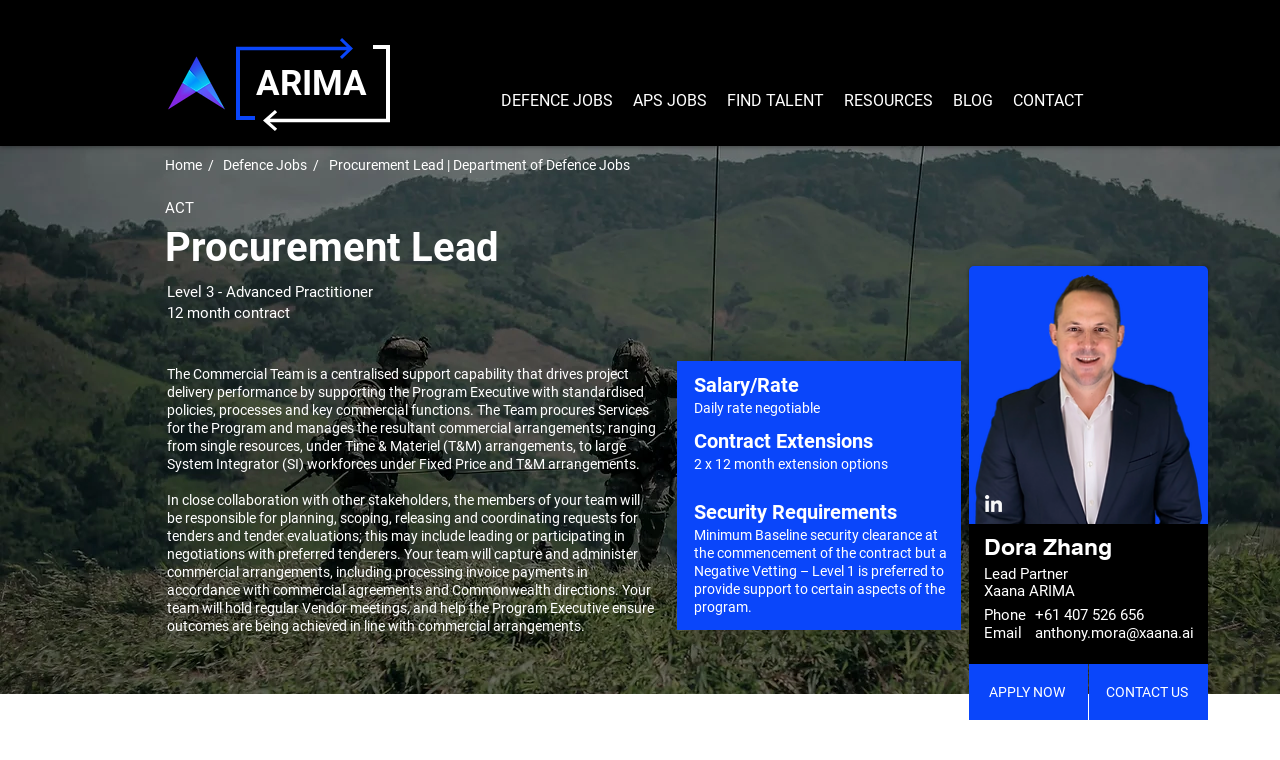

--- FILE ---
content_type: text/html; charset=UTF-8
request_url: https://www.arima.com.au/defencejobs/procurement-lead
body_size: 163594
content:
<!DOCTYPE html>
<html lang="en">
<head>
  
  <!-- SEO Tags -->
  <title>Procurement Lead | Department of Defence Jobs | Canberra</title>
  <meta name="description" content="Procurement Lead jobs available in Defence. Recruiting Department of Defence Jobs, Canberra. Contact now!"/>
  <link rel="canonical" href="https://www.arima.com.au/defencejobs/procurement-lead"/>
  <meta name="robots" content="index"/>
  <meta property="og:title" content="Procurement Lead | Department of Defence Jobs | Canberra"/>
  <meta property="og:description" content="Procurement Lead jobs available in Defence. Recruiting Department of Defence Jobs, Canberra. Contact now!"/>
  <meta property="og:url" content="https://www.arima.com.au/defencejobs/procurement-lead"/>
  <meta property="og:site_name" content="Xaana Arima"/>
  <meta property="og:type" content="website"/>
  <script type="application/ld+json">{"@context":"https://schema.org/","@type":"ImageObject","height":2000,"width":3000,"url":"https://static.wixstatic.com/media/4bdee4_dbaf76a238c8483ba367bbad5bc349be~mv2.jpg/v1/fill/w_3000,h_2000,al_c,q_90/ADF%20Header%20Dark.jpg"}</script>
  <script type="application/ld+json">{}</script>
  <meta name="google-site-verification" content="DbdxmskAYtxXOwifNmRVDkBQ2zEU4jyPR6psvHbAVug"/>
  <meta name="twitter:card" content="summary_large_image"/>
  <meta name="twitter:title" content="Procurement Lead | Department of Defence Jobs | Canberra"/>
  <meta name="twitter:description" content="Procurement Lead jobs available in Defence. Recruiting Department of Defence Jobs, Canberra. Contact now!"/>

  
  <meta charset='utf-8'>
  <meta name="viewport" content="width=device-width, initial-scale=1" id="wixDesktopViewport" />
  <meta http-equiv="X-UA-Compatible" content="IE=edge">
  <meta name="generator" content="Wix.com Website Builder"/>

  <link rel="icon" sizes="192x192" href="https://static.wixstatic.com/media/e4d87d_8d3dc607732b480abbe5b66e685b36c0%7Emv2.png/v1/fill/w_192%2Ch_192%2Clg_1%2Cusm_0.66_1.00_0.01/e4d87d_8d3dc607732b480abbe5b66e685b36c0%7Emv2.png" type="image/png"/>
  <link rel="shortcut icon" href="https://static.wixstatic.com/media/e4d87d_8d3dc607732b480abbe5b66e685b36c0%7Emv2.png/v1/fill/w_192%2Ch_192%2Clg_1%2Cusm_0.66_1.00_0.01/e4d87d_8d3dc607732b480abbe5b66e685b36c0%7Emv2.png" type="image/png"/>
  <link rel="apple-touch-icon" href="https://static.wixstatic.com/media/e4d87d_8d3dc607732b480abbe5b66e685b36c0%7Emv2.png/v1/fill/w_180%2Ch_180%2Clg_1%2Cusm_0.66_1.00_0.01/e4d87d_8d3dc607732b480abbe5b66e685b36c0%7Emv2.png" type="image/png"/>

  <!-- Safari Pinned Tab Icon -->
  <!-- <link rel="mask-icon" href="https://static.wixstatic.com/media/e4d87d_8d3dc607732b480abbe5b66e685b36c0%7Emv2.png/v1/fill/w_192%2Ch_192%2Clg_1%2Cusm_0.66_1.00_0.01/e4d87d_8d3dc607732b480abbe5b66e685b36c0%7Emv2.png"> -->

  <!-- Original trials -->
  


  <!-- Segmenter Polyfill -->
  <script>
    if (!window.Intl || !window.Intl.Segmenter) {
      (function() {
        var script = document.createElement('script');
        script.src = 'https://static.parastorage.com/unpkg/@formatjs/intl-segmenter@11.7.10/polyfill.iife.js';
        document.head.appendChild(script);
      })();
    }
  </script>

  <!-- Legacy Polyfills -->
  <script nomodule="" src="https://static.parastorage.com/unpkg/core-js-bundle@3.2.1/minified.js"></script>
  <script nomodule="" src="https://static.parastorage.com/unpkg/focus-within-polyfill@5.0.9/dist/focus-within-polyfill.js"></script>

  <!-- Performance API Polyfills -->
  <script>
  (function () {
    var noop = function noop() {};
    if ("performance" in window === false) {
      window.performance = {};
    }
    window.performance.mark = performance.mark || noop;
    window.performance.measure = performance.measure || noop;
    if ("now" in window.performance === false) {
      var nowOffset = Date.now();
      if (performance.timing && performance.timing.navigationStart) {
        nowOffset = performance.timing.navigationStart;
      }
      window.performance.now = function now() {
        return Date.now() - nowOffset;
      };
    }
  })();
  </script>

  <!-- Globals Definitions -->
  <script>
    (function () {
      var now = Date.now()
      window.initialTimestamps = {
        initialTimestamp: now,
        initialRequestTimestamp: Math.round(performance.timeOrigin ? performance.timeOrigin : now - performance.now())
      }

      window.thunderboltTag = "libs-releases-GA-local"
      window.thunderboltVersion = "1.16761.0"
    })();
  </script>

  <!-- Essential Viewer Model -->
  <script type="application/json" id="wix-essential-viewer-model">{"fleetConfig":{"fleetName":"thunderbolt-seo-isolated-renderer","type":"GA","code":0},"mode":{"qa":false,"enableTestApi":false,"debug":false,"ssrIndicator":false,"ssrOnly":false,"siteAssetsFallback":"enable","versionIndicator":false},"componentsLibrariesTopology":[{"artifactId":"editor-elements","namespace":"wixui","url":"https:\/\/static.parastorage.com\/services\/editor-elements\/1.14838.0"},{"artifactId":"editor-elements","namespace":"dsgnsys","url":"https:\/\/static.parastorage.com\/services\/editor-elements\/1.14838.0"}],"siteFeaturesConfigs":{"sessionManager":{"isRunningInDifferentSiteContext":false}},"language":{"userLanguage":"en"},"siteAssets":{"clientTopology":{"mediaRootUrl":"https:\/\/static.wixstatic.com","staticMediaUrl":"https:\/\/static.wixstatic.com\/media","moduleRepoUrl":"https:\/\/static.parastorage.com\/unpkg","fileRepoUrl":"https:\/\/static.parastorage.com\/services","viewerAppsUrl":"https:\/\/viewer-apps.parastorage.com","viewerAssetsUrl":"https:\/\/viewer-assets.parastorage.com","siteAssetsUrl":"https:\/\/siteassets.parastorage.com","pageJsonServerUrls":["https:\/\/pages.parastorage.com","https:\/\/staticorigin.wixstatic.com","https:\/\/www.arima.com.au","https:\/\/fallback.wix.com\/wix-html-editor-pages-webapp\/page"],"pathOfTBModulesInFileRepoForFallback":"wix-thunderbolt\/dist\/"}},"siteFeatures":["accessibility","appMonitoring","assetsLoader","builderContextProviders","builderModuleLoader","businessLogger","captcha","clickHandlerRegistrar","commonConfig","componentsLoader","componentsRegistry","consentPolicy","cyclicTabbing","domSelectors","dynamicPages","environmentWixCodeSdk","environment","lightbox","locationWixCodeSdk","mpaNavigation","navigationManager","navigationPhases","ooi","pages","panorama","renderer","reporter","routerFetch","router","scrollRestoration","seoWixCodeSdk","seo","sessionManager","siteMembersWixCodeSdk","siteMembers","siteScrollBlocker","siteWixCodeSdk","speculationRules","ssrCache","stores","structureApi","thunderboltInitializer","tpaCommons","translations","usedPlatformApis","warmupData","windowMessageRegistrar","windowWixCodeSdk","wixCustomElementComponent","wixEmbedsApi","componentsReact","platform"],"site":{"externalBaseUrl":"https:\/\/www.arima.com.au","isSEO":true},"media":{"staticMediaUrl":"https:\/\/static.wixstatic.com\/media","mediaRootUrl":"https:\/\/static.wixstatic.com\/","staticVideoUrl":"https:\/\/video.wixstatic.com\/"},"requestUrl":"https:\/\/www.arima.com.au\/defencejobs\/procurement-lead","rollout":{"siteAssetsVersionsRollout":false,"isDACRollout":0,"isTBRollout":false},"commonConfig":{"brand":"wix","host":"VIEWER","bsi":"","consentPolicy":{},"consentPolicyHeader":{},"siteRevision":"2","branchId":"0a97a9b6-9d48-4948-9df3-a91dc55d6b82","renderingFlow":"NONE","language":"en","locale":"en-au"},"interactionSampleRatio":0.01,"dynamicModelUrl":"https:\/\/www.arima.com.au\/_api\/v2\/dynamicmodel","accessTokensUrl":"https:\/\/www.arima.com.au\/_api\/v1\/access-tokens","isExcludedFromSecurityExperiments":false,"experiments":{"specs.thunderbolt.hardenFetchAndXHR":true,"specs.thunderbolt.securityExperiments":true}}</script>
  <script>window.viewerModel = JSON.parse(document.getElementById('wix-essential-viewer-model').textContent)</script>

  <script>
    window.commonConfig = viewerModel.commonConfig
  </script>

  
  <!-- BEGIN handleAccessTokens bundle -->

  <script data-url="https://static.parastorage.com/services/wix-thunderbolt/dist/handleAccessTokens.inline.4f2f9a53.bundle.min.js">(()=>{"use strict";function e(e){let{context:o,property:r,value:n,enumerable:i=!0}=e,c=e.get,l=e.set;if(!r||void 0===n&&!c&&!l)return new Error("property and value are required");let a=o||globalThis,s=a?.[r],u={};if(void 0!==n)u.value=n;else{if(c){let e=t(c);e&&(u.get=e)}if(l){let e=t(l);e&&(u.set=e)}}let p={...u,enumerable:i||!1,configurable:!1};void 0!==n&&(p.writable=!1);try{Object.defineProperty(a,r,p)}catch(e){return e instanceof TypeError?s:e}return s}function t(e,t){return"function"==typeof e?e:!0===e?.async&&"function"==typeof e.func?t?async function(t){return e.func(t)}:async function(){return e.func()}:"function"==typeof e?.func?e.func:void 0}try{e({property:"strictDefine",value:e})}catch{}try{e({property:"defineStrictObject",value:r})}catch{}try{e({property:"defineStrictMethod",value:n})}catch{}var o=["toString","toLocaleString","valueOf","constructor","prototype"];function r(t){let{context:n,property:c,propertiesToExclude:l=[],skipPrototype:a=!1,hardenPrototypePropertiesToExclude:s=[]}=t;if(!c)return new Error("property is required");let u=(n||globalThis)[c],p={},f=i(n,c);u&&("object"==typeof u||"function"==typeof u)&&Reflect.ownKeys(u).forEach(t=>{if(!l.includes(t)&&!o.includes(t)){let o=i(u,t);if(o&&(o.writable||o.configurable)){let{value:r,get:n,set:i,enumerable:c=!1}=o,l={};void 0!==r?l.value=r:n?l.get=n:i&&(l.set=i);try{let o=e({context:u,property:t,...l,enumerable:c});p[t]=o}catch(e){if(!(e instanceof TypeError))throw e;try{p[t]=o.value||o.get||o.set}catch{}}}}});let d={originalObject:u,originalProperties:p};if(!a&&void 0!==u?.prototype){let e=r({context:u,property:"prototype",propertiesToExclude:s,skipPrototype:!0});e instanceof Error||(d.originalPrototype=e?.originalObject,d.originalPrototypeProperties=e?.originalProperties)}return e({context:n,property:c,value:u,enumerable:f?.enumerable}),d}function n(t,o){let r=(o||globalThis)[t],n=i(o||globalThis,t);return r&&n&&(n.writable||n.configurable)?(Object.freeze(r),e({context:globalThis,property:t,value:r})):r}function i(e,t){if(e&&t)try{return Reflect.getOwnPropertyDescriptor(e,t)}catch{return}}function c(e){if("string"!=typeof e)return e;try{return decodeURIComponent(e).toLowerCase().trim()}catch{return e.toLowerCase().trim()}}function l(e,t){let o="";if("string"==typeof e)o=e.split("=")[0]?.trim()||"";else{if(!e||"string"!=typeof e.name)return!1;o=e.name}return t.has(c(o)||"")}function a(e,t){let o;return o="string"==typeof e?e.split(";").map(e=>e.trim()).filter(e=>e.length>0):e||[],o.filter(e=>!l(e,t))}var s=null;function u(){return null===s&&(s=typeof Document>"u"?void 0:Object.getOwnPropertyDescriptor(Document.prototype,"cookie")),s}function p(t,o){if(!globalThis?.cookieStore)return;let r=globalThis.cookieStore.get.bind(globalThis.cookieStore),n=globalThis.cookieStore.getAll.bind(globalThis.cookieStore),i=globalThis.cookieStore.set.bind(globalThis.cookieStore),c=globalThis.cookieStore.delete.bind(globalThis.cookieStore);return e({context:globalThis.CookieStore.prototype,property:"get",value:async function(e){return l(("string"==typeof e?e:e.name)||"",t)?null:r.call(this,e)},enumerable:!0}),e({context:globalThis.CookieStore.prototype,property:"getAll",value:async function(){return a(await n.apply(this,Array.from(arguments)),t)},enumerable:!0}),e({context:globalThis.CookieStore.prototype,property:"set",value:async function(){let e=Array.from(arguments);if(!l(1===e.length?e[0].name:e[0],t))return i.apply(this,e);o&&console.warn(o)},enumerable:!0}),e({context:globalThis.CookieStore.prototype,property:"delete",value:async function(){let e=Array.from(arguments);if(!l(1===e.length?e[0].name:e[0],t))return c.apply(this,e)},enumerable:!0}),e({context:globalThis.cookieStore,property:"prototype",value:globalThis.CookieStore.prototype,enumerable:!1}),e({context:globalThis,property:"cookieStore",value:globalThis.cookieStore,enumerable:!0}),{get:r,getAll:n,set:i,delete:c}}var f=["TextEncoder","TextDecoder","XMLHttpRequestEventTarget","EventTarget","URL","JSON","Reflect","Object","Array","Map","Set","WeakMap","WeakSet","Promise","Symbol","Error"],d=["addEventListener","removeEventListener","dispatchEvent","encodeURI","encodeURIComponent","decodeURI","decodeURIComponent"];const y=(e,t)=>{try{const o=t?t.get.call(document):document.cookie;return o.split(";").map(e=>e.trim()).filter(t=>t?.startsWith(e))[0]?.split("=")[1]}catch(e){return""}},g=(e="",t="",o="/")=>`${e}=; ${t?`domain=${t};`:""} max-age=0; path=${o}; expires=Thu, 01 Jan 1970 00:00:01 GMT`;function m(){(function(){if("undefined"!=typeof window){const e=performance.getEntriesByType("navigation")[0];return"back_forward"===(e?.type||"")}return!1})()&&function(){const{counter:e}=function(){const e=b("getItem");if(e){const[t,o]=e.split("-"),r=o?parseInt(o,10):0;if(r>=3){const e=t?Number(t):0;if(Date.now()-e>6e4)return{counter:0}}return{counter:r}}return{counter:0}}();e<3?(!function(e=1){b("setItem",`${Date.now()}-${e}`)}(e+1),window.location.reload()):console.error("ATS: Max reload attempts reached")}()}function b(e,t){try{return sessionStorage[e]("reload",t||"")}catch(e){console.error("ATS: Error calling sessionStorage:",e)}}const h="client-session-bind",v="sec-fetch-unsupported",{experiments:w}=window.viewerModel,T=[h,"client-binding",v,"svSession","smSession","server-session-bind","wixSession2","wixSession3"].map(e=>e.toLowerCase()),{cookie:S}=function(t,o){let r=new Set(t);return e({context:document,property:"cookie",set:{func:e=>function(e,t,o,r){let n=u(),i=c(t.split(";")[0]||"")||"";[...o].every(e=>!i.startsWith(e.toLowerCase()))&&n?.set?n.set.call(e,t):r&&console.warn(r)}(document,e,r,o)},get:{func:()=>function(e,t){let o=u();if(!o?.get)throw new Error("Cookie descriptor or getter not available");return a(o.get.call(e),t).join("; ")}(document,r)},enumerable:!0}),{cookieStore:p(r,o),cookie:u()}}(T),k="tbReady",x="security_overrideGlobals",{experiments:E,siteFeaturesConfigs:C,accessTokensUrl:P}=window.viewerModel,R=P,M={},O=(()=>{const e=y(h,S);if(w["specs.thunderbolt.browserCacheReload"]){y(v,S)||e?b("removeItem"):m()}return(()=>{const e=g(h),t=g(h,location.hostname);S.set.call(document,e),S.set.call(document,t)})(),e})();O&&(M["client-binding"]=O);const D=fetch;addEventListener(k,function e(t){const{logger:o}=t.detail;try{window.tb.init({fetch:D,fetchHeaders:M})}catch(e){const t=new Error("TB003");o.meter(`${x}_${t.message}`,{paramsOverrides:{errorType:x,eventString:t.message}}),window?.viewerModel?.mode.debug&&console.error(e)}finally{removeEventListener(k,e)}}),E["specs.thunderbolt.hardenFetchAndXHR"]||(window.fetchDynamicModel=()=>C.sessionManager.isRunningInDifferentSiteContext?Promise.resolve({}):fetch(R,{credentials:"same-origin",headers:M}).then(function(e){if(!e.ok)throw new Error(`[${e.status}]${e.statusText}`);return e.json()}),window.dynamicModelPromise=window.fetchDynamicModel())})();
//# sourceMappingURL=https://static.parastorage.com/services/wix-thunderbolt/dist/handleAccessTokens.inline.4f2f9a53.bundle.min.js.map</script>

<!-- END handleAccessTokens bundle -->

<!-- BEGIN overrideGlobals bundle -->

<script data-url="https://static.parastorage.com/services/wix-thunderbolt/dist/overrideGlobals.inline.ec13bfcf.bundle.min.js">(()=>{"use strict";function e(e){let{context:r,property:o,value:n,enumerable:i=!0}=e,c=e.get,a=e.set;if(!o||void 0===n&&!c&&!a)return new Error("property and value are required");let l=r||globalThis,u=l?.[o],s={};if(void 0!==n)s.value=n;else{if(c){let e=t(c);e&&(s.get=e)}if(a){let e=t(a);e&&(s.set=e)}}let p={...s,enumerable:i||!1,configurable:!1};void 0!==n&&(p.writable=!1);try{Object.defineProperty(l,o,p)}catch(e){return e instanceof TypeError?u:e}return u}function t(e,t){return"function"==typeof e?e:!0===e?.async&&"function"==typeof e.func?t?async function(t){return e.func(t)}:async function(){return e.func()}:"function"==typeof e?.func?e.func:void 0}try{e({property:"strictDefine",value:e})}catch{}try{e({property:"defineStrictObject",value:o})}catch{}try{e({property:"defineStrictMethod",value:n})}catch{}var r=["toString","toLocaleString","valueOf","constructor","prototype"];function o(t){let{context:n,property:c,propertiesToExclude:a=[],skipPrototype:l=!1,hardenPrototypePropertiesToExclude:u=[]}=t;if(!c)return new Error("property is required");let s=(n||globalThis)[c],p={},f=i(n,c);s&&("object"==typeof s||"function"==typeof s)&&Reflect.ownKeys(s).forEach(t=>{if(!a.includes(t)&&!r.includes(t)){let r=i(s,t);if(r&&(r.writable||r.configurable)){let{value:o,get:n,set:i,enumerable:c=!1}=r,a={};void 0!==o?a.value=o:n?a.get=n:i&&(a.set=i);try{let r=e({context:s,property:t,...a,enumerable:c});p[t]=r}catch(e){if(!(e instanceof TypeError))throw e;try{p[t]=r.value||r.get||r.set}catch{}}}}});let d={originalObject:s,originalProperties:p};if(!l&&void 0!==s?.prototype){let e=o({context:s,property:"prototype",propertiesToExclude:u,skipPrototype:!0});e instanceof Error||(d.originalPrototype=e?.originalObject,d.originalPrototypeProperties=e?.originalProperties)}return e({context:n,property:c,value:s,enumerable:f?.enumerable}),d}function n(t,r){let o=(r||globalThis)[t],n=i(r||globalThis,t);return o&&n&&(n.writable||n.configurable)?(Object.freeze(o),e({context:globalThis,property:t,value:o})):o}function i(e,t){if(e&&t)try{return Reflect.getOwnPropertyDescriptor(e,t)}catch{return}}function c(e){if("string"!=typeof e)return e;try{return decodeURIComponent(e).toLowerCase().trim()}catch{return e.toLowerCase().trim()}}function a(e,t){return e instanceof Headers?e.forEach((r,o)=>{l(o,t)||e.delete(o)}):Object.keys(e).forEach(r=>{l(r,t)||delete e[r]}),e}function l(e,t){return!t.has(c(e)||"")}function u(e,t){let r=!0,o=function(e){let t,r;if(globalThis.Request&&e instanceof Request)t=e.url;else{if("function"!=typeof e?.toString)throw new Error("Unsupported type for url");t=e.toString()}try{return new URL(t).pathname}catch{return r=t.replace(/#.+/gi,"").split("?").shift(),r.startsWith("/")?r:`/${r}`}}(e),n=c(o);return n&&t.some(e=>n.includes(e))&&(r=!1),r}function s(t,r,o){let n=fetch,i=XMLHttpRequest,c=new Set(r);function s(){let e=new i,r=e.open,n=e.setRequestHeader;return e.open=function(){let n=Array.from(arguments),i=n[1];if(n.length<2||u(i,t))return r.apply(e,n);throw new Error(o||`Request not allowed for path ${i}`)},e.setRequestHeader=function(t,r){l(decodeURIComponent(t),c)&&n.call(e,t,r)},e}return e({property:"fetch",value:function(){let e=function(e,t){return globalThis.Request&&e[0]instanceof Request&&e[0]?.headers?a(e[0].headers,t):e[1]?.headers&&a(e[1].headers,t),e}(arguments,c);return u(arguments[0],t)?n.apply(globalThis,Array.from(e)):new Promise((e,t)=>{t(new Error(o||`Request not allowed for path ${arguments[0]}`))})},enumerable:!0}),e({property:"XMLHttpRequest",value:s,enumerable:!0}),Object.keys(i).forEach(e=>{s[e]=i[e]}),{fetch:n,XMLHttpRequest:i}}var p=["TextEncoder","TextDecoder","XMLHttpRequestEventTarget","EventTarget","URL","JSON","Reflect","Object","Array","Map","Set","WeakMap","WeakSet","Promise","Symbol","Error"],f=["addEventListener","removeEventListener","dispatchEvent","encodeURI","encodeURIComponent","decodeURI","decodeURIComponent"];const d=function(){let t=globalThis.open,r=document.open;function o(e,r,o){let n="string"!=typeof e,i=t.call(window,e,r,o);return n||e&&function(e){return e.startsWith("//")&&/(?:[a-z0-9](?:[a-z0-9-]{0,61}[a-z0-9])?\.)+[a-z0-9][a-z0-9-]{0,61}[a-z0-9]/g.test(`${location.protocol}:${e}`)&&(e=`${location.protocol}${e}`),!e.startsWith("http")||new URL(e).hostname===location.hostname}(e)?{}:i}return e({property:"open",value:o,context:globalThis,enumerable:!0}),e({property:"open",value:function(e,t,n){return e?o(e,t,n):r.call(document,e||"",t||"",n||"")},context:document,enumerable:!0}),{open:t,documentOpen:r}},y=function(){let t=document.createElement,r=Element.prototype.setAttribute,o=Element.prototype.setAttributeNS;return e({property:"createElement",context:document,value:function(n,i){let a=t.call(document,n,i);if("iframe"===c(n)){e({property:"srcdoc",context:a,get:()=>"",set:()=>{console.warn("`srcdoc` is not allowed in iframe elements.")}});let t=function(e,t){"srcdoc"!==e.toLowerCase()?r.call(a,e,t):console.warn("`srcdoc` attribute is not allowed to be set.")},n=function(e,t,r){"srcdoc"!==t.toLowerCase()?o.call(a,e,t,r):console.warn("`srcdoc` attribute is not allowed to be set.")};a.setAttribute=t,a.setAttributeNS=n}return a},enumerable:!0}),{createElement:t,setAttribute:r,setAttributeNS:o}},m=["client-binding"],b=["/_api/v1/access-tokens","/_api/v2/dynamicmodel","/_api/one-app-session-web/v3/businesses"],h=function(){let t=setTimeout,r=setInterval;return o("setTimeout",0,globalThis),o("setInterval",0,globalThis),{setTimeout:t,setInterval:r};function o(t,r,o){let n=o||globalThis,i=n[t];if(!i||"function"!=typeof i)throw new Error(`Function ${t} not found or is not a function`);e({property:t,value:function(){let e=Array.from(arguments);if("string"!=typeof e[r])return i.apply(n,e);console.warn(`Calling ${t} with a String Argument at index ${r} is not allowed`)},context:o,enumerable:!0})}},v=function(){if(navigator&&"serviceWorker"in navigator){let t=navigator.serviceWorker.register;return e({context:navigator.serviceWorker,property:"register",value:function(){console.log("Service worker registration is not allowed")},enumerable:!0}),{register:t}}return{}};performance.mark("overrideGlobals started");const{isExcludedFromSecurityExperiments:g,experiments:w}=window.viewerModel,E=!g&&w["specs.thunderbolt.securityExperiments"];try{d(),E&&y(),w["specs.thunderbolt.hardenFetchAndXHR"]&&E&&s(b,m),v(),(e=>{let t=[],r=[];r=r.concat(["TextEncoder","TextDecoder"]),e&&(r=r.concat(["XMLHttpRequestEventTarget","EventTarget"])),r=r.concat(["URL","JSON"]),e&&(t=t.concat(["addEventListener","removeEventListener"])),t=t.concat(["encodeURI","encodeURIComponent","decodeURI","decodeURIComponent"]),r=r.concat(["String","Number"]),e&&r.push("Object"),r=r.concat(["Reflect"]),t.forEach(e=>{n(e),["addEventListener","removeEventListener"].includes(e)&&n(e,document)}),r.forEach(e=>{o({property:e})})})(E),E&&h()}catch(e){window?.viewerModel?.mode.debug&&console.error(e);const t=new Error("TB006");window.fedops?.reportError(t,"security_overrideGlobals"),window.Sentry?window.Sentry.captureException(t):globalThis.defineStrictProperty("sentryBuffer",[t],window,!1)}performance.mark("overrideGlobals ended")})();
//# sourceMappingURL=https://static.parastorage.com/services/wix-thunderbolt/dist/overrideGlobals.inline.ec13bfcf.bundle.min.js.map</script>

<!-- END overrideGlobals bundle -->


  
  <script>
    window.commonConfig = viewerModel.commonConfig

	
  </script>

  <!-- Initial CSS -->
  <style data-url="https://static.parastorage.com/services/wix-thunderbolt/dist/main.347af09f.min.css">@keyframes slide-horizontal-new{0%{transform:translateX(100%)}}@keyframes slide-horizontal-old{80%{opacity:1}to{opacity:0;transform:translateX(-100%)}}@keyframes slide-vertical-new{0%{transform:translateY(-100%)}}@keyframes slide-vertical-old{80%{opacity:1}to{opacity:0;transform:translateY(100%)}}@keyframes out-in-new{0%{opacity:0}}@keyframes out-in-old{to{opacity:0}}:root:active-view-transition{view-transition-name:none}::view-transition{pointer-events:none}:root:active-view-transition::view-transition-new(page-group),:root:active-view-transition::view-transition-old(page-group){animation-duration:.6s;cursor:wait;pointer-events:all}:root:active-view-transition-type(SlideHorizontal)::view-transition-old(page-group){animation:slide-horizontal-old .6s cubic-bezier(.83,0,.17,1) forwards;mix-blend-mode:normal}:root:active-view-transition-type(SlideHorizontal)::view-transition-new(page-group){animation:slide-horizontal-new .6s cubic-bezier(.83,0,.17,1) backwards;mix-blend-mode:normal}:root:active-view-transition-type(SlideVertical)::view-transition-old(page-group){animation:slide-vertical-old .6s cubic-bezier(.83,0,.17,1) forwards;mix-blend-mode:normal}:root:active-view-transition-type(SlideVertical)::view-transition-new(page-group){animation:slide-vertical-new .6s cubic-bezier(.83,0,.17,1) backwards;mix-blend-mode:normal}:root:active-view-transition-type(OutIn)::view-transition-old(page-group){animation:out-in-old .35s cubic-bezier(.22,1,.36,1) forwards}:root:active-view-transition-type(OutIn)::view-transition-new(page-group){animation:out-in-new .35s cubic-bezier(.64,0,.78,0) .35s backwards}@media(prefers-reduced-motion:reduce){::view-transition-group(*),::view-transition-new(*),::view-transition-old(*){animation:none!important}}body,html{background:transparent;border:0;margin:0;outline:0;padding:0;vertical-align:baseline}body{--scrollbar-width:0px;font-family:Arial,Helvetica,sans-serif;font-size:10px}body,html{height:100%}body{overflow-x:auto;overflow-y:scroll}body:not(.responsive) #site-root{min-width:var(--site-width);width:100%}body:not([data-js-loaded]) [data-hide-prejs]{visibility:hidden}interact-element{display:contents}#SITE_CONTAINER{position:relative}:root{--one-unit:1vw;--section-max-width:9999px;--spx-stopper-max:9999px;--spx-stopper-min:0px;--browser-zoom:1}@supports(-webkit-appearance:none) and (stroke-color:transparent){:root{--safari-sticky-fix:opacity;--experimental-safari-sticky-fix:translateZ(0)}}@supports(container-type:inline-size){:root{--one-unit:1cqw}}[id^=oldHoverBox-]{mix-blend-mode:plus-lighter;transition:opacity .5s ease,visibility .5s ease}[data-mesh-id$=inlineContent-gridContainer]:has(>[id^=oldHoverBox-]){isolation:isolate}</style>
<style data-url="https://static.parastorage.com/services/wix-thunderbolt/dist/main.renderer.9cb0985f.min.css">a,abbr,acronym,address,applet,b,big,blockquote,button,caption,center,cite,code,dd,del,dfn,div,dl,dt,em,fieldset,font,footer,form,h1,h2,h3,h4,h5,h6,header,i,iframe,img,ins,kbd,label,legend,li,nav,object,ol,p,pre,q,s,samp,section,small,span,strike,strong,sub,sup,table,tbody,td,tfoot,th,thead,title,tr,tt,u,ul,var{background:transparent;border:0;margin:0;outline:0;padding:0;vertical-align:baseline}input,select,textarea{box-sizing:border-box;font-family:Helvetica,Arial,sans-serif}ol,ul{list-style:none}blockquote,q{quotes:none}ins{text-decoration:none}del{text-decoration:line-through}table{border-collapse:collapse;border-spacing:0}a{cursor:pointer;text-decoration:none}.testStyles{overflow-y:hidden}.reset-button{-webkit-appearance:none;background:none;border:0;color:inherit;font:inherit;line-height:normal;outline:0;overflow:visible;padding:0;-webkit-user-select:none;-moz-user-select:none;-ms-user-select:none}:focus{outline:none}body.device-mobile-optimized:not(.disable-site-overflow){overflow-x:hidden;overflow-y:scroll}body.device-mobile-optimized:not(.responsive) #SITE_CONTAINER{margin-left:auto;margin-right:auto;overflow-x:visible;position:relative;width:320px}body.device-mobile-optimized:not(.responsive):not(.blockSiteScrolling) #SITE_CONTAINER{margin-top:0}body.device-mobile-optimized>*{max-width:100%!important}body.device-mobile-optimized #site-root{overflow-x:hidden;overflow-y:hidden}@supports(overflow:clip){body.device-mobile-optimized #site-root{overflow-x:clip;overflow-y:clip}}body.device-mobile-non-optimized #SITE_CONTAINER #site-root{overflow-x:clip;overflow-y:clip}body.device-mobile-non-optimized.fullScreenMode{background-color:#5f6360}body.device-mobile-non-optimized.fullScreenMode #MOBILE_ACTIONS_MENU,body.device-mobile-non-optimized.fullScreenMode #SITE_BACKGROUND,body.device-mobile-non-optimized.fullScreenMode #site-root,body.fullScreenMode #WIX_ADS{visibility:hidden}body.fullScreenMode{overflow-x:hidden!important;overflow-y:hidden!important}body.fullScreenMode.device-mobile-optimized #TINY_MENU{opacity:0;pointer-events:none}body.fullScreenMode-scrollable.device-mobile-optimized{overflow-x:hidden!important;overflow-y:auto!important}body.fullScreenMode-scrollable.device-mobile-optimized #masterPage,body.fullScreenMode-scrollable.device-mobile-optimized #site-root{overflow-x:hidden!important;overflow-y:hidden!important}body.fullScreenMode-scrollable.device-mobile-optimized #SITE_BACKGROUND,body.fullScreenMode-scrollable.device-mobile-optimized #masterPage{height:auto!important}body.fullScreenMode-scrollable.device-mobile-optimized #masterPage.mesh-layout{height:0!important}body.blockSiteScrolling,body.siteScrollingBlocked{position:fixed;width:100%}body.blockSiteScrolling #SITE_CONTAINER{margin-top:calc(var(--blocked-site-scroll-margin-top)*-1)}#site-root{margin:0 auto;min-height:100%;position:relative;top:var(--wix-ads-height)}#site-root img:not([src]){visibility:hidden}#site-root svg img:not([src]){visibility:visible}.auto-generated-link{color:inherit}#SCROLL_TO_BOTTOM,#SCROLL_TO_TOP{height:0}.has-click-trigger{cursor:pointer}.fullScreenOverlay{bottom:0;display:flex;justify-content:center;left:0;overflow-y:hidden;position:fixed;right:0;top:-60px;z-index:1005}.fullScreenOverlay>.fullScreenOverlayContent{bottom:0;left:0;margin:0 auto;overflow:hidden;position:absolute;right:0;top:60px;transform:translateZ(0)}[data-mesh-id$=centeredContent],[data-mesh-id$=form],[data-mesh-id$=inlineContent]{pointer-events:none;position:relative}[data-mesh-id$=-gridWrapper],[data-mesh-id$=-rotated-wrapper]{pointer-events:none}[data-mesh-id$=-gridContainer]>*,[data-mesh-id$=-rotated-wrapper]>*,[data-mesh-id$=inlineContent]>:not([data-mesh-id$=-gridContainer]){pointer-events:auto}.device-mobile-optimized #masterPage.mesh-layout #SOSP_CONTAINER_CUSTOM_ID{grid-area:2/1/3/2;-ms-grid-row:2;position:relative}#masterPage.mesh-layout{-ms-grid-rows:max-content max-content min-content max-content;-ms-grid-columns:100%;align-items:start;display:-ms-grid;display:grid;grid-template-columns:100%;grid-template-rows:max-content max-content min-content max-content;justify-content:stretch}#masterPage.mesh-layout #PAGES_CONTAINER,#masterPage.mesh-layout #SITE_FOOTER-placeholder,#masterPage.mesh-layout #SITE_FOOTER_WRAPPER,#masterPage.mesh-layout #SITE_HEADER-placeholder,#masterPage.mesh-layout #SITE_HEADER_WRAPPER,#masterPage.mesh-layout #SOSP_CONTAINER_CUSTOM_ID[data-state~=mobileView],#masterPage.mesh-layout #soapAfterPagesContainer,#masterPage.mesh-layout #soapBeforePagesContainer{-ms-grid-row-align:start;-ms-grid-column-align:start;-ms-grid-column:1}#masterPage.mesh-layout #SITE_HEADER-placeholder,#masterPage.mesh-layout #SITE_HEADER_WRAPPER{grid-area:1/1/2/2;-ms-grid-row:1}#masterPage.mesh-layout #PAGES_CONTAINER,#masterPage.mesh-layout #soapAfterPagesContainer,#masterPage.mesh-layout #soapBeforePagesContainer{grid-area:3/1/4/2;-ms-grid-row:3}#masterPage.mesh-layout #soapAfterPagesContainer,#masterPage.mesh-layout #soapBeforePagesContainer{width:100%}#masterPage.mesh-layout #PAGES_CONTAINER{align-self:stretch}#masterPage.mesh-layout main#PAGES_CONTAINER{display:block}#masterPage.mesh-layout #SITE_FOOTER-placeholder,#masterPage.mesh-layout #SITE_FOOTER_WRAPPER{grid-area:4/1/5/2;-ms-grid-row:4}#masterPage.mesh-layout #SITE_PAGES,#masterPage.mesh-layout [data-mesh-id=PAGES_CONTAINERcenteredContent],#masterPage.mesh-layout [data-mesh-id=PAGES_CONTAINERinlineContent]{height:100%}#masterPage.mesh-layout.desktop>*{width:100%}#masterPage.mesh-layout #PAGES_CONTAINER,#masterPage.mesh-layout #SITE_FOOTER,#masterPage.mesh-layout #SITE_FOOTER_WRAPPER,#masterPage.mesh-layout #SITE_HEADER,#masterPage.mesh-layout #SITE_HEADER_WRAPPER,#masterPage.mesh-layout #SITE_PAGES,#masterPage.mesh-layout #masterPageinlineContent{position:relative}#masterPage.mesh-layout #SITE_HEADER{grid-area:1/1/2/2}#masterPage.mesh-layout #SITE_FOOTER{grid-area:4/1/5/2}#masterPage.mesh-layout.overflow-x-clip #SITE_FOOTER,#masterPage.mesh-layout.overflow-x-clip #SITE_HEADER{overflow-x:clip}[data-z-counter]{z-index:0}[data-z-counter="0"]{z-index:auto}.wixSiteProperties{-webkit-font-smoothing:antialiased;-moz-osx-font-smoothing:grayscale}:root{--wst-button-color-fill-primary:rgb(var(--color_48));--wst-button-color-border-primary:rgb(var(--color_49));--wst-button-color-text-primary:rgb(var(--color_50));--wst-button-color-fill-primary-hover:rgb(var(--color_51));--wst-button-color-border-primary-hover:rgb(var(--color_52));--wst-button-color-text-primary-hover:rgb(var(--color_53));--wst-button-color-fill-primary-disabled:rgb(var(--color_54));--wst-button-color-border-primary-disabled:rgb(var(--color_55));--wst-button-color-text-primary-disabled:rgb(var(--color_56));--wst-button-color-fill-secondary:rgb(var(--color_57));--wst-button-color-border-secondary:rgb(var(--color_58));--wst-button-color-text-secondary:rgb(var(--color_59));--wst-button-color-fill-secondary-hover:rgb(var(--color_60));--wst-button-color-border-secondary-hover:rgb(var(--color_61));--wst-button-color-text-secondary-hover:rgb(var(--color_62));--wst-button-color-fill-secondary-disabled:rgb(var(--color_63));--wst-button-color-border-secondary-disabled:rgb(var(--color_64));--wst-button-color-text-secondary-disabled:rgb(var(--color_65));--wst-color-fill-base-1:rgb(var(--color_36));--wst-color-fill-base-2:rgb(var(--color_37));--wst-color-fill-base-shade-1:rgb(var(--color_38));--wst-color-fill-base-shade-2:rgb(var(--color_39));--wst-color-fill-base-shade-3:rgb(var(--color_40));--wst-color-fill-accent-1:rgb(var(--color_41));--wst-color-fill-accent-2:rgb(var(--color_42));--wst-color-fill-accent-3:rgb(var(--color_43));--wst-color-fill-accent-4:rgb(var(--color_44));--wst-color-fill-background-primary:rgb(var(--color_11));--wst-color-fill-background-secondary:rgb(var(--color_12));--wst-color-text-primary:rgb(var(--color_15));--wst-color-text-secondary:rgb(var(--color_14));--wst-color-action:rgb(var(--color_18));--wst-color-disabled:rgb(var(--color_39));--wst-color-title:rgb(var(--color_45));--wst-color-subtitle:rgb(var(--color_46));--wst-color-line:rgb(var(--color_47));--wst-font-style-h2:var(--font_2);--wst-font-style-h3:var(--font_3);--wst-font-style-h4:var(--font_4);--wst-font-style-h5:var(--font_5);--wst-font-style-h6:var(--font_6);--wst-font-style-body-large:var(--font_7);--wst-font-style-body-medium:var(--font_8);--wst-font-style-body-small:var(--font_9);--wst-font-style-body-x-small:var(--font_10);--wst-color-custom-1:rgb(var(--color_13));--wst-color-custom-2:rgb(var(--color_16));--wst-color-custom-3:rgb(var(--color_17));--wst-color-custom-4:rgb(var(--color_19));--wst-color-custom-5:rgb(var(--color_20));--wst-color-custom-6:rgb(var(--color_21));--wst-color-custom-7:rgb(var(--color_22));--wst-color-custom-8:rgb(var(--color_23));--wst-color-custom-9:rgb(var(--color_24));--wst-color-custom-10:rgb(var(--color_25));--wst-color-custom-11:rgb(var(--color_26));--wst-color-custom-12:rgb(var(--color_27));--wst-color-custom-13:rgb(var(--color_28));--wst-color-custom-14:rgb(var(--color_29));--wst-color-custom-15:rgb(var(--color_30));--wst-color-custom-16:rgb(var(--color_31));--wst-color-custom-17:rgb(var(--color_32));--wst-color-custom-18:rgb(var(--color_33));--wst-color-custom-19:rgb(var(--color_34));--wst-color-custom-20:rgb(var(--color_35))}.wix-presets-wrapper{display:contents}</style>

  <meta name="format-detection" content="telephone=no">
  <meta name="skype_toolbar" content="skype_toolbar_parser_compatible">
  
  

  

  

  <!-- head performance data start -->
  
  <!-- head performance data end -->
  

    


    
<style data-href="https://static.parastorage.com/services/editor-elements-library/dist/thunderbolt/rb_wixui.thunderbolt[StylableButton_Default].e469137d.min.css">.StylableButton2545352419__root{-archetype:box;border:none;box-sizing:border-box;cursor:pointer;display:block;height:100%;min-height:10px;min-width:10px;padding:0;touch-action:manipulation;width:100%}.StylableButton2545352419__root[disabled]{pointer-events:none}.StylableButton2545352419__root:not(:hover):not([disabled]).StylableButton2545352419--hasBackgroundColor{background-color:var(--corvid-background-color)!important}.StylableButton2545352419__root:hover:not([disabled]).StylableButton2545352419--hasHoverBackgroundColor{background-color:var(--corvid-hover-background-color)!important}.StylableButton2545352419__root:not(:hover)[disabled].StylableButton2545352419--hasDisabledBackgroundColor{background-color:var(--corvid-disabled-background-color)!important}.StylableButton2545352419__root:not(:hover):not([disabled]).StylableButton2545352419--hasBorderColor{border-color:var(--corvid-border-color)!important}.StylableButton2545352419__root:hover:not([disabled]).StylableButton2545352419--hasHoverBorderColor{border-color:var(--corvid-hover-border-color)!important}.StylableButton2545352419__root:not(:hover)[disabled].StylableButton2545352419--hasDisabledBorderColor{border-color:var(--corvid-disabled-border-color)!important}.StylableButton2545352419__root.StylableButton2545352419--hasBorderRadius{border-radius:var(--corvid-border-radius)!important}.StylableButton2545352419__root.StylableButton2545352419--hasBorderWidth{border-width:var(--corvid-border-width)!important}.StylableButton2545352419__root:not(:hover):not([disabled]).StylableButton2545352419--hasColor,.StylableButton2545352419__root:not(:hover):not([disabled]).StylableButton2545352419--hasColor .StylableButton2545352419__label{color:var(--corvid-color)!important}.StylableButton2545352419__root:hover:not([disabled]).StylableButton2545352419--hasHoverColor,.StylableButton2545352419__root:hover:not([disabled]).StylableButton2545352419--hasHoverColor .StylableButton2545352419__label{color:var(--corvid-hover-color)!important}.StylableButton2545352419__root:not(:hover)[disabled].StylableButton2545352419--hasDisabledColor,.StylableButton2545352419__root:not(:hover)[disabled].StylableButton2545352419--hasDisabledColor .StylableButton2545352419__label{color:var(--corvid-disabled-color)!important}.StylableButton2545352419__link{-archetype:box;box-sizing:border-box;color:#000;text-decoration:none}.StylableButton2545352419__container{align-items:center;display:flex;flex-basis:auto;flex-direction:row;flex-grow:1;height:100%;justify-content:center;overflow:hidden;transition:all .2s ease,visibility 0s;width:100%}.StylableButton2545352419__label{-archetype:text;-controller-part-type:LayoutChildDisplayDropdown,LayoutFlexChildSpacing(first);max-width:100%;min-width:1.8em;overflow:hidden;text-align:center;text-overflow:ellipsis;transition:inherit;white-space:nowrap}.StylableButton2545352419__root.StylableButton2545352419--isMaxContent .StylableButton2545352419__label{text-overflow:unset}.StylableButton2545352419__root.StylableButton2545352419--isWrapText .StylableButton2545352419__label{min-width:10px;overflow-wrap:break-word;white-space:break-spaces;word-break:break-word}.StylableButton2545352419__icon{-archetype:icon;-controller-part-type:LayoutChildDisplayDropdown,LayoutFlexChildSpacing(last);flex-shrink:0;height:50px;min-width:1px;transition:inherit}.StylableButton2545352419__icon.StylableButton2545352419--override{display:block!important}.StylableButton2545352419__icon svg,.StylableButton2545352419__icon>span{display:flex;height:inherit;width:inherit}.StylableButton2545352419__root:not(:hover):not([disalbed]).StylableButton2545352419--hasIconColor .StylableButton2545352419__icon svg{fill:var(--corvid-icon-color)!important;stroke:var(--corvid-icon-color)!important}.StylableButton2545352419__root:hover:not([disabled]).StylableButton2545352419--hasHoverIconColor .StylableButton2545352419__icon svg{fill:var(--corvid-hover-icon-color)!important;stroke:var(--corvid-hover-icon-color)!important}.StylableButton2545352419__root:not(:hover)[disabled].StylableButton2545352419--hasDisabledIconColor .StylableButton2545352419__icon svg{fill:var(--corvid-disabled-icon-color)!important;stroke:var(--corvid-disabled-icon-color)!important}</style>
<style data-href="https://static.parastorage.com/services/editor-elements-library/dist/thunderbolt/rb_wixui.thunderbolt_bootstrap-classic.72e6a2a3.min.css">.PlZyDq{touch-action:manipulation}.uDW_Qe{align-items:center;box-sizing:border-box;display:flex;justify-content:var(--label-align);min-width:100%;text-align:initial;width:-moz-max-content;width:max-content}.uDW_Qe:before{max-width:var(--margin-start,0)}.uDW_Qe:after,.uDW_Qe:before{align-self:stretch;content:"";flex-grow:1}.uDW_Qe:after{max-width:var(--margin-end,0)}.FubTgk{height:100%}.FubTgk .uDW_Qe{border-radius:var(--corvid-border-radius,var(--rd,0));bottom:0;box-shadow:var(--shd,0 1px 4px rgba(0,0,0,.6));left:0;position:absolute;right:0;top:0;transition:var(--trans1,border-color .4s ease 0s,background-color .4s ease 0s)}.FubTgk .uDW_Qe:link,.FubTgk .uDW_Qe:visited{border-color:transparent}.FubTgk .l7_2fn{color:var(--corvid-color,rgb(var(--txt,var(--color_15,color_15))));font:var(--fnt,var(--font_5));margin:0;position:relative;transition:var(--trans2,color .4s ease 0s);white-space:nowrap}.FubTgk[aria-disabled=false] .uDW_Qe{background-color:var(--corvid-background-color,rgba(var(--bg,var(--color_17,color_17)),var(--alpha-bg,1)));border:solid var(--corvid-border-color,rgba(var(--brd,var(--color_15,color_15)),var(--alpha-brd,1))) var(--corvid-border-width,var(--brw,0));cursor:pointer!important}:host(.device-mobile-optimized) .FubTgk[aria-disabled=false]:active .uDW_Qe,body.device-mobile-optimized .FubTgk[aria-disabled=false]:active .uDW_Qe{background-color:var(--corvid-hover-background-color,rgba(var(--bgh,var(--color_18,color_18)),var(--alpha-bgh,1)));border-color:var(--corvid-hover-border-color,rgba(var(--brdh,var(--color_15,color_15)),var(--alpha-brdh,1)))}:host(.device-mobile-optimized) .FubTgk[aria-disabled=false]:active .l7_2fn,body.device-mobile-optimized .FubTgk[aria-disabled=false]:active .l7_2fn{color:var(--corvid-hover-color,rgb(var(--txth,var(--color_15,color_15))))}:host(:not(.device-mobile-optimized)) .FubTgk[aria-disabled=false]:hover .uDW_Qe,body:not(.device-mobile-optimized) .FubTgk[aria-disabled=false]:hover .uDW_Qe{background-color:var(--corvid-hover-background-color,rgba(var(--bgh,var(--color_18,color_18)),var(--alpha-bgh,1)));border-color:var(--corvid-hover-border-color,rgba(var(--brdh,var(--color_15,color_15)),var(--alpha-brdh,1)))}:host(:not(.device-mobile-optimized)) .FubTgk[aria-disabled=false]:hover .l7_2fn,body:not(.device-mobile-optimized) .FubTgk[aria-disabled=false]:hover .l7_2fn{color:var(--corvid-hover-color,rgb(var(--txth,var(--color_15,color_15))))}.FubTgk[aria-disabled=true] .uDW_Qe{background-color:var(--corvid-disabled-background-color,rgba(var(--bgd,204,204,204),var(--alpha-bgd,1)));border-color:var(--corvid-disabled-border-color,rgba(var(--brdd,204,204,204),var(--alpha-brdd,1)));border-style:solid;border-width:var(--corvid-border-width,var(--brw,0))}.FubTgk[aria-disabled=true] .l7_2fn{color:var(--corvid-disabled-color,rgb(var(--txtd,255,255,255)))}.uUxqWY{align-items:center;box-sizing:border-box;display:flex;justify-content:var(--label-align);min-width:100%;text-align:initial;width:-moz-max-content;width:max-content}.uUxqWY:before{max-width:var(--margin-start,0)}.uUxqWY:after,.uUxqWY:before{align-self:stretch;content:"";flex-grow:1}.uUxqWY:after{max-width:var(--margin-end,0)}.Vq4wYb[aria-disabled=false] .uUxqWY{cursor:pointer}:host(.device-mobile-optimized) .Vq4wYb[aria-disabled=false]:active .wJVzSK,body.device-mobile-optimized .Vq4wYb[aria-disabled=false]:active .wJVzSK{color:var(--corvid-hover-color,rgb(var(--txth,var(--color_15,color_15))));transition:var(--trans,color .4s ease 0s)}:host(:not(.device-mobile-optimized)) .Vq4wYb[aria-disabled=false]:hover .wJVzSK,body:not(.device-mobile-optimized) .Vq4wYb[aria-disabled=false]:hover .wJVzSK{color:var(--corvid-hover-color,rgb(var(--txth,var(--color_15,color_15))));transition:var(--trans,color .4s ease 0s)}.Vq4wYb .uUxqWY{bottom:0;left:0;position:absolute;right:0;top:0}.Vq4wYb .wJVzSK{color:var(--corvid-color,rgb(var(--txt,var(--color_15,color_15))));font:var(--fnt,var(--font_5));transition:var(--trans,color .4s ease 0s);white-space:nowrap}.Vq4wYb[aria-disabled=true] .wJVzSK{color:var(--corvid-disabled-color,rgb(var(--txtd,255,255,255)))}:host(:not(.device-mobile-optimized)) .CohWsy,body:not(.device-mobile-optimized) .CohWsy{display:flex}:host(:not(.device-mobile-optimized)) .V5AUxf,body:not(.device-mobile-optimized) .V5AUxf{-moz-column-gap:var(--margin);column-gap:var(--margin);direction:var(--direction);display:flex;margin:0 auto;position:relative;width:calc(100% - var(--padding)*2)}:host(:not(.device-mobile-optimized)) .V5AUxf>*,body:not(.device-mobile-optimized) .V5AUxf>*{direction:ltr;flex:var(--column-flex) 1 0%;left:0;margin-bottom:var(--padding);margin-top:var(--padding);min-width:0;position:relative;top:0}:host(.device-mobile-optimized) .V5AUxf,body.device-mobile-optimized .V5AUxf{display:block;padding-bottom:var(--padding-y);padding-left:var(--padding-x,0);padding-right:var(--padding-x,0);padding-top:var(--padding-y);position:relative}:host(.device-mobile-optimized) .V5AUxf>*,body.device-mobile-optimized .V5AUxf>*{margin-bottom:var(--margin);position:relative}:host(.device-mobile-optimized) .V5AUxf>:first-child,body.device-mobile-optimized .V5AUxf>:first-child{margin-top:var(--firstChildMarginTop,0)}:host(.device-mobile-optimized) .V5AUxf>:last-child,body.device-mobile-optimized .V5AUxf>:last-child{margin-bottom:var(--lastChildMarginBottom)}.LIhNy3{backface-visibility:hidden}.jhxvbR,.mtrorN{display:block;height:100%;width:100%}.jhxvbR img{max-width:var(--wix-img-max-width,100%)}.jhxvbR[data-animate-blur] img{filter:blur(9px);transition:filter .8s ease-in}.jhxvbR[data-animate-blur] img[data-load-done]{filter:none}.if7Vw2{height:100%;left:0;-webkit-mask-image:var(--mask-image,none);mask-image:var(--mask-image,none);-webkit-mask-position:var(--mask-position,0);mask-position:var(--mask-position,0);-webkit-mask-repeat:var(--mask-repeat,no-repeat);mask-repeat:var(--mask-repeat,no-repeat);-webkit-mask-size:var(--mask-size,100%);mask-size:var(--mask-size,100%);overflow:hidden;pointer-events:var(--fill-layer-background-media-pointer-events);position:absolute;top:0;width:100%}.if7Vw2.f0uTJH{clip:rect(0,auto,auto,0)}.if7Vw2 .i1tH8h{height:100%;position:absolute;top:0;width:100%}.if7Vw2 .DXi4PB{height:var(--fill-layer-image-height,100%);opacity:var(--fill-layer-image-opacity)}.if7Vw2 .DXi4PB img{height:100%;width:100%}@supports(-webkit-hyphens:none){.if7Vw2.f0uTJH{clip:auto;-webkit-clip-path:inset(0)}}.wG8dni{height:100%}.tcElKx{background-color:var(--bg-overlay-color);background-image:var(--bg-gradient);transition:var(--inherit-transition)}.ImALHf,.Ybjs9b{opacity:var(--fill-layer-video-opacity)}.UWmm3w{bottom:var(--media-padding-bottom);height:var(--media-padding-height);position:absolute;top:var(--media-padding-top);width:100%}.Yjj1af{transform:scale(var(--scale,1));transition:var(--transform-duration,transform 0s)}.ImALHf{height:100%;position:relative;width:100%}.KCM6zk{opacity:var(--fill-layer-video-opacity,var(--fill-layer-image-opacity,1))}.KCM6zk .DXi4PB,.KCM6zk .ImALHf,.KCM6zk .Ybjs9b{opacity:1}._uqPqy{clip-path:var(--fill-layer-clip)}._uqPqy,.eKyYhK{position:absolute;top:0}._uqPqy,.eKyYhK,.x0mqQS img{height:100%;width:100%}.pnCr6P{opacity:0}.blf7sp,.pnCr6P{position:absolute;top:0}.blf7sp{height:0;left:0;overflow:hidden;width:0}.rWP3Gv{left:0;pointer-events:var(--fill-layer-background-media-pointer-events);position:var(--fill-layer-background-media-position)}.Tr4n3d,.rWP3Gv,.wRqk6s{height:100%;top:0;width:100%}.wRqk6s{position:absolute}.Tr4n3d{background-color:var(--fill-layer-background-overlay-color);opacity:var(--fill-layer-background-overlay-blend-opacity-fallback,1);position:var(--fill-layer-background-overlay-position);transform:var(--fill-layer-background-overlay-transform)}@supports(mix-blend-mode:overlay){.Tr4n3d{mix-blend-mode:var(--fill-layer-background-overlay-blend-mode);opacity:var(--fill-layer-background-overlay-blend-opacity,1)}}.VXAmO2{--divider-pin-height__:min(1,calc(var(--divider-layers-pin-factor__) + 1));--divider-pin-layer-height__:var( --divider-layers-pin-factor__ );--divider-pin-border__:min(1,calc(var(--divider-layers-pin-factor__) / -1 + 1));height:calc(var(--divider-height__) + var(--divider-pin-height__)*var(--divider-layers-size__)*var(--divider-layers-y__))}.VXAmO2,.VXAmO2 .dy3w_9{left:0;position:absolute;width:100%}.VXAmO2 .dy3w_9{--divider-layer-i__:var(--divider-layer-i,0);background-position:left calc(50% + var(--divider-offset-x__) + var(--divider-layers-x__)*var(--divider-layer-i__)) bottom;background-repeat:repeat-x;border-bottom-style:solid;border-bottom-width:calc(var(--divider-pin-border__)*var(--divider-layer-i__)*var(--divider-layers-y__));height:calc(var(--divider-height__) + var(--divider-pin-layer-height__)*var(--divider-layer-i__)*var(--divider-layers-y__));opacity:calc(1 - var(--divider-layer-i__)/(var(--divider-layer-i__) + 1))}.UORcXs{--divider-height__:var(--divider-top-height,auto);--divider-offset-x__:var(--divider-top-offset-x,0px);--divider-layers-size__:var(--divider-top-layers-size,0);--divider-layers-y__:var(--divider-top-layers-y,0px);--divider-layers-x__:var(--divider-top-layers-x,0px);--divider-layers-pin-factor__:var(--divider-top-layers-pin-factor,0);border-top:var(--divider-top-padding,0) solid var(--divider-top-color,currentColor);opacity:var(--divider-top-opacity,1);top:0;transform:var(--divider-top-flip,scaleY(-1))}.UORcXs .dy3w_9{background-image:var(--divider-top-image,none);background-size:var(--divider-top-size,contain);border-color:var(--divider-top-color,currentColor);bottom:0;filter:var(--divider-top-filter,none)}.UORcXs .dy3w_9[data-divider-layer="1"]{display:var(--divider-top-layer-1-display,block)}.UORcXs .dy3w_9[data-divider-layer="2"]{display:var(--divider-top-layer-2-display,block)}.UORcXs .dy3w_9[data-divider-layer="3"]{display:var(--divider-top-layer-3-display,block)}.Io4VUz{--divider-height__:var(--divider-bottom-height,auto);--divider-offset-x__:var(--divider-bottom-offset-x,0px);--divider-layers-size__:var(--divider-bottom-layers-size,0);--divider-layers-y__:var(--divider-bottom-layers-y,0px);--divider-layers-x__:var(--divider-bottom-layers-x,0px);--divider-layers-pin-factor__:var(--divider-bottom-layers-pin-factor,0);border-bottom:var(--divider-bottom-padding,0) solid var(--divider-bottom-color,currentColor);bottom:0;opacity:var(--divider-bottom-opacity,1);transform:var(--divider-bottom-flip,none)}.Io4VUz .dy3w_9{background-image:var(--divider-bottom-image,none);background-size:var(--divider-bottom-size,contain);border-color:var(--divider-bottom-color,currentColor);bottom:0;filter:var(--divider-bottom-filter,none)}.Io4VUz .dy3w_9[data-divider-layer="1"]{display:var(--divider-bottom-layer-1-display,block)}.Io4VUz .dy3w_9[data-divider-layer="2"]{display:var(--divider-bottom-layer-2-display,block)}.Io4VUz .dy3w_9[data-divider-layer="3"]{display:var(--divider-bottom-layer-3-display,block)}.YzqVVZ{overflow:visible;position:relative}.mwF7X1{backface-visibility:hidden}.YGilLk{cursor:pointer}.Tj01hh{display:block}.MW5IWV,.Tj01hh{height:100%;width:100%}.MW5IWV{left:0;-webkit-mask-image:var(--mask-image,none);mask-image:var(--mask-image,none);-webkit-mask-position:var(--mask-position,0);mask-position:var(--mask-position,0);-webkit-mask-repeat:var(--mask-repeat,no-repeat);mask-repeat:var(--mask-repeat,no-repeat);-webkit-mask-size:var(--mask-size,100%);mask-size:var(--mask-size,100%);overflow:hidden;pointer-events:var(--fill-layer-background-media-pointer-events);position:absolute;top:0}.MW5IWV.N3eg0s{clip:rect(0,auto,auto,0)}.MW5IWV .Kv1aVt{height:100%;position:absolute;top:0;width:100%}.MW5IWV .dLPlxY{height:var(--fill-layer-image-height,100%);opacity:var(--fill-layer-image-opacity)}.MW5IWV .dLPlxY img{height:100%;width:100%}@supports(-webkit-hyphens:none){.MW5IWV.N3eg0s{clip:auto;-webkit-clip-path:inset(0)}}.VgO9Yg{height:100%}.LWbAav{background-color:var(--bg-overlay-color);background-image:var(--bg-gradient);transition:var(--inherit-transition)}.K_YxMd,.yK6aSC{opacity:var(--fill-layer-video-opacity)}.NGjcJN{bottom:var(--media-padding-bottom);height:var(--media-padding-height);position:absolute;top:var(--media-padding-top);width:100%}.mNGsUM{transform:scale(var(--scale,1));transition:var(--transform-duration,transform 0s)}.K_YxMd{height:100%;position:relative;width:100%}wix-media-canvas{display:block;height:100%}.I8xA4L{opacity:var(--fill-layer-video-opacity,var(--fill-layer-image-opacity,1))}.I8xA4L .K_YxMd,.I8xA4L .dLPlxY,.I8xA4L .yK6aSC{opacity:1}.bX9O_S{clip-path:var(--fill-layer-clip)}.Z_wCwr,.bX9O_S{position:absolute;top:0}.Jxk_UL img,.Z_wCwr,.bX9O_S{height:100%;width:100%}.K8MSra{opacity:0}.K8MSra,.YTb3b4{position:absolute;top:0}.YTb3b4{height:0;left:0;overflow:hidden;width:0}.SUz0WK{left:0;pointer-events:var(--fill-layer-background-media-pointer-events);position:var(--fill-layer-background-media-position)}.FNxOn5,.SUz0WK,.m4khSP{height:100%;top:0;width:100%}.FNxOn5{position:absolute}.m4khSP{background-color:var(--fill-layer-background-overlay-color);opacity:var(--fill-layer-background-overlay-blend-opacity-fallback,1);position:var(--fill-layer-background-overlay-position);transform:var(--fill-layer-background-overlay-transform)}@supports(mix-blend-mode:overlay){.m4khSP{mix-blend-mode:var(--fill-layer-background-overlay-blend-mode);opacity:var(--fill-layer-background-overlay-blend-opacity,1)}}._C0cVf{bottom:0;left:0;position:absolute;right:0;top:0;width:100%}.hFwGTD{transform:translateY(-100%);transition:.2s ease-in}.IQgXoP{transition:.2s}.Nr3Nid{opacity:0;transition:.2s ease-in}.Nr3Nid.l4oO6c{z-index:-1!important}.iQuoC4{opacity:1;transition:.2s}.CJF7A2{height:auto}.CJF7A2,.U4Bvut{position:relative;width:100%}:host(:not(.device-mobile-optimized)) .G5K6X8,body:not(.device-mobile-optimized) .G5K6X8{margin-left:calc((100% - var(--site-width))/2);width:var(--site-width)}.xU8fqS[data-focuscycled=active]{outline:1px solid transparent}.xU8fqS[data-focuscycled=active]:not(:focus-within){outline:2px solid transparent;transition:outline .01s ease}.xU8fqS ._4XcTfy{background-color:var(--screenwidth-corvid-background-color,rgba(var(--bg,var(--color_11,color_11)),var(--alpha-bg,1)));border-bottom:var(--brwb,0) solid var(--screenwidth-corvid-border-color,rgba(var(--brd,var(--color_15,color_15)),var(--alpha-brd,1)));border-top:var(--brwt,0) solid var(--screenwidth-corvid-border-color,rgba(var(--brd,var(--color_15,color_15)),var(--alpha-brd,1)));bottom:0;box-shadow:var(--shd,0 0 5px rgba(0,0,0,.7));left:0;position:absolute;right:0;top:0}.xU8fqS .gUbusX{background-color:rgba(var(--bgctr,var(--color_11,color_11)),var(--alpha-bgctr,1));border-radius:var(--rd,0);bottom:var(--brwb,0);top:var(--brwt,0)}.xU8fqS .G5K6X8,.xU8fqS .gUbusX{left:0;position:absolute;right:0}.xU8fqS .G5K6X8{bottom:0;top:0}:host(.device-mobile-optimized) .xU8fqS .G5K6X8,body.device-mobile-optimized .xU8fqS .G5K6X8{left:10px;right:10px}.SPY_vo{pointer-events:none}.BmZ5pC{min-height:calc(100vh - var(--wix-ads-height));min-width:var(--site-width);position:var(--bg-position);top:var(--wix-ads-height)}.BmZ5pC,.nTOEE9{height:100%;width:100%}.nTOEE9{overflow:hidden;position:relative}.nTOEE9.sqUyGm:hover{cursor:url([data-uri]),auto}.nTOEE9.C_JY0G:hover{cursor:url([data-uri]),auto}.RZQnmg{background-color:rgb(var(--color_11));border-radius:50%;bottom:12px;height:40px;opacity:0;pointer-events:none;position:absolute;right:12px;width:40px}.RZQnmg path{fill:rgb(var(--color_15))}.RZQnmg:focus{cursor:auto;opacity:1;pointer-events:auto}.rYiAuL{cursor:pointer}.gSXewE{height:0;left:0;overflow:hidden;top:0;width:0}.OJQ_3L,.gSXewE{position:absolute}.OJQ_3L{background-color:rgb(var(--color_11));border-radius:300px;bottom:0;cursor:pointer;height:40px;margin:16px 16px;opacity:0;pointer-events:none;right:0;width:40px}.OJQ_3L path{fill:rgb(var(--color_12))}.OJQ_3L:focus{cursor:auto;opacity:1;pointer-events:auto}.j7pOnl{box-sizing:border-box;height:100%;width:100%}.BI8PVQ{min-height:var(--image-min-height);min-width:var(--image-min-width)}.BI8PVQ img,img.BI8PVQ{filter:var(--filter-effect-svg-url);-webkit-mask-image:var(--mask-image,none);mask-image:var(--mask-image,none);-webkit-mask-position:var(--mask-position,0);mask-position:var(--mask-position,0);-webkit-mask-repeat:var(--mask-repeat,no-repeat);mask-repeat:var(--mask-repeat,no-repeat);-webkit-mask-size:var(--mask-size,100% 100%);mask-size:var(--mask-size,100% 100%);-o-object-position:var(--object-position);object-position:var(--object-position)}.MazNVa{left:var(--left,auto);position:var(--position-fixed,static);top:var(--top,auto);z-index:var(--z-index,auto)}.MazNVa .BI8PVQ img{box-shadow:0 0 0 #000;position:static;-webkit-user-select:none;-moz-user-select:none;-ms-user-select:none;user-select:none}.MazNVa .j7pOnl{display:block;overflow:hidden}.MazNVa .BI8PVQ{overflow:hidden}.c7cMWz{bottom:0;left:0;position:absolute;right:0;top:0}.FVGvCX{height:auto;position:relative;width:100%}body:not(.responsive) .zK7MhX{align-self:start;grid-area:1/1/1/1;height:100%;justify-self:stretch;left:0;position:relative}:host(:not(.device-mobile-optimized)) .c7cMWz,body:not(.device-mobile-optimized) .c7cMWz{margin-left:calc((100% - var(--site-width))/2);width:var(--site-width)}.fEm0Bo .c7cMWz{background-color:rgba(var(--bg,var(--color_11,color_11)),var(--alpha-bg,1));overflow:hidden}:host(.device-mobile-optimized) .c7cMWz,body.device-mobile-optimized .c7cMWz{left:10px;right:10px}.PFkO7r{bottom:0;left:0;position:absolute;right:0;top:0}.HT5ybB{height:auto;position:relative;width:100%}body:not(.responsive) .dBAkHi{align-self:start;grid-area:1/1/1/1;height:100%;justify-self:stretch;left:0;position:relative}:host(:not(.device-mobile-optimized)) .PFkO7r,body:not(.device-mobile-optimized) .PFkO7r{margin-left:calc((100% - var(--site-width))/2);width:var(--site-width)}:host(.device-mobile-optimized) .PFkO7r,body.device-mobile-optimized .PFkO7r{left:10px;right:10px}</style>
<style data-href="https://static.parastorage.com/services/editor-elements-library/dist/thunderbolt/rb_wixui.thunderbolt_bootstrap.a1b00b19.min.css">.cwL6XW{cursor:pointer}.sNF2R0{opacity:0}.hLoBV3{transition:opacity var(--transition-duration) cubic-bezier(.37,0,.63,1)}.Rdf41z,.hLoBV3{opacity:1}.ftlZWo{transition:opacity var(--transition-duration) cubic-bezier(.37,0,.63,1)}.ATGlOr,.ftlZWo{opacity:0}.KQSXD0{transition:opacity var(--transition-duration) cubic-bezier(.64,0,.78,0)}.KQSXD0,.pagQKE{opacity:1}._6zG5H{opacity:0;transition:opacity var(--transition-duration) cubic-bezier(.22,1,.36,1)}.BB49uC{transform:translateX(100%)}.j9xE1V{transition:transform var(--transition-duration) cubic-bezier(.87,0,.13,1)}.ICs7Rs,.j9xE1V{transform:translateX(0)}.DxijZJ{transition:transform var(--transition-duration) cubic-bezier(.87,0,.13,1)}.B5kjYq,.DxijZJ{transform:translateX(-100%)}.cJijIV{transition:transform var(--transition-duration) cubic-bezier(.87,0,.13,1)}.cJijIV,.hOxaWM{transform:translateX(0)}.T9p3fN{transform:translateX(100%);transition:transform var(--transition-duration) cubic-bezier(.87,0,.13,1)}.qDxYJm{transform:translateY(100%)}.aA9V0P{transition:transform var(--transition-duration) cubic-bezier(.87,0,.13,1)}.YPXPAS,.aA9V0P{transform:translateY(0)}.Xf2zsA{transition:transform var(--transition-duration) cubic-bezier(.87,0,.13,1)}.Xf2zsA,.y7Kt7s{transform:translateY(-100%)}.EeUgMu{transition:transform var(--transition-duration) cubic-bezier(.87,0,.13,1)}.EeUgMu,.fdHrtm{transform:translateY(0)}.WIFaG4{transform:translateY(100%);transition:transform var(--transition-duration) cubic-bezier(.87,0,.13,1)}body:not(.responsive) .JsJXaX{overflow-x:clip}:root:active-view-transition .JsJXaX{view-transition-name:page-group}.AnQkDU{display:grid;grid-template-columns:1fr;grid-template-rows:1fr;height:100%}.AnQkDU>div{align-self:stretch!important;grid-area:1/1/2/2;justify-self:stretch!important}.StylableButton2545352419__root{-archetype:box;border:none;box-sizing:border-box;cursor:pointer;display:block;height:100%;min-height:10px;min-width:10px;padding:0;touch-action:manipulation;width:100%}.StylableButton2545352419__root[disabled]{pointer-events:none}.StylableButton2545352419__root:not(:hover):not([disabled]).StylableButton2545352419--hasBackgroundColor{background-color:var(--corvid-background-color)!important}.StylableButton2545352419__root:hover:not([disabled]).StylableButton2545352419--hasHoverBackgroundColor{background-color:var(--corvid-hover-background-color)!important}.StylableButton2545352419__root:not(:hover)[disabled].StylableButton2545352419--hasDisabledBackgroundColor{background-color:var(--corvid-disabled-background-color)!important}.StylableButton2545352419__root:not(:hover):not([disabled]).StylableButton2545352419--hasBorderColor{border-color:var(--corvid-border-color)!important}.StylableButton2545352419__root:hover:not([disabled]).StylableButton2545352419--hasHoverBorderColor{border-color:var(--corvid-hover-border-color)!important}.StylableButton2545352419__root:not(:hover)[disabled].StylableButton2545352419--hasDisabledBorderColor{border-color:var(--corvid-disabled-border-color)!important}.StylableButton2545352419__root.StylableButton2545352419--hasBorderRadius{border-radius:var(--corvid-border-radius)!important}.StylableButton2545352419__root.StylableButton2545352419--hasBorderWidth{border-width:var(--corvid-border-width)!important}.StylableButton2545352419__root:not(:hover):not([disabled]).StylableButton2545352419--hasColor,.StylableButton2545352419__root:not(:hover):not([disabled]).StylableButton2545352419--hasColor .StylableButton2545352419__label{color:var(--corvid-color)!important}.StylableButton2545352419__root:hover:not([disabled]).StylableButton2545352419--hasHoverColor,.StylableButton2545352419__root:hover:not([disabled]).StylableButton2545352419--hasHoverColor .StylableButton2545352419__label{color:var(--corvid-hover-color)!important}.StylableButton2545352419__root:not(:hover)[disabled].StylableButton2545352419--hasDisabledColor,.StylableButton2545352419__root:not(:hover)[disabled].StylableButton2545352419--hasDisabledColor .StylableButton2545352419__label{color:var(--corvid-disabled-color)!important}.StylableButton2545352419__link{-archetype:box;box-sizing:border-box;color:#000;text-decoration:none}.StylableButton2545352419__container{align-items:center;display:flex;flex-basis:auto;flex-direction:row;flex-grow:1;height:100%;justify-content:center;overflow:hidden;transition:all .2s ease,visibility 0s;width:100%}.StylableButton2545352419__label{-archetype:text;-controller-part-type:LayoutChildDisplayDropdown,LayoutFlexChildSpacing(first);max-width:100%;min-width:1.8em;overflow:hidden;text-align:center;text-overflow:ellipsis;transition:inherit;white-space:nowrap}.StylableButton2545352419__root.StylableButton2545352419--isMaxContent .StylableButton2545352419__label{text-overflow:unset}.StylableButton2545352419__root.StylableButton2545352419--isWrapText .StylableButton2545352419__label{min-width:10px;overflow-wrap:break-word;white-space:break-spaces;word-break:break-word}.StylableButton2545352419__icon{-archetype:icon;-controller-part-type:LayoutChildDisplayDropdown,LayoutFlexChildSpacing(last);flex-shrink:0;height:50px;min-width:1px;transition:inherit}.StylableButton2545352419__icon.StylableButton2545352419--override{display:block!important}.StylableButton2545352419__icon svg,.StylableButton2545352419__icon>span{display:flex;height:inherit;width:inherit}.StylableButton2545352419__root:not(:hover):not([disalbed]).StylableButton2545352419--hasIconColor .StylableButton2545352419__icon svg{fill:var(--corvid-icon-color)!important;stroke:var(--corvid-icon-color)!important}.StylableButton2545352419__root:hover:not([disabled]).StylableButton2545352419--hasHoverIconColor .StylableButton2545352419__icon svg{fill:var(--corvid-hover-icon-color)!important;stroke:var(--corvid-hover-icon-color)!important}.StylableButton2545352419__root:not(:hover)[disabled].StylableButton2545352419--hasDisabledIconColor .StylableButton2545352419__icon svg{fill:var(--corvid-disabled-icon-color)!important;stroke:var(--corvid-disabled-icon-color)!important}.aeyn4z{bottom:0;left:0;position:absolute;right:0;top:0}.qQrFOK{cursor:pointer}.VDJedC{-webkit-tap-highlight-color:rgba(0,0,0,0);fill:var(--corvid-fill-color,var(--fill));fill-opacity:var(--fill-opacity);stroke:var(--corvid-stroke-color,var(--stroke));stroke-opacity:var(--stroke-opacity);stroke-width:var(--stroke-width);filter:var(--drop-shadow,none);opacity:var(--opacity);transform:var(--flip)}.VDJedC,.VDJedC svg{bottom:0;left:0;position:absolute;right:0;top:0}.VDJedC svg{height:var(--svg-calculated-height,100%);margin:auto;padding:var(--svg-calculated-padding,0);width:var(--svg-calculated-width,100%)}.VDJedC svg:not([data-type=ugc]){overflow:visible}.l4CAhn *{vector-effect:non-scaling-stroke}.Z_l5lU{-webkit-text-size-adjust:100%;-moz-text-size-adjust:100%;text-size-adjust:100%}ol.font_100,ul.font_100{color:#080808;font-family:"Arial, Helvetica, sans-serif",serif;font-size:10px;font-style:normal;font-variant:normal;font-weight:400;letter-spacing:normal;line-height:normal;margin:0;text-decoration:none}ol.font_100 li,ul.font_100 li{margin-bottom:12px}ol.wix-list-text-align,ul.wix-list-text-align{list-style-position:inside}ol.wix-list-text-align h1,ol.wix-list-text-align h2,ol.wix-list-text-align h3,ol.wix-list-text-align h4,ol.wix-list-text-align h5,ol.wix-list-text-align h6,ol.wix-list-text-align p,ul.wix-list-text-align h1,ul.wix-list-text-align h2,ul.wix-list-text-align h3,ul.wix-list-text-align h4,ul.wix-list-text-align h5,ul.wix-list-text-align h6,ul.wix-list-text-align p{display:inline}.HQSswv{cursor:pointer}.yi6otz{clip:rect(0 0 0 0);border:0;height:1px;margin:-1px;overflow:hidden;padding:0;position:absolute;width:1px}.zQ9jDz [data-attr-richtext-marker=true]{display:block}.zQ9jDz [data-attr-richtext-marker=true] table{border-collapse:collapse;margin:15px 0;width:100%}.zQ9jDz [data-attr-richtext-marker=true] table td{padding:12px;position:relative}.zQ9jDz [data-attr-richtext-marker=true] table td:after{border-bottom:1px solid currentColor;border-left:1px solid currentColor;bottom:0;content:"";left:0;opacity:.2;position:absolute;right:0;top:0}.zQ9jDz [data-attr-richtext-marker=true] table tr td:last-child:after{border-right:1px solid currentColor}.zQ9jDz [data-attr-richtext-marker=true] table tr:first-child td:after{border-top:1px solid currentColor}@supports(-webkit-appearance:none) and (stroke-color:transparent){.qvSjx3>*>:first-child{vertical-align:top}}@supports(-webkit-touch-callout:none){.qvSjx3>*>:first-child{vertical-align:top}}.LkZBpT :is(p,h1,h2,h3,h4,h5,h6,ul,ol,span[data-attr-richtext-marker],blockquote,div) [class$=rich-text__text],.LkZBpT :is(p,h1,h2,h3,h4,h5,h6,ul,ol,span[data-attr-richtext-marker],blockquote,div)[class$=rich-text__text]{color:var(--corvid-color,currentColor)}.LkZBpT :is(p,h1,h2,h3,h4,h5,h6,ul,ol,span[data-attr-richtext-marker],blockquote,div) span[style*=color]{color:var(--corvid-color,currentColor)!important}.Kbom4H{direction:var(--text-direction);min-height:var(--min-height);min-width:var(--min-width)}.Kbom4H .upNqi2{word-wrap:break-word;height:100%;overflow-wrap:break-word;position:relative;width:100%}.Kbom4H .upNqi2 ul{list-style:disc inside}.Kbom4H .upNqi2 li{margin-bottom:12px}.MMl86N blockquote,.MMl86N div,.MMl86N h1,.MMl86N h2,.MMl86N h3,.MMl86N h4,.MMl86N h5,.MMl86N h6,.MMl86N p{letter-spacing:normal;line-height:normal}.gYHZuN{min-height:var(--min-height);min-width:var(--min-width)}.gYHZuN .upNqi2{word-wrap:break-word;height:100%;overflow-wrap:break-word;position:relative;width:100%}.gYHZuN .upNqi2 ol,.gYHZuN .upNqi2 ul{letter-spacing:normal;line-height:normal;margin-inline-start:.5em;padding-inline-start:1.3em}.gYHZuN .upNqi2 ul{list-style-type:disc}.gYHZuN .upNqi2 ol{list-style-type:decimal}.gYHZuN .upNqi2 ol ul,.gYHZuN .upNqi2 ul ul{line-height:normal;list-style-type:circle}.gYHZuN .upNqi2 ol ol ul,.gYHZuN .upNqi2 ol ul ul,.gYHZuN .upNqi2 ul ol ul,.gYHZuN .upNqi2 ul ul ul{line-height:normal;list-style-type:square}.gYHZuN .upNqi2 li{font-style:inherit;font-weight:inherit;letter-spacing:normal;line-height:inherit}.gYHZuN .upNqi2 h1,.gYHZuN .upNqi2 h2,.gYHZuN .upNqi2 h3,.gYHZuN .upNqi2 h4,.gYHZuN .upNqi2 h5,.gYHZuN .upNqi2 h6,.gYHZuN .upNqi2 p{letter-spacing:normal;line-height:normal;margin-block:0;margin:0}.gYHZuN .upNqi2 a{color:inherit}.MMl86N,.ku3DBC{word-wrap:break-word;direction:var(--text-direction);min-height:var(--min-height);min-width:var(--min-width);mix-blend-mode:var(--blendMode,normal);overflow-wrap:break-word;pointer-events:none;text-align:start;text-shadow:var(--textOutline,0 0 transparent),var(--textShadow,0 0 transparent);text-transform:var(--textTransform,"none")}.MMl86N>*,.ku3DBC>*{pointer-events:auto}.MMl86N li,.ku3DBC li{font-style:inherit;font-weight:inherit;letter-spacing:normal;line-height:inherit}.MMl86N ol,.MMl86N ul,.ku3DBC ol,.ku3DBC ul{letter-spacing:normal;line-height:normal;margin-inline-end:0;margin-inline-start:.5em}.MMl86N:not(.Vq6kJx) ol,.MMl86N:not(.Vq6kJx) ul,.ku3DBC:not(.Vq6kJx) ol,.ku3DBC:not(.Vq6kJx) ul{padding-inline-end:0;padding-inline-start:1.3em}.MMl86N ul,.ku3DBC ul{list-style-type:disc}.MMl86N ol,.ku3DBC ol{list-style-type:decimal}.MMl86N ol ul,.MMl86N ul ul,.ku3DBC ol ul,.ku3DBC ul ul{list-style-type:circle}.MMl86N ol ol ul,.MMl86N ol ul ul,.MMl86N ul ol ul,.MMl86N ul ul ul,.ku3DBC ol ol ul,.ku3DBC ol ul ul,.ku3DBC ul ol ul,.ku3DBC ul ul ul{list-style-type:square}.MMl86N blockquote,.MMl86N div,.MMl86N h1,.MMl86N h2,.MMl86N h3,.MMl86N h4,.MMl86N h5,.MMl86N h6,.MMl86N p,.ku3DBC blockquote,.ku3DBC div,.ku3DBC h1,.ku3DBC h2,.ku3DBC h3,.ku3DBC h4,.ku3DBC h5,.ku3DBC h6,.ku3DBC p{margin-block:0;margin:0}.MMl86N a,.ku3DBC a{color:inherit}.Vq6kJx li{margin-inline-end:0;margin-inline-start:1.3em}.Vd6aQZ{overflow:hidden;padding:0;pointer-events:none;white-space:nowrap}.mHZSwn{display:none}.lvxhkV{bottom:0;left:0;position:absolute;right:0;top:0;width:100%}.QJjwEo{transform:translateY(-100%);transition:.2s ease-in}.kdBXfh{transition:.2s}.MP52zt{opacity:0;transition:.2s ease-in}.MP52zt.Bhu9m5{z-index:-1!important}.LVP8Wf{opacity:1;transition:.2s}.VrZrC0{height:auto}.VrZrC0,.cKxVkc{position:relative;width:100%}:host(:not(.device-mobile-optimized)) .vlM3HR,body:not(.device-mobile-optimized) .vlM3HR{margin-left:calc((100% - var(--site-width))/2);width:var(--site-width)}.AT7o0U[data-focuscycled=active]{outline:1px solid transparent}.AT7o0U[data-focuscycled=active]:not(:focus-within){outline:2px solid transparent;transition:outline .01s ease}.AT7o0U .vlM3HR{bottom:0;left:0;position:absolute;right:0;top:0}.Tj01hh,.jhxvbR{display:block;height:100%;width:100%}.jhxvbR img{max-width:var(--wix-img-max-width,100%)}.jhxvbR[data-animate-blur] img{filter:blur(9px);transition:filter .8s ease-in}.jhxvbR[data-animate-blur] img[data-load-done]{filter:none}.WzbAF8{direction:var(--direction)}.WzbAF8 .mpGTIt .O6KwRn{display:var(--item-display);height:var(--item-size);margin-block:var(--item-margin-block);margin-inline:var(--item-margin-inline);width:var(--item-size)}.WzbAF8 .mpGTIt .O6KwRn:last-child{margin-block:0;margin-inline:0}.WzbAF8 .mpGTIt .O6KwRn .oRtuWN{display:block}.WzbAF8 .mpGTIt .O6KwRn .oRtuWN .YaS0jR{height:var(--item-size);width:var(--item-size)}.WzbAF8 .mpGTIt{height:100%;position:absolute;white-space:nowrap;width:100%}:host(.device-mobile-optimized) .WzbAF8 .mpGTIt,body.device-mobile-optimized .WzbAF8 .mpGTIt{white-space:normal}.big2ZD{display:grid;grid-template-columns:1fr;grid-template-rows:1fr;height:calc(100% - var(--wix-ads-height));left:0;margin-top:var(--wix-ads-height);position:fixed;top:0;width:100%}.SHHiV9,.big2ZD{pointer-events:none;z-index:var(--pinned-layer-in-container,var(--above-all-in-container))}</style>
<style data-href="https://static.parastorage.com/services/editor-elements-library/dist/thunderbolt/rb_wixui.thunderbolt[FiveGridLine_SolidLine].23b2f23d.min.css">.aVng1S{border-top:var(--lnw,2px) solid rgba(var(--brd,var(--color_15,color_15)),var(--alpha-brd,1));box-sizing:border-box;height:0}</style>
<style data-href="https://static.parastorage.com/services/editor-elements-library/dist/thunderbolt/rb_wixui.thunderbolt[HeaderContainer_AfterScroll].c99a4206.min.css">.PVTOEq{bottom:0;left:0;position:absolute;right:0;top:0;width:100%}.JbQvCF{transform:translateY(-100%);transition:.2s ease-in}.LvGYRg{transition:.2s}._C88Up{opacity:0;transition:.2s ease-in}._C88Up.RLRBWe{z-index:-1!important}.DPp8M_{opacity:1;transition:.2s}.Ze1d3J{height:auto}.E2Gu_X,.Ze1d3J{position:relative;width:100%}:host(:not(.device-mobile-optimized)) .ql53Bl,body:not(.device-mobile-optimized) .ql53Bl{margin-left:calc((100% - var(--site-width))/2);width:var(--site-width)}.tcsOnZ[data-focuscycled=active]{outline:1px solid transparent}.tcsOnZ[data-focuscycled=active]:not(:focus-within){outline:2px solid transparent;transition:outline .01s ease}.tcsOnZ .PVTOEq{background-color:var(--screenwidth-corvid-background-color,rgba(var(--bg,var(--color_11,color_11)),var(--alpha-bg,1)));border-bottom:var(--brwb,0) solid var(--screenwidth-corvid-border-color,rgba(var(--brd,var(--color_15,color_15)),var(--alpha-brd,1)));border-top:var(--brwt,0) solid var(--screenwidth-corvid-border-color,rgba(var(--brd,var(--color_15,color_15)),var(--alpha-brd,1)));box-shadow:var(--shd,0 0 5px rgba(0,0,0,.5));transition:all .3s ease}.tcsOnZ .vkyGBO.PVTOEq{background-color:rgba(var(--bg-scrl,var(--color_11,color_11)),var(--alpha-bg-scrl,1));border-bottom:var(--brwb-scrl,0) solid var(--screenwidth-corvid-border-color,rgba(var(--brd-scrl,var(--color_15,color_15)),var(--alpha-brd-scrl,1)));border-top:var(--brwt-scrl,0) solid var(--screenwidth-corvid-border-color,rgba(var(--brd-scrl,var(--color_15,color_15)),var(--alpha-brd-scrl,1)));box-shadow:var(--shd-scrl,0 0 5px rgba(0,0,0,.5))}</style>
<style data-href="https://static.parastorage.com/services/editor-elements-library/dist/thunderbolt/rb_wixui.thunderbolt_menu.7995e64f.min.css">.StylableButton2545352419__root{-archetype:box;border:none;box-sizing:border-box;cursor:pointer;display:block;height:100%;min-height:10px;min-width:10px;padding:0;touch-action:manipulation;width:100%}.StylableButton2545352419__root[disabled]{pointer-events:none}.StylableButton2545352419__root:not(:hover):not([disabled]).StylableButton2545352419--hasBackgroundColor{background-color:var(--corvid-background-color)!important}.StylableButton2545352419__root:hover:not([disabled]).StylableButton2545352419--hasHoverBackgroundColor{background-color:var(--corvid-hover-background-color)!important}.StylableButton2545352419__root:not(:hover)[disabled].StylableButton2545352419--hasDisabledBackgroundColor{background-color:var(--corvid-disabled-background-color)!important}.StylableButton2545352419__root:not(:hover):not([disabled]).StylableButton2545352419--hasBorderColor{border-color:var(--corvid-border-color)!important}.StylableButton2545352419__root:hover:not([disabled]).StylableButton2545352419--hasHoverBorderColor{border-color:var(--corvid-hover-border-color)!important}.StylableButton2545352419__root:not(:hover)[disabled].StylableButton2545352419--hasDisabledBorderColor{border-color:var(--corvid-disabled-border-color)!important}.StylableButton2545352419__root.StylableButton2545352419--hasBorderRadius{border-radius:var(--corvid-border-radius)!important}.StylableButton2545352419__root.StylableButton2545352419--hasBorderWidth{border-width:var(--corvid-border-width)!important}.StylableButton2545352419__root:not(:hover):not([disabled]).StylableButton2545352419--hasColor,.StylableButton2545352419__root:not(:hover):not([disabled]).StylableButton2545352419--hasColor .StylableButton2545352419__label{color:var(--corvid-color)!important}.StylableButton2545352419__root:hover:not([disabled]).StylableButton2545352419--hasHoverColor,.StylableButton2545352419__root:hover:not([disabled]).StylableButton2545352419--hasHoverColor .StylableButton2545352419__label{color:var(--corvid-hover-color)!important}.StylableButton2545352419__root:not(:hover)[disabled].StylableButton2545352419--hasDisabledColor,.StylableButton2545352419__root:not(:hover)[disabled].StylableButton2545352419--hasDisabledColor .StylableButton2545352419__label{color:var(--corvid-disabled-color)!important}.StylableButton2545352419__link{-archetype:box;box-sizing:border-box;color:#000;text-decoration:none}.StylableButton2545352419__container{align-items:center;display:flex;flex-basis:auto;flex-direction:row;flex-grow:1;height:100%;justify-content:center;overflow:hidden;transition:all .2s ease,visibility 0s;width:100%}.StylableButton2545352419__label{-archetype:text;-controller-part-type:LayoutChildDisplayDropdown,LayoutFlexChildSpacing(first);max-width:100%;min-width:1.8em;overflow:hidden;text-align:center;text-overflow:ellipsis;transition:inherit;white-space:nowrap}.StylableButton2545352419__root.StylableButton2545352419--isMaxContent .StylableButton2545352419__label{text-overflow:unset}.StylableButton2545352419__root.StylableButton2545352419--isWrapText .StylableButton2545352419__label{min-width:10px;overflow-wrap:break-word;white-space:break-spaces;word-break:break-word}.StylableButton2545352419__icon{-archetype:icon;-controller-part-type:LayoutChildDisplayDropdown,LayoutFlexChildSpacing(last);flex-shrink:0;height:50px;min-width:1px;transition:inherit}.StylableButton2545352419__icon.StylableButton2545352419--override{display:block!important}.StylableButton2545352419__icon svg,.StylableButton2545352419__icon>span{display:flex;height:inherit;width:inherit}.StylableButton2545352419__root:not(:hover):not([disalbed]).StylableButton2545352419--hasIconColor .StylableButton2545352419__icon svg{fill:var(--corvid-icon-color)!important;stroke:var(--corvid-icon-color)!important}.StylableButton2545352419__root:hover:not([disabled]).StylableButton2545352419--hasHoverIconColor .StylableButton2545352419__icon svg{fill:var(--corvid-hover-icon-color)!important;stroke:var(--corvid-hover-icon-color)!important}.StylableButton2545352419__root:not(:hover)[disabled].StylableButton2545352419--hasDisabledIconColor .StylableButton2545352419__icon svg{fill:var(--corvid-disabled-icon-color)!important;stroke:var(--corvid-disabled-icon-color)!important}.b5zn61{background:var(--background);border-bottom:var(--border-bottom);border-bottom-left-radius:var(--border-bottom-left-radius);border-bottom-right-radius:var(--border-bottom-right-radius);border-left:var(--border-left);border-right:var(--border-right);border-top:var(--border-top);border-top-left-radius:var(--border-top-left-radius);border-top-right-radius:var(--border-top-right-radius);box-shadow:var(--box-shadow);box-sizing:border-box;cursor:pointer;direction:var(--btn-direction);display:block;height:100%;min-height:10px;min-width:var(--btn-min-width);padding-bottom:var(--padding-bottom);padding-left:var(--padding-left);padding-right:var(--padding-right);padding-top:var(--padding-top);touch-action:manipulation;width:100%}.b5zn61.kRkc5Y:not(:hover):not(:disabled){border-color:var(--corvid-border-color,initial)}.b5zn61.oAOb11:not(:hover):not(:disabled){background-color:var(--corvid-background-color,var(--background))}.b5zn61 [data-preview=hover],.b5zn61:hover{background:var(--hover-background,var(--background));border-bottom:var(--hover-border-bottom,var(--border-bottom));border-bottom-left-radius:var(--hover-border-bottom-left-radius,var(--border-bottom-left-radius));border-bottom-right-radius:var(--hover-border-bottom-right-radius,var(--border-bottom-right-radius));border-left:var(--hover-border-left,var(--border-left));border-right:var(--hover-border-right,var(--border-right));border-top:var(--hover-border-top,var(--border-top));border-top-left-radius:var(--hover-border-top-left-radius,var(--border-top-left-radius));border-top-right-radius:var(--hover-border-top-right-radius,var(--border-top-right-radius));box-shadow:var(--hover-box-shadow,var(--box-shadow));padding-bottom:var(--hover-padding-bottom,var(--padding-bottom));padding-left:var(--hover-padding-left,var(--padding-left));padding-right:var(--hover-padding-right,var(--padding-right));padding-top:var(--hover-padding-top,var(--padding-top))}.b5zn61.vOCSHf:hover:not(:disabled){border-color:var(--corvid-hover-border-color,initial)}.b5zn61.S1KgBG:hover:not(:disabled){background-color:var(--corvid-hover-background-color,var(--hover-background,var(--background)))}.b5zn61 [data-preview=disabled],.b5zn61:disabled{background:var(--disabled-background,var(--background));border-bottom:var(--disabled-border-bottom,var(--border-bottom));border-bottom-left-radius:var(--disabled-border-bottom-left-radius,var(--border-bottom-left-radius));border-bottom-right-radius:var(--disabled-border-bottom-right-radius,var(--border-bottom-right-radius));border-left:var(--disabled-border-left,var(--border-left));border-right:var(--disabled-border-right,var(--border-right));border-top:var(--disabled-border-top,var(--border-top));border-top-left-radius:var(--disabled-border-top-left-radius,var(--border-top-left-radius));border-top-right-radius:var(--disabled-border-top-right-radius,var(--border-top-right-radius));box-shadow:var(--disabled-box-shadow,var(--box-shadow));cursor:default;padding-bottom:var(--disabled-padding-bottom,var(--padding-bottom));padding-left:var(--disabled-padding-left,var(--padding-left));padding-right:var(--disabled-padding-right,var(--padding-right));padding-top:var(--disabled-padding-top,var(--padding-top))}.b5zn61.n4G1gL:disabled:not(:hover){border-color:var(--corvid-disabled-border-color,initial)}.b5zn61.fagXcI:disabled:not(:hover){background-color:var(--corvid-disabled-background-color,var(--disabled-background,var(--background)))}.Q_1B5v{background-color:var(--text-highlight,transparent);color:var(--color);direction:var(--direction);display:var(--label-display);font:var(--font,var(--font_8));letter-spacing:var(--letter-spacing);line-height:var(--line-height);max-width:100%;min-width:1.8em;overflow:var(--overflow,hidden);text-align:var(--text-align,revert);text-decoration-line:var(--text-decoration);text-overflow:var(--label-text-overflow);text-shadow:var(--text-outline),var(--text-shadow);text-transform:var(--text-transform);transition:inherit;white-space:var(--label-white-space)}.b5zn61.lKBJfO:not(:hover):not(:disabled) .Q_1B5v{color:var(--corvid-color,var(--color))}.b5zn61 [data-preview=hover] .Q_1B5v,.b5zn61:hover .Q_1B5v{background-color:var(--hover-text-highlight,var(--text-highlight,transparent));color:var(--hover-color,var(--color));direction:var(--hover-direction,var(--direction));display:var(--hover-label-display,var(--label-display));font:var(--hover-font,var(--font));letter-spacing:var(--hover-letter-spacing,var(--letter-spacing));line-height:var(--hover-line-height,var(--line-height));text-align:var(--hover-text-align,var(--text-align,revert));text-decoration-line:var(--hover-text-decoration,var(--text-decoration));text-shadow:var(--hover-text-outline,var(--text-outline)),var(--hover-text-shadow,var(--text-shadow));text-transform:var(--hover-text-transform,var(--text-transform))}.b5zn61.EgnLMx:hover:not(:disabled) .Q_1B5v{color:var(--corvid-hover-color,var(--hover-color,var(--color)))}.b5zn61 [data-preview=disabled] .Q_1B5v,.b5zn61:disabled .Q_1B5v{background-color:var(--disabled-text-highlight,var(--text-highlight,transparent));color:var(--disabled-color,var(--color));direction:var(--disabled-direction,var(--direction));display:var(--disabled-label-display,var(--label-display));font:var(--disabled-font,var(--font));letter-spacing:var(--disabled-letter-spacing,var(--letter-spacing));line-height:var(--disabled-line-height,var(--line-height));text-align:var(--disabled-text-align,var(--text-align,revert));text-decoration-line:var(--disabled-text-decoration,var(--text-decoration));text-shadow:var(--disabled-text-outline,var(--text-outline)),var(--disabled-text-shadow,var(--text-shadow));text-transform:var(--disabled-text-transform,var(--text-transform))}.b5zn61.Z8I3Qb:disabled:not(:hover) .Q_1B5v{color:var(--corvid-disabled-color,var(--disabled-color,var(--color)))}.boASKT{box-sizing:border-box;color:#000;text-decoration:none}.PlliFI{align-items:var(--container-align-items);display:flex;flex-basis:auto;flex-direction:var(--container-flex-direction);flex-grow:1;gap:var(--content-gap,"0px");height:100%;justify-content:var(--container-justify-content);overflow:hidden;transition:all .4s ease,visibility 0s;width:100%}.UHJG9m{fill:var(--icon-color);display:var(--icon-display);flex-shrink:0;height:var(--icon-size);min-width:1px;order:var(--icon-order,0);transform:rotate(var(--icon-rotation));transition:inherit;width:var(--icon-size)}.b5zn61.cFMwDV:not(:hover):not(:disabled) .UHJG9m{fill:var(--corvid-icon-color,var(--icon-color))}.b5zn61 [data-preview=hover] .UHJG9m,.b5zn61:hover .UHJG9m{fill:var(--hover-icon-color,var(--icon-color));display:var(--hover-icon-display,var(--icon-display));height:var(--hover-icon-size,var(--icon-size));transform:rotate(var(--hover-icon-rotation,var(--icon-rotation)));width:var(--hover-icon-size,var(--icon-size))}.b5zn61.xizV0v:hover:not(:disabled) .UHJG9m{fill:var(--corvid-hover-icon-color,var(--hover-icon-color,var(--icon-color)))}.b5zn61 [data-preview=disabled] .UHJG9m,.b5zn61:disabled .UHJG9m{fill:var(--disabled-icon-color,var(--icon-color));display:var(--disabled-icon-display,var(--icon-display));height:var(--disabled-icon-size,var(--icon-size));transform:rotate(var(--disabled-icon-rotation,var(--icon-rotation)));width:var(--disabled-icon-size,var(--icon-size))}.b5zn61.cOr5EQ:disabled:not(:hover) .UHJG9m{fill:var(--corvid-disabled-icon-color,var(--disabled-icon-color,var(--icon-color)))}.UHJG9m svg,.UHJG9m>span{display:flex;height:inherit;width:inherit}.DPAltb{background:var(--background);border-bottom:var(--border-bottom);border-bottom-left-radius:var(--border-bottom-left-radius);border-bottom-right-radius:var(--border-bottom-right-radius);border-left:var(--border-left);border-right:var(--border-right);border-top:var(--border-top);border-top-left-radius:var(--border-top-left-radius);border-top-right-radius:var(--border-top-right-radius);box-shadow:var(--box-shadow);box-sizing:border-box;cursor:pointer;direction:var(--btn-direction);display:block;height:100%;min-height:10px;min-width:var(--btn-min-width);padding-bottom:var(--padding-bottom);padding-left:var(--padding-left);padding-right:var(--padding-right);padding-top:var(--padding-top);touch-action:manipulation;width:100%}.DPAltb.HJQL50:not(:hover):not(:disabled){border-color:var(--corvid-border-color,initial)}.DPAltb.JYQq3z:not(:hover):not(:disabled){background-color:var(--corvid-background-color,var(--background))}.DPAltb [data-preview=hover],.DPAltb:hover{background:var(--hover-background,var(--background));border-bottom:var(--hover-border-bottom,var(--border-bottom));border-bottom-left-radius:var(--hover-border-bottom-left-radius,var(--border-bottom-left-radius));border-bottom-right-radius:var(--hover-border-bottom-right-radius,var(--border-bottom-right-radius));border-left:var(--hover-border-left,var(--border-left));border-right:var(--hover-border-right,var(--border-right));border-top:var(--hover-border-top,var(--border-top));border-top-left-radius:var(--hover-border-top-left-radius,var(--border-top-left-radius));border-top-right-radius:var(--hover-border-top-right-radius,var(--border-top-right-radius));box-shadow:var(--hover-box-shadow,var(--box-shadow));padding-bottom:var(--hover-padding-bottom,var(--padding-bottom));padding-left:var(--hover-padding-left,var(--padding-left));padding-right:var(--hover-padding-right,var(--padding-right));padding-top:var(--hover-padding-top,var(--padding-top))}.DPAltb.lpKmSx:hover:not(:disabled){border-color:var(--corvid-hover-border-color,initial)}.DPAltb.bk6HFS:hover:not(:disabled){background-color:var(--corvid-hover-background-color,var(--hover-background,var(--background)))}.DPAltb [data-preview=disabled],.DPAltb:disabled{background:var(--disabled-background,var(--background));border-bottom:var(--disabled-border-bottom,var(--border-bottom));border-bottom-left-radius:var(--disabled-border-bottom-left-radius,var(--border-bottom-left-radius));border-bottom-right-radius:var(--disabled-border-bottom-right-radius,var(--border-bottom-right-radius));border-left:var(--disabled-border-left,var(--border-left));border-right:var(--disabled-border-right,var(--border-right));border-top:var(--disabled-border-top,var(--border-top));border-top-left-radius:var(--disabled-border-top-left-radius,var(--border-top-left-radius));border-top-right-radius:var(--disabled-border-top-right-radius,var(--border-top-right-radius));box-shadow:var(--disabled-box-shadow,var(--box-shadow));cursor:default;padding-bottom:var(--disabled-padding-bottom,var(--padding-bottom));padding-left:var(--disabled-padding-left,var(--padding-left));padding-right:var(--disabled-padding-right,var(--padding-right));padding-top:var(--disabled-padding-top,var(--padding-top))}.DPAltb.ivX9Rv:disabled:not(:hover){border-color:var(--corvid-disabled-border-color,initial)}.DPAltb.E9JJpO:disabled:not(:hover){background-color:var(--corvid-disabled-background-color,var(--disabled-background,var(--background)))}.gIbEBg{background-color:var(--text-highlight,transparent);color:var(--color);direction:var(--direction);display:var(--label-display);font:var(--font,var(--font_8));letter-spacing:var(--letter-spacing);line-height:var(--line-height);max-width:100%;min-width:1.8em;overflow:var(--overflow,hidden);text-align:var(--text-align,revert);text-decoration-line:var(--text-decoration);text-overflow:var(--label-text-overflow);text-shadow:var(--text-outline),var(--text-shadow);text-transform:var(--text-transform);transition:inherit;white-space:var(--label-white-space)}.DPAltb.spiv_Z:not(:hover):not(:disabled) .gIbEBg{color:var(--corvid-color,var(--color))}.DPAltb [data-preview=hover] .gIbEBg,.DPAltb:hover .gIbEBg{background-color:var(--hover-text-highlight,var(--text-highlight,transparent));color:var(--hover-color,var(--color));direction:var(--hover-direction,var(--direction));display:var(--hover-label-display,var(--label-display));font:var(--hover-font,var(--font));letter-spacing:var(--hover-letter-spacing,var(--letter-spacing));line-height:var(--hover-line-height,var(--line-height));text-align:var(--hover-text-align,var(--text-align,revert));text-decoration-line:var(--hover-text-decoration,var(--text-decoration));text-shadow:var(--hover-text-outline,var(--text-outline)),var(--hover-text-shadow,var(--text-shadow));text-transform:var(--hover-text-transform,var(--text-transform))}.DPAltb.pkDIbl:hover:not(:disabled) .gIbEBg{color:var(--corvid-hover-color,var(--hover-color,var(--color)))}.DPAltb [data-preview=disabled] .gIbEBg,.DPAltb:disabled .gIbEBg{background-color:var(--disabled-text-highlight,var(--text-highlight,transparent));color:var(--disabled-color,var(--color));direction:var(--disabled-direction,var(--direction));display:var(--disabled-label-display,var(--label-display));font:var(--disabled-font,var(--font));letter-spacing:var(--disabled-letter-spacing,var(--letter-spacing));line-height:var(--disabled-line-height,var(--line-height));text-align:var(--disabled-text-align,var(--text-align,revert));text-decoration-line:var(--disabled-text-decoration,var(--text-decoration));text-shadow:var(--disabled-text-outline,var(--text-outline)),var(--disabled-text-shadow,var(--text-shadow));text-transform:var(--disabled-text-transform,var(--text-transform))}.DPAltb.FOmtsV:disabled:not(:hover) .gIbEBg{color:var(--corvid-disabled-color,var(--disabled-color,var(--color)))}.OoFUKI{box-sizing:border-box;color:#000;text-decoration:none}.wpLgnL{align-items:var(--container-align-items);display:flex;flex-basis:auto;flex-direction:var(--container-flex-direction);flex-grow:1;gap:var(--content-gap,"0px");height:100%;justify-content:var(--container-justify-content);overflow:hidden;transition:all .4s ease,visibility 0s;width:100%}.HvvH6i{fill:var(--icon-color);display:var(--icon-display);flex-shrink:0;height:var(--icon-size);min-width:1px;order:var(--icon-order,0);transform:rotate(var(--icon-rotation));transition:inherit;width:var(--icon-size)}.DPAltb.EENh5d:not(:hover):not(:disabled) .HvvH6i{fill:var(--corvid-icon-color,var(--icon-color))}.DPAltb [data-preview=hover] .HvvH6i,.DPAltb:hover .HvvH6i{fill:var(--hover-icon-color,var(--icon-color));display:var(--hover-icon-display,var(--icon-display));height:var(--hover-icon-size,var(--icon-size));transform:rotate(var(--hover-icon-rotation,var(--icon-rotation)));width:var(--hover-icon-size,var(--icon-size))}.DPAltb.tN8hsm:hover:not(:disabled) .HvvH6i{fill:var(--corvid-hover-icon-color,var(--hover-icon-color,var(--icon-color)))}.DPAltb [data-preview=disabled] .HvvH6i,.DPAltb:disabled .HvvH6i{fill:var(--disabled-icon-color,var(--icon-color));display:var(--disabled-icon-display,var(--icon-display));height:var(--disabled-icon-size,var(--icon-size));transform:rotate(var(--disabled-icon-rotation,var(--icon-rotation)));width:var(--disabled-icon-size,var(--icon-size))}.DPAltb.lVrFcO:disabled:not(:hover) .HvvH6i{fill:var(--corvid-disabled-icon-color,var(--disabled-icon-color,var(--icon-color)))}.HvvH6i svg,.HvvH6i>span{display:flex;height:inherit;width:inherit}.sR1W7T{opacity:var(--hamburger-menu-container-initial-opacity)}.sR1W7T>*{transform:var(--hamburger-menu-container-initial-transform)}.sR1W7T[data-animation-name=revealFromRight]{clip-path:inset(0)}.sR1W7T[data-animation-name=revealFromRight]>*{transition:transform .4s cubic-bezier(.645,.045,.355,1)}.sR1W7T[data-animation-name=revealFromRight][data-animation-state=enterActive]>*,.sR1W7T[data-animation-name=revealFromRight][data-animation-state=enterDone]>*{transform:translateX(0)}.sR1W7T[data-animation-name=fadeIn]{transition:opacity .4s cubic-bezier(.645,.045,.355,1)}.sR1W7T[data-animation-name=fadeIn][data-animation-state=enterActive],.sR1W7T[data-animation-name=fadeIn][data-animation-state=enterDone]{opacity:1}.gNqkn3{border-radius:var(--overflow-wrapper-border-radius)}.HamburgerMenuContainer502174924__root{-archetype:paintBox;left:0}.EdP9A9,.HamburgerMenuContainer502174924__root{box-sizing:border-box;height:100%;position:absolute;top:0;width:100%}.EdP9A9{background:var(--background);border:var(--border);border-radius:var(--border-radius);box-shadow:var(--box-shadow);inset-inline-start:0}.YZgQBw{align-items:center;display:flex;flex-direction:var(--container-flex-direction);flex-wrap:nowrap;gap:var(--menu-items-main-axis-gap)}.YZgQBw,.djGpM3{flex-grow:var(--menu-items-flex-grow)}.djGpM3{display:var(--item-wrapper-display);height:var(--menu-item-wrapper-height);justify-content:var(--container-align);width:var(--item-wrapper-width)}.oU_31J{align-items:center;box-sizing:border-box;display:flex;height:100%;position:relative;width:var(--item-width)}.oU_31J a{color:inherit}.oU_31J.FIGev7{border-left:var(--item-border-left);border-radius:var(--item-border-radius);border-right:var(--item-border-right);padding-left:var(--item-padding-left,var(--item-horizontal-padding));padding-right:var(--item-padding-right,var(--item-horizontal-padding))}.oU_31J.kcVNsE,.oU_31J[data-interactive=true]:hover,.oU_31J[data-preview=hover],[data-open]:not([data-animation-state=exitActive]):not([data-animation-state=exitDone])>.djGpM3>.oU_31J{background:var(--item-hover-background,var(--item-background));border-bottom:var(--item-hover-border-bottom,var(--item-border-bottom));border-top:var(--item-hover-border-top,var(--item-border-top));box-shadow:var(--item-hover-box-shadow,var(--item-box-shadow))}.oU_31J.kcVNsE.FIGev7,.oU_31J[data-interactive=true]:hover.FIGev7,.oU_31J[data-preview=hover].FIGev7,[data-open]:not([data-animation-state=exitActive]):not([data-animation-state=exitDone])>.djGpM3>.oU_31J.FIGev7{border-left:var(--item-hover-border-left,var(--item-border-left));border-radius:var(--item-hover-border-radius,var(--item-border-radius));border-right:var(--item-hover-border-right,var(--item-border-right))}.oU_31J.kcVNsE .xeYvd7,.oU_31J[data-interactive=true]:hover .xeYvd7,.oU_31J[data-preview=hover] .xeYvd7,[data-open]:not([data-animation-state=exitActive]):not([data-animation-state=exitDone])>.djGpM3>.oU_31J .xeYvd7{background-color:var(--item-hover-text-highlight,var(--item-text-highlight));color:var(--item-hover-color,var(--item-color));line-height:var(--item-line-height);text-decoration-line:var(--item-hover-text-decoration,var(--item-text-decoration));text-shadow:var(--item-hover-text-outline,var(--item-text-outline)),var(--item-hover-text-shadow,var(--item-text-shadow))}.oU_31J.kcVNsE path,.oU_31J[data-interactive=true]:hover path,.oU_31J[data-preview=hover] path,[data-open]:not([data-animation-state=exitActive]):not([data-animation-state=exitDone])>.djGpM3>.oU_31J path{fill:var(--item-hover-icon-color,var(--item-icon-color,currentcolor))}.oU_31J.qY0FMu,.oU_31J[data-preview=selected],.oU_31J[data-selected]{background:var(--item-selected-background,var(--item-background));border-bottom:var(--item-selected-border-bottom,var(--item-border-bottom));border-top:var(--item-selected-border-top,var(--item-border-top));box-shadow:var(--item-selected-box-shadow,var(--item-box-shadow))}.oU_31J.qY0FMu.FIGev7,.oU_31J[data-preview=selected].FIGev7,.oU_31J[data-selected].FIGev7{border-left:var(--item-selected-border-left,var(--item-border-left));border-radius:var(--item-selected-border-radius,var(--item-border-radius));border-right:var(--item-selected-border-right,var(--item-border-right))}.oU_31J.qY0FMu .xeYvd7,.oU_31J[data-preview=selected] .xeYvd7,.oU_31J[data-selected] .xeYvd7{background-color:var(--item-selected-text-highlight,var(--item-text-highlight));color:var(--item-selected-color,var(--item-color));line-height:var(--item-line-height);text-decoration-line:var(--item-selected-text-decoration,var(--item-text-decoration));text-shadow:var(--item-selected-text-outline,var(--item-text-outline)),var(--item-selected-text-shadow,var(--item-text-shadow))}.oU_31J.qY0FMu path,.oU_31J[data-preview=selected] path,.oU_31J[data-selected] path{fill:var(--item-selected-icon-color,var(--item-icon-color,currentcolor))}.oU_31J>a:before{bottom:0;content:"";left:0;position:absolute;right:0;top:0}.xeYvd7{background-color:var(--item-text-highlight);direction:var(--item-direction);white-space:nowrap}.TNsPxD{--computed-anchor:var(--anchor,var(--dropdown-anchor));--computed-align:var(--align,var(--dropdown-align));--computed-space-above:var(--space-above,var(--dropdown-space-above));--computed-horizontal-margin:var( --horizontal-margin,var(--dropdown-horizontal-margin) );--before-el-top:calc(-1 * var(--computed-space-above));display:none!important;inset:auto!important;left:var(--dropdown-left)!important;margin-top:var(--computed-space-above)!important;position:absolute!important;visibility:hidden;z-index:var(--above-all-z-index)}.TNsPxD:before{content:"";display:block;height:var(--computed-space-above);position:absolute;top:var(--before-el-top);width:100%}.TNsPxD[data-open=true]{visibility:visible}.YZgQBw[data-open=calculating] .TNsPxD,.YZgQBw[data-open=true] .TNsPxD{display:grid!important}.okY9U1{cursor:pointer;display:var(--item-icon-display,flex)}.okY9U1 svg{height:var(--item-icon-size);width:var(--item-icon-size)}.okY9U1 path{fill:var(--item-icon-color,currentcolor)}.okY9U1.DVFVut:before{bottom:0;content:"";left:0;position:absolute;right:0;top:0}#SITE_CONTAINER.focus-ring-active .okY9U1:focus:before{outline:2px solid #116dff;outline-offset:-2px}.okY9U1.VDxzQG{clip:rect(0 0 0 0);clip-path:inset(50%);display:var(--sr-only-item-icon-display,flex);position:absolute}.okY9U1.VDxzQG:active,.okY9U1.VDxzQG:focus{clip-path:unset;position:static}.EX5Ksz[data-open]{transform:rotate(-180deg)}.RAdtUj{display:var(--vertical-expand-collapse-display,var(--item-icon-display,flex))}.okY9U1:not(.DVFVut):not(.VDxzQG){position:relative}.okY9U1:not(.DVFVut):before{content:"";height:max(100%,24px);left:50%;position:absolute;top:50%;transform:translate(-50%,-50%);width:max(var(--item-icon-size),24px)}.cf3HLb{display:var(--horizontal-menu-dropdown-display,block)}.UUkylQ{display:var(--vertical-menu-dropdown-display);margin-top:calc(var(--menu-items-main-axis-gap, 0)*-1);width:100%}.zIlxcF{--computed-space-above:var(--space-above,var(--dropdown-space-above));height:var(--vertical-dropdown-height);margin-top:var(--vertical-dropdown-height,var(--computed-space-above))!important;visibility:var(--vertical-dropdown-visibility)}.mafHsF .zIlxcF{height:unset;margin-top:var(--computed-space-above)!important;visibility:unset}.yRGvfY{align-self:stretch;border-left:var(--horizontal-menu-item-divider,none);border-top:var(--vertical-menu-item-divider,none);display:var(--divider-display,none)}.YZgQBw:last-child .yRGvfY{display:none}.lgvt4I{background:var(--item-background);border-bottom:var(--item-border-bottom);border-top:var(--item-border-top);box-shadow:var(--item-box-shadow);gap:var(--spacing-between-label-and-dropdown-icon);justify-content:var(--item-text-align);padding-bottom:var(--item-padding-bottom,var(--item-vertical-padding));padding-top:var(--item-padding-top,var(--item-vertical-padding))}.JJdjxN{color:var(--item-color);font:var(--item-font,font_6);letter-spacing:var(--item-letter-spacing);line-height:var(--item-line-height);text-decoration-line:var(--item-text-decoration);text-shadow:var(--item-text-outline),var(--item-text-shadow);text-transform:var(--item-text-transform)}.zi7u4T [data-part=menu-item]{--underline-scale:scaleX(0);--wash-scale:scaleX(0);--circle-clip-path:circle(0%);--dropdown-icon-transform:rotate(0);--bullet-translate:translateX(-150%);--bullet-opacity:0;--wave-tarnslate:scaleY(0)}.zi7u4T [data-part=menu-item]:not([data-animation-name=none]) [data-part=dropdown-icon]{transition-duration:.4s;transition-property:transform}.zi7u4T [data-part=menu-item] [data-part=dropdown-item-label]:after,.zi7u4T [data-part=menu-item] [data-part=label]:after{background-color:currentColor;content:"";display:block;height:1px;transform:scaleX(0);width:100%}.zi7u4T [data-part=menu-item] [data-part=label]:before{content:"•"/"";display:var(--item-label-bullet-display,inline-block);opacity:0;padding-inline-end:3px}.zi7u4T [data-part=menu-item] [data-part=menu-item-content][data-selected] [data-part=label]:after{display:var(--item-selected-label-underline-display,block);transform:scaleX(1)}.zi7u4T [data-part=menu-item] [data-part=menu-item-content][data-selected] [data-part=label]:before{opacity:1}.zi7u4T [data-part=menu-item][data-animation-state=enterActive],.zi7u4T [data-part=menu-item][data-animation-state=enterDone],.zi7u4T [data-part=menu-item][data-open=true]{--underline-scale:scaleX(1);--wash-scale:scaleX(1);--circle-clip-path:circle(100%);--dropdown-icon-transform:rotate(-540deg);--bullet-translate:translateX(0%);--bullet-opacity:1;--wave-tarnslate:scaleY(1.5)}.zi7u4T [data-part=menu-item] [data-selected]{--underline-scale:scaleX(1);--wash-scale:scaleX(0);--bullet-translate:translateX(0%);--bullet-opacity:1}.zi7u4T [data-part=menu-item][data-animation-name=underline] [data-part=label]:after{transform:var(--underline-scale);transform-origin:left;transition:transform .3s}.zi7u4T [data-part=menu-item][data-animation-name=underline] [data-part=dropdown-item-label]:after{display:block;transform:scaleX(0);transform-origin:left;transition-duration:.3s;transition-property:transform}.zi7u4T [data-part=menu-item][data-animation-name=underline] [data-part=dropdown-item]:hover [data-part=dropdown-item-label]:after{transform:scaleX(1)}.zi7u4T [data-part=menu-item][data-animation-name=wash] [data-part=menu-item-content]{isolation:isolate;overflow:hidden;position:relative}.zi7u4T [data-part=menu-item][data-animation-name=wash] [data-part=menu-item-content]:before{background-color:var(--item-hover-background);bottom:0;content:"";display:block;left:0;position:absolute;right:0;top:0;transform:var(--wash-scale);transform-origin:left;transition:transform .4s;z-index:-1}.zi7u4T [data-part=menu-item][data-animation-name=wash] [data-part=menu-item-content]:not([data-selected]):hover{background-color:var(--item-background)}.zi7u4T [data-part=menu-item][data-animation-name=wash] [data-part=dropdown-item-label]{transition:color .2s ease-in-out}.zi7u4T [data-part=menu-item][data-animation-name=circle] [data-part=menu-item-content]{isolation:isolate;overflow:hidden;position:relative}.zi7u4T [data-part=menu-item][data-animation-name=circle] [data-part=menu-item-content]:before{background-color:var(--item-hover-background);bottom:0;clip-path:var(--circle-clip-path);content:"";display:block;left:0;position:absolute;right:0;top:0;transition:clip-path .4s;z-index:-1}.zi7u4T [data-part=menu-item][data-animation-name=circle] [data-part=menu-item-content]:not([data-selected]):hover{background-color:var(--item-background)}.zi7u4T [data-part=menu-item][data-animation-name=circle] [data-part=dropdown-icon]{transform:var(--dropdown-icon-transform)}.zi7u4T [data-part=menu-item][data-animation-name=wave] [data-part=menu-item-content]:not([data-selected]):hover{background-color:var(--item-background)}.zi7u4T [data-part=menu-item][data-animation-name=wave] [data-part=menu-item-content]{isolation:isolate;overflow:hidden;position:relative}.zi7u4T [data-part=menu-item][data-animation-name=wave] [data-part=menu-item-content]:before{background-color:var(--item-hover-background);bottom:0;bottom:unset;content:"";display:block;height:135%;left:0;-webkit-mask-image:url("data:image/svg+xml;charset=utf-8,%3Csvg xmlns='http://www.w3.org/2000/svg' width='58' height='17' preserveAspectRatio='none' viewBox='-0.004 0 58.004 25.784'%3E%3Cpath d='M44.993-.004c-5.749 0-5.749 6.12-11.497 6.12s-5.751-6.12-11.502-6.12-5.749 6.12-11.497 6.12C5.105 6.116 4.771.728.003.064l-.004 25.719 58.012-.002-.008-19.841a6.69 6.69 0 0 1-1.505.176c-5.753 0-5.753-6.12-11.505-6.12Z'/%3E%3C/svg%3E");mask-image:url("data:image/svg+xml;charset=utf-8,%3Csvg xmlns='http://www.w3.org/2000/svg' width='58' height='17' preserveAspectRatio='none' viewBox='-0.004 0 58.004 25.784'%3E%3Cpath d='M44.993-.004c-5.749 0-5.749 6.12-11.497 6.12s-5.751-6.12-11.502-6.12-5.749 6.12-11.497 6.12C5.105 6.116 4.771.728.003.064l-.004 25.719 58.012-.002-.008-19.841a6.69 6.69 0 0 1-1.505.176c-5.753 0-5.753-6.12-11.505-6.12Z'/%3E%3C/svg%3E");-webkit-mask-position:center center;mask-position:center center;-webkit-mask-size:100% 100%;mask-size:100% 100%;position:absolute;right:0;top:0;transform:var(--wave-tarnslate);transform-origin:bottom;transition:transform .4s;z-index:-1}.zi7u4T [data-part=menu-item][data-animation-name=wave] [data-part=dropdown-item-label]{transition:color .2s ease-in-out}.zi7u4T [data-part=menu-item][data-animation-name=bullet] [data-part=label]:before{display:inline-block;opacity:var(--bullet-opacity);transform:var(--bullet-translate);transition-duration:.3s}.zi7u4T{box-sizing:border-box;display:flex;height:100%;overflow-x:var(--container-overflow-x,unset);scrollbar-width:none;width:100%}.zi7u4T.Et46Sx{border-left:var(--container-border-left);border-radius:var(--container-border-radius);border-right:var(--container-border-right);padding-left:var(--container-padding-left,0);padding-right:var(--container-padding-right,0)}.Trmtvb{direction:var(--direction)}.qi0bcm{-moz-column-gap:var(--menu-items-column-gap);column-gap:var(--menu-items-column-gap);display:flex;flex-direction:var(--container-flex-direction);flex-grow:var(--menu-items-flex-grow);flex-wrap:var(--container-flex-wrap,unset);height:auto;justify-content:var(--container-align);min-width:-moz-fit-content;min-width:fit-content;overflow-x:visible;row-gap:var(--menu-items-row-gap);scrollbar-width:none;width:100%}.BlM3nT{background:var(--container-background);border-bottom:var(--container-border-bottom);border-top:var(--container-border-top);box-shadow:var(--container-box-shadow);padding-bottom:var(--container-padding-bottom,0);padding-top:var(--container-padding-top,0)}.n2xrZl{--icon-rotation:var( --scroll-button-icon-rotation-deg,calc(var(--scroll-button-icon-rotation) * 1deg) );--icon-rotation-hover:var( --scroll-button-hover-icon-rotation-deg,calc(var(--scroll-button-hover-icon-rotation) * 1deg) );align-items:center;cursor:pointer;display:flex;justify-content:center;overflow:hidden;pointer-events:auto;transform:var(--scroll-button-transform);visibility:hidden}.n2xrZl.LNYNgf{border-left:var(--scroll-button-border-left);border-radius:var(--scroll-button-border-radius);border-right:var(--scroll-button-border-right)}.n2xrZl.LNYNgf .aTo_UF{padding-left:var(--scroll-button-padding-left,0);padding-right:var(--scroll-button-padding-right,0)}.n2xrZl.JnQAfl .aTo_UF{padding-inline-end:var(--scroll-button-padding-inline-end,0);padding-inline-start:var(--scroll-button-padding-inline-start,0)}.n2xrZl:hover,.n2xrZl[data-preview=hover]{background:var(--scroll-button-hover-background,var(--scroll-button-background));border-bottom:var(--scroll-button-hover-border-bottom,var(--scroll-button-border-bottom));border-top:var(--scroll-button-hover-border-top,var(--scroll-button-border-top));box-shadow:var(--scroll-button-hover-box-shadow,var(--scroll-button-box-shadow))}.n2xrZl:hover.LNYNgf,.n2xrZl[data-preview=hover].LNYNgf{border-left:var(--scroll-button-hover-border-left,var(--scroll-button-border-left));border-radius:var(--scroll-button-hover-border-radius,var(--scroll-button-border-radius));border-right:var(--scroll-button-hover-border-right,var(--scroll-button-border-right))}.n2xrZl:hover.LNYNgf .aTo_UF,.n2xrZl[data-preview=hover].LNYNgf .aTo_UF{padding-left:var(--scroll-button-hover-padding-left,var(--scroll-button-padding-left,0));padding-right:var(--scroll-button-hover-padding-right,var(--scroll-button-padding-right,0))}.n2xrZl:hover .aTo_UF,.n2xrZl[data-preview=hover] .aTo_UF{fill:var(--scroll-button-hover-icon-color,var(--scroll-button-icon-color));height:var(--scroll-button-hover-icon-size,var(--scroll-button-icon-size));transform:rotate(var(--icon-rotation-hover,var(--icon-rotation)));width:var(--scroll-button-hover-icon-size,var(--scroll-button-icon-size))}.n2xrZl:hover{transition:all .08s linear}.wRGkgf{pointer-events:auto;visibility:visible}.JRUANI{pointer-events:none;visibility:hidden}.aTo_UF{fill:var(--scroll-button-icon-color);height:var(--scroll-button-icon-size);max-height:100%;max-width:100%;min-width:1px;transform:rotate(var(--icon-rotation));width:var(--scroll-button-icon-size)}.aTo_UF>svg{height:inherit;width:inherit}.MJm86e{background:var(--scroll-button-background);border-bottom:var(--scroll-button-border-bottom);border-top:var(--scroll-button-border-top);box-shadow:var(--scroll-button-box-shadow)}.BV22op{border:inherit;border-color:transparent;bottom:0;display:var(--scroll-button-icon-display,flex);justify-content:space-between;left:0;padding-bottom:inherit;padding-top:inherit;pointer-events:none;position:absolute;right:0;top:0}.SKZitV{background:var(--container-background,var(--dropdown-menu-container-background));border-bottom:var(--container-border-bottom,var(--dropdown-menu-container-border-bottom));border-left:var(--container-border-left,var(--dropdown-menu-container-border-left));border-radius:var(--container-border-radius,var(--dropdown-menu-container-border-radius));border-right:var(--container-border-right,var(--dropdown-menu-container-border-right));border-top:var(--container-border-top,var(--dropdown-menu-container-border-top));box-shadow:var(--container-box-shadow,var(--dropdown-menu-container-box-shadow));box-sizing:border-box;direction:var(--submenu-direction,var(--dropdown-menu-direction,var(--direction)));min-width:-moz-min-content!important;min-width:min-content!important;padding-bottom:var(--container-padding-bottom,var(--container-vertical-padding,var(--dropdown-menu-container-padding-bottom,var(--dropdown-menu-container-vertical-padding))));padding-top:var(--container-padding-top,var(--container-vertical-padding,var(--dropdown-menu-container-padding-top,var(--dropdown-menu-container-vertical-padding))));text-align:var(--align,var(--dropdown-menu-align))}.SKZitV.OcDYXy{padding-left:var(--container-padding-left,var(--container-horizontal-padding,var(--dropdown-menu-container-padding-left,var(--dropdown-menu-container-horizontal-padding))));padding-right:var(--container-padding-right,var(--container-horizontal-padding,var(--dropdown-menu-container-padding-right,var(--dropdown-menu-container-horizontal-padding))))}.SKZitV.ELeynx{padding-inline-end:var(--container-padding-inline-end);padding-inline-start:var(--container-padding-inline-start)}.CSIQNQ{--rows-number:calc((var(--items-number) / $columns-number) + 0.49);-moz-column-gap:var(--item-horizontal-spacing,var(--dropdown-menu-item-horizontal-spacing));column-gap:var(--item-horizontal-spacing,var(--dropdown-menu-item-horizontal-spacing));display:grid;grid-template-columns:repeat(var(--columns-number,var(--dropdown-menu-columns-number)),1fr);grid-template-rows:repeat(var(--rows-number),auto);row-gap:var(--item-vertical-spacing,var(--dropdown-menu-item-vertical-spacing))}@supports(width:round(1.9px,1px)){.CSIQNQ{--rows-number:calc(round(up, var(--items-number) / $columns-number))}}.V075FA{display:flex;flex-direction:column;gap:var(--sub-items-vertical-spacing-between,var(--dropdown-menu-sub-items-vertical-spacing-between));margin-top:var(--sub-items-vertical-spacing-before,var(--dropdown-menu-sub-items-vertical-spacing-before))}.Qlx_TA{width:100%}.nIXiEg{direction:var(--submenu-item-direction,var(--submenu-direction,var(--dropdown-menu-sub-item-direction,var(--dropdown-menu-direction,var(--direction)))));display:block;justify-self:var(--dropdown-menu-item-justify-self);padding-bottom:var(--item-padding-bottom,var(--item-vertical-padding,var(--dropdown-menu-item-vertical-padding)));padding-top:var(--item-padding-top,var(--item-vertical-padding,var(--dropdown-menu-item-vertical-padding)));text-align:var(--item-align,var(--align,var(--dropdown-menu-item-align,var(--dropdown-menu-align))))}.nIXiEg.OcDYXy{border-left:var(--item-border-left,var(--dropdown-menu-item-border-left));border-radius:var(--item-border-radius,var(--dropdown-menu-item-border-radius));border-right:var(--item-border-right,var(--dropdown-menu-item-border-right));padding-left:var(--item-padding-left,var(--item-horizontal-padding,var(--dropdown-menu-item-horizontal-padding)));padding-right:var(--item-padding-right,var(--item-horizontal-padding,var(--dropdown-menu-item-horizontal-padding)))}.nIXiEg.ELeynx{padding-inline-end:var(--item-padding-inline-end,var(--item-horizontal-padding,var(--dropdown-menu-item-horizontal-padding)));padding-inline-start:var(--item-padding-inline-start,var(--item-horizontal-padding,var(--dropdown-menu-item-horizontal-padding)))}.nIXiEg.iAlHRu,.nIXiEg[data-preview=selected]{background:var(--item-selected-background,var(--item-background,var(--dropdown-menu-item-selected-background,var(--dropdown-menu-item-background))));border-bottom:var(--item-selected-border-bottom,var(--item-border-bottom,var(--dropdown-menu-item-selected-border-bottom,var(--dropdown-menu-item-border-bottom))));border-top:var(--item-selected-border-top,var(--item-border-top,var(--dropdown-menu-item-selected-border-top,var(--dropdown-menu-item-border-top))));box-shadow:var(--item-selected-box-shadow,var(--item-box-shadow,var(--dropdown-menu-item-selected-box-shadow,var(--dropdown-menu-item-box-shadow))));color:var(--item-selected-color,var(--item-color,var(--dropdown-menu-item-selected-color,var(--dropdown-menu-item-color))));font:var(--item-selected-font,var(--item-font,var(--dropdown-menu-item-selected-font,var(--dropdown-menu-item-font))));letter-spacing:var(--item-selected-letter-spacing,var(--item-letter-spacing,var(--dropdown-menu-item-selected-letter-spacing,var(--dropdown-menu-item-letter-spacing))));line-height:var(--item-selected-line-height,var(--item-line-height,var(--dropdown-menu-item-selected-line-height,var(--dropdown-menu-item-line-height))));text-decoration-line:var(--item-selected-text-decoration,var(--item-text-decoration,var(--dropdown-menu-item-selected-text-decoration,var(--dropdown-menu-item-text-decoration))));text-shadow:var(--item-selected-text-outline,var(--item-text-outline,var(--dropdown-menu-item-selected-text-outline,var(--dropdown-menu-item-text-outline)))),var(--item-selected-text-shadow,var(--item-text-shadow,var(--dropdown-menu-item-selected-text-shadow,var(--dropdown-menu-item-text-shadow))));text-transform:var(--item-selected-text-transform,var(--item-text-transform,var(--dropdown-menu-item-selected-text-transform,var(--dropdown-menu-item-text-transform))))}.nIXiEg.iAlHRu.OcDYXy,.nIXiEg[data-preview=selected].OcDYXy{border-left:var(--item-selected-border-left,var(--item-border-left,var(--dropdown-menu-item-selected-border-left,var(--dropdown-menu-item-border-left))));border-radius:var(--item-selected-border-radius,var(--item-border-radius,var(--dropdown-menu-item-selected-border-radius,var(--dropdown-menu-item-border-radius))));border-right:var(--item-selected-border-right,var(--item-border-right,var(--dropdown-menu-item-selected-border-right,var(--dropdown-menu-item-border-right))))}.nIXiEg.iAlHRu .GWMLbE,.nIXiEg[data-preview=selected] .GWMLbE{background-color:var(--item-selected-text-highlight,var(--item-text-highlight,var(--dropdown-menu-item-selected-text-highlight,var(--dropdown-menu-item-text-highlight))))}.nIXiEg.TINxS7,.nIXiEg:hover,.nIXiEg[data-preview=hover]{background:var(--item-hover-background,var(--item-background,var(--dropdown-menu-item-hover-background,var(--dropdown-menu-item-background))));border-bottom:var(--item-hover-border-bottom,var(--item-border-bottom,var(--dropdown-menu-item-hover-border-bottom,var(--dropdown-menu-item-border-bottom))));border-top:var(--item-hover-border-top,var(--item-border-top,var(--dropdown-menu-item-hover-border-top,var(--dropdown-menu-item-border-top))));box-shadow:var(--item-hover-box-shadow,var(--item-box-shadow,var(--dropdown-menu-item-hover-box-shadow,var(--dropdown-menu-item-box-shadow))));color:var(--item-hover-color,var(--item-color,var(--dropdown-menu-item-hover-color,var(--dropdown-menu-item-color))));font:var(--item-hover-font,var(--item-font,var(--dropdown-menu-item-hover-font,var(--dropdown-menu-item-font))));letter-spacing:var(--item-hover-letter-spacing,var(--item-letter-spacing,var(--dropdown-menu-item-hover-letter-spacing,var(--dropdown-menu-item-letter-spacing))));line-height:var(--item-hover-line-height,var(--item-line-height,var(--dropdown-menu-item-hover-line-height,var(--dropdown-menu-item-line-height))));text-decoration-line:var(--item-hover-text-decoration,var(--item-text-decoration,var(--dropdown-menu-item-hover-text-decoration,var(--dropdown-menu-item-text-decoration))));text-shadow:var(--item-hover-text-outline,var(--item-text-outline,var(--dropdown-menu-item-hover-text-outline,var(--dropdown-menu-item-text-outline)))),var(--item-hover-text-shadow,var(--item-text-shadow,var(--dropdown-menu-item-hover-text-shadow,var(--dropdown-menu-item-text-shadow))));text-transform:var(--item-hover-text-transform,var(--item-text-transform,var(--dropdown-menu-item-hover-text-transform,var(--dropdown-menu-item-text-transform))))}.nIXiEg.TINxS7.OcDYXy,.nIXiEg:hover.OcDYXy,.nIXiEg[data-preview=hover].OcDYXy{border-left:var(--item-hover-border-left,var(--item-border-left,var(--dropdown-menu-item-hover-border-left,var(--dropdown-menu-item-border-left))));border-radius:var(--item-hover-border-radius,var(--item-border-radius,var(--dropdown-menu-item-hover-border-radius,var(--dropdown-menu-item-border-radius))));border-right:var(--item-hover-border-right,var(--item-border-right,var(--dropdown-menu-item-hover-border-right,var(--dropdown-menu-item-border-right))))}.nIXiEg.TINxS7 .GWMLbE,.nIXiEg:hover .GWMLbE,.nIXiEg[data-preview=hover] .GWMLbE{background-color:var(--item-hover-text-highlight,var(--item-text-highlight,var(--dropdown-menu-item-hover-text-highlight,var(--dropdown-menu-item-text-highlight))))}.U6fXgO{direction:var(--submenu-sub-item-direction,var(--submenu-direction,var(--dropdown-menu-sub-item-direction,var(--dropdown-menu-direction,var(--direction)))));display:block;justify-self:var(--sub-item-justify-self);text-align:var(--sub-item-align,var(--align,var(--dropdown-menu-sub-item-align,var(--dropdown-menu-align))))}.U6fXgO.OcDYXy{border-left:var(--sub-item-border-left,var(--dropdown-menu-sub-item-border-left));border-radius:var(--sub-item-border-radius,var(--dropdown-menu-sub-item-border-radius));border-right:var(--sub-item-border-right,var(--dropdown-menu-sub-item-border-right));padding-left:var(--sub-item-padding-left,var(--sub-item-horizontal-padding,var(--dropdown-menu-sub-item-horizontal-padding)));padding-right:var(--sub-item-padding-right,var(--sub-item-horizontal-padding,var(--dropdown-menu-sub-item-horizontal-padding)))}.U6fXgO.iAlHRu,.U6fXgO[data-preview=selected]{background:var(--sub-item-selected-background,var(--sub-item-background,var(--dropdown-menu-sub-item-selected-background,var(--dropdown-menu-sub-item-background))));border-bottom:var(--sub-item-selected-border-bottom,var(--sub-item-border-bottom,var(--dropdown-menu-sub-item-selected-border-bottom,var(--dropdown-menu-sub-item-border-bottom))));border-top:var(--sub-item-selected-border-top,var(--sub-item-border-top,var(--dropdown-menu-sub-item-selected-border-top,var(--dropdown-menu-sub-item-border-top))));box-shadow:var(--sub-item-selected-box-shadow,var(--sub-item-box-shadow,var(--dropdown-menu-sub-item-selected-box-shadow,var(--dropdown-menu-sub-item-box-shadow))));color:var(--sub-item-selected-color,var(--sub-item-color,var(--dropdown-menu-sub-item-selected-color,var(--dropdown-menu-sub-item-color))));font:var(--sub-item-selected-font,var(--sub-item-font,var(--dropdown-menu-sub-item-selected-font,var(--dropdown-menu-sub-item-font))));letter-spacing:var(--sub-item-selected-letter-spacing,var(--sub-item-letter-spacing,var(--dropdown-menu-sub-item-selected-letter-spacing,var(--dropdown-menu-sub-item-letter-spacing))));line-height:var(--sub-item-selected-line-height,var(--sub-item-line-height,var(--dropdown-menu-sub-item-selected-line-height,var(--dropdown-menu-sub-item-line-height))));text-decoration-line:var(--sub-item-selected-text-decoration,var(--sub-item-text-decoration,var(--dropdown-menu-sub-item-selected-text-decoration,var(--dropdown-menu-sub-item-text-decoration))));text-shadow:var(--sub-item-selected-text-outline,var(--sub-item-text-outline,var(--dropdown-menu-sub-item-selected-text-outline,var(--dropdown-menu-sub-item-text-outline)))),var(--sub-item-selected-text-shadow,var(--sub-item-text-shadow,var(--dropdown-menu-sub-item-selected-text-shadow,var(--dropdown-menu-sub-item-text-shadow))));text-transform:var(--sub-item-selected-text-transform,var(--sub-item-text-transform,var(--dropdown-menu-sub-item-selected-text-transform,var(--dropdown-menu-sub-item-text-transform))))}.U6fXgO.iAlHRu.OcDYXy,.U6fXgO[data-preview=selected].OcDYXy{border-left:var(--sub-item-selected-border-left,var(--sub-item-border-left,var(--dropdown-menu-sub-item-selected-border-left,var(--dropdown-menu-sub-item-border-left))));border-radius:var(--sub-item-selected-border-radius,var(--sub-item-border-radius,var(--dropdown-menu-sub-item-selected-border-radius,var(--dropdown-menu-sub-item-border-radius))));border-right:var(--sub-item-selected-border-right,var(--sub-item-border-right,var(--dropdown-menu-sub-item-selected-border-right,var(--dropdown-menu-sub-item-border-right))))}.U6fXgO.iAlHRu .K_a365,.U6fXgO[data-preview=selected] .K_a365{background-color:var(--sub-item-selected-text-highlight,var(--sub-item-text-highlight,var(--dropdown-menu-sub-item-selected-text-highlight,var(--dropdown-menu-sub-item-text-highlight))))}.U6fXgO.TINxS7,.U6fXgO:hover,.U6fXgO[data-preview=hover]{background:var(--sub-item-hover-background,var(--sub-item-background,var(--dropdown-menu-sub-item-hover-background,var(--dropdown-menu-sub-item-background))));border-bottom:var(--sub-item-hover-border-bottom,var(--sub-item-border-bottom,var(--dropdown-menu-sub-item-hover-border-bottom,var(--dropdown-menu-sub-item-border-bottom))));border-top:var(--sub-item-hover-border-top,var(--sub-item-border-top,var(--dropdown-menu-sub-item-hover-border-top,var(--dropdown-menu-sub-item-border-top))));box-shadow:var(--sub-item-hover-box-shadow,var(--sub-item-box-shadow,var(--dropdown-menu-sub-item-hover-box-shadow,var(--dropdown-menu-sub-item-box-shadow))));color:var(--sub-item-hover-color,var(--sub-item-color,var(--dropdown-menu-sub-item-hover-color,var(--dropdown-menu-sub-item-color))));font:var(--sub-item-hover-font,var(--sub-item-font,var(--dropdown-menu-sub-item-hover-font,var(--dropdown-menu-sub-item-font))));letter-spacing:var(--sub-item-hover-letter-spacing,var(--sub-item-letter-spacing,var(--dropdown-menu-sub-item-hover-letter-spacing,var(--dropdown-menu-sub-item-letter-spacing))));line-height:var(--sub-item-hover-line-height,var(--sub-item-line-height,var(--dropdown-menu-sub-item-hover-line-height,var(--dropdown-menu-sub-item-line-height))));text-decoration-line:var(--sub-item-hover-text-decoration,var(--sub-item-text-decoration,var(--dropdown-menu-sub-item-hover-text-decoration,var(--dropdown-menu-sub-item-text-decoration))));text-shadow:var(--sub-item-hover-text-outline,var(--sub-item-text-outline,var(--dropdown-menu-sub-item-hover-text-outline,var(--dropdown-menu-sub-item-text-outline)))),var(--sub-item-hover-text-shadow,var(--sub-item-text-shadow,var(--dropdown-menu-sub-item-hover-text-shadow,var(--dropdown-menu-sub-item-text-shadow))));text-transform:var(--sub-item-hover-text-transform,var(--sub-item-text-transform,var(--dropdown-menu-sub-item-hover-text-transform,var(--dropdown-menu-sub-item-text-transform))))}.U6fXgO.TINxS7.OcDYXy,.U6fXgO:hover.OcDYXy,.U6fXgO[data-preview=hover].OcDYXy{border-left:var(--sub-item-hover-border-left,var(--sub-item-border-left,var(--dropdown-menu-sub-item-hover-border-left,var(--dropdown-menu-sub-item-border-left))));border-radius:var(--sub-item-hover-border-radius,var(--sub-item-border-radius,var(--dropdown-menu-sub-item-hover-border-radius,var(--dropdown-menu-sub-item-border-radius))));border-right:var(--sub-item-hover-border-right,var(--sub-item-border-right,var(--dropdown-menu-sub-item-hover-border-right,var(--dropdown-menu-sub-item-border-right))))}.U6fXgO.TINxS7 .K_a365,.U6fXgO:hover .K_a365,.U6fXgO[data-preview=hover] .K_a365{background-color:var(--sub-item-hover-text-highlight,var(--sub-item-text-highlight,var(--dropdown-menu-sub-item-hover-text-highlight,var(--dropdown-menu-sub-item-text-highlight))))}.GWMLbE{background-color:var(--item-text-highlight,var(--dropdown-menu-item-text-highlight));display:inline-block;text-align:inherit;text-decoration-line:inherit;text-shadow:inherit;text-transform:inherit}.K_a365{background-color:var(--sub-item-text-highlight,var(--dropdown-menu-sub-item-text-highlight))}.HDkLBy{background:var(--item-background,var(--dropdown-menu-item-background));border-bottom:var(--item-border-bottom,var(--dropdown-menu-item-border-bottom));border-top:var(--item-border-top,var(--dropdown-menu-item-border-top));box-shadow:var(--item-box-shadow,var(--dropdown-menu-item-box-shadow));color:var(--item-color,var(--dropdown-menu-item-color));font:var(--item-font,var(--dropdown-menu-item-font,var(--font_7)));letter-spacing:var(--item-letter-spacing,var(--dropdown-menu-item-letter-spacing));line-height:var(--item-line-height,var(--dropdown-menu-item-line-height));text-decoration-line:var(--item-text-decoration,var(--dropdown-menu-item-text-decoration));text-shadow:var(--item-text-outline,var(--dropdown-menu-item-text-outline)),var(--item-text-shadow,var(--dropdown-menu-item-text-shadow));text-transform:var(--item-text-transform,var(--dropdown-menu-item-text-transform))}.BEgsaf{background:var(--sub-item-background,var(--dropdown-menu-sub-item-background));border-bottom:var(--sub-item-border-bottom,var(--dropdown-menu-sub-item-border-bottom));border-top:var(--sub-item-border-top,var(--dropdown-menu-sub-item-border-top));box-shadow:var(--sub-item-box-shadow,var(--dropdown-menu-sub-item-box-shadow));color:var(--sub-item-color,var(--dropdown-menu-sub-item-color));font:var(--sub-item-font,var(--dropdown-menu-sub-item-font));letter-spacing:var(--sub-item-letter-spacing,var(--dropdown-menu-sub-item-letter-spacing));line-height:var(--sub-item-line-height,var(--dropdown-menu-sub-item-line-height));padding-bottom:var(--sub-item-padding-bottom,var(--sub-item-vertical-padding,var(--dropdown-menu-sub-item-vertical-padding)));padding-top:var(--sub-item-padding-top,var(--sub-item-vertical-padding,var(--dropdown-menu-sub-item-vertical-padding)));text-decoration-line:var(--sub-item-text-decoration,var(--dropdown-menu-sub-item-text-decoration));text-shadow:var(--sub-item-text-outline,var(--dropdown-menu-sub-item-text-outline)),var(--sub-item-text-shadow,var(--dropdown-menu-sub-item-text-shadow));text-transform:var(--sub-item-text-transform,var(--dropdown-menu-sub-item-text-transform))}.eH50g1[data-animation-name=revealFromTop]{transition:opacity .4s,clip-path .4s;transition-timing-function:cubic-bezier(.645,.045,.355,1)}.eH50g1[data-animation-name=revealFromTop][data-animation-state=enter],.eH50g1[data-animation-name=revealFromTop][data-animation-state=exitActive],.eH50g1[data-animation-name=revealFromTop][data-animation-state=exitDone]{clip-path:var(--animation-clip-path);opacity:0}.eH50g1[data-animation-name=revealFromTop][data-animation-state=enterActive],.eH50g1[data-animation-name=revealFromTop][data-animation-state=exit]{clip-path:inset(var(--shadow-margin,0) var(--shadow-margin,0) var(--shadow-margin,0) var(--shadow-margin,0))}.eH50g1[data-animation-name=revealFromTop][data-animation-state=enterDone]{clip-path:unset}.eH50g1[data-animation-name=revealFromTop][data-animation-state=enterActive],.eH50g1[data-animation-name=revealFromTop][data-animation-state=enterDone],.eH50g1[data-animation-name=revealFromTop][data-animation-state=exit]{opacity:1}.eH50g1[data-animation-name=fadeIn]{transition:opacity .4s;transition-timing-function:cubic-bezier(.645,.045,.355,1)}.eH50g1[data-animation-name=fadeIn][data-animation-state=enter],.eH50g1[data-animation-name=fadeIn][data-animation-state=exitActive],.eH50g1[data-animation-name=fadeIn][data-animation-state=exitDone]{opacity:0}.eH50g1[data-animation-name=fadeIn][data-animation-state=enterActive],.eH50g1[data-animation-name=fadeIn][data-animation-state=enterDone],.eH50g1[data-animation-name=fadeIn][data-animation-state=exit]{opacity:1}.eH50g1{background:var(--container-background,var(--dropdown-container-background));border-bottom:var(--container-border-bottom,var(--dropdown-container-border-bottom));border-top:var(--container-border-top,var(--dropdown-container-border-top));box-shadow:var(--container-box-shadow,var(--dropdown-container-box-shadow))}.eH50g1.gGzGW3{border-left:var(--container-border-left,var(--dropdown-container-border-left));border-radius:var(--container-border-radius,var(--dropdown-container-border-radius));border-right:var(--container-border-right,var(--dropdown-container-border-right))}.eH50g1.BhA0mS{border-end-end-radius:var(--container-border-end-end-radius,var(--dropdown-container-border-end-end-radius));border-end-start-radius:var(--container-border-end-start-radius,var(--dropdown-container-border-end-start-radius));border-inline-end:var(--container-border-inline-end,var(--dropdown-container-border-inline-end));border-inline-start:var(--container-border-inline-start,var(--dropdown-container-border-inline-start));border-start-end-radius:var(--container-border-start-end-radius,var(--dropdown-container-border-start-end-radius));border-start-start-radius:var(--container-border-start-start-radius,var(--dropdown-container-border-start-start-radius))}.fr3A7J{direction:ltr}.H2ENa1{box-sizing:border-box}div.c_pphB{display:var(--l_display,var(--hamburger-menu-root-display,var(--container-display)))}.HamburgerOpenButton3537389287__nav{display:inherit;height:inherit;width:auto}.rvGLLm{background:var(--background);border-bottom:var(--border-bottom);border-bottom-left-radius:var(--border-bottom-left-radius);border-bottom-right-radius:var(--border-bottom-right-radius);border-left:var(--border-left);border-right:var(--border-right);border-top:var(--border-top);border-top-left-radius:var(--border-top-left-radius);border-top-right-radius:var(--border-top-right-radius);box-shadow:var(--box-shadow);box-sizing:border-box;cursor:pointer;direction:var(--btn-direction);display:block;height:100%;min-height:10px;min-width:var(--btn-min-width);padding-bottom:var(--padding-bottom);padding-left:var(--padding-left);padding-right:var(--padding-right);padding-top:var(--padding-top);touch-action:manipulation;width:100%}.rvGLLm.jMYm0H:not(:hover):not(:disabled){border-color:var(--corvid-border-color,initial)}.rvGLLm.y061lW:not(:hover):not(:disabled){background-color:var(--corvid-background-color,var(--background))}.rvGLLm [data-preview=hover],.rvGLLm:hover{background:var(--hover-background,var(--background));border-bottom:var(--hover-border-bottom,var(--border-bottom));border-bottom-left-radius:var(--hover-border-bottom-left-radius,var(--border-bottom-left-radius));border-bottom-right-radius:var(--hover-border-bottom-right-radius,var(--border-bottom-right-radius));border-left:var(--hover-border-left,var(--border-left));border-right:var(--hover-border-right,var(--border-right));border-top:var(--hover-border-top,var(--border-top));border-top-left-radius:var(--hover-border-top-left-radius,var(--border-top-left-radius));border-top-right-radius:var(--hover-border-top-right-radius,var(--border-top-right-radius));box-shadow:var(--hover-box-shadow,var(--box-shadow));padding-bottom:var(--hover-padding-bottom,var(--padding-bottom));padding-left:var(--hover-padding-left,var(--padding-left));padding-right:var(--hover-padding-right,var(--padding-right));padding-top:var(--hover-padding-top,var(--padding-top))}.rvGLLm.mxKpu4:hover:not(:disabled){border-color:var(--corvid-hover-border-color,initial)}.rvGLLm.zBIMAq:hover:not(:disabled){background-color:var(--corvid-hover-background-color,var(--hover-background,var(--background)))}.rvGLLm [data-preview=disabled],.rvGLLm:disabled{background:var(--disabled-background,var(--background));border-bottom:var(--disabled-border-bottom,var(--border-bottom));border-bottom-left-radius:var(--disabled-border-bottom-left-radius,var(--border-bottom-left-radius));border-bottom-right-radius:var(--disabled-border-bottom-right-radius,var(--border-bottom-right-radius));border-left:var(--disabled-border-left,var(--border-left));border-right:var(--disabled-border-right,var(--border-right));border-top:var(--disabled-border-top,var(--border-top));border-top-left-radius:var(--disabled-border-top-left-radius,var(--border-top-left-radius));border-top-right-radius:var(--disabled-border-top-right-radius,var(--border-top-right-radius));box-shadow:var(--disabled-box-shadow,var(--box-shadow));cursor:default;padding-bottom:var(--disabled-padding-bottom,var(--padding-bottom));padding-left:var(--disabled-padding-left,var(--padding-left));padding-right:var(--disabled-padding-right,var(--padding-right));padding-top:var(--disabled-padding-top,var(--padding-top))}.rvGLLm.lPvoIB:disabled:not(:hover){border-color:var(--corvid-disabled-border-color,initial)}.rvGLLm.by2yNJ:disabled:not(:hover){background-color:var(--corvid-disabled-background-color,var(--disabled-background,var(--background)))}.hQsOje{background-color:var(--text-highlight,transparent);color:var(--color);direction:var(--direction);display:var(--label-display);font:var(--font,var(--font_8));letter-spacing:var(--letter-spacing);line-height:var(--line-height);max-width:100%;min-width:1.8em;overflow:var(--overflow,hidden);text-align:var(--text-align,revert);text-decoration-line:var(--text-decoration);text-overflow:var(--label-text-overflow);text-shadow:var(--text-outline),var(--text-shadow);text-transform:var(--text-transform);transition:inherit;white-space:var(--label-white-space)}.rvGLLm.xNSufk:not(:hover):not(:disabled) .hQsOje{color:var(--corvid-color,var(--color))}.rvGLLm [data-preview=hover] .hQsOje,.rvGLLm:hover .hQsOje{background-color:var(--hover-text-highlight,var(--text-highlight,transparent));color:var(--hover-color,var(--color));direction:var(--hover-direction,var(--direction));display:var(--hover-label-display,var(--label-display));font:var(--hover-font,var(--font));letter-spacing:var(--hover-letter-spacing,var(--letter-spacing));line-height:var(--hover-line-height,var(--line-height));text-align:var(--hover-text-align,var(--text-align,revert));text-decoration-line:var(--hover-text-decoration,var(--text-decoration));text-shadow:var(--hover-text-outline,var(--text-outline)),var(--hover-text-shadow,var(--text-shadow));text-transform:var(--hover-text-transform,var(--text-transform))}.rvGLLm.ogDVcg:hover:not(:disabled) .hQsOje{color:var(--corvid-hover-color,var(--hover-color,var(--color)))}.rvGLLm [data-preview=disabled] .hQsOje,.rvGLLm:disabled .hQsOje{background-color:var(--disabled-text-highlight,var(--text-highlight,transparent));color:var(--disabled-color,var(--color));direction:var(--disabled-direction,var(--direction));display:var(--disabled-label-display,var(--label-display));font:var(--disabled-font,var(--font));letter-spacing:var(--disabled-letter-spacing,var(--letter-spacing));line-height:var(--disabled-line-height,var(--line-height));text-align:var(--disabled-text-align,var(--text-align,revert));text-decoration-line:var(--disabled-text-decoration,var(--text-decoration));text-shadow:var(--disabled-text-outline,var(--text-outline)),var(--disabled-text-shadow,var(--text-shadow));text-transform:var(--disabled-text-transform,var(--text-transform))}.rvGLLm.IfOI50:disabled:not(:hover) .hQsOje{color:var(--corvid-disabled-color,var(--disabled-color,var(--color)))}.I56lbS{box-sizing:border-box;color:#000;text-decoration:none}.pMSuoq{align-items:var(--container-align-items);display:flex;flex-basis:auto;flex-direction:var(--container-flex-direction);flex-grow:1;gap:var(--content-gap,"0px");height:100%;justify-content:var(--container-justify-content);overflow:hidden;transition:all .4s ease,visibility 0s;width:100%}.xyuOGi{fill:var(--icon-color);display:var(--icon-display);flex-shrink:0;height:var(--icon-size);min-width:1px;order:var(--icon-order,0);transform:rotate(var(--icon-rotation));transition:inherit;width:var(--icon-size)}.rvGLLm.Pczkxq:not(:hover):not(:disabled) .xyuOGi{fill:var(--corvid-icon-color,var(--icon-color))}.rvGLLm [data-preview=hover] .xyuOGi,.rvGLLm:hover .xyuOGi{fill:var(--hover-icon-color,var(--icon-color));display:var(--hover-icon-display,var(--icon-display));height:var(--hover-icon-size,var(--icon-size));transform:rotate(var(--hover-icon-rotation,var(--icon-rotation)));width:var(--hover-icon-size,var(--icon-size))}.rvGLLm.GRPSsV:hover:not(:disabled) .xyuOGi{fill:var(--corvid-hover-icon-color,var(--hover-icon-color,var(--icon-color)))}.rvGLLm [data-preview=disabled] .xyuOGi,.rvGLLm:disabled .xyuOGi{fill:var(--disabled-icon-color,var(--icon-color));display:var(--disabled-icon-display,var(--icon-display));height:var(--disabled-icon-size,var(--icon-size));transform:rotate(var(--disabled-icon-rotation,var(--icon-rotation)));width:var(--disabled-icon-size,var(--icon-size))}.rvGLLm.hGEkMI:disabled:not(:hover) .xyuOGi{fill:var(--corvid-disabled-icon-color,var(--disabled-icon-color,var(--icon-color)))}.xyuOGi svg,.xyuOGi>span{display:flex;height:inherit;width:inherit}.jMLWKi{display:inherit;height:inherit;width:auto}.HamburgerOverlay547129737__root{-archetype:paintBox;box-sizing:border-box;
  /* !important is required because we need to override size and position set on the root element by the Viewer. */height:calc(100vh - var(--wix-ads-height))!important;left:0;position:fixed!important;top:var(--wix-ads-height)!important;visibility:hidden;width:100vw!important;z-index:var(--above-all-z-index)}.HamburgerOverlay547129737__overlay{box-sizing:border-box;height:100%;left:0;position:absolute;top:0;width:100%}.HamburgerOverlay547129737__root.HamburgerOverlay547129737--isMenuOpen{visibility:visible}.HamburgerOverlay547129737__root:not(.HamburgerOverlay547129737--showBackgroundOverlay){background-color:transparent}.HamburgerOverlay547129737__root.HamburgerOverlay547129737--shouldScroll{overflow-x:hidden;overflow-y:scroll}.HamburgerOverlay547129737__scrollContent{position:relative}.scemAM[data-part=hamburger-overlay]{opacity:var(--hamburger-overlay-initial-opacity)}.scemAM[data-part=hamburger-overlay][data-animation-name=fadeIn]{transition:opacity .4s}.scemAM[data-part=hamburger-overlay][data-animation-name=fadeIn][data-animation-state=enterActive],.scemAM[data-part=hamburger-overlay][data-animation-name=fadeIn][data-animation-state=enterDone]{opacity:1}.tVir9C{background:var(--background);border:var(--border);border-radius:var(--border-radius);box-shadow:var(--box-shadow);height:calc(100vh - var(--wix-ads-height))!important;inset-block-start:var(--wix-ads-height)!important;position:fixed!important;visibility:hidden;width:100vw!important;z-index:var(--above-all-z-index)}.ZTgfG4,.tVir9C{box-sizing:border-box;inset-inline-start:0}.ZTgfG4{height:100%;inset-block-start:0;position:absolute;width:100%}.meddft{visibility:visible}.tVir9C:not(.Ujf5u0){background-color:transparent}.XTKAK7{overflow-x:hidden;overflow-y:scroll}.IKAmsN{position:relative}.cwL6XW{cursor:pointer}.KaEeLN{--container-corvid-border-color:rgba(var(--brd,var(--color_15,color_15)),var(--alpha-brd,1));--container-corvid-border-size:var(--brw,1px);--container-corvid-background-color:rgba(var(--bg,var(--color_11,color_11)),var(--alpha-bg,1));--backdrop-filter:$backdrop-filter}.uYj0Sg{-webkit-backdrop-filter:var(--backdrop-filter,none);backdrop-filter:var(--backdrop-filter,none);background-color:var(--container-corvid-background-color,rgba(var(--bg,var(--color_11,color_11)),var(--alpha-bg,1)));background-image:var(--bg-gradient,none);border:var(--container-corvid-border-width,var(--brw,1px)) solid var(--container-corvid-border-color,rgba(var(--brd,var(--color_15,color_15)),var(--alpha-brd,1)));border-radius:var(--rd,5px);bottom:0;box-shadow:var(--shd,0 1px 4px rgba(0,0,0,.6));left:0;position:absolute;right:0;top:0}.StylableHorizontalMenu3372578893__root{-archetype:paddingBox;box-sizing:border-box;display:flex;height:100%;width:100%}.StylableHorizontalMenu3372578893__root *{box-sizing:border-box}.StylableHorizontalMenu3372578893__menu{display:flex;flex-wrap:var(--menu-flex-wrap,wrap);min-width:-moz-fit-content;min-width:fit-content}.StylableHorizontalMenu3372578893__root.StylableHorizontalMenu3372578893---menuMode-6-scroll .StylableHorizontalMenu3372578893__menuItem{box-sizing:border-box;height:100%;margin-bottom:0!important;margin-top:0!important}.StylableHorizontalMenu3372578893__root.StylableHorizontalMenu3372578893---menuMode-6-scroll .StylableHorizontalMenu3372578893__menu>li:first-of-type .StylableHorizontalMenu3372578893__menuItem{margin-inline-start:0!important}.StylableHorizontalMenu3372578893__root.StylableHorizontalMenu3372578893---menuMode-6-scroll .StylableHorizontalMenu3372578893__menu>li:last-of-type .StylableHorizontalMenu3372578893__menuItem{margin-inline-end:0!important}.StylableHorizontalMenu3372578893__root.StylableHorizontalMenu3372578893---menuMode-6-scroll .StylableHorizontalMenu3372578893__menu{height:auto!important;margin:0!important}.StylableHorizontalMenu3372578893__root.StylableHorizontalMenu3372578893---menuMode-6-scroll{-ms-overflow-style:none;overflow-x:scroll;scrollbar-width:none}.StylableHorizontalMenu3372578893__root.StylableHorizontalMenu3372578893---menuMode-6-scroll::-webkit-scrollbar{display:none}.StylableHorizontalMenu3372578893__menuItem{--focus-ring-box-shadow:inset 0 0 0 2px #116dff,inset 0 0 0 4px #fff!important;position:relative}.StylableHorizontalMenu3372578893__megaMenuWrapper{display:flex}.itemDepth02233374943__root{-archetype:paintBox;cursor:pointer;display:block;flex:1;text-decoration:none}.itemDepth02233374943__root.itemDepth02233374943--isCurrentPage,.itemDepth02233374943__root.itemDepth02233374943--isCurrentPage .itemDepth02233374943__label,.itemDepth02233374943__root.itemDepth02233374943--isHovered,.itemDepth02233374943__root.itemDepth02233374943--isHovered .itemDepth02233374943__label{transition:all .08s linear}.itemDepth02233374943__container{-archetype:box;align-items:center;display:flex;height:100%}.itemDepth02233374943__label{-archetype:text;-controller-part-type:LayoutChildDisplayDropdown;transition:inherit;white-space:nowrap}.itemDepth02233374943__itemWrapper{flex-grow:inherit}.itemDepth02233374943__positionBox{display:none;margin:auto;position:fixed;z-index:var(--position-box-z-index,47)}.itemDepth02233374943__positionBox.itemDepth02233374943--isColumn{left:0;position:absolute;right:0}.itemDepth02233374943__positionBox.itemDepth02233374943--isStretched{max-width:unset}@keyframes itemDepth02233374943__fadeIn{0%{opacity:0}to{opacity:1}}.itemDepth02233374943__animationBox{animation-delay:calc(var(--is-animated) * .05s);animation-duration:calc(var(--is-animated) * .1s);animation-fill-mode:forwards;max-height:var(--max-height,none);opacity:0;overflow-y:var(--overflow-y,visible);transition:border-color .08s cubic-bezier(.25,1,.5,1),box-shadow .08s cubic-bezier(.25,1,.5,1)}.itemDepth02233374943__positionBox.itemDepth02233374943--isStretched>.itemDepth02233374943__animationBox{width:100%}.itemDepth02233374943__positionBox.itemDepth02233374943--isStretched .itemDepth02233374943__megaMenuComp{width:100%!important}.itemDepth02233374943__alignBox{display:flex}.itemDepth02233374943__list{-moz-column-gap:calc(1px * var(--horizontalSpacing));column-gap:calc(1px * var(--horizontalSpacing))}.itemDepth02233374943__itemWrapper[data-hovered]>.itemDepth02233374943__positionBox{display:block;visibility:hidden}.itemDepth02233374943__itemWrapper[data-shown]>.itemDepth02233374943__positionBox{display:block;visibility:visible}.itemDepth02233374943__itemWrapper[data-hovered]>.itemDepth02233374943__positionBox>.itemDepth02233374943__animationBox{animation-name:itemDepth02233374943__fadeIn}.itemDepth02233374943__megaMenuComp{direction:ltr;flex-shrink:0;margin-top:var(--containerMarginTop)!important;padding:0!important}.itemDepth02233374943__itemWrapper:not([data-hovered]) .itemDepth02233374943__megaMenuComp{display:none}.itemDepth12472627565__root{-archetype:paintBox;display:block;position:relative;text-decoration:none}.itemDepth12472627565__container{display:flex}.itemDepth12472627565__label{-archetype:text;word-wrap:var(--label-word-wrap);display:block;overflow:hidden;overflow-wrap:var(--label-word-wrap);text-align:inherit!important;text-overflow:clip;white-space:var(--white-space)}.itemDepth12472627565__itemWrapper{-moz-column-break-inside:avoid;break-inside:avoid;page-break-inside:avoid;position:relative}.itemDepth12472627565__itemWrapper:after{clear:both;content:"";display:table}.itemDepth12472627565__positionBox{display:var(--subsubmenu-box-display);left:var(--subsubmenu-box-left);position:var(--subsubmenu-box-position);right:var(--subsubmenu-box-right);top:0}.itemDepth12472627565__positionBox[data-reverted]{left:var(--subsubmenu-box-right);right:var(--subsubmenu-box-left)}.itemDepth12472627565__itemWrapper[data-hovered]>.itemDepth12472627565__positionBox{display:block}@keyframes itemDepth12472627565__fadeIn{0%{opacity:0}to{opacity:1}}.itemDepth12472627565__animationBox{animation-delay:calc(var(--is-animated) * .05s);animation-duration:calc(var(--is-animated) * .1s);animation-fill-mode:forwards;margin-top:0!important;opacity:0}.itemDepth12472627565__itemWrapper[data-hovered]>.itemDepth12472627565__positionBox>.itemDepth12472627565__animationBox{animation-name:itemDepth12472627565__fadeIn}.submenu815198092__heading .itemDepth12472627565__label{color:#000}.submenu815198092__pageWrapper{margin-left:auto!important;margin-right:auto!important}.submenu815198092__overrideWidth{width:100%!important}.submenu815198092__rowItem:last-child{margin-bottom:0!important}.submenu815198092__rowItem+.submenu815198092__rowItem,.submenu815198092__rowItem:first-child{margin-top:0}.kvKptz{display:var(--navbar-display,block);height:100%}.NZHLsZ:hover{z-index:var(--is-sticky,auto)}.ffrP7D{clip:rect(0,0,0,0);border:0;height:1px;margin:-1px;overflow:hidden;padding:0;position:absolute;width:1px}.mfxFLH{min-height:var(--min-height-override);min-width:var(--min-width-override)}.itemShared2352141355__rootContainer{height:100%}.itemShared2352141355__rootContainer.itemShared2352141355--isRow{display:flex;flex-direction:row}.itemShared2352141355__rootContainer.itemShared2352141355--isRow .itemShared2352141355__menuItem{flex-grow:1}.itemShared2352141355__accessibilityIconWrapper{width:0}.itemShared2352141355__accessibilityIconWrapper.itemShared2352141355--isIconShown{margin-inline-end:8px;margin-inline-start:4px;width:unset}.itemShared2352141355__accessibilityIconWrapper.itemShared2352141355--isTopLevel.itemShared2352141355--isIconShown{align-items:center;display:flex}.itemShared2352141355__accessibilityIcon{clip:rect(0 0 0 0);clip-path:inset(50%);height:0;width:0}.itemShared2352141355__accessibilityIcon.itemShared2352141355--isIconShown{background:#fff;clip-path:unset;height:24px;width:24px}.itemShared2352141355__accessibilityIcon.itemShared2352141355--isOpen{rotate:180deg}.ScrollButton2305195801__root{-archetype:paddingBox;align-items:center;cursor:pointer;display:flex;justify-content:center;opacity:0;overflow:hidden;pointer-events:none}.ScrollButton2305195801__root:hover{transition:all .08s linear}.ScrollButton2305195801__root.ScrollButton2305195801---side-4-left{transform:scaleX(-1)}.ScrollButton2305195801__root.ScrollButton2305195801--isVisible{opacity:1;pointer-events:auto}.ScrollButton2305195801__icon{-archetype:icon;-controller-part-type:LayoutChildDisplayDropdown;max-height:100%;max-width:100%;min-width:1px}.ScrollButton2305195801__icon>svg{height:inherit;width:inherit}.ScrollControls2015960785__root{border:inherit;border-color:transparent;bottom:0;display:var(--scroll-controls-display,flex);justify-content:space-between;left:0;padding-bottom:inherit;padding-top:inherit;pointer-events:none;position:absolute;right:0;top:0}</style>
<style data-href="https://static.parastorage.com/services/editor-elements-library/dist/thunderbolt/rb_wixui.thunderbolt[SkipToContentButton].39deac6a.min.css">.LHrbPP{background:#fff;border-radius:24px;color:#116dff;cursor:pointer;font-family:Helvetica,Arial,メイリオ,meiryo,ヒラギノ角ゴ pro w3,hiragino kaku gothic pro,sans-serif;font-size:14px;height:0;left:50%;margin-left:-94px;opacity:0;padding:0 24px 0 24px;pointer-events:none;position:absolute;top:60px;width:0;z-index:9999}.LHrbPP:focus{border:2px solid;height:40px;opacity:1;pointer-events:auto;width:auto}</style>
<style data-href="https://static.parastorage.com/services/editor-elements-library/dist/thunderbolt/rb_wixui.thunderbolt[VerticalLine_ClassicVerticalSolidLine].f07c5db9.min.css">.SsY_2i .UGHfip{border-left:var(--lnw,3px) solid rgba(var(--brd,var(--color_15,color_15)),var(--alpha-brd,1));height:100%;width:100%}</style>
<style data-href="https://static.parastorage.com/services/editor-elements-library/dist/thunderbolt/rb_wixui.thunderbolt[WPhoto_PolaroidPhoto].6ce9fed0.min.css">.nTOEE9{height:100%;overflow:hidden;position:relative;width:100%}.nTOEE9.sqUyGm:hover{cursor:url([data-uri]),auto}.nTOEE9.C_JY0G:hover{cursor:url([data-uri]),auto}.RZQnmg{background-color:rgb(var(--color_11));border-radius:50%;bottom:12px;height:40px;opacity:0;pointer-events:none;position:absolute;right:12px;width:40px}.RZQnmg path{fill:rgb(var(--color_15))}.RZQnmg:focus{cursor:auto;opacity:1;pointer-events:auto}.Tj01hh,.jhxvbR{display:block;height:100%;width:100%}.jhxvbR img{max-width:var(--wix-img-max-width,100%)}.jhxvbR[data-animate-blur] img{filter:blur(9px);transition:filter .8s ease-in}.jhxvbR[data-animate-blur] img[data-load-done]{filter:none}.rYiAuL{cursor:pointer}.gSXewE{height:0;left:0;overflow:hidden;top:0;width:0}.OJQ_3L,.gSXewE{position:absolute}.OJQ_3L{background-color:rgb(var(--color_11));border-radius:300px;bottom:0;cursor:pointer;height:40px;margin:16px 16px;opacity:0;pointer-events:none;right:0;width:40px}.OJQ_3L path{fill:rgb(var(--color_12))}.OJQ_3L:focus{cursor:auto;opacity:1;pointer-events:auto}.wHGCLp{box-sizing:border-box;height:100%;width:100%}.JfCtA6{min-height:var(--image-min-height);min-width:var(--image-min-width)}.JfCtA6 img,img.JfCtA6{filter:var(--filter-effect-svg-url);-webkit-mask-image:var(--mask-image,none);mask-image:var(--mask-image,none);-webkit-mask-position:var(--mask-position,0);mask-position:var(--mask-position,0);-webkit-mask-repeat:var(--mask-repeat,no-repeat);mask-repeat:var(--mask-repeat,no-repeat);-webkit-mask-size:var(--mask-size,100% 100%);mask-size:var(--mask-size,100% 100%);-o-object-position:var(--object-position);object-position:var(--object-position)}.BajhNJ .wHGCLp{background-color:rgba(var(--brd,var(--color_15,color_15)),var(--alpha-brd,1));border-color:rgba(var(--brd,var(--color_15,color_15)),var(--alpha-brd,1));border-radius:var(--rd,5px);border-style:solid;border-width:var(--brw,2px);box-shadow:var(--shd,0 1px 3px rgba(0,0,0,.5));display:block;overflow:hidden;padding:0 0 30px 0}.BajhNJ .JfCtA6{border-radius:calc(var(--sizeRd, var(--rd, 5px)) - var(--sizeBrw, var(--brw, 2px)));overflow:hidden}</style>
<style data-href="https://static.parastorage.com/services/editor-elements-library/dist/thunderbolt/rb_wixui.thunderbolt[ClassicSection].6435d050.min.css">.MW5IWV{height:100%;left:0;-webkit-mask-image:var(--mask-image,none);mask-image:var(--mask-image,none);-webkit-mask-position:var(--mask-position,0);mask-position:var(--mask-position,0);-webkit-mask-repeat:var(--mask-repeat,no-repeat);mask-repeat:var(--mask-repeat,no-repeat);-webkit-mask-size:var(--mask-size,100%);mask-size:var(--mask-size,100%);overflow:hidden;pointer-events:var(--fill-layer-background-media-pointer-events);position:absolute;top:0;width:100%}.MW5IWV.N3eg0s{clip:rect(0,auto,auto,0)}.MW5IWV .Kv1aVt{height:100%;position:absolute;top:0;width:100%}.MW5IWV .dLPlxY{height:var(--fill-layer-image-height,100%);opacity:var(--fill-layer-image-opacity)}.MW5IWV .dLPlxY img{height:100%;width:100%}@supports(-webkit-hyphens:none){.MW5IWV.N3eg0s{clip:auto;-webkit-clip-path:inset(0)}}.VgO9Yg{height:100%}.LWbAav{background-color:var(--bg-overlay-color);background-image:var(--bg-gradient);transition:var(--inherit-transition)}.K_YxMd,.yK6aSC{opacity:var(--fill-layer-video-opacity)}.NGjcJN{bottom:var(--media-padding-bottom);height:var(--media-padding-height);position:absolute;top:var(--media-padding-top);width:100%}.mNGsUM{transform:scale(var(--scale,1));transition:var(--transform-duration,transform 0s)}.K_YxMd{height:100%;position:relative;width:100%}wix-media-canvas{display:block;height:100%}.I8xA4L{opacity:var(--fill-layer-video-opacity,var(--fill-layer-image-opacity,1))}.I8xA4L .K_YxMd,.I8xA4L .dLPlxY,.I8xA4L .yK6aSC{opacity:1}.Oqnisf{overflow:visible}.Oqnisf>.MW5IWV .LWbAav{background-color:var(--section-corvid-background-color,var(--bg-overlay-color))}.cM88eO{backface-visibility:hidden}.YtfWHd{left:0;top:0}.YtfWHd,.mj3xJ8{position:absolute}.mj3xJ8{clip:rect(0 0 0 0);background-color:#fff;border-radius:50%;bottom:3px;color:#000;display:grid;height:24px;outline:1px solid #000;place-items:center;pointer-events:none;right:3px;width:24px;z-index:9999}.mj3xJ8:active,.mj3xJ8:focus{clip:auto;pointer-events:auto}.Tj01hh,.jhxvbR{display:block;height:100%;width:100%}.jhxvbR img{max-width:var(--wix-img-max-width,100%)}.jhxvbR[data-animate-blur] img{filter:blur(9px);transition:filter .8s ease-in}.jhxvbR[data-animate-blur] img[data-load-done]{filter:none}.bX9O_S{clip-path:var(--fill-layer-clip)}.Z_wCwr,.bX9O_S{position:absolute;top:0}.Jxk_UL img,.Z_wCwr,.bX9O_S{height:100%;width:100%}.K8MSra{opacity:0}.K8MSra,.YTb3b4{position:absolute;top:0}.YTb3b4{height:0;left:0;overflow:hidden;width:0}.SUz0WK{left:0;pointer-events:var(--fill-layer-background-media-pointer-events);position:var(--fill-layer-background-media-position)}.FNxOn5,.SUz0WK,.m4khSP{height:100%;top:0;width:100%}.FNxOn5{position:absolute}.m4khSP{background-color:var(--fill-layer-background-overlay-color);opacity:var(--fill-layer-background-overlay-blend-opacity-fallback,1);position:var(--fill-layer-background-overlay-position);transform:var(--fill-layer-background-overlay-transform)}@supports(mix-blend-mode:overlay){.m4khSP{mix-blend-mode:var(--fill-layer-background-overlay-blend-mode);opacity:var(--fill-layer-background-overlay-blend-opacity,1)}}.dkukWC{--divider-pin-height__:min(1,calc(var(--divider-layers-pin-factor__) + 1));--divider-pin-layer-height__:var( --divider-layers-pin-factor__ );--divider-pin-border__:min(1,calc(var(--divider-layers-pin-factor__) / -1 + 1));height:calc(var(--divider-height__) + var(--divider-pin-height__)*var(--divider-layers-size__)*var(--divider-layers-y__))}.dkukWC,.dkukWC .FRCqDF{left:0;position:absolute;width:100%}.dkukWC .FRCqDF{--divider-layer-i__:var(--divider-layer-i,0);background-position:left calc(50% + var(--divider-offset-x__) + var(--divider-layers-x__)*var(--divider-layer-i__)) bottom;background-repeat:repeat-x;border-bottom-style:solid;border-bottom-width:calc(var(--divider-pin-border__)*var(--divider-layer-i__)*var(--divider-layers-y__));height:calc(var(--divider-height__) + var(--divider-pin-layer-height__)*var(--divider-layer-i__)*var(--divider-layers-y__));opacity:calc(1 - var(--divider-layer-i__)/(var(--divider-layer-i__) + 1))}.xnZvZH{--divider-height__:var(--divider-top-height,auto);--divider-offset-x__:var(--divider-top-offset-x,0px);--divider-layers-size__:var(--divider-top-layers-size,0);--divider-layers-y__:var(--divider-top-layers-y,0px);--divider-layers-x__:var(--divider-top-layers-x,0px);--divider-layers-pin-factor__:var(--divider-top-layers-pin-factor,0);border-top:var(--divider-top-padding,0) solid var(--divider-top-color,currentColor);opacity:var(--divider-top-opacity,1);top:0;transform:var(--divider-top-flip,scaleY(-1))}.xnZvZH .FRCqDF{background-image:var(--divider-top-image,none);background-size:var(--divider-top-size,contain);border-color:var(--divider-top-color,currentColor);bottom:0;filter:var(--divider-top-filter,none)}.xnZvZH .FRCqDF[data-divider-layer="1"]{display:var(--divider-top-layer-1-display,block)}.xnZvZH .FRCqDF[data-divider-layer="2"]{display:var(--divider-top-layer-2-display,block)}.xnZvZH .FRCqDF[data-divider-layer="3"]{display:var(--divider-top-layer-3-display,block)}.MBOSCN{--divider-height__:var(--divider-bottom-height,auto);--divider-offset-x__:var(--divider-bottom-offset-x,0px);--divider-layers-size__:var(--divider-bottom-layers-size,0);--divider-layers-y__:var(--divider-bottom-layers-y,0px);--divider-layers-x__:var(--divider-bottom-layers-x,0px);--divider-layers-pin-factor__:var(--divider-bottom-layers-pin-factor,0);border-bottom:var(--divider-bottom-padding,0) solid var(--divider-bottom-color,currentColor);bottom:0;opacity:var(--divider-bottom-opacity,1);transform:var(--divider-bottom-flip,none)}.MBOSCN .FRCqDF{background-image:var(--divider-bottom-image,none);background-size:var(--divider-bottom-size,contain);border-color:var(--divider-bottom-color,currentColor);bottom:0;filter:var(--divider-bottom-filter,none)}.MBOSCN .FRCqDF[data-divider-layer="1"]{display:var(--divider-bottom-layer-1-display,block)}.MBOSCN .FRCqDF[data-divider-layer="2"]{display:var(--divider-bottom-layer-2-display,block)}.MBOSCN .FRCqDF[data-divider-layer="3"]{display:var(--divider-bottom-layer-3-display,block)}</style>
<style data-href="https://static.parastorage.com/services/editor-elements-library/dist/thunderbolt/rb_wixui.thunderbolt[Container_DefaultAreaSkin].49a83073.min.css">.cwL6XW{cursor:pointer}.KaEeLN{--container-corvid-border-color:rgba(var(--brd,var(--color_15,color_15)),var(--alpha-brd,1));--container-corvid-border-size:var(--brw,1px);--container-corvid-background-color:rgba(var(--bg,var(--color_11,color_11)),var(--alpha-bg,1));--backdrop-filter:$backdrop-filter}.uYj0Sg{-webkit-backdrop-filter:var(--backdrop-filter,none);backdrop-filter:var(--backdrop-filter,none);background-color:var(--container-corvid-background-color,rgba(var(--bg,var(--color_11,color_11)),var(--alpha-bg,1)));background-image:var(--bg-gradient,none);border:var(--container-corvid-border-width,var(--brw,1px)) solid var(--container-corvid-border-color,rgba(var(--brd,var(--color_15,color_15)),var(--alpha-brd,1)));border-radius:var(--rd,5px);bottom:0;box-shadow:var(--shd,0 1px 4px rgba(0,0,0,.6));left:0;position:absolute;right:0;top:0}</style>
<style data-href="https://static.parastorage.com/services/editor-elements-library/dist/thunderbolt/rb_wixui.thunderbolt[StripColumnsContainer_Default].74034efe.min.css">:host(:not(.device-mobile-optimized)) .CohWsy,body:not(.device-mobile-optimized) .CohWsy{display:flex}:host(:not(.device-mobile-optimized)) .V5AUxf,body:not(.device-mobile-optimized) .V5AUxf{-moz-column-gap:var(--margin);column-gap:var(--margin);direction:var(--direction);display:flex;margin:0 auto;position:relative;width:calc(100% - var(--padding)*2)}:host(:not(.device-mobile-optimized)) .V5AUxf>*,body:not(.device-mobile-optimized) .V5AUxf>*{direction:ltr;flex:var(--column-flex) 1 0%;left:0;margin-bottom:var(--padding);margin-top:var(--padding);min-width:0;position:relative;top:0}:host(.device-mobile-optimized) .V5AUxf,body.device-mobile-optimized .V5AUxf{display:block;padding-bottom:var(--padding-y);padding-left:var(--padding-x,0);padding-right:var(--padding-x,0);padding-top:var(--padding-y);position:relative}:host(.device-mobile-optimized) .V5AUxf>*,body.device-mobile-optimized .V5AUxf>*{margin-bottom:var(--margin);position:relative}:host(.device-mobile-optimized) .V5AUxf>:first-child,body.device-mobile-optimized .V5AUxf>:first-child{margin-top:var(--firstChildMarginTop,0)}:host(.device-mobile-optimized) .V5AUxf>:last-child,body.device-mobile-optimized .V5AUxf>:last-child{margin-bottom:var(--lastChildMarginBottom)}.LIhNy3{backface-visibility:hidden}.jhxvbR,.mtrorN{display:block;height:100%;width:100%}.jhxvbR img{max-width:var(--wix-img-max-width,100%)}.jhxvbR[data-animate-blur] img{filter:blur(9px);transition:filter .8s ease-in}.jhxvbR[data-animate-blur] img[data-load-done]{filter:none}.if7Vw2{height:100%;left:0;-webkit-mask-image:var(--mask-image,none);mask-image:var(--mask-image,none);-webkit-mask-position:var(--mask-position,0);mask-position:var(--mask-position,0);-webkit-mask-repeat:var(--mask-repeat,no-repeat);mask-repeat:var(--mask-repeat,no-repeat);-webkit-mask-size:var(--mask-size,100%);mask-size:var(--mask-size,100%);overflow:hidden;pointer-events:var(--fill-layer-background-media-pointer-events);position:absolute;top:0;width:100%}.if7Vw2.f0uTJH{clip:rect(0,auto,auto,0)}.if7Vw2 .i1tH8h{height:100%;position:absolute;top:0;width:100%}.if7Vw2 .DXi4PB{height:var(--fill-layer-image-height,100%);opacity:var(--fill-layer-image-opacity)}.if7Vw2 .DXi4PB img{height:100%;width:100%}@supports(-webkit-hyphens:none){.if7Vw2.f0uTJH{clip:auto;-webkit-clip-path:inset(0)}}.wG8dni{height:100%}.tcElKx{background-color:var(--bg-overlay-color);background-image:var(--bg-gradient);transition:var(--inherit-transition)}.ImALHf,.Ybjs9b{opacity:var(--fill-layer-video-opacity)}.UWmm3w{bottom:var(--media-padding-bottom);height:var(--media-padding-height);position:absolute;top:var(--media-padding-top);width:100%}.Yjj1af{transform:scale(var(--scale,1));transition:var(--transform-duration,transform 0s)}.ImALHf{height:100%;position:relative;width:100%}wix-media-canvas{display:block;height:100%}.KCM6zk{opacity:var(--fill-layer-video-opacity,var(--fill-layer-image-opacity,1))}.KCM6zk .DXi4PB,.KCM6zk .ImALHf,.KCM6zk .Ybjs9b{opacity:1}._uqPqy{clip-path:var(--fill-layer-clip)}._uqPqy,.eKyYhK{position:absolute;top:0}._uqPqy,.eKyYhK,.x0mqQS img{height:100%;width:100%}.pnCr6P{opacity:0}.blf7sp,.pnCr6P{position:absolute;top:0}.blf7sp{height:0;left:0;overflow:hidden;width:0}.rWP3Gv{left:0;pointer-events:var(--fill-layer-background-media-pointer-events);position:var(--fill-layer-background-media-position)}.Tr4n3d,.rWP3Gv,.wRqk6s{height:100%;top:0;width:100%}.wRqk6s{position:absolute}.Tr4n3d{background-color:var(--fill-layer-background-overlay-color);opacity:var(--fill-layer-background-overlay-blend-opacity-fallback,1);position:var(--fill-layer-background-overlay-position);transform:var(--fill-layer-background-overlay-transform)}@supports(mix-blend-mode:overlay){.Tr4n3d{mix-blend-mode:var(--fill-layer-background-overlay-blend-mode);opacity:var(--fill-layer-background-overlay-blend-opacity,1)}}.VXAmO2{--divider-pin-height__:min(1,calc(var(--divider-layers-pin-factor__) + 1));--divider-pin-layer-height__:var( --divider-layers-pin-factor__ );--divider-pin-border__:min(1,calc(var(--divider-layers-pin-factor__) / -1 + 1));height:calc(var(--divider-height__) + var(--divider-pin-height__)*var(--divider-layers-size__)*var(--divider-layers-y__))}.VXAmO2,.VXAmO2 .dy3w_9{left:0;position:absolute;width:100%}.VXAmO2 .dy3w_9{--divider-layer-i__:var(--divider-layer-i,0);background-position:left calc(50% + var(--divider-offset-x__) + var(--divider-layers-x__)*var(--divider-layer-i__)) bottom;background-repeat:repeat-x;border-bottom-style:solid;border-bottom-width:calc(var(--divider-pin-border__)*var(--divider-layer-i__)*var(--divider-layers-y__));height:calc(var(--divider-height__) + var(--divider-pin-layer-height__)*var(--divider-layer-i__)*var(--divider-layers-y__));opacity:calc(1 - var(--divider-layer-i__)/(var(--divider-layer-i__) + 1))}.UORcXs{--divider-height__:var(--divider-top-height,auto);--divider-offset-x__:var(--divider-top-offset-x,0px);--divider-layers-size__:var(--divider-top-layers-size,0);--divider-layers-y__:var(--divider-top-layers-y,0px);--divider-layers-x__:var(--divider-top-layers-x,0px);--divider-layers-pin-factor__:var(--divider-top-layers-pin-factor,0);border-top:var(--divider-top-padding,0) solid var(--divider-top-color,currentColor);opacity:var(--divider-top-opacity,1);top:0;transform:var(--divider-top-flip,scaleY(-1))}.UORcXs .dy3w_9{background-image:var(--divider-top-image,none);background-size:var(--divider-top-size,contain);border-color:var(--divider-top-color,currentColor);bottom:0;filter:var(--divider-top-filter,none)}.UORcXs .dy3w_9[data-divider-layer="1"]{display:var(--divider-top-layer-1-display,block)}.UORcXs .dy3w_9[data-divider-layer="2"]{display:var(--divider-top-layer-2-display,block)}.UORcXs .dy3w_9[data-divider-layer="3"]{display:var(--divider-top-layer-3-display,block)}.Io4VUz{--divider-height__:var(--divider-bottom-height,auto);--divider-offset-x__:var(--divider-bottom-offset-x,0px);--divider-layers-size__:var(--divider-bottom-layers-size,0);--divider-layers-y__:var(--divider-bottom-layers-y,0px);--divider-layers-x__:var(--divider-bottom-layers-x,0px);--divider-layers-pin-factor__:var(--divider-bottom-layers-pin-factor,0);border-bottom:var(--divider-bottom-padding,0) solid var(--divider-bottom-color,currentColor);bottom:0;opacity:var(--divider-bottom-opacity,1);transform:var(--divider-bottom-flip,none)}.Io4VUz .dy3w_9{background-image:var(--divider-bottom-image,none);background-size:var(--divider-bottom-size,contain);border-color:var(--divider-bottom-color,currentColor);bottom:0;filter:var(--divider-bottom-filter,none)}.Io4VUz .dy3w_9[data-divider-layer="1"]{display:var(--divider-bottom-layer-1-display,block)}.Io4VUz .dy3w_9[data-divider-layer="2"]{display:var(--divider-bottom-layer-2-display,block)}.Io4VUz .dy3w_9[data-divider-layer="3"]{display:var(--divider-bottom-layer-3-display,block)}</style>
<style data-href="https://static.parastorage.com/services/wix-thunderbolt/dist/group_7.bae0ce0c.chunk.min.css">.TWFxr5{height:auto!important}.May50y{overflow:hidden!important}</style>
<style id="page-transitions">@view-transition {navigation: auto;types: CrossFade}</style>
<style id="css_masterPage">@font-face {font-family: 'roboto-bold'; font-style: normal; font-weight: 700; src: url('//static.parastorage.com/tag-bundler/api/v1/fonts-cache/googlefont/woff2/s/roboto/v18/9_7S_tWeGDh5Pq3u05RVkltXRa8TVwTICgirnJhmVJw.woff2') format('woff2');font-display: swap;
}
@font-face {font-family: 'roboto-bold'; font-style: normal; font-weight: 400; src: url('//static.parastorage.com/tag-bundler/api/v1/fonts-cache/googlefont/woff2/s/roboto/v18/97uahxiqZRoncBaCEI3aW1tXRa8TVwTICgirnJhmVJw.woff2') format('woff2');font-display: swap;
}
@font-face {font-family: 'roboto-bold'; font-style: italic; font-weight: 400; src: url('//static.parastorage.com/tag-bundler/api/v1/fonts-cache/googlefont/woff2/s/roboto/v18/t6Nd4cfPRhZP44Q5QAjcC6g5eI2G47JWe0-AuFtD150.woff2') format('woff2');font-display: swap;
}
@font-face {font-family: 'roboto-bold'; font-style: italic; font-weight: 700; src: url('//static.parastorage.com/tag-bundler/api/v1/fonts-cache/googlefont/woff2/s/roboto/v18/bmC0pGMXrhphrZJmniIZpag5eI2G47JWe0-AuFtD150.woff2') format('woff2');font-display: swap;
}@font-face {font-family: 'roboto'; font-style: normal; font-weight: 700; src: url('//static.parastorage.com/tag-bundler/api/v1/fonts-cache/googlefont/woff2/s/roboto/v32/KFOlCnqEu92Fr1MmWUlfCxc4AMP6lbBP.woff2') format('woff2'); unicode-range: U+0102-0103, U+0110-0111, U+0128-0129, U+0168-0169, U+01A0-01A1, U+01AF-01B0, U+0300-0301, U+0303-0304, U+0308-0309, U+0323, U+0329, U+1EA0-1EF9, U+20AB;font-display: swap;
}
@font-face {font-family: 'roboto'; font-style: italic; font-weight: 400; src: url('//static.parastorage.com/tag-bundler/api/v1/fonts-cache/googlefont/woff2/s/roboto/v32/KFOkCnqEu92Fr1Mu51xHIzIXKMnyrYk.woff2') format('woff2'); unicode-range: U+0102-0103, U+0110-0111, U+0128-0129, U+0168-0169, U+01A0-01A1, U+01AF-01B0, U+0300-0301, U+0303-0304, U+0308-0309, U+0323, U+0329, U+1EA0-1EF9, U+20AB;font-display: swap;
}
@font-face {font-family: 'roboto'; font-style: normal; font-weight: 400; src: url('//static.parastorage.com/tag-bundler/api/v1/fonts-cache/googlefont/woff2/s/roboto/v32/KFOmCnqEu92Fr1Mu7WxKKTU1Kvnz.woff2') format('woff2'); unicode-range: U+0102-0103, U+0110-0111, U+0128-0129, U+0168-0169, U+01A0-01A1, U+01AF-01B0, U+0300-0301, U+0303-0304, U+0308-0309, U+0323, U+0329, U+1EA0-1EF9, U+20AB;font-display: swap;
}
@font-face {font-family: 'roboto'; font-style: italic; font-weight: 700; src: url('//static.parastorage.com/tag-bundler/api/v1/fonts-cache/googlefont/woff2/s/roboto/v32/KFOjCnqEu92Fr1Mu51TzBic1CsTYl4BOQ3o.woff2') format('woff2'); unicode-range: U+0102-0103, U+0110-0111, U+0128-0129, U+0168-0169, U+01A0-01A1, U+01AF-01B0, U+0300-0301, U+0303-0304, U+0308-0309, U+0323, U+0329, U+1EA0-1EF9, U+20AB;font-display: swap;
}
@font-face {font-family: 'roboto'; font-style: normal; font-weight: 700; src: url('//static.parastorage.com/tag-bundler/api/v1/fonts-cache/googlefont/woff2/s/roboto/v32/KFOlCnqEu92Fr1MmWUlfCRc4AMP6lbBP.woff2') format('woff2'); unicode-range: U+0460-052F, U+1C80-1C88, U+20B4, U+2DE0-2DFF, U+A640-A69F, U+FE2E-FE2F;font-display: swap;
}
@font-face {font-family: 'roboto'; font-style: italic; font-weight: 400; src: url('//static.parastorage.com/tag-bundler/api/v1/fonts-cache/googlefont/woff2/s/roboto/v32/KFOkCnqEu92Fr1Mu51xFIzIXKMnyrYk.woff2') format('woff2'); unicode-range: U+0460-052F, U+1C80-1C88, U+20B4, U+2DE0-2DFF, U+A640-A69F, U+FE2E-FE2F;font-display: swap;
}
@font-face {font-family: 'roboto'; font-style: normal; font-weight: 400; src: url('//static.parastorage.com/tag-bundler/api/v1/fonts-cache/googlefont/woff2/s/roboto/v32/KFOmCnqEu92Fr1Mu72xKKTU1Kvnz.woff2') format('woff2'); unicode-range: U+0460-052F, U+1C80-1C88, U+20B4, U+2DE0-2DFF, U+A640-A69F, U+FE2E-FE2F;font-display: swap;
}
@font-face {font-family: 'roboto'; font-style: italic; font-weight: 700; src: url('//static.parastorage.com/tag-bundler/api/v1/fonts-cache/googlefont/woff2/s/roboto/v32/KFOjCnqEu92Fr1Mu51TzBic3CsTYl4BOQ3o.woff2') format('woff2'); unicode-range: U+0460-052F, U+1C80-1C88, U+20B4, U+2DE0-2DFF, U+A640-A69F, U+FE2E-FE2F;font-display: swap;
}
@font-face {font-family: 'roboto'; font-style: normal; font-weight: 700; src: url('//static.parastorage.com/tag-bundler/api/v1/fonts-cache/googlefont/woff2/s/roboto/v32/KFOlCnqEu92Fr1MmWUlfABc4AMP6lbBP.woff2') format('woff2'); unicode-range: U+0301, U+0400-045F, U+0490-0491, U+04B0-04B1, U+2116;font-display: swap;
}
@font-face {font-family: 'roboto'; font-style: italic; font-weight: 400; src: url('//static.parastorage.com/tag-bundler/api/v1/fonts-cache/googlefont/woff2/s/roboto/v32/KFOkCnqEu92Fr1Mu51xMIzIXKMnyrYk.woff2') format('woff2'); unicode-range: U+0301, U+0400-045F, U+0490-0491, U+04B0-04B1, U+2116;font-display: swap;
}
@font-face {font-family: 'roboto'; font-style: normal; font-weight: 400; src: url('//static.parastorage.com/tag-bundler/api/v1/fonts-cache/googlefont/woff2/s/roboto/v32/KFOmCnqEu92Fr1Mu5mxKKTU1Kvnz.woff2') format('woff2'); unicode-range: U+0301, U+0400-045F, U+0490-0491, U+04B0-04B1, U+2116;font-display: swap;
}
@font-face {font-family: 'roboto'; font-style: italic; font-weight: 700; src: url('//static.parastorage.com/tag-bundler/api/v1/fonts-cache/googlefont/woff2/s/roboto/v32/KFOjCnqEu92Fr1Mu51TzBic-CsTYl4BOQ3o.woff2') format('woff2'); unicode-range: U+0301, U+0400-045F, U+0490-0491, U+04B0-04B1, U+2116;font-display: swap;
}
@font-face {font-family: 'roboto'; font-style: normal; font-weight: 700; src: url('//static.parastorage.com/tag-bundler/api/v1/fonts-cache/googlefont/woff2/s/roboto/v32/KFOlCnqEu92Fr1MmWUlfCBc4AMP6lbBP.woff2') format('woff2'); unicode-range: U+1F00-1FFF;font-display: swap;
}
@font-face {font-family: 'roboto'; font-style: italic; font-weight: 400; src: url('//static.parastorage.com/tag-bundler/api/v1/fonts-cache/googlefont/woff2/s/roboto/v32/KFOkCnqEu92Fr1Mu51xEIzIXKMnyrYk.woff2') format('woff2'); unicode-range: U+1F00-1FFF;font-display: swap;
}
@font-face {font-family: 'roboto'; font-style: normal; font-weight: 400; src: url('//static.parastorage.com/tag-bundler/api/v1/fonts-cache/googlefont/woff2/s/roboto/v32/KFOmCnqEu92Fr1Mu7mxKKTU1Kvnz.woff2') format('woff2'); unicode-range: U+1F00-1FFF;font-display: swap;
}
@font-face {font-family: 'roboto'; font-style: italic; font-weight: 700; src: url('//static.parastorage.com/tag-bundler/api/v1/fonts-cache/googlefont/woff2/s/roboto/v32/KFOjCnqEu92Fr1Mu51TzBic2CsTYl4BOQ3o.woff2') format('woff2'); unicode-range: U+1F00-1FFF;font-display: swap;
}
@font-face {font-family: 'roboto'; font-style: normal; font-weight: 700; src: url('//static.parastorage.com/tag-bundler/api/v1/fonts-cache/googlefont/woff2/s/roboto/v32/KFOlCnqEu92Fr1MmWUlfBxc4AMP6lbBP.woff2') format('woff2'); unicode-range: U+0370-0377, U+037A-037F, U+0384-038A, U+038C, U+038E-03A1, U+03A3-03FF;font-display: swap;
}
@font-face {font-family: 'roboto'; font-style: italic; font-weight: 400; src: url('//static.parastorage.com/tag-bundler/api/v1/fonts-cache/googlefont/woff2/s/roboto/v32/KFOkCnqEu92Fr1Mu51xLIzIXKMnyrYk.woff2') format('woff2'); unicode-range: U+0370-0377, U+037A-037F, U+0384-038A, U+038C, U+038E-03A1, U+03A3-03FF;font-display: swap;
}
@font-face {font-family: 'roboto'; font-style: normal; font-weight: 400; src: url('//static.parastorage.com/tag-bundler/api/v1/fonts-cache/googlefont/woff2/s/roboto/v32/KFOmCnqEu92Fr1Mu4WxKKTU1Kvnz.woff2') format('woff2'); unicode-range: U+0370-0377, U+037A-037F, U+0384-038A, U+038C, U+038E-03A1, U+03A3-03FF;font-display: swap;
}
@font-face {font-family: 'roboto'; font-style: italic; font-weight: 700; src: url('//static.parastorage.com/tag-bundler/api/v1/fonts-cache/googlefont/woff2/s/roboto/v32/KFOjCnqEu92Fr1Mu51TzBic5CsTYl4BOQ3o.woff2') format('woff2'); unicode-range: U+0370-0377, U+037A-037F, U+0384-038A, U+038C, U+038E-03A1, U+03A3-03FF;font-display: swap;
}
@font-face {font-family: 'roboto'; font-style: normal; font-weight: 700; src: url('//static.parastorage.com/tag-bundler/api/v1/fonts-cache/googlefont/woff2/s/roboto/v32/KFOlCnqEu92Fr1MmWUlfChc4AMP6lbBP.woff2') format('woff2'); unicode-range: U+0100-02AF, U+0304, U+0308, U+0329, U+1E00-1E9F, U+1EF2-1EFF, U+2020, U+20A0-20AB, U+20AD-20C0, U+2113, U+2C60-2C7F, U+A720-A7FF;font-display: swap;
}
@font-face {font-family: 'roboto'; font-style: italic; font-weight: 400; src: url('//static.parastorage.com/tag-bundler/api/v1/fonts-cache/googlefont/woff2/s/roboto/v32/KFOkCnqEu92Fr1Mu51xGIzIXKMnyrYk.woff2') format('woff2'); unicode-range: U+0100-02AF, U+0304, U+0308, U+0329, U+1E00-1E9F, U+1EF2-1EFF, U+2020, U+20A0-20AB, U+20AD-20C0, U+2113, U+2C60-2C7F, U+A720-A7FF;font-display: swap;
}
@font-face {font-family: 'roboto'; font-style: normal; font-weight: 400; src: url('//static.parastorage.com/tag-bundler/api/v1/fonts-cache/googlefont/woff2/s/roboto/v32/KFOmCnqEu92Fr1Mu7GxKKTU1Kvnz.woff2') format('woff2'); unicode-range: U+0100-02AF, U+0304, U+0308, U+0329, U+1E00-1E9F, U+1EF2-1EFF, U+2020, U+20A0-20AB, U+20AD-20C0, U+2113, U+2C60-2C7F, U+A720-A7FF;font-display: swap;
}
@font-face {font-family: 'roboto'; font-style: italic; font-weight: 700; src: url('//static.parastorage.com/tag-bundler/api/v1/fonts-cache/googlefont/woff2/s/roboto/v32/KFOjCnqEu92Fr1Mu51TzBic0CsTYl4BOQ3o.woff2') format('woff2'); unicode-range: U+0100-02AF, U+0304, U+0308, U+0329, U+1E00-1E9F, U+1EF2-1EFF, U+2020, U+20A0-20AB, U+20AD-20C0, U+2113, U+2C60-2C7F, U+A720-A7FF;font-display: swap;
}
@font-face {font-family: 'roboto'; font-style: normal; font-weight: 700; src: url('//static.parastorage.com/tag-bundler/api/v1/fonts-cache/googlefont/woff2/s/roboto/v32/KFOlCnqEu92Fr1MmWUlfBBc4AMP6lQ.woff2') format('woff2'); unicode-range: U+0000-00FF, U+0131, U+0152-0153, U+02BB-02BC, U+02C6, U+02DA, U+02DC, U+0304, U+0308, U+0329, U+2000-206F, U+2074, U+20AC, U+2122, U+2191, U+2193, U+2212, U+2215, U+FEFF, U+FFFD;font-display: swap;
}
@font-face {font-family: 'roboto'; font-style: italic; font-weight: 400; src: url('//static.parastorage.com/tag-bundler/api/v1/fonts-cache/googlefont/woff2/s/roboto/v32/KFOkCnqEu92Fr1Mu51xIIzIXKMny.woff2') format('woff2'); unicode-range: U+0000-00FF, U+0131, U+0152-0153, U+02BB-02BC, U+02C6, U+02DA, U+02DC, U+0304, U+0308, U+0329, U+2000-206F, U+2074, U+20AC, U+2122, U+2191, U+2193, U+2212, U+2215, U+FEFF, U+FFFD;font-display: swap;
}
@font-face {font-family: 'roboto'; font-style: normal; font-weight: 400; src: url('//static.parastorage.com/tag-bundler/api/v1/fonts-cache/googlefont/woff2/s/roboto/v32/KFOmCnqEu92Fr1Mu4mxKKTU1Kg.woff2') format('woff2'); unicode-range: U+0000-00FF, U+0131, U+0152-0153, U+02BB-02BC, U+02C6, U+02DA, U+02DC, U+0304, U+0308, U+0329, U+2000-206F, U+2074, U+20AC, U+2122, U+2191, U+2193, U+2212, U+2215, U+FEFF, U+FFFD;font-display: swap;
}
@font-face {font-family: 'roboto'; font-style: italic; font-weight: 700; src: url('//static.parastorage.com/tag-bundler/api/v1/fonts-cache/googlefont/woff2/s/roboto/v32/KFOjCnqEu92Fr1Mu51TzBic6CsTYl4BO.woff2') format('woff2'); unicode-range: U+0000-00FF, U+0131, U+0152-0153, U+02BB-02BC, U+02C6, U+02DA, U+02DC, U+0304, U+0308, U+0329, U+2000-206F, U+2074, U+20AC, U+2122, U+2191, U+2193, U+2212, U+2215, U+FEFF, U+FFFD;font-display: swap;
}@font-face {font-family: 'helvetica-w01-roman'; font-style: normal; font-weight: 400; src: url('//static.parastorage.com/fonts/v2/2af1bf48-e783-4da8-9fa0-599dde29f2d5/v1/helvetica-lt-w10-roman.woff2') format('woff2'); unicode-range: U+0000, U+000D, U+0020-007E, U+00A0, U+00A4, U+00A6-00A7, U+00A9, U+00AB-00AE, U+00B0-00B1, U+00B5-00B7, U+00BB, U+0401-040C, U+040E-044F, U+0451-045C, U+045E-045F, U+0490-0491, U+2013-2014, U+2018-201A, U+201C-201E, U+2020-2022, U+2026, U+2030, U+2039-203A, U+20AC, U+2116, U+2122;font-display: swap;
}
@font-face {font-family: 'helvetica-w01-roman'; font-style: normal; font-weight: 400; src: url('//static.parastorage.com/fonts/v2/2af1bf48-e783-4da8-9fa0-599dde29f2d5/v1/helvetica-w02-roman.woff2') format('woff2'); unicode-range: U+000D, U+0020-007E, U+00A0-012B, U+012E-0137, U+0139-0149, U+014C-017E, U+0192, U+0218-021B, U+0237, U+02C6-02C7, U+02C9, U+02D8-02DD, U+0394, U+03A9, U+03BC, U+03C0, U+2013-2014, U+2018-201A, U+201C-201E, U+2020-2022, U+2026, U+2030, U+2039-203A, U+2044, U+20AC, U+2113, U+2122, U+2126, U+212E, U+2202, U+2206, U+220F, U+2211-2212, U+2215, U+2219-221A, U+221E, U+222B, U+2248, U+2260, U+2264-2265, U+25CA, U+E301-E304, U+E306-E30D, U+FB01-FB02;font-display: swap;
}
@font-face {font-family: 'helvetica-w01-roman'; font-style: normal; font-weight: 400; src: url('//static.parastorage.com/fonts/v2/2af1bf48-e783-4da8-9fa0-599dde29f2d5/v1/helvetica-w01-roman.woff2') format('woff2'); unicode-range: U+0000, U+000D, U+0020-007E, U+00A0-012B, U+012E-0137, U+0139-0149, U+014C-017E, U+0192, U+0218-021B, U+0237, U+02C6-02C7, U+02C9, U+02D8-02DD, U+0394, U+03A9, U+03BC, U+03C0, U+0401-040C, U+040E-044F, U+0451-045C, U+045E-045F, U+0462-0463, U+0472-0475, U+0490-0491, U+04D9, U+1E9E, U+2013-2014, U+2018-201A, U+201C-201E, U+2020-2022, U+2026, U+2030, U+2039-203A, U+2044, U+20AC, U+20B9-20BA, U+20BC-20BD, U+2113, U+2116, U+2122, U+2126, U+212E, U+2202, U+2206, U+220F, U+2211-2212, U+2215, U+2219-221A, U+221E, U+222B, U+2248, U+2260, U+2264-2265, U+25CA, U+E300-E30D, U+F6C5, U+F6C9-F6D8, U+F8FF, U+FB01-FB02;font-display: swap;
}@font-face {font-family: 'montserrat'; font-style: normal; font-weight: 400; src: url('//static.parastorage.com/tag-bundler/api/v1/fonts-cache/googlefont/woff2/s/montserrat/v14/JTUSjIg1_i6t8kCHKm459WZhyyTh89ZNpQ.woff2') format('woff2'); unicode-range: U+0102-0103, U+0110-0111, U+1EA0-1EF9, U+20AB;font-display: swap;
}
@font-face {font-family: 'montserrat'; font-style: italic; font-weight: 400; src: url('//static.parastorage.com/tag-bundler/api/v1/fonts-cache/googlefont/woff2/s/montserrat/v14/JTUQjIg1_i6t8kCHKm459WxRxi7m0dR9pBOi.woff2') format('woff2'); unicode-range: U+0102-0103, U+0110-0111, U+1EA0-1EF9, U+20AB;font-display: swap;
}
@font-face {font-family: 'montserrat'; font-style: normal; font-weight: 700; src: url('//static.parastorage.com/tag-bundler/api/v1/fonts-cache/googlefont/woff2/s/montserrat/v14/JTURjIg1_i6t8kCHKm45_dJE3gbD_vx3rCubqg.woff2') format('woff2'); unicode-range: U+0102-0103, U+0110-0111, U+1EA0-1EF9, U+20AB;font-display: swap;
}
@font-face {font-family: 'montserrat'; font-style: italic; font-weight: 700; src: url('//static.parastorage.com/tag-bundler/api/v1/fonts-cache/googlefont/woff2/s/montserrat/v14/JTUPjIg1_i6t8kCHKm459WxZcgvz8_Zwjimrq1Q_.woff2') format('woff2'); unicode-range: U+0102-0103, U+0110-0111, U+1EA0-1EF9, U+20AB;font-display: swap;
}
@font-face {font-family: 'montserrat'; font-style: normal; font-weight: 400; src: url('//static.parastorage.com/tag-bundler/api/v1/fonts-cache/googlefont/woff2/s/montserrat/v14/JTUSjIg1_i6t8kCHKm459WRhyyTh89ZNpQ.woff2') format('woff2'); unicode-range: U+0460-052F, U+1C80-1C88, U+20B4, U+2DE0-2DFF, U+A640-A69F, U+FE2E-FE2F;font-display: swap;
}
@font-face {font-family: 'montserrat'; font-style: italic; font-weight: 400; src: url('//static.parastorage.com/tag-bundler/api/v1/fonts-cache/googlefont/woff2/s/montserrat/v14/JTUQjIg1_i6t8kCHKm459WxRxC7m0dR9pBOi.woff2') format('woff2'); unicode-range: U+0460-052F, U+1C80-1C88, U+20B4, U+2DE0-2DFF, U+A640-A69F, U+FE2E-FE2F;font-display: swap;
}
@font-face {font-family: 'montserrat'; font-style: normal; font-weight: 700; src: url('//static.parastorage.com/tag-bundler/api/v1/fonts-cache/googlefont/woff2/s/montserrat/v14/JTURjIg1_i6t8kCHKm45_dJE3gTD_vx3rCubqg.woff2') format('woff2'); unicode-range: U+0460-052F, U+1C80-1C88, U+20B4, U+2DE0-2DFF, U+A640-A69F, U+FE2E-FE2F;font-display: swap;
}
@font-face {font-family: 'montserrat'; font-style: italic; font-weight: 700; src: url('//static.parastorage.com/tag-bundler/api/v1/fonts-cache/googlefont/woff2/s/montserrat/v14/JTUPjIg1_i6t8kCHKm459WxZcgvz8fZwjimrq1Q_.woff2') format('woff2'); unicode-range: U+0460-052F, U+1C80-1C88, U+20B4, U+2DE0-2DFF, U+A640-A69F, U+FE2E-FE2F;font-display: swap;
}
@font-face {font-family: 'montserrat'; font-style: normal; font-weight: 400; src: url('//static.parastorage.com/tag-bundler/api/v1/fonts-cache/googlefont/woff2/s/montserrat/v14/JTUSjIg1_i6t8kCHKm459W1hyyTh89ZNpQ.woff2') format('woff2'); unicode-range: U+0400-045F, U+0490-0491, U+04B0-04B1, U+2116;font-display: swap;
}
@font-face {font-family: 'montserrat'; font-style: italic; font-weight: 400; src: url('//static.parastorage.com/tag-bundler/api/v1/fonts-cache/googlefont/woff2/s/montserrat/v14/JTUQjIg1_i6t8kCHKm459WxRzS7m0dR9pBOi.woff2') format('woff2'); unicode-range: U+0400-045F, U+0490-0491, U+04B0-04B1, U+2116;font-display: swap;
}
@font-face {font-family: 'montserrat'; font-style: normal; font-weight: 700; src: url('//static.parastorage.com/tag-bundler/api/v1/fonts-cache/googlefont/woff2/s/montserrat/v14/JTURjIg1_i6t8kCHKm45_dJE3g3D_vx3rCubqg.woff2') format('woff2'); unicode-range: U+0400-045F, U+0490-0491, U+04B0-04B1, U+2116;font-display: swap;
}
@font-face {font-family: 'montserrat'; font-style: italic; font-weight: 700; src: url('//static.parastorage.com/tag-bundler/api/v1/fonts-cache/googlefont/woff2/s/montserrat/v14/JTUPjIg1_i6t8kCHKm459WxZcgvz-PZwjimrq1Q_.woff2') format('woff2'); unicode-range: U+0400-045F, U+0490-0491, U+04B0-04B1, U+2116;font-display: swap;
}
@font-face {font-family: 'montserrat'; font-style: normal; font-weight: 400; src: url('//static.parastorage.com/tag-bundler/api/v1/fonts-cache/googlefont/woff2/s/montserrat/v14/JTUSjIg1_i6t8kCHKm459WdhyyTh89ZNpQ.woff2') format('woff2'); unicode-range: U+0100-024F, U+0259, U+1E00-1EFF, U+2020, U+20A0-20AB, U+20AD-20CF, U+2113, U+2C60-2C7F, U+A720-A7FF;font-display: swap;
}
@font-face {font-family: 'montserrat'; font-style: italic; font-weight: 400; src: url('//static.parastorage.com/tag-bundler/api/v1/fonts-cache/googlefont/woff2/s/montserrat/v14/JTUQjIg1_i6t8kCHKm459WxRxy7m0dR9pBOi.woff2') format('woff2'); unicode-range: U+0100-024F, U+0259, U+1E00-1EFF, U+2020, U+20A0-20AB, U+20AD-20CF, U+2113, U+2C60-2C7F, U+A720-A7FF;font-display: swap;
}
@font-face {font-family: 'montserrat'; font-style: normal; font-weight: 700; src: url('//static.parastorage.com/tag-bundler/api/v1/fonts-cache/googlefont/woff2/s/montserrat/v14/JTURjIg1_i6t8kCHKm45_dJE3gfD_vx3rCubqg.woff2') format('woff2'); unicode-range: U+0100-024F, U+0259, U+1E00-1EFF, U+2020, U+20A0-20AB, U+20AD-20CF, U+2113, U+2C60-2C7F, U+A720-A7FF;font-display: swap;
}
@font-face {font-family: 'montserrat'; font-style: italic; font-weight: 700; src: url('//static.parastorage.com/tag-bundler/api/v1/fonts-cache/googlefont/woff2/s/montserrat/v14/JTUPjIg1_i6t8kCHKm459WxZcgvz8vZwjimrq1Q_.woff2') format('woff2'); unicode-range: U+0100-024F, U+0259, U+1E00-1EFF, U+2020, U+20A0-20AB, U+20AD-20CF, U+2113, U+2C60-2C7F, U+A720-A7FF;font-display: swap;
}
@font-face {font-family: 'montserrat'; font-style: normal; font-weight: 400; src: url('//static.parastorage.com/tag-bundler/api/v1/fonts-cache/googlefont/woff2/s/montserrat/v14/JTUSjIg1_i6t8kCHKm459WlhyyTh89Y.woff2') format('woff2'); unicode-range: U+0000-00FF, U+0131, U+0152-0153, U+02BB-02BC, U+02C6, U+02DA, U+02DC, U+2000-206F, U+2074, U+20AC, U+2122, U+2191, U+2193, U+2212, U+2215, U+FEFF, U+FFFD;font-display: swap;
}
@font-face {font-family: 'montserrat'; font-style: italic; font-weight: 400; src: url('//static.parastorage.com/tag-bundler/api/v1/fonts-cache/googlefont/woff2/s/montserrat/v14/JTUQjIg1_i6t8kCHKm459WxRyS7m0dR9pA.woff2') format('woff2'); unicode-range: U+0000-00FF, U+0131, U+0152-0153, U+02BB-02BC, U+02C6, U+02DA, U+02DC, U+2000-206F, U+2074, U+20AC, U+2122, U+2191, U+2193, U+2212, U+2215, U+FEFF, U+FFFD;font-display: swap;
}
@font-face {font-family: 'montserrat'; font-style: normal; font-weight: 700; src: url('//static.parastorage.com/tag-bundler/api/v1/fonts-cache/googlefont/woff2/s/montserrat/v14/JTURjIg1_i6t8kCHKm45_dJE3gnD_vx3rCs.woff2') format('woff2'); unicode-range: U+0000-00FF, U+0131, U+0152-0153, U+02BB-02BC, U+02C6, U+02DA, U+02DC, U+2000-206F, U+2074, U+20AC, U+2122, U+2191, U+2193, U+2212, U+2215, U+FEFF, U+FFFD;font-display: swap;
}
@font-face {font-family: 'montserrat'; font-style: italic; font-weight: 700; src: url('//static.parastorage.com/tag-bundler/api/v1/fonts-cache/googlefont/woff2/s/montserrat/v14/JTUPjIg1_i6t8kCHKm459WxZcgvz_PZwjimrqw.woff2') format('woff2'); unicode-range: U+0000-00FF, U+0131, U+0152-0153, U+02BB-02BC, U+02C6, U+02DA, U+02DC, U+2000-206F, U+2074, U+20AC, U+2122, U+2191, U+2193, U+2212, U+2215, U+FEFF, U+FFFD;font-display: swap;
}@font-face {font-family: 'roboto-thin'; font-style: normal; font-weight: 700; src: url('//static.parastorage.com/tag-bundler/api/v1/fonts-cache/googlefont/woff2/s/roboto/v18/fIKu7GwZTy_12XzG_jt8eA.woff2') format('woff2');font-display: swap;
}
@font-face {font-family: 'roboto-thin'; font-style: italic; font-weight: 400; src: url('//static.parastorage.com/tag-bundler/api/v1/fonts-cache/googlefont/woff2/s/roboto/v18/dzxs_VxZUhdM2mEBkNa8svk_vArhqVIZ0nv9q090hN8.woff2') format('woff2');font-display: swap;
}
@font-face {font-family: 'roboto-thin'; font-style: normal; font-weight: 400; src: url('//static.parastorage.com/tag-bundler/api/v1/fonts-cache/googlefont/woff2/s/roboto/v18/e7MeVAyvogMqFwwl61PKhPesZW2xOQ-xsNqO47m55DA.woff2') format('woff2');font-display: swap;
}
@font-face {font-family: 'roboto-thin'; font-style: italic; font-weight: 700; src: url('//static.parastorage.com/tag-bundler/api/v1/fonts-cache/googlefont/woff2/s/roboto/v18/vSzulfKSK0LLjjfeaxcREvesZW2xOQ-xsNqO47m55DA.woff2') format('woff2');font-display: swap;
}@font-face {font-family: 'din-next-w01-light'; font-style: normal; font-weight: 400; src: url('//static.parastorage.com/fonts/v2/eca8b0cd-45d8-43cf-aee7-ca462bc5497c/v1/din-next-w10-light.woff2') format('woff2'); unicode-range: U+0401-040C, U+040E-044F, U+0451-045C, U+045E-045F, U+0490-0491, U+2116;font-display: swap;
}
@font-face {font-family: 'din-next-w01-light'; font-style: normal; font-weight: 400; src: url('//static.parastorage.com/fonts/v2/eca8b0cd-45d8-43cf-aee7-ca462bc5497c/v1/din-next-w02-light.woff2') format('woff2'); unicode-range: U+000D, U+0100-010F, U+0111-0130, U+0132-0151, U+0154-015F, U+0162-0177, U+0179-017C, U+01FA-01FF, U+0218-021B, U+0237, U+02C9, U+02D8-02D9, U+02DB, U+02DD, U+0394, U+03A9, U+03C0, U+1E80-1E85, U+1EF2-1EF3, U+2070, U+2074-2079, U+2080-2089, U+2113, U+2126, U+212E, U+2153-2154, U+215B-215E, U+2202, U+2206, U+220F, U+2211-2212, U+2215, U+2219-221A, U+221E, U+222B, U+2248, U+2260, U+2264-2265, U+25CA, U+F8FF, U+FB00-FB04;font-display: swap;
}
@font-face {font-family: 'din-next-w01-light'; font-style: normal; font-weight: 400; src: url('//static.parastorage.com/fonts/v2/eca8b0cd-45d8-43cf-aee7-ca462bc5497c/v1/din-next-w01-light.woff2') format('woff2'); unicode-range: U+0020-007E, U+00A0-00FF, U+0110, U+0131, U+0152-0153, U+0160-0161, U+0178, U+017D-017E, U+0192, U+02C6-02C7, U+02DA, U+02DC, U+03BC, U+2013-2014, U+2018-201A, U+201C-201E, U+2020-2022, U+2026, U+2030, U+2039-203A, U+2044, U+20AC, U+2122;font-display: swap;
}@font-face {font-family: 'avenir-lt-w01_35-light1475496'; font-style: normal; font-weight: 400; src: url('//static.parastorage.com/fonts/v2/af36905f-3c92-4ef9-b0c1-f91432f16ac1/v1/avenir-lt-w05_35-light.woff2') format('woff2'); unicode-range: U+0100-012B, U+012E-0130, U+0132-0137, U+0139-0149, U+014C-0151, U+0154-015F, U+0162-0177, U+0179-017C, U+0218-021B, U+02C9, U+02D8-02D9, U+02DB, U+02DD, U+0394, U+03A9, U+03BC, U+03C0, U+1E9E, U+20B9-20BA, U+20BC-20BD, U+2113, U+2126, U+212E, U+2202, U+2206, U+220F, U+2211-2212, U+2215, U+2219-221A, U+221E, U+222B, U+2248, U+2260, U+2264-2265, U+25CA, U+F8FF, U+FB01-FB02;font-display: swap;
}
@font-face {font-family: 'avenir-lt-w01_35-light1475496'; font-style: normal; font-weight: 400; src: url('//static.parastorage.com/fonts/v2/af36905f-3c92-4ef9-b0c1-f91432f16ac1/v1/avenir-lt-w01_35-light1475496.woff2') format('woff2'); unicode-range: U+0000, U+000D, U+0020-007E, U+00A0-00FF, U+0131, U+0152-0153, U+0160-0161, U+0178, U+017D-017E, U+0192, U+0237, U+02C6-02C7, U+02DA, U+02DC, U+2013-2014, U+2018-201A, U+201C-201E, U+2020-2022, U+2026, U+2030, U+2039-203A, U+2044, U+20AC, U+2122;font-display: swap;
}@font-face {font-family: 'proxima-n-w01-reg'; font-style: normal; font-weight: 400; src: url('//static.parastorage.com/fonts/v2/c24fcada-6239-48bc-8b88-9288338191c9/v1/proxima-n-w05-reg.woff2') format('woff2'); unicode-range: U+0000, U+0100-010F, U+0111-0130, U+0132-0151, U+0154-015F, U+0162-0177, U+0179-017C, U+017F, U+018F, U+019D, U+01A0-01A1, U+01AF-01B0, U+01E6-01E7, U+01EA-01EB, U+01FA-01FF, U+0218-021B, U+0232-0233, U+0237, U+0259, U+0272, U+02B0, U+02BB-02BC, U+02C9, U+02CB, U+02D8-02D9, U+02DB, U+02DD, U+0374-0375, U+037E, U+0384-038A, U+038C, U+038E-03A1, U+03A3-03CE, U+03D7, U+0400-045F, U+0472-0475, U+048A-04FF, U+0510-0513, U+051C-051D, U+0524-0527, U+052E-052F, U+1E02-1E03, U+1E0A-1E0B, U+1E1E-1E1F, U+1E22-1E23, U+1E56-1E57, U+1E60-1E61, U+1E6A-1E6B, U+1E80-1E85, U+1E9E, U+1EA0-1EF9, U+2000-200A, U+2015, U+201B, U+2032-2033, U+203D-203E, U+2070, U+2074-2079, U+207D-2089, U+208D-208E, U+20A1, U+20A3-20A4, U+20A6-20AB, U+20B4, U+20B8-20BA, U+20BC-20BD, U+2113, U+2116-2117, U+2120, U+2126, U+212E, U+2153-2154, U+215B-215E, U+2190-2193, U+2202, U+2206, U+220F, U+2211-2212, U+2215, U+2219-221A, U+221E, U+222B, U+2248, U+2260, U+2264-2265, U+22B2-22B3, U+22C5, U+2318, U+25A0, U+25B2, U+25BC, U+25CA, U+25CF, U+2605, U+2610-2611, U+2666, U+2713, U+2E18, U+E004-E005, U+F43A-F43B, U+F460-F473, U+F498-F49F, U+F4C6-F4C7, U+F4CC-F4CD, U+F4D2-F4D7, U+F50A-F50B, U+F50E-F533, U+F536-F539, U+F53C-F53F, U+F637, U+F6C3, U+F6DD, U+F6DF-F6F3, U+F8FF, U+FB00-FB04;font-display: swap;
}
@font-face {font-family: 'proxima-n-w01-reg'; font-style: normal; font-weight: 400; src: url('//static.parastorage.com/fonts/v2/c24fcada-6239-48bc-8b88-9288338191c9/v1/proxima-n-w01-reg.woff2') format('woff2'); unicode-range: U+000D, U+0020-007E, U+00A0-00FF, U+0110, U+0131, U+0152-0153, U+0160-0161, U+0178, U+017D-017E, U+0192, U+02C6-02C7, U+02DA, U+02DC, U+2013-2014, U+2018-201A, U+201C-201E, U+2020-2022, U+2026, U+2030, U+2039-203A, U+2044, U+20AC, U+2122, U+F656-F659;font-display: swap;
}#masterPage:not(.landingPage) #PAGES_CONTAINER{margin-top:0px;margin-bottom:0px;}#masterPage.landingPage #SITE_HEADER{display:none;}#masterPage.landingPage #SITE_FOOTER{display:none;}#masterPage.landingPage #SITE_HEADER-placeholder{display:none;}#masterPage.landingPage #SITE_FOOTER-placeholder{display:none;}#SITE_CONTAINER.focus-ring-active :not(.has-custom-focus):not(.ignore-focus):not([tabindex="-1"]):focus, #SITE_CONTAINER.focus-ring-active :not(.has-custom-focus):not(.ignore-focus):not([tabindex="-1"]):focus ~ .wixSdkShowFocusOnSibling{--focus-ring-box-shadow:0 0 0 1px #ffffff, 0 0 0 3px #116dff;box-shadow:var(--focus-ring-box-shadow) !important;z-index:1;}.has-inner-focus-ring{--focus-ring-box-shadow:inset 0 0 0 1px #ffffff, inset 0 0 0 3px #116dff !important;}#masterPage{left:0;margin-left:0;width:100%;min-width:0;}#SITE_HEADER{z-index:50;--above-all-in-container:10000;}#PAGES_CONTAINER{--pinned-layer-in-container:51;--above-all-in-container:49;}#SITE_FOOTER{--pinned-layer-in-container:52;--above-all-in-container:49;}:root,:host, .spxThemeOverride, .max-width-container, #root{--color_0:255,255,255;--color_1:255,255,255;--color_2:0,0,0;--color_3:237,28,36;--color_4:0,136,203;--color_5:255,203,5;--color_6:114,114,114;--color_7:176,176,176;--color_8:255,255,255;--color_9:114,114,114;--color_10:176,176,176;--color_11:255,255,255;--color_12:232,230,230;--color_13:199,199,199;--color_14:117,117,117;--color_15:0,0,0;--color_16:172,193,253;--color_17:131,161,252;--color_18:10,70,250;--color_19:7,47,167;--color_20:3,23,83;--color_21:233,176,255;--color_22:221,137,254;--color_23:188,19,254;--color_24:125,13,169;--color_25:63,6,85;--color_26:182,255,255;--color_27:146,255,255;--color_28:36,255,255;--color_29:24,170,170;--color_30:12,85,85;--color_31:170,255,237;--color_32:128,255,227;--color_33:0,255,200;--color_34:0,170,133;--color_35:0,85,67;--color_36:255,255,255;--color_37:0,0,0;--color_38:232,230,230;--color_39:199,199,199;--color_40:117,117,117;--color_41:10,70,250;--color_42:0,0,0;--color_43:199,199,199;--color_44:255,255,255;--color_45:0,0,0;--color_46:0,0,0;--color_47:117,117,117;--color_48:10,70,250;--color_49:10,70,250;--color_50:255,255,255;--color_51:255,255,255;--color_52:10,70,250;--color_53:10,70,250;--color_54:199,199,199;--color_55:199,199,199;--color_56:255,255,255;--color_57:255,255,255;--color_58:10,70,250;--color_59:10,70,250;--color_60:10,70,250;--color_61:10,70,250;--color_62:255,255,255;--color_63:255,255,255;--color_64:199,199,199;--color_65:199,199,199;--font_0:normal normal normal 50px/1.4em roboto-bold,roboto,sans-serif;--font_1:normal normal normal 14px/1.4em helvetica-w01-roman,sans-serif;--font_2:normal normal normal 40px/1.4em roboto-bold,roboto,sans-serif;--font_3:normal normal normal 20px/1.4em roboto-bold,roboto,sans-serif;--font_4:normal normal normal 14px/1.4em roboto-bold,roboto,sans-serif;--font_5:normal normal normal 29px/1.4em roboto-bold,roboto,sans-serif;--font_6:normal normal normal 22px/1.4em roboto-bold,roboto,sans-serif;--font_7:normal normal normal 20px/1.4em montserrat,sans-serif;--font_8:normal normal normal 16px/1.4em montserrat,sans-serif;--font_9:normal normal bold 14px/1.4em roboto-thin,roboto,sans-serif;--font_10:normal normal normal 14px/1.4em din-next-w01-light,sans-serif;--wix-ads-height:0px;--sticky-offset:0px;--wix-ads-top-height:0px;--site-width:980px;--above-all-z-index:100000;--portals-z-index:100001;--wix-opt-in-direction:ltr;--wix-opt-in-direction-multiplier:1;-webkit-font-smoothing:antialiased;-moz-osx-font-smoothing:grayscale;--minViewportSize:320;--maxViewportSize:1920;--theme-spx-ratio:1px;--full-viewport:100 * var(--one-unit) * var(--browser-zoom);--scaling-factor:clamp(var(--spx-stopper-min), var(--full-viewport), min(var(--spx-stopper-max), var(--section-max-width)));--customScaleViewportLimit:clamp(var(--minViewportSize) * 1px, var(--full-viewport), min(var(--section-max-width), var(--maxViewportSize) * 1px));}.font_0{font:var(--font_0);color:rgb(var(--color_15));letter-spacing:0em;}.font_1{font:var(--font_1);color:rgb(var(--color_15));letter-spacing:0em;}.font_2{font:var(--font_2);color:rgb(var(--color_15));letter-spacing:0em;}.font_3{font:var(--font_3);color:rgb(var(--color_15));letter-spacing:0em;}.font_4{font:var(--font_4);color:rgb(var(--color_15));letter-spacing:0em;}.font_5{font:var(--font_5);color:rgb(var(--color_15));letter-spacing:0em;}.font_6{font:var(--font_6);color:rgb(var(--color_15));letter-spacing:0em;}.font_7{font:var(--font_7);color:rgb(var(--color_15));letter-spacing:0em;}.font_8{font:var(--font_8);color:rgb(var(--color_15));letter-spacing:0em;}.font_9{font:var(--font_9);color:rgb(var(--color_15));letter-spacing:0em;}.font_10{font:var(--font_10);color:rgb(var(--color_15));letter-spacing:0em;}.color_0{color:rgb(var(--color_0));}.color_1{color:rgb(var(--color_1));}.color_2{color:rgb(var(--color_2));}.color_3{color:rgb(var(--color_3));}.color_4{color:rgb(var(--color_4));}.color_5{color:rgb(var(--color_5));}.color_6{color:rgb(var(--color_6));}.color_7{color:rgb(var(--color_7));}.color_8{color:rgb(var(--color_8));}.color_9{color:rgb(var(--color_9));}.color_10{color:rgb(var(--color_10));}.color_11{color:rgb(var(--color_11));}.color_12{color:rgb(var(--color_12));}.color_13{color:rgb(var(--color_13));}.color_14{color:rgb(var(--color_14));}.color_15{color:rgb(var(--color_15));}.color_16{color:rgb(var(--color_16));}.color_17{color:rgb(var(--color_17));}.color_18{color:rgb(var(--color_18));}.color_19{color:rgb(var(--color_19));}.color_20{color:rgb(var(--color_20));}.color_21{color:rgb(var(--color_21));}.color_22{color:rgb(var(--color_22));}.color_23{color:rgb(var(--color_23));}.color_24{color:rgb(var(--color_24));}.color_25{color:rgb(var(--color_25));}.color_26{color:rgb(var(--color_26));}.color_27{color:rgb(var(--color_27));}.color_28{color:rgb(var(--color_28));}.color_29{color:rgb(var(--color_29));}.color_30{color:rgb(var(--color_30));}.color_31{color:rgb(var(--color_31));}.color_32{color:rgb(var(--color_32));}.color_33{color:rgb(var(--color_33));}.color_34{color:rgb(var(--color_34));}.color_35{color:rgb(var(--color_35));}.color_36{color:rgb(var(--color_36));}.color_37{color:rgb(var(--color_37));}.color_38{color:rgb(var(--color_38));}.color_39{color:rgb(var(--color_39));}.color_40{color:rgb(var(--color_40));}.color_41{color:rgb(var(--color_41));}.color_42{color:rgb(var(--color_42));}.color_43{color:rgb(var(--color_43));}.color_44{color:rgb(var(--color_44));}.color_45{color:rgb(var(--color_45));}.color_46{color:rgb(var(--color_46));}.color_47{color:rgb(var(--color_47));}.color_48{color:rgb(var(--color_48));}.color_49{color:rgb(var(--color_49));}.color_50{color:rgb(var(--color_50));}.color_51{color:rgb(var(--color_51));}.color_52{color:rgb(var(--color_52));}.color_53{color:rgb(var(--color_53));}.color_54{color:rgb(var(--color_54));}.color_55{color:rgb(var(--color_55));}.color_56{color:rgb(var(--color_56));}.color_57{color:rgb(var(--color_57));}.color_58{color:rgb(var(--color_58));}.color_59{color:rgb(var(--color_59));}.color_60{color:rgb(var(--color_60));}.color_61{color:rgb(var(--color_61));}.color_62{color:rgb(var(--color_62));}.color_63{color:rgb(var(--color_63));}.color_64{color:rgb(var(--color_64));}.color_65{color:rgb(var(--color_65));}.backcolor_0{background-color:rgb(var(--color_0));}.backcolor_1{background-color:rgb(var(--color_1));}.backcolor_2{background-color:rgb(var(--color_2));}.backcolor_3{background-color:rgb(var(--color_3));}.backcolor_4{background-color:rgb(var(--color_4));}.backcolor_5{background-color:rgb(var(--color_5));}.backcolor_6{background-color:rgb(var(--color_6));}.backcolor_7{background-color:rgb(var(--color_7));}.backcolor_8{background-color:rgb(var(--color_8));}.backcolor_9{background-color:rgb(var(--color_9));}.backcolor_10{background-color:rgb(var(--color_10));}.backcolor_11{background-color:rgb(var(--color_11));}.backcolor_12{background-color:rgb(var(--color_12));}.backcolor_13{background-color:rgb(var(--color_13));}.backcolor_14{background-color:rgb(var(--color_14));}.backcolor_15{background-color:rgb(var(--color_15));}.backcolor_16{background-color:rgb(var(--color_16));}.backcolor_17{background-color:rgb(var(--color_17));}.backcolor_18{background-color:rgb(var(--color_18));}.backcolor_19{background-color:rgb(var(--color_19));}.backcolor_20{background-color:rgb(var(--color_20));}.backcolor_21{background-color:rgb(var(--color_21));}.backcolor_22{background-color:rgb(var(--color_22));}.backcolor_23{background-color:rgb(var(--color_23));}.backcolor_24{background-color:rgb(var(--color_24));}.backcolor_25{background-color:rgb(var(--color_25));}.backcolor_26{background-color:rgb(var(--color_26));}.backcolor_27{background-color:rgb(var(--color_27));}.backcolor_28{background-color:rgb(var(--color_28));}.backcolor_29{background-color:rgb(var(--color_29));}.backcolor_30{background-color:rgb(var(--color_30));}.backcolor_31{background-color:rgb(var(--color_31));}.backcolor_32{background-color:rgb(var(--color_32));}.backcolor_33{background-color:rgb(var(--color_33));}.backcolor_34{background-color:rgb(var(--color_34));}.backcolor_35{background-color:rgb(var(--color_35));}.backcolor_36{background-color:rgb(var(--color_36));}.backcolor_37{background-color:rgb(var(--color_37));}.backcolor_38{background-color:rgb(var(--color_38));}.backcolor_39{background-color:rgb(var(--color_39));}.backcolor_40{background-color:rgb(var(--color_40));}.backcolor_41{background-color:rgb(var(--color_41));}.backcolor_42{background-color:rgb(var(--color_42));}.backcolor_43{background-color:rgb(var(--color_43));}.backcolor_44{background-color:rgb(var(--color_44));}.backcolor_45{background-color:rgb(var(--color_45));}.backcolor_46{background-color:rgb(var(--color_46));}.backcolor_47{background-color:rgb(var(--color_47));}.backcolor_48{background-color:rgb(var(--color_48));}.backcolor_49{background-color:rgb(var(--color_49));}.backcolor_50{background-color:rgb(var(--color_50));}.backcolor_51{background-color:rgb(var(--color_51));}.backcolor_52{background-color:rgb(var(--color_52));}.backcolor_53{background-color:rgb(var(--color_53));}.backcolor_54{background-color:rgb(var(--color_54));}.backcolor_55{background-color:rgb(var(--color_55));}.backcolor_56{background-color:rgb(var(--color_56));}.backcolor_57{background-color:rgb(var(--color_57));}.backcolor_58{background-color:rgb(var(--color_58));}.backcolor_59{background-color:rgb(var(--color_59));}.backcolor_60{background-color:rgb(var(--color_60));}.backcolor_61{background-color:rgb(var(--color_61));}.backcolor_62{background-color:rgb(var(--color_62));}.backcolor_63{background-color:rgb(var(--color_63));}.backcolor_64{background-color:rgb(var(--color_64));}.backcolor_65{background-color:rgb(var(--color_65));}#masterPage:not(.landingPage){--top-offset:var(--header-height);--header-height:146px;}#masterPage.landingPage{--top-offset:0px;}#SITE_HEADER{--bg:var(--color_15);--brwt:0px;--brd:var(--color_15);--brwb:0px;--shd:0 0 5px rgba(0, 0, 0, 0.5);--bg-scrl:0,0,0;--brwt-scrl:0px;--brd-scrl:var(--color_15);--brwb-scrl:0px;--shd-scrl:0.00px 0.00px 5px 0px rgba(0, 0, 0, 0.5);--alpha-bg:1;--alpha-brd:1;--alpha-bg-scrl:1;--alpha-brd-scrl:1;}#SITE_HEADER{left:0;margin-left:0;width:100%;min-width:0;}[data-mesh-id=SITE_HEADERinlineContent]{height:auto;width:100%;display:flex;}[data-mesh-id=SITE_HEADERinlineContent-gridContainer]{position:static;display:grid;height:auto;width:100%;min-height:auto;margin-top:-1081px;grid-template-rows:repeat(14, min-content) 1fr;grid-template-columns:100%;}[data-mesh-id="comp-kv8r90vw-rotated-wrapper"] > [id="comp-kv8r90vw"], [data-mesh-id="comp-kv8r90vw-rotated-wrapper"] > interact-element > [id="comp-kv8r90vw"]{position:relative;left:223px;top:0px;}[data-mesh-id="comp-kv8r2z7m-rotated-wrapper"] > [id="comp-kv8r2z7m"], [data-mesh-id="comp-kv8r2z7m-rotated-wrapper"] > interact-element > [id="comp-kv8r2z7m"]{position:relative;left:200px;top:36px;}[data-mesh-id="comp-kv8r5oc1-rotated-wrapper"] > [id="comp-kv8r5oc1"], [data-mesh-id="comp-kv8r5oc1-rotated-wrapper"] > interact-element > [id="comp-kv8r5oc1"]{position:relative;left:52px;top:34px;}[data-mesh-id="comp-kv8r8eyc-rotated-wrapper"] > [id="comp-kv8r8eyc"], [data-mesh-id="comp-kv8r8eyc-rotated-wrapper"] > interact-element > [id="comp-kv8r8eyc"]{position:relative;left:86px;top:0px;}[data-mesh-id="comp-kv8qzwla-rotated-wrapper"] > [id="comp-kv8qzwla"], [data-mesh-id="comp-kv8qzwla-rotated-wrapper"] > interact-element > [id="comp-kv8qzwla"]{position:relative;left:113px;top:0px;}[data-mesh-id=SITE_HEADERinlineContent-gridContainer] > [id="comp-kyanrxo2"], [data-mesh-id=SITE_HEADERinlineContent-gridContainer] > interact-element > [id="comp-kyanrxo2"]{position:relative;margin:0px 0px -20px calc((100% - 980px) * 0.5);left:788px;grid-area:1 / 1 / 2 / 2;justify-self:start;align-self:start;}[data-mesh-id=SITE_HEADERinlineContent-gridContainer] > [id="comp-kyans0ir"], [data-mesh-id=SITE_HEADERinlineContent-gridContainer] > interact-element > [id="comp-kyans0ir"]{position:relative;margin:0px 0px 0 calc((100% - 980px) * 0.5);left:800px;grid-area:2 / 1 / 3 / 2;justify-self:start;align-self:start;}[data-mesh-id=SITE_HEADERinlineContent-gridContainer] > [id="comp-kyanaock"], [data-mesh-id=SITE_HEADERinlineContent-gridContainer] > interact-element > [id="comp-kyanaock"]{position:relative;margin:0px 0px -5px calc((100% - 980px) * 0.5);left:760px;grid-area:3 / 1 / 4 / 2;justify-self:start;align-self:start;}[data-mesh-id=SITE_HEADERinlineContent-gridContainer] > [id="comp-kyanau67"], [data-mesh-id=SITE_HEADERinlineContent-gridContainer] > interact-element > [id="comp-kyanau67"]{position:relative;margin:20px 0px 10px calc((100% - 980px) * 0.5);left:788px;grid-area:3 / 1 / 6 / 2;justify-self:start;align-self:start;}[data-mesh-id=SITE_HEADERinlineContent-gridContainer] > [id="comp-kyanb2bm"], [data-mesh-id=SITE_HEADERinlineContent-gridContainer] > interact-element > [id="comp-kyanb2bm"]{position:relative;margin:0px 0px -5px calc((100% - 980px) * 0.5);left:760px;grid-area:3 / 1 / 4 / 2;justify-self:start;align-self:start;}[data-mesh-id=SITE_HEADERinlineContent-gridContainer] > [id="comp-kyanb2yv"], [data-mesh-id=SITE_HEADERinlineContent-gridContainer] > interact-element > [id="comp-kyanb2yv"]{position:relative;margin:20px 0px 10px calc((100% - 980px) * 0.5);left:788px;grid-area:3 / 1 / 7 / 2;justify-self:start;align-self:start;}[data-mesh-id=SITE_HEADERinlineContent-gridContainer] > [id="comp-kyanb3jg"], [data-mesh-id=SITE_HEADERinlineContent-gridContainer] > interact-element > [id="comp-kyanb3jg"]{position:relative;margin:0px 0px 10px calc((100% - 980px) * 0.5);left:800px;grid-area:4 / 1 / 5 / 2;justify-self:start;align-self:start;}[data-mesh-id=SITE_HEADERinlineContent-gridContainer] > [id="comp-ky7yt3ew"], [data-mesh-id=SITE_HEADERinlineContent-gridContainer] > interact-element > [id="comp-ky7yt3ew"]{position:relative;margin:7px 0px -14px calc((100% - 980px) * 0.5);left:8px;grid-area:8 / 1 / 14 / 2;justify-self:start;align-self:start;}[data-mesh-id=SITE_HEADERinlineContent-gridContainer] > [id="comp-kv8qsdfj"], [data-mesh-id=SITE_HEADERinlineContent-gridContainer] > interact-element > [id="comp-kv8qsdfj"]{position:relative;margin:0px 0px 2px calc((100% - 980px) * 0.5);left:86px;grid-area:8 / 1 / 10 / 2;justify-self:start;align-self:start;}[data-mesh-id=comp-kv8r90vw-rotated-wrapper]{position:static;height:6px;width:0;margin:7px 0px -3px calc((100% - 980px) * 0.5);grid-area:8 / 1 / 9 / 2;justify-self:start;align-self:start;}[data-mesh-id=SITE_HEADERinlineContent-gridContainer] > [id="comp-kyi10euh"], [data-mesh-id=SITE_HEADERinlineContent-gridContainer] > interact-element > [id="comp-kyi10euh"]{position:relative;margin:0px 0px -19px calc((100% - 980px) * 0.5);left:94px;grid-area:10 / 1 / 11 / 2;justify-self:start;align-self:start;}[data-mesh-id=comp-kv8r2z7m-rotated-wrapper]{position:static;height:76px;width:0;margin:7px 0px -11px calc((100% - 980px) * 0.5);grid-area:8 / 1 / 15 / 2;justify-self:start;align-self:start;}[data-mesh-id=comp-kv8r5oc1-rotated-wrapper]{position:static;height:72px;width:0;margin:0px 0px -10px calc((100% - 980px) * 0.5);grid-area:9 / 1 / 13 / 2;justify-self:start;align-self:start;}[data-mesh-id=comp-kv8r8eyc-rotated-wrapper]{position:static;height:6px;width:0;margin:6px 0px 24px calc((100% - 980px) * 0.5);grid-area:15 / 1 / 16 / 2;justify-self:start;align-self:start;}[data-mesh-id=comp-kv8qzwla-rotated-wrapper]{position:static;height:22px;width:0;margin:0px 0px 14px calc((100% - 980px) * 0.5);grid-area:15 / 1 / 16 / 2;justify-self:start;align-self:start;}[data-mesh-id=SITE_HEADERinlineContent-gridContainer] > [id="comp-ky11gzkg"], [data-mesh-id=SITE_HEADERinlineContent-gridContainer] > interact-element > [id="comp-ky11gzkg"]{position:relative;margin:0px 0px -5px calc((100% - 980px) * 0.5);left:240px;grid-area:11 / 1 / 12 / 2;justify-self:start;align-self:start;}[data-mesh-id=SITE_HEADERinlineContent-wedge-8]{visibility:hidden;height:1119px;width:0;grid-area:1 / 1 / 8 / 2;}#SITE_HEADER{--bg-overlay-color:transparent;--bg-gradient:none;--shc-mutated-brightness:0,0,0;position:sticky !important;top:var(--wix-ads-height);}/* END STYLABLE DIRECTIVE RULES */

#comp-kyanrxo2 .style-kyanrxow__root{
    -st-extends: StylableButton;
    transition: all 0.2s ease, visibility 0s;
    background: #0D1D2B
}

/* START STYLABLE DIRECTIVE RULES */

#comp-kyanrxo2 .style-kyanrxow__root:hover{
    border: 1px solid #000000;
    background: #FFFFFF
}

#comp-kyanrxo2 .style-kyanrxow__root:hover .StylableButton2545352419__label{
    color: #000000
}

#comp-kyanrxo2 .style-kyanrxow__root:disabled{
    background: #E2E2E2
}

#comp-kyanrxo2 .style-kyanrxow__root:disabled .StylableButton2545352419__label{
    color: #8F8F8F
}

#comp-kyanrxo2 .style-kyanrxow__root:disabled .StylableButton2545352419__icon{
    fill: #8F8F8F
}

#comp-kyanrxo2 .style-kyanrxow__root .StylableButton2545352419__container{
    transition: inherit
}

#comp-kyanrxo2 .style-kyanrxow__root .StylableButton2545352419__label{
    transition: inherit;
    color: #FFFFFF;
    font-weight: normal;
    font-style: normal;
    letter-spacing: 0.05em;
    font-size: 14px;
    font-family: roboto-bold,roboto,sans-serif
}

#comp-kyanrxo2 .style-kyanrxow__root .StylableButton2545352419__icon{
    transition: inherit;
    width: 10px;
    height: 10px;
    fill: #FFFFFF;
    display: none
}

#comp-kyanrxo2 .style-kyanrxow__root:hover .StylableButton2545352419__icon{
    fill: #000000
}#comp-kyanrxo2{width:142px;height:40px;}/* END STYLABLE DIRECTIVE RULES */

#comp-kyans0ir .style-kyans0jp3__root{
    -st-extends: StylableButton;
    transition: all 0.2s ease, visibility 0s;
    background: #0D1D2B
}

/* START STYLABLE DIRECTIVE RULES */

#comp-kyans0ir .style-kyans0jp3__root:hover{
    border: 1px solid #000000;
    background: #FFFFFF
}

#comp-kyans0ir .style-kyans0jp3__root:hover .StylableButton2545352419__label{
    color: #000000
}

#comp-kyans0ir .style-kyans0jp3__root:disabled{
    background: #E2E2E2
}

#comp-kyans0ir .style-kyans0jp3__root:disabled .StylableButton2545352419__label{
    color: #8F8F8F
}

#comp-kyans0ir .style-kyans0jp3__root:disabled .StylableButton2545352419__icon{
    fill: #8F8F8F
}

#comp-kyans0ir .style-kyans0jp3__root .StylableButton2545352419__container{
    transition: inherit
}

#comp-kyans0ir .style-kyans0jp3__root .StylableButton2545352419__label{
    transition: inherit;
    color: #FFFFFF;
    font-weight: normal;
    font-style: normal;
    letter-spacing: 0.05em;
    font-size: 14px;
    font-family: roboto-bold,roboto,sans-serif
}

#comp-kyans0ir .style-kyans0jp3__root .StylableButton2545352419__icon{
    transition: inherit;
    width: 10px;
    height: 10px;
    fill: #FFFFFF;
    display: none
}

#comp-kyans0ir .style-kyans0jp3__root:hover .StylableButton2545352419__icon{
    fill: #000000
}#comp-kyans0ir{width:142px;height:40px;}/* END STYLABLE DIRECTIVE RULES */

#comp-kyanaock .style-kyanaoet__root{
    -st-extends: StylableButton;
    transition: all 0.2s ease, visibility 0s;
    border: 1px solid #0C4426;
    padding: 9px;
    background: #FFFFFF
}

/* START STYLABLE DIRECTIVE RULES */

#comp-kyanaock .style-kyanaoet__root:hover{
    border: 1px solid #000000;
    background: #03CEF3
}

#comp-kyanaock .style-kyanaoet__root:hover .StylableButton2545352419__label{
    color: #000000;
    font-weight: 700
}

#comp-kyanaock .style-kyanaoet__root:disabled{
    background: #E2E2E2
}

#comp-kyanaock .style-kyanaoet__root:disabled .StylableButton2545352419__label{
    color: #8F8F8F
}

#comp-kyanaock .style-kyanaoet__root:disabled .StylableButton2545352419__icon{
    fill: #8F8F8F
}

#comp-kyanaock .style-kyanaoet__root .StylableButton2545352419__container{
    transition: inherit;
    flex-direction: row;
    justify-content: center
}

#comp-kyanaock .style-kyanaoet__root .StylableButton2545352419__label{
    transition: inherit;
    font-weight: normal;
    font-style: normal;
    letter-spacing: 0.05em;
    line-height: 1.2em;
    text-shadow: none;
    display: inherited;
    margin: 0px 5px 0px 0px;
    color: #000000;
    font-family: roboto-bold,roboto,sans-serif;
    font-size: 14px
}

#comp-kyanaock .style-kyanaoet__root .StylableButton2545352419__icon{
    transition: inherit;
    display: inherited;
    transform: rotate(0deg);
    width: 22px;
    height: 22px;
    margin: 0px 0px 0px 5px;
    fill: #000000
}

#comp-kyanaock .style-kyanaoet__root:hover .StylableButton2545352419__icon{
    fill: #000000
}#comp-kyanaock{width:196px;height:45px;}/* END STYLABLE DIRECTIVE RULES */

#comp-kyanau67 .style-kyanau7h2__root{
    -st-extends: StylableButton;
    transition: all 0.2s ease, visibility 0s;
    border: 1px solid #0C4426;
    padding: 9px;
    background: #FFFFFF
}

/* START STYLABLE DIRECTIVE RULES */

#comp-kyanau67 .style-kyanau7h2__root:hover{
    border: 1px solid #000000;
    background: #03CEF3
}

#comp-kyanau67 .style-kyanau7h2__root:hover .StylableButton2545352419__label{
    color: #000000;
    font-weight: 700
}

#comp-kyanau67 .style-kyanau7h2__root:disabled{
    background: #E2E2E2
}

#comp-kyanau67 .style-kyanau7h2__root:disabled .StylableButton2545352419__label{
    color: #8F8F8F
}

#comp-kyanau67 .style-kyanau7h2__root:disabled .StylableButton2545352419__icon{
    fill: #8F8F8F
}

#comp-kyanau67 .style-kyanau7h2__root .StylableButton2545352419__container{
    transition: inherit;
    flex-direction: row;
    justify-content: center
}

#comp-kyanau67 .style-kyanau7h2__root .StylableButton2545352419__label{
    transition: inherit;
    font-weight: normal;
    font-style: normal;
    letter-spacing: 0.05em;
    line-height: 1.2em;
    text-shadow: none;
    display: inherited;
    margin: 0px 5px 0px 0px;
    color: #000000;
    font-family: roboto-bold,roboto,sans-serif;
    font-size: 14px
}

#comp-kyanau67 .style-kyanau7h2__root .StylableButton2545352419__icon{
    transition: inherit;
    display: inherited;
    transform: rotate(0deg);
    width: 22px;
    height: 22px;
    margin: 0px 0px 0px 5px;
    fill: #000000
}

#comp-kyanau67 .style-kyanau7h2__root:hover .StylableButton2545352419__icon{
    fill: #000000
}#comp-kyanau67{width:196px;height:45px;}/* END STYLABLE DIRECTIVE RULES */

#comp-kyanb2bm .style-kyanb2cf__root{
    -st-extends: StylableButton;
    transition: all 0.2s ease, visibility 0s;
    border: 1px solid #0C4426;
    padding: 9px;
    background: #FFFFFF
}

/* START STYLABLE DIRECTIVE RULES */

#comp-kyanb2bm .style-kyanb2cf__root:hover{
    border: 1px solid #000000;
    background: #03CEF3
}

#comp-kyanb2bm .style-kyanb2cf__root:hover .StylableButton2545352419__label{
    color: #000000;
    font-weight: 700
}

#comp-kyanb2bm .style-kyanb2cf__root:disabled{
    background: #E2E2E2
}

#comp-kyanb2bm .style-kyanb2cf__root:disabled .StylableButton2545352419__label{
    color: #8F8F8F
}

#comp-kyanb2bm .style-kyanb2cf__root:disabled .StylableButton2545352419__icon{
    fill: #8F8F8F
}

#comp-kyanb2bm .style-kyanb2cf__root .StylableButton2545352419__container{
    transition: inherit;
    flex-direction: row;
    justify-content: center
}

#comp-kyanb2bm .style-kyanb2cf__root .StylableButton2545352419__label{
    transition: inherit;
    font-weight: normal;
    font-style: normal;
    letter-spacing: 0.05em;
    line-height: 1.2em;
    text-shadow: none;
    display: inherited;
    margin: 0px 5px 0px 0px;
    color: #000000;
    font-family: roboto-bold,roboto,sans-serif;
    font-size: 14px
}

#comp-kyanb2bm .style-kyanb2cf__root .StylableButton2545352419__icon{
    transition: inherit;
    display: inherited;
    transform: rotate(0deg);
    width: 22px;
    height: 22px;
    margin: 0px 0px 0px 5px;
    fill: #000000
}

#comp-kyanb2bm .style-kyanb2cf__root:hover .StylableButton2545352419__icon{
    fill: #000000
}#comp-kyanb2bm{width:196px;height:45px;}/* END STYLABLE DIRECTIVE RULES */

#comp-kyanb2yv .style-kyanb2zp__root{
    -st-extends: StylableButton;
    transition: all 0.2s ease, visibility 0s;
    border: 1px solid #0C4426;
    padding: 9px;
    background: #FFFFFF
}

/* START STYLABLE DIRECTIVE RULES */

#comp-kyanb2yv .style-kyanb2zp__root:hover{
    border: 1px solid #000000;
    background: #03CEF3
}

#comp-kyanb2yv .style-kyanb2zp__root:hover .StylableButton2545352419__label{
    color: #000000;
    font-weight: 700
}

#comp-kyanb2yv .style-kyanb2zp__root:disabled{
    background: #E2E2E2
}

#comp-kyanb2yv .style-kyanb2zp__root:disabled .StylableButton2545352419__label{
    color: #8F8F8F
}

#comp-kyanb2yv .style-kyanb2zp__root:disabled .StylableButton2545352419__icon{
    fill: #8F8F8F
}

#comp-kyanb2yv .style-kyanb2zp__root .StylableButton2545352419__container{
    transition: inherit;
    flex-direction: row;
    justify-content: center
}

#comp-kyanb2yv .style-kyanb2zp__root .StylableButton2545352419__label{
    transition: inherit;
    font-weight: normal;
    font-style: normal;
    letter-spacing: 0.05em;
    line-height: 1.2em;
    text-shadow: none;
    display: inherited;
    margin: 0px 5px 0px 0px;
    color: #000000;
    font-family: roboto-bold,roboto,sans-serif;
    font-size: 14px
}

#comp-kyanb2yv .style-kyanb2zp__root .StylableButton2545352419__icon{
    transition: inherit;
    display: inherited;
    transform: rotate(0deg);
    width: 22px;
    height: 22px;
    margin: 0px 0px 0px 5px;
    fill: #000000
}

#comp-kyanb2yv .style-kyanb2zp__root:hover .StylableButton2545352419__icon{
    fill: #000000
}#comp-kyanb2yv{width:196px;height:45px;}/* END STYLABLE DIRECTIVE RULES */

#comp-kyanb3jg .style-kyanb3lt__root{
    -st-extends: StylableButton;
    transition: all 0.2s ease, visibility 0s;
    border: 1px solid #0C4426;
    padding: 9px;
    background: #FFFFFF
}

/* START STYLABLE DIRECTIVE RULES */

#comp-kyanb3jg .style-kyanb3lt__root:hover{
    border: 1px solid #000000;
    background: #03CEF3
}

#comp-kyanb3jg .style-kyanb3lt__root:hover .StylableButton2545352419__label{
    color: #000000;
    font-weight: 700
}

#comp-kyanb3jg .style-kyanb3lt__root:disabled{
    background: #E2E2E2
}

#comp-kyanb3jg .style-kyanb3lt__root:disabled .StylableButton2545352419__label{
    color: #8F8F8F
}

#comp-kyanb3jg .style-kyanb3lt__root:disabled .StylableButton2545352419__icon{
    fill: #8F8F8F
}

#comp-kyanb3jg .style-kyanb3lt__root .StylableButton2545352419__container{
    transition: inherit;
    flex-direction: row;
    justify-content: center
}

#comp-kyanb3jg .style-kyanb3lt__root .StylableButton2545352419__label{
    transition: inherit;
    font-weight: normal;
    font-style: normal;
    letter-spacing: 0.05em;
    line-height: 1.2em;
    text-shadow: none;
    display: inherited;
    margin: 0px 5px 0px 0px;
    color: #000000;
    font-family: roboto-bold,roboto,sans-serif;
    font-size: 14px
}

#comp-kyanb3jg .style-kyanb3lt__root .StylableButton2545352419__icon{
    transition: inherit;
    display: inherited;
    transform: rotate(0deg);
    width: 22px;
    height: 22px;
    margin: 0px 0px 0px 5px;
    fill: #000000
}

#comp-kyanb3jg .style-kyanb3lt__root:hover .StylableButton2545352419__icon{
    fill: #000000
}#comp-kyanb3jg{width:196px;height:45px;}#comp-ky7yt3ew{--contentPaddingLeft:0px;--contentPaddingRight:0px;--contentPaddingTop:0px;--contentPaddingBottom:0px;}#comp-ky7yt3ew{width:79px;height:79px;}#comp-ky7yt3ew{--height:79px;--width:79px;--mask-image:url("data:image/svg+xml,%3Csvg preserveAspectRatio='none' data-bbox='20 20 160 160' viewBox='20 20 160 160' height='200' width='200' xmlns='http://www.w3.org/2000/svg' data-type='shape'%3E%3Cg%3E%3Cpath d='M180 20v160H20V20h160z'/%3E%3C/g%3E%3C/svg%3E%0A");--mask-position:0% 0%;--mask-size:100% 100%;--mask-repeat:no-repeat;}#comp-kv8qsdfj{width:117px;height:21px;}#comp-kv8qsdfj{--fill-opacity:1;--stroke-width:0;--stroke:#5E97FF;--stroke-opacity:1;--fill:#0A46FA;}#comp-kv8r90vw{--lnw:4px;--brd:var(--color_11);--alpha-brd:1;}#comp-kv8r90vw{width:17px;height:5px;transform:rotate(180deg);--comp-rotate-z:180deg;}#comp-kv8r90vw{transform-origin:center 2px;}/* END STYLABLE DIRECTIVE RULES */

#comp-kyi10euh .style-l41wuo4m__root{
    -st-extends: StylableButton;
    transition: all 0.2s ease, visibility 0s;
    background: #000000
}

/* START STYLABLE DIRECTIVE RULES */

#comp-kyi10euh .style-l41wuo4m__root .StylableButton2545352419__container{
    transition: inherit
}

#comp-kyi10euh .style-l41wuo4m__root .StylableButton2545352419__label{
    transition: inherit;
    margin: 0px 4px 0px 0px;
    color: #FFFFFF;
    font-style: normal;
    line-height: 1.4em;
    letter-spacing: 0em;
    font-family: roboto-bold,roboto,sans-serif;
    font-weight: 400;
    font-size: 35px
}

#comp-kyi10euh .style-l41wuo4m__root:disabled{
    background: #E2E2E2
}

#comp-kyi10euh .style-l41wuo4m__root:disabled .StylableButton2545352419__label{
    color: #8F8F8F
}

#comp-kyi10euh .style-l41wuo4m__root:disabled .StylableButton2545352419__icon{
    fill: #8F8F8F
}

#comp-kyi10euh .style-l41wuo4m__root .StylableButton2545352419__icon{
    transition: inherit;
    width: 10px;
    height: 10px;
    margin: 0px 0px 0px 4px;
    fill: #000000;
    display: none
}

#comp-kyi10euh .style-l41wuo4m__root:hover .StylableButton2545352419__label {
    color: #FFFFFF;
}

#comp-kyi10euh .style-l41wuo4m__root:hover .StylableButton2545352419__icon {
    fill: #757575;
}#comp-kyi10euh{width:139px;height:45px;}#comp-kv8r2z7m{--lnw:4px;--brd:var(--color_11);--alpha-brd:1;}#comp-kv8r2z7m{width:76px;height:5px;transform:rotate(90deg);--comp-rotate-z:90deg;}#comp-kv8r2z7m{transform-origin:center 2px;}#comp-kv8r5oc1{--lnw:4px;--brd:var(--color_18);--alpha-brd:1;}#comp-kv8r5oc1{width:72px;height:5px;transform:rotate(90deg);--comp-rotate-z:90deg;}#comp-kv8r5oc1{transform-origin:center 2px;}#comp-kv8r8eyc{--lnw:4px;--brd:var(--color_18);--alpha-brd:1;}#comp-kv8r8eyc{width:19px;height:5px;transform:rotate(180deg);--comp-rotate-z:180deg;}#comp-kv8r8eyc{transform-origin:center 2px;}#comp-kv8qzwla{width:127px;height:21px;transform:rotate(180deg);--comp-rotate-z:180deg;}#comp-kv8qzwla{--fill-opacity:1;--stroke-width:0;--stroke:#5E97FF;--stroke-opacity:1;--fill:#FFFFFF;}/* END STYLABLE DIRECTIVE RULES */

#comp-ky11gzkg .style-l4m142f0__root{-st-extends:StylableHorizontalMenu;background: rgba(255, 241, 152, 0);border: 0px solid rgba(255, 255, 255, 0.01);box-shadow: 0.71px 0.71px 0 0 rgba(0, 0, 0, 0)}

/* START STYLABLE DIRECTIVE RULES */

#comp-ky11gzkg .style-l4m142f0__root .StylableHorizontalMenu3372578893__menu{direction:ltr;width: calc(100% + 0px);margin-left: -0px;margin-right: -0px;height: calc(100% + 54px);margin-top: -27px;margin-bottom: -27px;justify-content: center}

#comp-ky11gzkg .style-l4m142f0__root .StylableHorizontalMenu3372578893__menuItem{padding-right:10px;padding-left:10px;padding-top:10px;padding-bottom:10px;box-shadow: inset 0.71px 0.71px 0 -100px #000000;background: rgba(255, 255, 255, 0);margin-left: 0px;margin-right: 0px;margin-top: 27px;margin-bottom: 27px;border: 0px solid #FFFFFF}

#comp-ky11gzkg .style-l4m142f0__root .StylableHorizontalMenu3372578893__menuItem.itemDepth02233374943--isHovered{
    background: #0A46FA}

#comp-ky11gzkg .style-l4m142f0__root .StylableHorizontalMenu3372578893__menuItem .itemDepth02233374943__label{font-size:16px;color: #FFFFFF;line-height: 0.5em;text-shadow: 0.71px 0.71px 0 rgba(0, 0, 0, 0);font-weight: 700;font-family: roboto-thin,roboto,sans-serif;letter-spacing: 0em}

#comp-ky11gzkg .style-l4m142f0__root .StylableHorizontalMenu3372578893__menuItem .itemDepth02233374943__container{justify-content:center}

#comp-ky11gzkg .style-l4m142f0__root::rightAlignmentScrollItem{--style-l4m142f0-flexGrow:1;flex-grow: 1}

#comp-ky11gzkg .style-l4m142f0__root .StylableHorizontalMenu3372578893__scrollButton{border:0 solid #757575;padding:10px;padding-top:0px;padding-bottom:0px;background:#FFF}

#comp-ky11gzkg .style-l4m142f0__root .StylableHorizontalMenu3372578893__scrollButton:hover{background:rgb(26, 45, 243)}

#comp-ky11gzkg .style-l4m142f0__root .StylableHorizontalMenu3372578893__scrollButton .ScrollButton2305195801__icon{width:16px;height:16px;fill:#1A2DF3}

#comp-ky11gzkg .style-l4m142f0__root .StylableHorizontalMenu3372578893__scrollButton:hover .ScrollButton2305195801__icon{fill:#FFF}

#comp-ky11gzkg .style-l4m142f0__root .StylableHorizontalMenu3372578893__positionBox{margin-left:20px;margin-right:20px}

#comp-ky11gzkg .style-l4m142f0__root .StylableHorizontalMenu3372578893__columnsLayout{--style-l4m142f0-flyoutAlignment:left;--style-l4m142f0-horizontalSpacing:30;margin-top:0px;padding: 0px;box-shadow: 0.71px 0.71px 0 0 rgba(255, 255, 255, 0);background: #FFFFFF;border: 0px solid rgba(80, 199, 183, 0)}

#comp-ky11gzkg .style-l4m142f0__root::leftAlignmentScrollItem {
    flex-grow: 1;
}

#comp-ky11gzkg .style-l4m142f0__root .StylableHorizontalMenu3372578893__columnsLayout .submenu815198092__listWrapper{--style-l4m142f0-width:80;--style-l4m142f0-columnsAmount:3;width:100%;column-count:3}

#comp-ky11gzkg .style-l4m142f0__root .StylableHorizontalMenu3372578893__columnsLayout .submenu815198092__pageWrapper{justify-content:space-between;width:calc(100% + 30px);margin-left:-15px;margin-right:-15px;margin-bottom:-10px}

#comp-ky11gzkg .style-l4m142f0__root .StylableHorizontalMenu3372578893__columnsLayout .submenu815198092__pageStretchWrapper{width:980px}

#comp-ky11gzkg .style-l4m142f0__root .StylableHorizontalMenu3372578893__columnsLayout::category{margin-top:10px}

#comp-ky11gzkg .style-l4m142f0__root .StylableHorizontalMenu3372578893__columnsLayout::flex{margin-bottom:-24px}

#comp-ky11gzkg .style-l4m142f0__root .StylableHorizontalMenu3372578893__columnsLayout::listItem{margin-left:15px;margin-right:15px}

#comp-ky11gzkg .style-l4m142f0__root .StylableHorizontalMenu3372578893__columnsLayout .submenu815198092__rowItem{margin-bottom:24px}

#comp-ky11gzkg .style-l4m142f0__root .StylableHorizontalMenu3372578893__columnsLayout .submenu815198092__menuItem{border:0 solid #757575;padding-top:10px;padding-bottom:10px;margin-bottom:10px;padding-left:10px;padding-right:10px;box-shadow: 0 0 0 0 rgba(0, 0, 0, 0);background: rgba(0, 0, 0, 0)}

#comp-ky11gzkg .style-l4m142f0__root .StylableHorizontalMenu3372578893__columnsLayout .submenu815198092__menuItem.itemDepth12472627565--isHovered{
    background: rgba(36, 255, 255, 0.5)}

#comp-ky11gzkg .style-l4m142f0__root .StylableHorizontalMenu3372578893__columnsLayout .submenu815198092__menuItem .itemDepth12472627565__container{justify-content:flex-start}

#comp-ky11gzkg .style-l4m142f0__root .StylableHorizontalMenu3372578893__columnsLayout .submenu815198092__menuItem .itemDepth12472627565__label{font-size:16px;font-family: avenir-lt-w01_35-light1475496,sans-serif;color: #000000;letter-spacing: 0.02em}

#comp-ky11gzkg .style-l4m142f0__root .StylableHorizontalMenu3372578893__columnsLayout .submenu815198092__heading{padding-top:10px;padding-bottom:10px;margin-bottom:10px;background:#FFF198;padding-left:10px;padding-right:10px}

#comp-ky11gzkg .style-l4m142f0__root .StylableHorizontalMenu3372578893__menuItem.itemDepth02233374943--isHovered .itemDepth02233374943__label {
    text-decoration-line: none;
    color: #FFFFFF;
}

#comp-ky11gzkg .style-l4m142f0__root .StylableHorizontalMenu3372578893__columnsLayout .submenu815198092__heading .itemDepth12472627565__label{font-weight:400;font-size:16px;color:#1A2DF3;font-family:proxima-n-w01-reg,sans-serif;letter-spacing:0.05em}

#comp-ky11gzkg .style-l4m142f0__root .StylableHorizontalMenu3372578893__columnsLayout .submenu815198092__menuItem.itemDepth12472627565--isHovered .itemDepth12472627565__label {
    color: #000000;
}#comp-ky11gzkg{width:805px;height:28px;}#comp-ky11gzkg{--is-animated:1;--position-box-z-index:47;--menu-flex-wrap:wrap;--subsubmenu-box-display:block;--subsubmenu-box-position:static;--white-space:normal;--label-word-wrap:break-word;height:auto;max-height:unset;}#PAGES_CONTAINER{left:0;margin-left:0;width:100%;min-width:0;}#SITE_PAGES{left:0;margin-left:0;width:100%;min-width:0;}#SITE_PAGES{--transition-duration:600ms;}#SITE_FOOTER{--bg:var(--color_15);--shd:none;--brwt:0px;--brd:var(--color_15);--brwb:0px;--bgctr:var(--color_15);--rd:0px;--alpha-bg:1;--alpha-bgctr:1;--alpha-brd:1;--boxShadowToggleOn-shd:none;}#SITE_FOOTER{left:0;margin-left:0;width:100%;min-width:0;}[data-mesh-id=SITE_FOOTERinlineContent]{height:auto;width:100%;}[data-mesh-id=SITE_FOOTERinlineContent-gridContainer]{position:static;display:grid;height:auto;width:100%;min-height:auto;grid-template-rows:repeat(10, min-content) 1fr;grid-template-columns:100%;}[data-mesh-id=SITE_FOOTERinlineContent-gridContainer] > [id="comp-ky834cap"], [data-mesh-id=SITE_FOOTERinlineContent-gridContainer] > interact-element > [id="comp-ky834cap"]{position:relative;margin:18px 0px -39px calc((100% - 980px) * 0.5);left:-23px;grid-area:1 / 1 / 4 / 2;justify-self:start;align-self:start;}[data-mesh-id=SITE_FOOTERinlineContent-gridContainer] > [id="comp-ky836kpd"], [data-mesh-id=SITE_FOOTERinlineContent-gridContainer] > interact-element > [id="comp-ky836kpd"]{position:relative;margin:26px 0px 4px calc((100% - 980px) * 0.5);left:240px;grid-area:1 / 1 / 2 / 2;justify-self:start;align-self:start;}[data-mesh-id=SITE_FOOTERinlineContent-gridContainer] > [id="comp-ky83aqwx"], [data-mesh-id=SITE_FOOTERinlineContent-gridContainer] > interact-element > [id="comp-ky83aqwx"]{position:relative;margin:4px 0px 2px calc((100% - 980px) * 0.5);left:240px;grid-area:4 / 1 / 5 / 2;justify-self:start;align-self:start;}[data-mesh-id=SITE_FOOTERinlineContent-gridContainer] > [id="comp-l1327uwm"], [data-mesh-id=SITE_FOOTERinlineContent-gridContainer] > interact-element > [id="comp-l1327uwm"]{position:relative;margin:0px 0px 0 calc((100% - 980px) * 0.5);left:240px;grid-area:6 / 1 / 7 / 2;justify-self:start;align-self:start;}[data-mesh-id=SITE_FOOTERinlineContent-gridContainer] > [id="comp-ky83izt8"], [data-mesh-id=SITE_FOOTERinlineContent-gridContainer] > interact-element > [id="comp-ky83izt8"]{position:relative;margin:26px 0px 4px calc((100% - 980px) * 0.5);left:461px;grid-area:1 / 1 / 2 / 2;justify-self:start;align-self:start;}[data-mesh-id=SITE_FOOTERinlineContent-gridContainer] > [id="WRchTxts-jbi"], [data-mesh-id=SITE_FOOTERinlineContent-gridContainer] > interact-element > [id="WRchTxts-jbi"]{position:relative;margin:0px 0px -13px calc((100% - 980px) * 0.5);left:461px;grid-area:2 / 1 / 6 / 2;justify-self:start;align-self:start;}[data-mesh-id=SITE_FOOTERinlineContent-gridContainer] > [id="comp-ky83k9w2"], [data-mesh-id=SITE_FOOTERinlineContent-gridContainer] > interact-element > [id="comp-ky83k9w2"]{position:relative;margin:26px 0px 4px calc((100% - 980px) * 0.5);left:783px;grid-area:1 / 1 / 2 / 2;justify-self:start;align-self:start;}[data-mesh-id=SITE_FOOTERinlineContent-gridContainer] > [id="comp-ky83lfym"], [data-mesh-id=SITE_FOOTERinlineContent-gridContainer] > interact-element > [id="comp-ky83lfym"]{position:relative;margin:0px 0px -13px calc((100% - 980px) * 0.5);left:783px;grid-area:4 / 1 / 5 / 2;justify-self:start;align-self:start;}[data-mesh-id=SITE_FOOTERinlineContent-gridContainer] > [id="comp-l131ebhd"], [data-mesh-id=SITE_FOOTERinlineContent-gridContainer] > interact-element > [id="comp-l131ebhd"]{position:relative;margin:1px 0px -12px calc((100% - 980px) * 0.5);left:780px;grid-area:2 / 1 / 3 / 2;justify-self:start;align-self:start;}[data-mesh-id=SITE_FOOTERinlineContent-gridContainer] > [id="comp-l1328iq3"], [data-mesh-id=SITE_FOOTERinlineContent-gridContainer] > interact-element > [id="comp-l1328iq3"]{position:relative;margin:0px 0px 0 calc((100% - 980px) * 0.5);left:240px;grid-area:7 / 1 / 8 / 2;justify-self:start;align-self:start;}[data-mesh-id=SITE_FOOTERinlineContent-gridContainer] > [id="comp-ky83cuat"], [data-mesh-id=SITE_FOOTERinlineContent-gridContainer] > interact-element > [id="comp-ky83cuat"]{position:relative;margin:0px 0px 0 calc((100% - 980px) * 0.5);left:240px;grid-area:8 / 1 / 9 / 2;justify-self:start;align-self:start;}[data-mesh-id=SITE_FOOTERinlineContent-gridContainer] > [id="comp-ky83bagc"], [data-mesh-id=SITE_FOOTERinlineContent-gridContainer] > interact-element > [id="comp-ky83bagc"]{position:relative;margin:0px 0px 0 calc((100% - 980px) * 0.5);left:240px;grid-area:9 / 1 / 10 / 2;justify-self:start;align-self:start;}[data-mesh-id=SITE_FOOTERinlineContent-gridContainer] > [id="comp-ky2i42k6"], [data-mesh-id=SITE_FOOTERinlineContent-gridContainer] > interact-element > [id="comp-ky2i42k6"]{position:relative;margin:0px 0px 13px calc((100% - 980px) * 0.5);left:240px;grid-area:10 / 1 / 11 / 2;justify-self:start;align-self:start;}[data-mesh-id=SITE_FOOTERinlineContent-gridContainer] > [id="comp-kyhzwhax"], [data-mesh-id=SITE_FOOTERinlineContent-gridContainer] > interact-element > [id="comp-kyhzwhax"]{position:relative;margin:19px 0px 32px calc((100% - 980px) * 0.5);left:4px;grid-area:11 / 1 / 12 / 2;justify-self:start;align-self:start;}[data-mesh-id=SITE_FOOTERinlineContent-gridContainer] > [id="comp-l43fj1ko"], [data-mesh-id=SITE_FOOTERinlineContent-gridContainer] > interact-element > [id="comp-l43fj1ko"]{position:relative;margin:0px 0px 32px calc((100% - 980px) * 0.5);left:862px;grid-area:11 / 1 / 12 / 2;justify-self:start;align-self:start;}#SITE_FOOTER{--shc-mutated-brightness:0,0,0;--bg-overlay-color:transparent;--bg-gradient:none;}#comp-ky834cap{--contentPaddingLeft:0px;--contentPaddingRight:0px;--contentPaddingTop:0px;--contentPaddingBottom:0px;}#comp-ky834cap{width:110px;height:108px;}#comp-ky834cap{--height:108px;--width:110px;}#comp-ky836kpd{--backgroundColor:0,0,0;--alpha-backgroundColor:0;--blendMode:normal;--textShadow:0px 0px transparent;--textOutline:0px 0px transparent;}#comp-ky836kpd{width:219px;height:auto;}#comp-ky836kpd{--text-direction:var(--wix-opt-in-direction);}/* END STYLABLE DIRECTIVE RULES */

#comp-ky83aqwx .style-l43f756n__root{
    -st-extends: StylableButton;
    transition: all 0.2s ease, visibility 0s;
    border-radius: 60px;
    border: 1px solid rgba(255, 255, 255, 0);
    background: #000000
}

/* START STYLABLE DIRECTIVE RULES */

#comp-ky83aqwx .style-l43f756n__root:hover{
    background: rgba(104, 154, 222, 0);
    border: 0px solid rgba(29, 103, 205, 0)
}

#comp-ky83aqwx .style-l43f756n__root:hover .StylableButton2545352419__label{
    color: #FFFFFF
}

#comp-ky83aqwx .style-l43f756n__root:disabled{
    background: #E2E2E2
}

#comp-ky83aqwx .style-l43f756n__root:disabled .StylableButton2545352419__label{
    color: #8F8F8F
}

#comp-ky83aqwx .style-l43f756n__root:disabled .StylableButton2545352419__icon{
    fill: #8F8F8F
}

#comp-ky83aqwx .style-l43f756n__root .StylableButton2545352419__container{
    transition: inherit;
    justify-content: flex-start
}

#comp-ky83aqwx .style-l43f756n__root .StylableButton2545352419__label{
    transition: inherit;
    font-style: normal;
    letter-spacing: 0.05em;
    color: #FFFFFF;
    font-size: 12px;
    font-family: roboto-thin,roboto,sans-serif;
    font-weight: 700
}

#comp-ky83aqwx .style-l43f756n__root .StylableButton2545352419__icon{
    transition: inherit;
    width: 10px;
    height: 10px;
    fill: #FFFFFF;
    display: none
}

#comp-ky83aqwx .style-l43f756n__root:hover .StylableButton2545352419__icon{
    fill: #000000
}#comp-ky83aqwx{width:129px;height:24px;}/* END STYLABLE DIRECTIVE RULES */

#comp-l1327uwm .style-l43f77ne__root{
    -st-extends: StylableButton;
    transition: all 0.2s ease, visibility 0s;
    border-radius: 60px;
    border: 1px solid rgba(255, 255, 255, 0);
    background: #000000
}

/* START STYLABLE DIRECTIVE RULES */

#comp-l1327uwm .style-l43f77ne__root:hover{
    background: rgba(104, 154, 222, 0);
    border: 0px solid rgba(29, 103, 205, 0)
}

#comp-l1327uwm .style-l43f77ne__root:hover .StylableButton2545352419__label{
    color: #FFFFFF
}

#comp-l1327uwm .style-l43f77ne__root:disabled{
    background: #E2E2E2
}

#comp-l1327uwm .style-l43f77ne__root:disabled .StylableButton2545352419__label{
    color: #8F8F8F
}

#comp-l1327uwm .style-l43f77ne__root:disabled .StylableButton2545352419__icon{
    fill: #8F8F8F
}

#comp-l1327uwm .style-l43f77ne__root .StylableButton2545352419__container{
    transition: inherit;
    justify-content: flex-start
}

#comp-l1327uwm .style-l43f77ne__root .StylableButton2545352419__label{
    transition: inherit;
    font-style: normal;
    letter-spacing: 0.05em;
    color: #FFFFFF;
    font-size: 12px;
    font-family: roboto-thin,roboto,sans-serif;
    font-weight: 700
}

#comp-l1327uwm .style-l43f77ne__root .StylableButton2545352419__icon{
    transition: inherit;
    width: 10px;
    height: 10px;
    fill: #FFFFFF;
    display: none
}

#comp-l1327uwm .style-l43f77ne__root:hover .StylableButton2545352419__icon{
    fill: #000000
}

@media screen and (min-width: 1px) and (max-width: 0px) {
    #comp-l1327uwm .style-l43f77ne__root:hover {
        background: #FFFFFF;
    }
    #comp-l1327uwm .style-l43f77ne__root:hover .StylableButton2545352419__label {
        color: #000000;
    }
}#comp-l1327uwm{width:129px;height:24px;}#comp-ky83izt8{--backgroundColor:0,0,0;--alpha-backgroundColor:0;--blendMode:normal;--textShadow:0px 0px transparent;--textOutline:0px 0px transparent;}#comp-ky83izt8{width:219px;height:auto;}#comp-ky83izt8{--text-direction:var(--wix-opt-in-direction);}#WRchTxts-jbi{--backgroundColor:0,0,0;--alpha-backgroundColor:0;--blendMode:normal;--textShadow:0px 0px transparent;--textOutline:0px 0px transparent;}#WRchTxts-jbi{width:251px;height:auto;}#WRchTxts-jbi{--text-direction:var(--wix-opt-in-direction);}#comp-ky83k9w2{--backgroundColor:0,0,0;--alpha-backgroundColor:0;--blendMode:normal;--textShadow:0px 0px transparent;--textOutline:0px 0px transparent;}#comp-ky83k9w2{width:219px;height:auto;}#comp-ky83k9w2{--text-direction:var(--wix-opt-in-direction);}#comp-ky83lfym{--backgroundColor:0,0,0;--alpha-backgroundColor:0;--blendMode:normal;--textShadow:0px 0px transparent;--textOutline:0px 0px transparent;}#comp-ky83lfym{width:129px;height:auto;}#comp-ky83lfym{--text-direction:var(--wix-opt-in-direction);}/* END STYLABLE DIRECTIVE RULES */

#comp-l131ebhd .style-l43l43cm__root{-st-extends: StylableButton;transition: all 0.2s ease, visibility 0s;border-radius: 7px;border: 0px solid rgb(150, 15, 112);background: rgba(255, 255, 255, 0)}

/* START STYLABLE DIRECTIVE RULES */

#comp-l131ebhd .style-l43l43cm__root:disabled{background: #E2E2E2}

#comp-l131ebhd .style-l43l43cm__root:disabled .StylableButton2545352419__label{color: #8F8F8F}

#comp-l131ebhd .style-l43l43cm__root:disabled .StylableButton2545352419__icon{fill: #8F8F8F}

#comp-l131ebhd .style-l43l43cm__root .StylableButton2545352419__container{transition: inherit;flex-direction: row-reverse;justify-content: flex-end}

#comp-l131ebhd .style-l43l43cm__root .StylableButton2545352419__label{transition: inherit;color: #FFFFFF;margin: 0px 0px 0px 3px;font-family: roboto-thin,roboto,sans-serif;font-weight: 700;font-size: 12px;display: inherited;text-align: left}

#comp-l131ebhd .style-l43l43cm__root .StylableButton2545352419__icon{transition: inherit;fill: #070D3A;width: 28px;height: 28px;margin: 0px 3px 0px 0px;display: none}

#comp-l131ebhd .style-l43l43cm__root:hover .StylableButton2545352419__icon {
    width: 25px;
    height: 25px;
}

@media screen and (min-width: 1px) and (max-width: 0px) {
    #comp-l131ebhd .style-l43l43cm__root .StylableButton2545352419__label {
        text-align: center;
    }
}#comp-l131ebhd{width:129px;height:40px;}/* END STYLABLE DIRECTIVE RULES */

#comp-l1328iq3 .style-l43f7a2x__root{
    -st-extends: StylableButton;
    transition: all 0.2s ease, visibility 0s;
    border-radius: 60px;
    border: 1px solid rgba(255, 255, 255, 0);
    background: #000000
}

/* START STYLABLE DIRECTIVE RULES */

#comp-l1328iq3 .style-l43f7a2x__root:hover{
    background: rgba(104, 154, 222, 0);
    border: 0px solid rgba(29, 103, 205, 0)
}

#comp-l1328iq3 .style-l43f7a2x__root:hover .StylableButton2545352419__label{
    color: #FFFFFF
}

#comp-l1328iq3 .style-l43f7a2x__root:disabled{
    background: #E2E2E2
}

#comp-l1328iq3 .style-l43f7a2x__root:disabled .StylableButton2545352419__label{
    color: #8F8F8F
}

#comp-l1328iq3 .style-l43f7a2x__root:disabled .StylableButton2545352419__icon{
    fill: #8F8F8F
}

#comp-l1328iq3 .style-l43f7a2x__root .StylableButton2545352419__container{
    transition: inherit;
    justify-content: flex-start
}

#comp-l1328iq3 .style-l43f7a2x__root .StylableButton2545352419__label{
    transition: inherit;
    font-style: normal;
    letter-spacing: 0.05em;
    color: #FFFFFF;
    font-size: 12px;
    font-family: roboto-thin,roboto,sans-serif;
    font-weight: 700
}

#comp-l1328iq3 .style-l43f7a2x__root .StylableButton2545352419__icon{
    transition: inherit;
    width: 10px;
    height: 10px;
    fill: #FFFFFF;
    display: none
}

#comp-l1328iq3 .style-l43f7a2x__root:hover .StylableButton2545352419__icon{
    fill: #000000
}

@media screen and (min-width: 1px) and (max-width: 0px) {
    #comp-l1328iq3 .style-l43f7a2x__root:hover {
        background: #FFFFFF;
    }
    #comp-l1328iq3 .style-l43f7a2x__root:hover .StylableButton2545352419__label {
        color: #000000;
    }
}#comp-l1328iq3{width:129px;height:24px;}/* END STYLABLE DIRECTIVE RULES */

#comp-ky83cuat .style-l43l28zo__root{
    -st-extends: StylableButton;
    transition: all 0.2s ease, visibility 0s;
    border-radius: 60px;
    border: 1px solid rgba(255, 255, 255, 0);
    background: #000000
}

/* START STYLABLE DIRECTIVE RULES */

#comp-ky83cuat .style-l43l28zo__root:hover{
    background: rgba(104, 154, 222, 0);
    border: 0px solid rgba(29, 103, 205, 0)
}

#comp-ky83cuat .style-l43l28zo__root:hover .StylableButton2545352419__label{
    color: #FFFFFF
}

#comp-ky83cuat .style-l43l28zo__root:disabled{
    background: #E2E2E2
}

#comp-ky83cuat .style-l43l28zo__root:disabled .StylableButton2545352419__label{
    color: #8F8F8F
}

#comp-ky83cuat .style-l43l28zo__root:disabled .StylableButton2545352419__icon{
    fill: #8F8F8F
}

#comp-ky83cuat .style-l43l28zo__root .StylableButton2545352419__container{
    transition: inherit;
    justify-content: flex-start
}

#comp-ky83cuat .style-l43l28zo__root .StylableButton2545352419__label{
    transition: inherit;
    font-style: normal;
    letter-spacing: 0.05em;
    color: #FFFFFF;
    font-size: 12px;
    font-family: roboto-thin,roboto,sans-serif;
    font-weight: 700
}

#comp-ky83cuat .style-l43l28zo__root .StylableButton2545352419__icon{
    transition: inherit;
    width: 10px;
    height: 10px;
    fill: #FFFFFF;
    display: none
}

#comp-ky83cuat .style-l43l28zo__root:hover .StylableButton2545352419__icon{
    fill: #000000
}

@media screen and (min-width: 1px) and (max-width: 0px) {
    #comp-ky83cuat .style-l43l28zo__root:hover {
        background: #FFFFFF;
    }
    #comp-ky83cuat .style-l43l28zo__root:hover .StylableButton2545352419__label {
        color: #000000;
    }
}#comp-ky83cuat{width:129px;height:24px;}/* END STYLABLE DIRECTIVE RULES */

#comp-ky83bagc .style-l43f7eka__root{
    -st-extends: StylableButton;
    transition: all 0.2s ease, visibility 0s;
    border-radius: 60px;
    border: 1px solid rgba(255, 255, 255, 0);
    background: #000000
}

/* START STYLABLE DIRECTIVE RULES */

#comp-ky83bagc .style-l43f7eka__root:hover{
    background: rgba(104, 154, 222, 0);
    border: 0px solid rgba(29, 103, 205, 0)
}

#comp-ky83bagc .style-l43f7eka__root:hover .StylableButton2545352419__label{
    color: #FFFFFF
}

#comp-ky83bagc .style-l43f7eka__root:disabled{
    background: #E2E2E2
}

#comp-ky83bagc .style-l43f7eka__root:disabled .StylableButton2545352419__label{
    color: #8F8F8F
}

#comp-ky83bagc .style-l43f7eka__root:disabled .StylableButton2545352419__icon{
    fill: #8F8F8F
}

#comp-ky83bagc .style-l43f7eka__root .StylableButton2545352419__container{
    transition: inherit;
    justify-content: flex-start
}

#comp-ky83bagc .style-l43f7eka__root .StylableButton2545352419__label{
    transition: inherit;
    font-style: normal;
    letter-spacing: 0.05em;
    color: #FFFFFF;
    font-size: 12px;
    font-family: roboto-thin,roboto,sans-serif;
    font-weight: 700
}

#comp-ky83bagc .style-l43f7eka__root .StylableButton2545352419__icon{
    transition: inherit;
    width: 10px;
    height: 10px;
    fill: #FFFFFF;
    display: none
}

#comp-ky83bagc .style-l43f7eka__root:hover .StylableButton2545352419__icon{
    fill: #000000
}

@media screen and (min-width: 1px) and (max-width: 0px) {
    #comp-ky83bagc .style-l43f7eka__root:hover {
        background: #FFFFFF;
    }
    #comp-ky83bagc .style-l43f7eka__root:hover .StylableButton2545352419__label {
        color: #000000;
    }
}#comp-ky83bagc{width:129px;height:24px;}/* END STYLABLE DIRECTIVE RULES */

#comp-ky2i42k6 .style-l43f7h0o__root{
    -st-extends: StylableButton;
    transition: all 0.2s ease, visibility 0s;
    border-radius: 60px;
    border: 1px solid rgba(255, 255, 255, 0);
    background: #000000
}

/* START STYLABLE DIRECTIVE RULES */

#comp-ky2i42k6 .style-l43f7h0o__root:hover{
    background: rgba(104, 154, 222, 0);
    border: 0px solid rgba(29, 103, 205, 0)
}

#comp-ky2i42k6 .style-l43f7h0o__root:hover .StylableButton2545352419__label{
    color: #FFFFFF
}

#comp-ky2i42k6 .style-l43f7h0o__root:disabled{
    background: #E2E2E2
}

#comp-ky2i42k6 .style-l43f7h0o__root:disabled .StylableButton2545352419__label{
    color: #8F8F8F
}

#comp-ky2i42k6 .style-l43f7h0o__root:disabled .StylableButton2545352419__icon{
    fill: #8F8F8F
}

#comp-ky2i42k6 .style-l43f7h0o__root .StylableButton2545352419__container{
    transition: inherit;
    justify-content: flex-start
}

#comp-ky2i42k6 .style-l43f7h0o__root .StylableButton2545352419__label{
    transition: inherit;
    font-style: normal;
    letter-spacing: 0.05em;
    color: #FFFFFF;
    font-size: 12px;
    font-family: roboto-thin,roboto,sans-serif;
    font-weight: 700
}

#comp-ky2i42k6 .style-l43f7h0o__root .StylableButton2545352419__icon{
    transition: inherit;
    width: 10px;
    height: 10px;
    fill: #FFFFFF;
    display: none
}

#comp-ky2i42k6 .style-l43f7h0o__root:hover .StylableButton2545352419__icon{
    fill: #000000
}#comp-ky2i42k6{width:129px;height:24px;}#comp-kyhzwhax{--backgroundColor:0,0,0;--alpha-backgroundColor:0;--blendMode:normal;--textShadow:0px 0px transparent;--textOutline:0px 0px transparent;}#comp-kyhzwhax{width:312px;height:auto;}#comp-kyhzwhax{--text-direction:var(--wix-opt-in-direction);}#comp-l43fj1ko{width:39px;height:39px;}#comp-l43fj1ko{--item-size:39px;--item-margin-block:0;--item-margin-inline:0px 10px;--item-display:inline-block;--direction:var(--wix-opt-in-direction, ltr);width:39px;height:39px;}</style>
<style id="css_muq7i">@font-face {font-family: 'helvetica-w01-bold'; font-style: normal; font-weight: 400; src: url('//static.parastorage.com/fonts/v2/2f12de04-5ca4-4ada-9e66-a958673b12b5/v1/helvetica-lt-w10-bold.woff2') format('woff2'); unicode-range: U+0000, U+0401-040C, U+040E-044F, U+0451-045C, U+045E-045F, U+0490-0491, U+2116;font-display: swap;
}
@font-face {font-family: 'helvetica-w01-bold'; font-style: normal; font-weight: 400; src: url('//static.parastorage.com/fonts/v2/2f12de04-5ca4-4ada-9e66-a958673b12b5/v1/helvetica-w02-bold.woff2') format('woff2'); unicode-range: U+0100-012B, U+012E-0130, U+0132-0137, U+0139-0149, U+014C-0151, U+0154-015F, U+0162-0177, U+0179-017C, U+0218-021B, U+0237, U+02C9, U+02D8-02D9, U+02DB, U+02DD, U+0394, U+03A9, U+03BC, U+03C0, U+2044, U+2113, U+2126, U+212E, U+2202, U+2206, U+220F, U+2211-2212, U+2215, U+2219-221A, U+221E, U+222B, U+2248, U+2260, U+2264-2265, U+25CA, U+E301-E304, U+E306-E30D, U+FB01-FB02;font-display: swap;
}
@font-face {font-family: 'helvetica-w01-bold'; font-style: normal; font-weight: 400; src: url('//static.parastorage.com/fonts/v2/2f12de04-5ca4-4ada-9e66-a958673b12b5/v1/helvetica-w01-bold.woff2') format('woff2'); unicode-range: U+000D, U+0020-007E, U+00A0-00FF, U+0131, U+0152-0153, U+0160-0161, U+0178, U+017D-017E, U+0192, U+02C6-02C7, U+02DA, U+02DC, U+2013-2014, U+2018-201A, U+201C-201E, U+2020-2022, U+2026, U+2030, U+2039-203A, U+20AC, U+2122;font-display: swap;
}@font-face {font-family: 'roboto-thin'; font-style: normal; font-weight: 700; src: url('//static.parastorage.com/tag-bundler/api/v1/fonts-cache/googlefont/woff2/s/roboto/v18/fIKu7GwZTy_12XzG_jt8eA.woff2') format('woff2');font-display: swap;
}
@font-face {font-family: 'roboto-thin'; font-style: italic; font-weight: 400; src: url('//static.parastorage.com/tag-bundler/api/v1/fonts-cache/googlefont/woff2/s/roboto/v18/dzxs_VxZUhdM2mEBkNa8svk_vArhqVIZ0nv9q090hN8.woff2') format('woff2');font-display: swap;
}
@font-face {font-family: 'roboto-thin'; font-style: normal; font-weight: 400; src: url('//static.parastorage.com/tag-bundler/api/v1/fonts-cache/googlefont/woff2/s/roboto/v18/e7MeVAyvogMqFwwl61PKhPesZW2xOQ-xsNqO47m55DA.woff2') format('woff2');font-display: swap;
}
@font-face {font-family: 'roboto-thin'; font-style: italic; font-weight: 700; src: url('//static.parastorage.com/tag-bundler/api/v1/fonts-cache/googlefont/woff2/s/roboto/v18/vSzulfKSK0LLjjfeaxcREvesZW2xOQ-xsNqO47m55DA.woff2') format('woff2');font-display: swap;
}@font-face {font-family: 'roboto'; font-style: normal; font-weight: 700; src: url('//static.parastorage.com/tag-bundler/api/v1/fonts-cache/googlefont/woff2/s/roboto/v32/KFOlCnqEu92Fr1MmWUlfCxc4AMP6lbBP.woff2') format('woff2'); unicode-range: U+0102-0103, U+0110-0111, U+0128-0129, U+0168-0169, U+01A0-01A1, U+01AF-01B0, U+0300-0301, U+0303-0304, U+0308-0309, U+0323, U+0329, U+1EA0-1EF9, U+20AB;font-display: swap;
}
@font-face {font-family: 'roboto'; font-style: italic; font-weight: 400; src: url('//static.parastorage.com/tag-bundler/api/v1/fonts-cache/googlefont/woff2/s/roboto/v32/KFOkCnqEu92Fr1Mu51xHIzIXKMnyrYk.woff2') format('woff2'); unicode-range: U+0102-0103, U+0110-0111, U+0128-0129, U+0168-0169, U+01A0-01A1, U+01AF-01B0, U+0300-0301, U+0303-0304, U+0308-0309, U+0323, U+0329, U+1EA0-1EF9, U+20AB;font-display: swap;
}
@font-face {font-family: 'roboto'; font-style: normal; font-weight: 400; src: url('//static.parastorage.com/tag-bundler/api/v1/fonts-cache/googlefont/woff2/s/roboto/v32/KFOmCnqEu92Fr1Mu7WxKKTU1Kvnz.woff2') format('woff2'); unicode-range: U+0102-0103, U+0110-0111, U+0128-0129, U+0168-0169, U+01A0-01A1, U+01AF-01B0, U+0300-0301, U+0303-0304, U+0308-0309, U+0323, U+0329, U+1EA0-1EF9, U+20AB;font-display: swap;
}
@font-face {font-family: 'roboto'; font-style: italic; font-weight: 700; src: url('//static.parastorage.com/tag-bundler/api/v1/fonts-cache/googlefont/woff2/s/roboto/v32/KFOjCnqEu92Fr1Mu51TzBic1CsTYl4BOQ3o.woff2') format('woff2'); unicode-range: U+0102-0103, U+0110-0111, U+0128-0129, U+0168-0169, U+01A0-01A1, U+01AF-01B0, U+0300-0301, U+0303-0304, U+0308-0309, U+0323, U+0329, U+1EA0-1EF9, U+20AB;font-display: swap;
}
@font-face {font-family: 'roboto'; font-style: normal; font-weight: 700; src: url('//static.parastorage.com/tag-bundler/api/v1/fonts-cache/googlefont/woff2/s/roboto/v32/KFOlCnqEu92Fr1MmWUlfCRc4AMP6lbBP.woff2') format('woff2'); unicode-range: U+0460-052F, U+1C80-1C88, U+20B4, U+2DE0-2DFF, U+A640-A69F, U+FE2E-FE2F;font-display: swap;
}
@font-face {font-family: 'roboto'; font-style: italic; font-weight: 400; src: url('//static.parastorage.com/tag-bundler/api/v1/fonts-cache/googlefont/woff2/s/roboto/v32/KFOkCnqEu92Fr1Mu51xFIzIXKMnyrYk.woff2') format('woff2'); unicode-range: U+0460-052F, U+1C80-1C88, U+20B4, U+2DE0-2DFF, U+A640-A69F, U+FE2E-FE2F;font-display: swap;
}
@font-face {font-family: 'roboto'; font-style: normal; font-weight: 400; src: url('//static.parastorage.com/tag-bundler/api/v1/fonts-cache/googlefont/woff2/s/roboto/v32/KFOmCnqEu92Fr1Mu72xKKTU1Kvnz.woff2') format('woff2'); unicode-range: U+0460-052F, U+1C80-1C88, U+20B4, U+2DE0-2DFF, U+A640-A69F, U+FE2E-FE2F;font-display: swap;
}
@font-face {font-family: 'roboto'; font-style: italic; font-weight: 700; src: url('//static.parastorage.com/tag-bundler/api/v1/fonts-cache/googlefont/woff2/s/roboto/v32/KFOjCnqEu92Fr1Mu51TzBic3CsTYl4BOQ3o.woff2') format('woff2'); unicode-range: U+0460-052F, U+1C80-1C88, U+20B4, U+2DE0-2DFF, U+A640-A69F, U+FE2E-FE2F;font-display: swap;
}
@font-face {font-family: 'roboto'; font-style: normal; font-weight: 700; src: url('//static.parastorage.com/tag-bundler/api/v1/fonts-cache/googlefont/woff2/s/roboto/v32/KFOlCnqEu92Fr1MmWUlfABc4AMP6lbBP.woff2') format('woff2'); unicode-range: U+0301, U+0400-045F, U+0490-0491, U+04B0-04B1, U+2116;font-display: swap;
}
@font-face {font-family: 'roboto'; font-style: italic; font-weight: 400; src: url('//static.parastorage.com/tag-bundler/api/v1/fonts-cache/googlefont/woff2/s/roboto/v32/KFOkCnqEu92Fr1Mu51xMIzIXKMnyrYk.woff2') format('woff2'); unicode-range: U+0301, U+0400-045F, U+0490-0491, U+04B0-04B1, U+2116;font-display: swap;
}
@font-face {font-family: 'roboto'; font-style: normal; font-weight: 400; src: url('//static.parastorage.com/tag-bundler/api/v1/fonts-cache/googlefont/woff2/s/roboto/v32/KFOmCnqEu92Fr1Mu5mxKKTU1Kvnz.woff2') format('woff2'); unicode-range: U+0301, U+0400-045F, U+0490-0491, U+04B0-04B1, U+2116;font-display: swap;
}
@font-face {font-family: 'roboto'; font-style: italic; font-weight: 700; src: url('//static.parastorage.com/tag-bundler/api/v1/fonts-cache/googlefont/woff2/s/roboto/v32/KFOjCnqEu92Fr1Mu51TzBic-CsTYl4BOQ3o.woff2') format('woff2'); unicode-range: U+0301, U+0400-045F, U+0490-0491, U+04B0-04B1, U+2116;font-display: swap;
}
@font-face {font-family: 'roboto'; font-style: normal; font-weight: 700; src: url('//static.parastorage.com/tag-bundler/api/v1/fonts-cache/googlefont/woff2/s/roboto/v32/KFOlCnqEu92Fr1MmWUlfCBc4AMP6lbBP.woff2') format('woff2'); unicode-range: U+1F00-1FFF;font-display: swap;
}
@font-face {font-family: 'roboto'; font-style: italic; font-weight: 400; src: url('//static.parastorage.com/tag-bundler/api/v1/fonts-cache/googlefont/woff2/s/roboto/v32/KFOkCnqEu92Fr1Mu51xEIzIXKMnyrYk.woff2') format('woff2'); unicode-range: U+1F00-1FFF;font-display: swap;
}
@font-face {font-family: 'roboto'; font-style: normal; font-weight: 400; src: url('//static.parastorage.com/tag-bundler/api/v1/fonts-cache/googlefont/woff2/s/roboto/v32/KFOmCnqEu92Fr1Mu7mxKKTU1Kvnz.woff2') format('woff2'); unicode-range: U+1F00-1FFF;font-display: swap;
}
@font-face {font-family: 'roboto'; font-style: italic; font-weight: 700; src: url('//static.parastorage.com/tag-bundler/api/v1/fonts-cache/googlefont/woff2/s/roboto/v32/KFOjCnqEu92Fr1Mu51TzBic2CsTYl4BOQ3o.woff2') format('woff2'); unicode-range: U+1F00-1FFF;font-display: swap;
}
@font-face {font-family: 'roboto'; font-style: normal; font-weight: 700; src: url('//static.parastorage.com/tag-bundler/api/v1/fonts-cache/googlefont/woff2/s/roboto/v32/KFOlCnqEu92Fr1MmWUlfBxc4AMP6lbBP.woff2') format('woff2'); unicode-range: U+0370-0377, U+037A-037F, U+0384-038A, U+038C, U+038E-03A1, U+03A3-03FF;font-display: swap;
}
@font-face {font-family: 'roboto'; font-style: italic; font-weight: 400; src: url('//static.parastorage.com/tag-bundler/api/v1/fonts-cache/googlefont/woff2/s/roboto/v32/KFOkCnqEu92Fr1Mu51xLIzIXKMnyrYk.woff2') format('woff2'); unicode-range: U+0370-0377, U+037A-037F, U+0384-038A, U+038C, U+038E-03A1, U+03A3-03FF;font-display: swap;
}
@font-face {font-family: 'roboto'; font-style: normal; font-weight: 400; src: url('//static.parastorage.com/tag-bundler/api/v1/fonts-cache/googlefont/woff2/s/roboto/v32/KFOmCnqEu92Fr1Mu4WxKKTU1Kvnz.woff2') format('woff2'); unicode-range: U+0370-0377, U+037A-037F, U+0384-038A, U+038C, U+038E-03A1, U+03A3-03FF;font-display: swap;
}
@font-face {font-family: 'roboto'; font-style: italic; font-weight: 700; src: url('//static.parastorage.com/tag-bundler/api/v1/fonts-cache/googlefont/woff2/s/roboto/v32/KFOjCnqEu92Fr1Mu51TzBic5CsTYl4BOQ3o.woff2') format('woff2'); unicode-range: U+0370-0377, U+037A-037F, U+0384-038A, U+038C, U+038E-03A1, U+03A3-03FF;font-display: swap;
}
@font-face {font-family: 'roboto'; font-style: normal; font-weight: 700; src: url('//static.parastorage.com/tag-bundler/api/v1/fonts-cache/googlefont/woff2/s/roboto/v32/KFOlCnqEu92Fr1MmWUlfChc4AMP6lbBP.woff2') format('woff2'); unicode-range: U+0100-02AF, U+0304, U+0308, U+0329, U+1E00-1E9F, U+1EF2-1EFF, U+2020, U+20A0-20AB, U+20AD-20C0, U+2113, U+2C60-2C7F, U+A720-A7FF;font-display: swap;
}
@font-face {font-family: 'roboto'; font-style: italic; font-weight: 400; src: url('//static.parastorage.com/tag-bundler/api/v1/fonts-cache/googlefont/woff2/s/roboto/v32/KFOkCnqEu92Fr1Mu51xGIzIXKMnyrYk.woff2') format('woff2'); unicode-range: U+0100-02AF, U+0304, U+0308, U+0329, U+1E00-1E9F, U+1EF2-1EFF, U+2020, U+20A0-20AB, U+20AD-20C0, U+2113, U+2C60-2C7F, U+A720-A7FF;font-display: swap;
}
@font-face {font-family: 'roboto'; font-style: normal; font-weight: 400; src: url('//static.parastorage.com/tag-bundler/api/v1/fonts-cache/googlefont/woff2/s/roboto/v32/KFOmCnqEu92Fr1Mu7GxKKTU1Kvnz.woff2') format('woff2'); unicode-range: U+0100-02AF, U+0304, U+0308, U+0329, U+1E00-1E9F, U+1EF2-1EFF, U+2020, U+20A0-20AB, U+20AD-20C0, U+2113, U+2C60-2C7F, U+A720-A7FF;font-display: swap;
}
@font-face {font-family: 'roboto'; font-style: italic; font-weight: 700; src: url('//static.parastorage.com/tag-bundler/api/v1/fonts-cache/googlefont/woff2/s/roboto/v32/KFOjCnqEu92Fr1Mu51TzBic0CsTYl4BOQ3o.woff2') format('woff2'); unicode-range: U+0100-02AF, U+0304, U+0308, U+0329, U+1E00-1E9F, U+1EF2-1EFF, U+2020, U+20A0-20AB, U+20AD-20C0, U+2113, U+2C60-2C7F, U+A720-A7FF;font-display: swap;
}
@font-face {font-family: 'roboto'; font-style: normal; font-weight: 700; src: url('//static.parastorage.com/tag-bundler/api/v1/fonts-cache/googlefont/woff2/s/roboto/v32/KFOlCnqEu92Fr1MmWUlfBBc4AMP6lQ.woff2') format('woff2'); unicode-range: U+0000-00FF, U+0131, U+0152-0153, U+02BB-02BC, U+02C6, U+02DA, U+02DC, U+0304, U+0308, U+0329, U+2000-206F, U+2074, U+20AC, U+2122, U+2191, U+2193, U+2212, U+2215, U+FEFF, U+FFFD;font-display: swap;
}
@font-face {font-family: 'roboto'; font-style: italic; font-weight: 400; src: url('//static.parastorage.com/tag-bundler/api/v1/fonts-cache/googlefont/woff2/s/roboto/v32/KFOkCnqEu92Fr1Mu51xIIzIXKMny.woff2') format('woff2'); unicode-range: U+0000-00FF, U+0131, U+0152-0153, U+02BB-02BC, U+02C6, U+02DA, U+02DC, U+0304, U+0308, U+0329, U+2000-206F, U+2074, U+20AC, U+2122, U+2191, U+2193, U+2212, U+2215, U+FEFF, U+FFFD;font-display: swap;
}
@font-face {font-family: 'roboto'; font-style: normal; font-weight: 400; src: url('//static.parastorage.com/tag-bundler/api/v1/fonts-cache/googlefont/woff2/s/roboto/v32/KFOmCnqEu92Fr1Mu4mxKKTU1Kg.woff2') format('woff2'); unicode-range: U+0000-00FF, U+0131, U+0152-0153, U+02BB-02BC, U+02C6, U+02DA, U+02DC, U+0304, U+0308, U+0329, U+2000-206F, U+2074, U+20AC, U+2122, U+2191, U+2193, U+2212, U+2215, U+FEFF, U+FFFD;font-display: swap;
}
@font-face {font-family: 'roboto'; font-style: italic; font-weight: 700; src: url('//static.parastorage.com/tag-bundler/api/v1/fonts-cache/googlefont/woff2/s/roboto/v32/KFOjCnqEu92Fr1Mu51TzBic6CsTYl4BO.woff2') format('woff2'); unicode-range: U+0000-00FF, U+0131, U+0152-0153, U+02BB-02BC, U+02C6, U+02DA, U+02DC, U+0304, U+0308, U+0329, U+2000-206F, U+2074, U+20AC, U+2122, U+2191, U+2193, U+2212, U+2215, U+FEFF, U+FFFD;font-display: swap;
}@font-face {font-family: 'bree-w01-thin-oblique'; font-style: normal; font-weight: 400; src: url('//static.parastorage.com/fonts/v2/d18d0657-b3bd-4cd5-acd7-eab24ec6b49e/v1/bree-w05-thin-oblique.woff2') format('woff2'); unicode-range: U+00A4, U+0100-0130, U+0132-0148, U+014A-0151, U+0154-015F, U+0162-0177, U+0179-017C, U+017F, U+01A0-01A1, U+01AF-01B0, U+01FC-01FD, U+0218-021B, U+0237, U+02BB-02BC, U+02C9, U+02D8-02D9, U+02DB, U+02DD, U+03C0, U+1E80-1E85, U+1E9E, U+1EA0-1EF9, U+2009, U+2070, U+2075-2079, U+2080-2089, U+20BA, U+2116, U+2126, U+2153-2154, U+215B-215E, U+2202, U+2206, U+220F, U+2211-2212, U+2215, U+2219-221A, U+221E, U+222B, U+2248, U+2260, U+2264-2265, U+25CA-25CB, U+25CF, U+25FB-25FC, U+FB01-FB02;font-display: swap;
}
@font-face {font-family: 'bree-w01-thin-oblique'; font-style: normal; font-weight: 400; src: url('//static.parastorage.com/fonts/v2/d18d0657-b3bd-4cd5-acd7-eab24ec6b49e/v1/bree-w01-thin-oblique.woff2') format('woff2'); unicode-range: U+000D, U+0020-007E, U+00A0-00A3, U+00A5-00FF, U+0131, U+0152-0153, U+0160-0161, U+0178, U+017D-017E, U+0192, U+02C6-02C7, U+02DA, U+02DC, U+03BC, U+2013-2014, U+2018-201A, U+201C-201E, U+2020-2022, U+2026, U+2030, U+2039-203A, U+2044, U+2074, U+20AC, U+2122;font-display: swap;
}#muq7i{--bg:255,255,255;--alpha-bg:1;}#muq7i{left:0;margin-left:0;width:100%;min-width:0;}#comp-l44uiqqi-pinned-layer{z-index:calc(var(--pinned-layer-in-container, 0) + 0);}#masterPage{--pinned-layers-in-page:1;}[data-mesh-id=Containermuq7iinlineContent]{height:auto;width:100%;}[data-mesh-id=Containermuq7iinlineContent-gridContainer]{position:static;display:grid;height:auto;width:100%;min-height:40px;grid-template-rows:1fr;grid-template-columns:100%;padding-bottom:0px;box-sizing:border-box;}[data-mesh-id=Containermuq7iinlineContent-gridContainer] > [id="comp-l89nn3q4"], [data-mesh-id=Containermuq7iinlineContent-gridContainer] > interact-element > [id="comp-l89nn3q4"]{position:relative;margin:0px 0px 0 calc((100% - 980px) * 0.5);left:0px;grid-area:1 / 1 / 2 / 2;justify-self:start;align-self:start;}#comp-l44uiqqi{justify-self:end;margin-right:60px;align-self:end;position:absolute;grid-area:1 / 1 / 2 / 2;pointer-events:auto;}#comp-l89nn3q4{left:0;margin-left:0;width:100%;min-width:0;}[data-mesh-id=comp-l89nn3q4inlineContent]{height:auto;width:100%;}[data-mesh-id=comp-l89nn3q4inlineContent-gridContainer]{position:static;display:grid;height:auto;width:100%;min-height:auto;grid-template-rows:min-content 1fr;grid-template-columns:100%;}[data-mesh-id="comp-l3e02pbp-rotated-wrapper"] > [id="comp-l3e02pbp"], [data-mesh-id="comp-l3e02pbp-rotated-wrapper"] > interact-element > [id="comp-l3e02pbp"]{position:relative;left:490px;top:-483px;}[data-mesh-id=comp-l89nn3q4inlineContent-gridContainer] > [id="comp-l0vp6q0x"], [data-mesh-id=comp-l89nn3q4inlineContent-gridContainer] > interact-element > [id="comp-l0vp6q0x"]{position:absolute;top:417px;left:103px;margin-left:calc((100% - 980px) * 0.5);}[data-mesh-id=comp-l89nn3q4inlineContent-gridContainer] > [id="comp-l0vko7tr"], [data-mesh-id=comp-l89nn3q4inlineContent-gridContainer] > interact-element > [id="comp-l0vko7tr"]{position:absolute;top:417px;left:28px;margin-left:calc((100% - 980px) * 0.5);}[data-mesh-id=comp-l3e02pbp-rotated-wrapper]{position:static;height:1px;width:0;margin:284px 0px 10px calc((100% - 980px) * 0.5);grid-area:2 / 1 / 3 / 2;justify-self:start;align-self:start;}[data-mesh-id=comp-l89nn3q4inlineContent-gridContainer] > [id="comp-l43reydt"], [data-mesh-id=comp-l89nn3q4inlineContent-gridContainer] > interact-element > [id="comp-l43reydt"]{position:relative;margin:0px 0px -6px calc((100% - 980px) * 0.5);left:0px;grid-area:1 / 1 / 2 / 2;justify-self:start;align-self:start;}[data-mesh-id=comp-l89nn3q4inlineContent-gridContainer] > [id="comp-l44s1dhb"], [data-mesh-id=comp-l89nn3q4inlineContent-gridContainer] > interact-element > [id="comp-l44s1dhb"]{position:relative;margin:0px 0px 0px calc((100% - 980px) * 0.5);left:0px;grid-area:2 / 1 / 3 / 2;justify-self:start;align-self:start;}#comp-l3e02pbp{--lnw:3px;--brd:var(--color_15);--mrg:3px;--alpha-brd:1;}#comp-l3e02pbp{width:0;height:967px;transform:rotate(270deg);--comp-rotate-z:270deg;}#comp-l43reydt{left:0;margin-left:0;width:100%;min-width:980px;}[data-mesh-id=comp-l43reyftinlineContent]{height:auto;width:100%;}[data-mesh-id=comp-l43reyftinlineContent-gridContainer]{position:static;display:grid;height:auto;width:100%;min-height:auto;grid-template-rows:repeat(6, min-content) 1fr;grid-template-columns:100%;}[data-mesh-id=comp-l43reyftinlineContent-gridContainer] > [id="comp-l43rgdib"], [data-mesh-id=comp-l43reyftinlineContent-gridContainer] > interact-element > [id="comp-l43rgdib"]{position:relative;margin:0px 0px 21px calc((100% - 980px) * 0.5);left:15px;grid-area:2 / 1 / 3 / 2;justify-self:start;align-self:start;}[data-mesh-id=comp-l43reyftinlineContent-gridContainer] > [id="comp-l43rgdiq"], [data-mesh-id=comp-l43reyftinlineContent-gridContainer] > interact-element > [id="comp-l43rgdiq"]{position:relative;margin:0px 0px 21px calc((100% - 980px) * 0.5);left:73px;grid-area:2 / 1 / 3 / 2;justify-self:start;align-self:start;}[data-mesh-id=comp-l43reyftinlineContent-gridContainer] > [id="comp-l43rjd6t"], [data-mesh-id=comp-l43reyftinlineContent-gridContainer] > interact-element > [id="comp-l43rjd6t"]{position:relative;margin:0px 0px 21px calc((100% - 980px) * 0.5);left:179px;grid-area:2 / 1 / 3 / 2;justify-self:start;align-self:start;}[data-mesh-id=comp-l43reyftinlineContent-gridContainer] > [id="comp-l44v1imh"], [data-mesh-id=comp-l43reyftinlineContent-gridContainer] > interact-element > [id="comp-l44v1imh"]{position:relative;margin:0px 0px -7px calc((100% - 980px) * 0.5);left:600px;grid-area:1 / 1 / 2 / 2;justify-self:start;align-self:start;}[data-mesh-id=comp-l43reyftinlineContent-gridContainer] > [id="comp-l3dzw1yh"], [data-mesh-id=comp-l43reyftinlineContent-gridContainer] > interact-element > [id="comp-l3dzw1yh"]{position:relative;margin:0px 0px 0 calc((100% - 980px) * 0.5);left:15px;grid-area:3 / 1 / 4 / 2;justify-self:start;align-self:start;}[data-mesh-id=comp-l43reyftinlineContent-gridContainer] > [id="comp-l3dzx8js"], [data-mesh-id=comp-l43reyftinlineContent-gridContainer] > interact-element > [id="comp-l3dzx8js"]{position:relative;margin:0px 0px 5px calc((100% - 980px) * 0.5);left:15px;grid-area:4 / 1 / 5 / 2;justify-self:start;align-self:start;}[data-mesh-id=comp-l43reyftinlineContent-gridContainer] > [id="comp-l3dzx8kd"], [data-mesh-id=comp-l43reyftinlineContent-gridContainer] > interact-element > [id="comp-l3dzx8kd"]{position:relative;margin:0px 0px 0 calc((100% - 980px) * 0.5);left:17px;grid-area:5 / 1 / 6 / 2;justify-self:start;align-self:start;}[data-mesh-id=comp-l43reyftinlineContent-gridContainer] > [id="comp-l3dzw1z1"], [data-mesh-id=comp-l43reyftinlineContent-gridContainer] > interact-element > [id="comp-l3dzw1z1"]{position:relative;margin:0px 0px 37px calc((100% - 980px) * 0.5);left:17px;grid-area:6 / 1 / 7 / 2;justify-self:start;align-self:start;}[data-mesh-id=comp-l43reyftinlineContent-gridContainer] > [id="comp-l3dzx8kl"], [data-mesh-id=comp-l43reyftinlineContent-gridContainer] > interact-element > [id="comp-l3dzx8kl"]{position:relative;margin:4px 0px 43px calc((100% - 980px) * 0.5);left:17px;grid-area:7 / 1 / 8 / 2;justify-self:start;align-self:start;}[data-mesh-id=comp-l43reyftinlineContent-gridContainer] > [id="comp-l3dz5n5r"], [data-mesh-id=comp-l43reyftinlineContent-gridContainer] > interact-element > [id="comp-l3dz5n5r"]{position:relative;margin:0px 0px 70px calc((100% - 980px) * 0.5);left:527px;grid-area:7 / 1 / 8 / 2;justify-self:start;align-self:start;}#comp-l43reyft{width:980px;}#comp-l43rgdib{--backgroundColor:0,0,0;--alpha-backgroundColor:0;--blendMode:normal;--textShadow:0px 0px transparent;--textOutline:0px 0px transparent;}#comp-l43rgdib{width:58px;height:auto;}#comp-l43rgdiq{--backgroundColor:0,0,0;--alpha-backgroundColor:0;--blendMode:normal;--textShadow:0px 0px transparent;--textOutline:0px 0px transparent;}#comp-l43rgdiq{width:106px;height:auto;}#comp-l43rjd6t{--backgroundColor:0,0,0;--alpha-backgroundColor:0;--blendMode:normal;--textShadow:0px 0px transparent;--textOutline:0px 0px transparent;}#comp-l43rjd6t{width:759px;height:auto;}#comp-l44v1imh{--brw:0px;--brd:50,65,88;--bg:40,38,38;--rd:0px;--shd:none;--gradient:none;--alpha-brd:0;--alpha-bg:0;--boxShadowToggleOn-shd:none;--bg-gradient:none;}#comp-l44v1imh{width:380px;}[data-mesh-id=comp-l44v1imhinlineContent]{height:auto;width:100%;position:static;min-height:17px;}#comp-l3dzw1yh{--backgroundColor:0,0,0;--alpha-backgroundColor:0;--blendMode:normal;--textShadow:0px 0px transparent;--textOutline:0px 0px transparent;}#comp-l3dzw1yh{width:410px;height:auto;}#comp-l3dzx8js{--backgroundColor:0,0,0;--alpha-backgroundColor:0;--blendMode:normal;--textShadow:0px 0px transparent;--textOutline:0px 0px transparent;}#comp-l3dzx8js{width:490px;height:auto;}#comp-l3dzx8kd{--backgroundColor:0,0,0;--alpha-backgroundColor:0;--blendMode:normal;--textShadow:0px 0px transparent;--textOutline:0px 0px transparent;}#comp-l3dzx8kd{width:474px;height:auto;}#comp-l3dzw1z1{--backgroundColor:0,0,0;--alpha-backgroundColor:0;--blendMode:normal;--textShadow:0px 0px transparent;--textOutline:0px 0px transparent;}#comp-l3dzw1z1{width:474px;height:auto;}#comp-l3dzx8kl{--backgroundColor:0,0,0;--alpha-backgroundColor:0;--blendMode:normal;--textShadow:0px 0px transparent;--textOutline:0px 0px transparent;}#comp-l3dzx8kl{width:490px;height:auto;}#comp-l3dz5n5r{--brw:1px;--brd:var(--color_18);--bg:var(--color_18);--rd:0px 0px 0px 0px;--shd:0.00px 0.00px 30px 0px rgba(0,0,0,0.3);--gradient:none;--alpha-brd:1;--alpha-bg:1;--bg-gradient:none;}#comp-l3dz5n5r{width:284px;}[data-mesh-id=comp-l3dz5n5rinlineContent]{height:auto;width:284px;}[data-mesh-id=comp-l3dz5n5rinlineContent-gridContainer]{position:static;display:grid;height:auto;width:100%;min-height:auto;grid-template-rows:1fr;grid-template-columns:100%;}[data-mesh-id=comp-l3dz5n5rinlineContent-gridContainer] > [id="comp-l3e01l2o"], [data-mesh-id=comp-l3dz5n5rinlineContent-gridContainer] > interact-element > [id="comp-l3e01l2o"]{position:relative;margin:10px 0px 14px 0;left:17px;grid-area:1 / 1 / 2 / 2;justify-self:start;align-self:start;}#comp-l3e01l2o{width:261px;}[data-mesh-id=comp-l3e01l2oinlineContent]{height:auto;width:261px;}[data-mesh-id=comp-l3e01l2oinlineContent-gridContainer]{position:static;display:grid;height:auto;width:100%;min-height:auto;grid-template-rows:repeat(5, min-content) 1fr;grid-template-columns:100%;}[data-mesh-id=comp-l3e01l2oinlineContent-gridContainer] > [id="comp-l0vwnb9k"], [data-mesh-id=comp-l3e01l2oinlineContent-gridContainer] > interact-element > [id="comp-l0vwnb9k"]{position:relative;margin:0px 0px 0 0;left:0px;grid-area:1 / 1 / 2 / 2;justify-self:start;align-self:start;}[data-mesh-id=comp-l3e01l2oinlineContent-gridContainer] > [id="comp-l100xl18"], [data-mesh-id=comp-l3e01l2oinlineContent-gridContainer] > interact-element > [id="comp-l100xl18"]{position:relative;margin:0px 0px 3px 0;left:0px;grid-area:2 / 1 / 3 / 2;justify-self:start;align-self:start;}[data-mesh-id=comp-l3e01l2oinlineContent-gridContainer] > [id="comp-l130l275"], [data-mesh-id=comp-l3e01l2oinlineContent-gridContainer] > interact-element > [id="comp-l130l275"]{position:relative;margin:0px 0px 0 0;left:0px;grid-area:3 / 1 / 4 / 2;justify-self:start;align-self:start;}[data-mesh-id=comp-l3e01l2oinlineContent-gridContainer] > [id="comp-l130lpz0"], [data-mesh-id=comp-l3e01l2oinlineContent-gridContainer] > interact-element > [id="comp-l130lpz0"]{position:relative;margin:0px 0px 4px 0;left:0px;grid-area:4 / 1 / 5 / 2;justify-self:start;align-self:start;}[data-mesh-id=comp-l3e01l2oinlineContent-gridContainer] > [id="comp-l130kun6"], [data-mesh-id=comp-l3e01l2oinlineContent-gridContainer] > interact-element > [id="comp-l130kun6"]{position:relative;margin:0px 0px 0 0;left:0px;grid-area:5 / 1 / 6 / 2;justify-self:start;align-self:start;}[data-mesh-id=comp-l3e01l2oinlineContent-gridContainer] > [id="comp-l130lbvv"], [data-mesh-id=comp-l3e01l2oinlineContent-gridContainer] > interact-element > [id="comp-l130lbvv"]{position:relative;margin:0px 0px 0px 0;left:0px;grid-area:6 / 1 / 7 / 2;justify-self:start;align-self:start;}#comp-l0vwnb9k{--backgroundColor:0,0,0;--alpha-backgroundColor:0;--blendMode:normal;--textShadow:0px 0px transparent;--textOutline:0px 0px transparent;}#comp-l0vwnb9k{width:190px;height:auto;}#comp-l100xl18{--backgroundColor:0,0,0;--alpha-backgroundColor:0;--blendMode:normal;--textShadow:0px 0px transparent;--textOutline:0px 0px transparent;}#comp-l100xl18{width:190px;height:auto;}#comp-l130l275{--backgroundColor:0,0,0;--alpha-backgroundColor:0;--blendMode:normal;--textShadow:0px 0px transparent;--textOutline:0px 0px transparent;}#comp-l130l275{width:190px;height:auto;}#comp-l130lpz0{--backgroundColor:0,0,0;--alpha-backgroundColor:0;--blendMode:normal;--textShadow:0px 0px transparent;--textOutline:0px 0px transparent;}#comp-l130lpz0{width:261px;height:auto;}#comp-l130kun6{--backgroundColor:0,0,0;--alpha-backgroundColor:0;--blendMode:normal;--textShadow:0px 0px transparent;--textOutline:0px 0px transparent;}#comp-l130kun6{width:261px;height:auto;}#comp-l130lbvv{--backgroundColor:0,0,0;--alpha-backgroundColor:0;--blendMode:normal;--textShadow:0px 0px transparent;--textOutline:0px 0px transparent;}#comp-l130lbvv{width:253px;height:auto;}#comp-l44s1dhb{left:0;margin-left:0;width:100%;min-width:980px;}[data-mesh-id=comp-l44s1diwinlineContent]{height:auto;width:100%;}[data-mesh-id=comp-l44s1diwinlineContent-gridContainer]{position:static;display:grid;height:auto;width:100%;min-height:auto;grid-template-rows:repeat(3, min-content) 1fr;grid-template-columns:100%;}[data-mesh-id=comp-l44s1diwinlineContent-gridContainer] > [id="comp-l44s2ya3"], [data-mesh-id=comp-l44s1diwinlineContent-gridContainer] > interact-element > [id="comp-l44s2ya3"]{position:relative;margin:33px 0px -16px calc((100% - 980px) * 0.5);left:17px;grid-area:1 / 1 / 2 / 2;justify-self:start;align-self:start;}[data-mesh-id=comp-l44s1diwinlineContent-gridContainer] > [id="comp-l44s1q0e"], [data-mesh-id=comp-l44s1diwinlineContent-gridContainer] > interact-element > [id="comp-l44s1q0e"]{position:relative;margin:22px 0px 0 calc((100% - 980px) * 0.5);left:85px;grid-area:1 / 1 / 2 / 2;justify-self:start;align-self:start;}[data-mesh-id=comp-l44s1diwinlineContent-gridContainer] > [id="comp-l44s1q0k"], [data-mesh-id=comp-l44s1diwinlineContent-gridContainer] > interact-element > [id="comp-l44s1q0k"]{position:relative;margin:0px 0px 19px calc((100% - 980px) * 0.5);left:87px;grid-area:2 / 1 / 3 / 2;justify-self:start;align-self:start;}[data-mesh-id=comp-l44s1diwinlineContent-gridContainer] > [id="comp-l3dz92wv"], [data-mesh-id=comp-l44s1diwinlineContent-gridContainer] > interact-element > [id="comp-l3dz92wv"]{position:relative;margin:0px 0px 26px calc((100% - 980px) * 0.5);left:16px;grid-area:3 / 1 / 4 / 2;justify-self:start;align-self:start;}[data-mesh-id=comp-l44s1diwinlineContent-gridContainer] > [id="comp-l4deyycc"], [data-mesh-id=comp-l44s1diwinlineContent-gridContainer] > interact-element > [id="comp-l4deyycc"]{position:relative;margin:0px 0px 30px calc((100% - 980px) * 0.5);left:14px;grid-area:4 / 1 / 5 / 2;justify-self:start;align-self:start;}#comp-l44s1diw{width:980px;}#comp-l44s2ya3{--contentPaddingLeft:0px;--contentPaddingRight:0px;--contentPaddingTop:0px;--contentPaddingBottom:0px;}#comp-l44s2ya3{width:61px;height:61px;}#comp-l44s1q0e{--backgroundColor:0,0,0;--alpha-backgroundColor:0;--blendMode:normal;--textShadow:0px 0px transparent;--textOutline:0px 0px transparent;}#comp-l44s1q0e{width:490px;height:auto;}#comp-l44s1q0k{--backgroundColor:0,0,0;--alpha-backgroundColor:0;--blendMode:normal;--textShadow:0px 0px transparent;--textOutline:0px 0px transparent;}#comp-l44s1q0k{width:490px;height:auto;}#comp-l3dz92wv{--brw:0px;--brd:255,255,255;--bg:255,255,255;--rd:0px 0px 0px 0px;--shd:0.00px 0.00px 30px 0px rgba(0,0,0,0.3);--gradient:none;--alpha-brd:1;--alpha-bg:1;--bg-gradient:none;}#comp-l3dz92wv{width:598px;}[data-mesh-id=comp-l3dz92wvinlineContent]{height:auto;width:598px;}[data-mesh-id=comp-l3dz92wvinlineContent-gridContainer]{position:static;display:grid;height:auto;width:100%;min-height:auto;grid-template-rows:repeat(2, min-content) 1fr;grid-template-columns:100%;}[data-mesh-id=comp-l3dz92wvinlineContent-gridContainer] > [id="comp-l47q1izj"], [data-mesh-id=comp-l3dz92wvinlineContent-gridContainer] > interact-element > [id="comp-l47q1izj"]{position:relative;margin:20px 0px 8px 0;left:20px;grid-area:1 / 1 / 2 / 2;justify-self:start;align-self:start;}[data-mesh-id=comp-l3dz92wvinlineContent-gridContainer] > [id="comp-l46m596v"], [data-mesh-id=comp-l3dz92wvinlineContent-gridContainer] > interact-element > [id="comp-l46m596v"]{position:relative;margin:0px 0px 19px 0;left:38px;grid-area:2 / 1 / 3 / 2;justify-self:start;align-self:start;}[data-mesh-id=comp-l3dz92wvinlineContent-gridContainer] > [id="comp-l46mlvep"], [data-mesh-id=comp-l3dz92wvinlineContent-gridContainer] > interact-element > [id="comp-l46mlvep"]{position:relative;margin:0px 0px 37px 0;left:9px;grid-area:3 / 1 / 4 / 2;justify-self:start;align-self:start;}[data-mesh-id=comp-l3dz92wvinlineContent-gridContainer] > [id="comp-l46m9s26"], [data-mesh-id=comp-l3dz92wvinlineContent-gridContainer] > interact-element > [id="comp-l46m9s26"]{position:relative;margin:0px 0px 19px 0;left:181px;grid-area:2 / 1 / 3 / 2;justify-self:start;align-self:start;}[data-mesh-id=comp-l3dz92wvinlineContent-gridContainer] > [id="comp-l0vxhlam"], [data-mesh-id=comp-l3dz92wvinlineContent-gridContainer] > interact-element > [id="comp-l0vxhlam"]{position:relative;margin:0px 0px 37px 0;left:148px;grid-area:3 / 1 / 4 / 2;justify-self:start;align-self:start;}[data-mesh-id=comp-l3dz92wvinlineContent-gridContainer] > [id="comp-l46m75h8"], [data-mesh-id=comp-l3dz92wvinlineContent-gridContainer] > interact-element > [id="comp-l46m75h8"]{position:relative;margin:0px 0px 19px 0;left:327px;grid-area:2 / 1 / 3 / 2;justify-self:start;align-self:start;}[data-mesh-id=comp-l3dz92wvinlineContent-gridContainer] > [id="comp-l0vxhlas"], [data-mesh-id=comp-l3dz92wvinlineContent-gridContainer] > interact-element > [id="comp-l0vxhlas"]{position:relative;margin:0px 0px 37px 0;left:304px;grid-area:3 / 1 / 4 / 2;justify-self:start;align-self:start;}[data-mesh-id=comp-l3dz92wvinlineContent-gridContainer] > [id="comp-l46m6961"], [data-mesh-id=comp-l3dz92wvinlineContent-gridContainer] > interact-element > [id="comp-l46m6961"]{position:relative;margin:0px 0px 19px 0;left:489px;grid-area:2 / 1 / 3 / 2;justify-self:start;align-self:start;}[data-mesh-id=comp-l3dz92wvinlineContent-gridContainer] > [id="comp-l0vxhlae"], [data-mesh-id=comp-l3dz92wvinlineContent-gridContainer] > interact-element > [id="comp-l0vxhlae"]{position:relative;margin:0px 0px 37px 0;left:466px;grid-area:3 / 1 / 4 / 2;justify-self:start;align-self:start;}#comp-l47q1izj{--backgroundColor:0,0,0;--alpha-backgroundColor:0;--blendMode:normal;--textShadow:0px 0px transparent;--textOutline:0px 0px transparent;}#comp-l47q1izj{width:177px;height:auto;}#comp-l46m596v{width:61px;height:61px;}#comp-l46mlvep{--backgroundColor:0,0,0;--alpha-backgroundColor:0;--blendMode:normal;--textShadow:0px 0px transparent;--textOutline:0px 0px transparent;}#comp-l46mlvep{width:119px;height:auto;}#comp-l46m9s26{width:61px;height:61px;}#comp-l0vxhlam{--backgroundColor:0,0,0;--alpha-backgroundColor:0;--blendMode:normal;--textShadow:0px 0px transparent;--textOutline:0px 0px transparent;}#comp-l0vxhlam{width:106px;height:auto;}#comp-l46m75h8{width:61px;height:61px;}#comp-l0vxhlas{--backgroundColor:0,0,0;--alpha-backgroundColor:0;--blendMode:normal;--textShadow:0px 0px transparent;--textOutline:0px 0px transparent;}#comp-l0vxhlas{width:106px;height:auto;}#comp-l46m6961{width:61px;height:61px;}#comp-l0vxhlae{--backgroundColor:0,0,0;--alpha-backgroundColor:0;--blendMode:normal;--textShadow:0px 0px transparent;--textOutline:0px 0px transparent;}#comp-l0vxhlae{width:106px;height:auto;}#comp-l4deyycc{width:600px;}[data-mesh-id=comp-l4deyyccinlineContent]{height:auto;width:600px;}[data-mesh-id=comp-l4deyyccinlineContent-gridContainer]{position:static;display:grid;height:auto;width:100%;min-height:auto;grid-template-rows:repeat(6, min-content) 1fr;grid-template-columns:100%;}[data-mesh-id=comp-l4deyyccinlineContent-gridContainer] > [id="comp-l0vwmajq"], [data-mesh-id=comp-l4deyyccinlineContent-gridContainer] > interact-element > [id="comp-l0vwmajq"]{position:relative;margin:0px 0px 5px 0;left:0px;grid-area:1 / 1 / 2 / 2;justify-self:start;align-self:start;}[data-mesh-id=comp-l4deyyccinlineContent-gridContainer] > [id="comp-l0vx29fg"], [data-mesh-id=comp-l4deyyccinlineContent-gridContainer] > interact-element > [id="comp-l0vx29fg"]{position:relative;margin:0px 0px 11px 0;left:1px;grid-area:2 / 1 / 3 / 2;justify-self:start;align-self:start;}[data-mesh-id=comp-l4deyyccinlineContent-gridContainer] > [id="comp-l100vvzi"], [data-mesh-id=comp-l4deyyccinlineContent-gridContainer] > interact-element > [id="comp-l100vvzi"]{position:relative;margin:0px 0px 21px 0;left:0px;grid-area:3 / 1 / 4 / 2;justify-self:start;align-self:start;}[data-mesh-id=comp-l4deyyccinlineContent-gridContainer] > [id="comp-l0vwmreq"], [data-mesh-id=comp-l4deyyccinlineContent-gridContainer] > interact-element > [id="comp-l0vwmreq"]{position:relative;margin:0px 0px 4px 0;left:1px;grid-area:4 / 1 / 5 / 2;justify-self:start;align-self:start;}[data-mesh-id=comp-l4deyyccinlineContent-gridContainer] > [id="comp-l0vx2lyy"], [data-mesh-id=comp-l4deyyccinlineContent-gridContainer] > interact-element > [id="comp-l0vx2lyy"]{position:relative;margin:0px 0px 8px 0;left:2px;grid-area:5 / 1 / 6 / 2;justify-self:start;align-self:start;}[data-mesh-id=comp-l4deyyccinlineContent-gridContainer] > [id="comp-l100w6p8"], [data-mesh-id=comp-l4deyyccinlineContent-gridContainer] > interact-element > [id="comp-l100w6p8"]{position:relative;margin:0px 0px 21px 0;left:2px;grid-area:6 / 1 / 7 / 2;justify-self:start;align-self:start;}[data-mesh-id=comp-l4deyyccinlineContent-gridContainer] > [id="comp-l46ms7rw"], [data-mesh-id=comp-l4deyyccinlineContent-gridContainer] > interact-element > [id="comp-l46ms7rw"]{position:relative;margin:0px 0px 0px 0;left:0px;grid-area:7 / 1 / 8 / 2;justify-self:start;align-self:start;}[data-mesh-id=comp-l4deyyccinlineContent-gridContainer] > [id="comp-l46ms7s2"], [data-mesh-id=comp-l4deyyccinlineContent-gridContainer] > interact-element > [id="comp-l46ms7s2"]{position:relative;margin:0px 0px 0px 0;left:230px;grid-area:7 / 1 / 8 / 2;justify-self:start;align-self:start;}#comp-l0vwmajq{--backgroundColor:0,0,0;--alpha-backgroundColor:0;--blendMode:normal;--textShadow:0px 0px transparent;--textOutline:0px 0px transparent;}#comp-l0vwmajq{width:295px;height:auto;}#comp-l0vx29fg{--lnw:4px;--brd:var(--color_18);--alpha-brd:1;}#comp-l0vx29fg{width:33px;height:5px;}#comp-l100vvzi{--backgroundColor:0,0,0;--alpha-backgroundColor:0;--blendMode:normal;--textShadow:0px 0px transparent;--textOutline:0px 0px transparent;}#comp-l100vvzi{width:598px;height:auto;}#comp-l0vwmreq{--backgroundColor:0,0,0;--alpha-backgroundColor:0;--blendMode:normal;--textShadow:0px 0px transparent;--textOutline:0px 0px transparent;}#comp-l0vwmreq{width:436px;height:auto;}#comp-l0vx2lyy{--lnw:4px;--brd:var(--color_18);--alpha-brd:1;}#comp-l0vx2lyy{width:33px;height:5px;}#comp-l100w6p8{--backgroundColor:0,0,0;--alpha-backgroundColor:0;--blendMode:normal;--textShadow:0px 0px transparent;--textOutline:0px 0px transparent;}#comp-l100w6p8{width:598px;height:auto;}#comp-l46ms7rw{width:219px;height:56px;}#comp-l46ms7s2{width:219px;height:56px;}#comp-l44uiqqi{--brw:0px;--brd:66,55,55;--bg:200,238,245;--rd:0px;--shd:none;--gradient:none;--alpha-brd:1;--alpha-bg:0;--boxShadowToggleOn-shd:none;--bg-gradient:none;}#comp-l44uiqqi:not(.is-animating){transition:all 0s ease 0s, visibility 0s;--transition:all 0s ease 0s, visibility 0s;}#comp-l44uiqqi{width:261px;}[data-mesh-id=comp-l44uiqqiinlineContent]{height:auto;width:261px;display:flex;}[data-mesh-id=comp-l44uiqqiinlineContent-gridContainer]{position:static;display:grid;height:auto;width:100%;min-height:auto;margin-top:-13px;grid-template-rows:repeat(7, min-content) 1fr;grid-template-columns:100%;}[data-mesh-id=comp-l44uiqqiinlineContent-gridContainer] > [id="comp-l44uiqs2"], [data-mesh-id=comp-l44uiqqiinlineContent-gridContainer] > interact-element > [id="comp-l44uiqs2"]{position:relative;margin:0px 0px -41px 0;left:10px;grid-area:1 / 1 / 2 / 2;justify-self:start;align-self:start;}[data-mesh-id=comp-l44uiqqiinlineContent-gridContainer] > [id="comp-l44uiqsb3"], [data-mesh-id=comp-l44uiqqiinlineContent-gridContainer] > interact-element > [id="comp-l44uiqsb3"]{position:relative;margin:0px 0px 0 0;left:10px;grid-area:2 / 1 / 8 / 2;justify-self:start;align-self:start;}[data-mesh-id=comp-l44uiqqiinlineContent-gridContainer] > [id="comp-l44uiqsm1"], [data-mesh-id=comp-l44uiqqiinlineContent-gridContainer] > interact-element > [id="comp-l44uiqsm1"]{position:relative;margin:9px 0px 4px 0;left:25px;grid-area:2 / 1 / 3 / 2;justify-self:start;align-self:start;}[data-mesh-id=comp-l44uiqqiinlineContent-gridContainer] > [id="comp-l44uiqsr"], [data-mesh-id=comp-l44uiqqiinlineContent-gridContainer] > interact-element > [id="comp-l44uiqsr"]{position:relative;margin:0px 0px -1px 0;left:25px;grid-area:3 / 1 / 4 / 2;justify-self:start;align-self:start;}[data-mesh-id=comp-l44uiqqiinlineContent-gridContainer] > [id="comp-l44uiqst"], [data-mesh-id=comp-l44uiqqiinlineContent-gridContainer] > interact-element > [id="comp-l44uiqst"]{position:relative;margin:229px 0px 12px 0;left:26px;grid-area:1 / 1 / 2 / 2;justify-self:start;align-self:start;}[data-mesh-id=comp-l44uiqqiinlineContent-gridContainer] > [id="comp-l44uiqsx"], [data-mesh-id=comp-l44uiqqiinlineContent-gridContainer] > interact-element > [id="comp-l44uiqsx"]{position:relative;margin:0px 0px 0 0;left:25px;grid-area:5 / 1 / 6 / 2;justify-self:start;align-self:start;}[data-mesh-id=comp-l44uiqqiinlineContent-gridContainer] > [id="comp-l44uiqsz1"], [data-mesh-id=comp-l44uiqqiinlineContent-gridContainer] > interact-element > [id="comp-l44uiqsz1"]{position:relative;margin:0px 0px 22px 0;left:25px;grid-area:6 / 1 / 7 / 2;justify-self:start;align-self:start;}[data-mesh-id=comp-l44uiqqiinlineContent-gridContainer] > [id="comp-l44uiqt02"], [data-mesh-id=comp-l44uiqqiinlineContent-gridContainer] > interact-element > [id="comp-l44uiqt02"]{position:relative;margin:0px 0px 0 0;left:76px;grid-area:5 / 1 / 6 / 2;justify-self:start;align-self:start;}[data-mesh-id=comp-l44uiqqiinlineContent-gridContainer] > [id="comp-l44uiqt23"], [data-mesh-id=comp-l44uiqqiinlineContent-gridContainer] > interact-element > [id="comp-l44uiqt23"]{position:relative;margin:0px 0px 22px 0;left:76px;grid-area:6 / 1 / 7 / 2;justify-self:start;align-self:start;}[data-mesh-id=comp-l44uiqqiinlineContent-gridContainer] > [id="comp-l44uiqt44"], [data-mesh-id=comp-l44uiqqiinlineContent-gridContainer] > interact-element > [id="comp-l44uiqt44"]{position:relative;margin:0px 0px 6px 0;left:25px;grid-area:4 / 1 / 5 / 2;justify-self:start;align-self:start;}[data-mesh-id=comp-l44uiqqiinlineContent-gridContainer] > [id="comp-l0vyrygi"], [data-mesh-id=comp-l44uiqqiinlineContent-gridContainer] > interact-element > [id="comp-l0vyrygi"]{position:relative;margin:0px 0px 0px 0;left:10px;grid-area:8 / 1 / 9 / 2;justify-self:start;align-self:start;}[data-mesh-id=comp-l44uiqqiinlineContent-gridContainer] > [id="comp-l0vytc1u"], [data-mesh-id=comp-l44uiqqiinlineContent-gridContainer] > interact-element > [id="comp-l0vytc1u"]{position:relative;margin:0px 0px 0px 0;left:130px;grid-area:8 / 1 / 9 / 2;justify-self:start;align-self:start;}#comp-l44uiqs2{--rd:5px;--shd:0 1px 3px rgba(0, 0, 0, 0.5);--brd:var(--color_18);--brw:2px;--sizeRd:5px;--sizeBrw:2px;--contentPaddingLeft:2px;--contentPaddingRight:2px;--contentPaddingTop:2px;--contentPaddingBottom:2px;--alpha-brd:1;}#comp-l44uiqs2{width:239px;height:299px;}#comp-l44uiqsb3:not(.is-animating){transition:all 0.4s ease 0s, visibility 0s;--transition:all 0.4s ease 0s, visibility 0s;}#comp-l44uiqsb3:not(.is-animating) :not(.is-animating){transition:all 0.4s ease 0s, visibility 0s;--transition:all 0.4s ease 0s, visibility 0s;}#comp-l44uiqsb3{width:239px;height:140px;}#comp-l44uiqsm1{--backgroundColor:0,0,0;--alpha-backgroundColor:0;--blendMode:normal;--textShadow:0px 0px transparent;--textOutline:0px 0px transparent;}#comp-l44uiqsm1:not(.is-animating){transition:all 0.4s ease-in-out 0s, visibility 0s;--transition:all 0.4s ease-in-out 0s, visibility 0s;}#comp-l44uiqsm1:not(.is-animating) :not(.is-animating){transition:all 0.4s ease-in-out 0s, visibility 0s;--transition:all 0.4s ease-in-out 0s, visibility 0s;}#comp-l44uiqsm1{width:225px;height:auto;}#comp-l44uiqsr{--backgroundColor:0,0,0;--alpha-backgroundColor:0;--blendMode:normal;--textShadow:0px 0px transparent;--textOutline:0px 0px transparent;}#comp-l44uiqsr:not(.is-animating){transition:all 0.4s ease-in-out 0s, visibility 0s;--transition:all 0.4s ease-in-out 0s, visibility 0s;}#comp-l44uiqsr:not(.is-animating) :not(.is-animating){transition:all 0.4s ease-in-out 0s, visibility 0s;--transition:all 0.4s ease-in-out 0s, visibility 0s;}#comp-l44uiqsr{width:225px;height:auto;}#comp-l44uiqst{--contentPaddingLeft:0px;--contentPaddingRight:0px;--contentPaddingTop:0px;--contentPaddingBottom:0px;}#comp-l44uiqst{width:17px;height:17px;}#comp-l44uiqsx{--backgroundColor:0,0,0;--alpha-backgroundColor:0;--blendMode:normal;--textShadow:0px 0px transparent;--textOutline:0px 0px transparent;}#comp-l44uiqsx:not(.is-animating){transition:all 0.4s ease-in-out 0s, visibility 0s;--transition:all 0.4s ease-in-out 0s, visibility 0s;}#comp-l44uiqsx:not(.is-animating) :not(.is-animating){transition:all 0.4s ease-in-out 0s, visibility 0s;--transition:all 0.4s ease-in-out 0s, visibility 0s;}#comp-l44uiqsx{width:51px;height:auto;}#comp-l44uiqsz1{--backgroundColor:0,0,0;--alpha-backgroundColor:0;--blendMode:normal;--textShadow:0px 0px transparent;--textOutline:0px 0px transparent;}#comp-l44uiqsz1:not(.is-animating){transition:all 0.4s ease-in-out 0s, visibility 0s;--transition:all 0.4s ease-in-out 0s, visibility 0s;}#comp-l44uiqsz1:not(.is-animating) :not(.is-animating){transition:all 0.4s ease-in-out 0s, visibility 0s;--transition:all 0.4s ease-in-out 0s, visibility 0s;}#comp-l44uiqsz1{width:51px;height:auto;}#comp-l44uiqt02{--backgroundColor:0,0,0;--alpha-backgroundColor:0;--blendMode:normal;--textShadow:0px 0px transparent;--textOutline:0px 0px transparent;}#comp-l44uiqt02:not(.is-animating){transition:all 0.4s ease-in-out 0s, visibility 0s;--transition:all 0.4s ease-in-out 0s, visibility 0s;}#comp-l44uiqt02:not(.is-animating) :not(.is-animating){transition:all 0.4s ease-in-out 0s, visibility 0s;--transition:all 0.4s ease-in-out 0s, visibility 0s;}#comp-l44uiqt02{width:171px;height:auto;}#comp-l44uiqt23{--backgroundColor:0,0,0;--alpha-backgroundColor:0;--blendMode:normal;--textShadow:0px 0px transparent;--textOutline:0px 0px transparent;}#comp-l44uiqt23:not(.is-animating){transition:all 0.4s ease-in-out 0s, visibility 0s;--transition:all 0.4s ease-in-out 0s, visibility 0s;}#comp-l44uiqt23:not(.is-animating) :not(.is-animating){transition:all 0.4s ease-in-out 0s, visibility 0s;--transition:all 0.4s ease-in-out 0s, visibility 0s;}#comp-l44uiqt23{width:172px;height:auto;}#comp-l44uiqt44{--backgroundColor:0,0,0;--alpha-backgroundColor:0;--blendMode:normal;--textShadow:0px 0px transparent;--textOutline:0px 0px transparent;}#comp-l44uiqt44:not(.is-animating){transition:all 0.4s ease-in-out 0s, visibility 0s;--transition:all 0.4s ease-in-out 0s, visibility 0s;}#comp-l44uiqt44:not(.is-animating) :not(.is-animating){transition:all 0.4s ease-in-out 0s, visibility 0s;--transition:all 0.4s ease-in-out 0s, visibility 0s;}#comp-l44uiqt44{width:225px;height:auto;}#comp-l0vyrygi{width:119px;height:56px;}#comp-l0vytc1u{width:119px;height:56px;}</style>
<style id="stylableCss_muq7i">/* END STYLABLE DIRECTIVE RULES */

#comp-l46ms7rw .style-l46ms7t8__root{
    -st-extends: StylableButton;
    transition: all 0.2s ease, visibility 0s;
    background: #0A46FA
}

/* START STYLABLE DIRECTIVE RULES */

#comp-l46ms7rw .style-l46ms7t8__root:hover {
    background: #FFFFFF;
    border: 1px solid #0A46FA;
}

#comp-l46ms7rw .style-l46ms7t8__root:hover .StylableButton2545352419__label {
    color: #0A46FA;
}

#comp-l46ms7rw .style-l46ms7t8__root:disabled{
    background: #E2E2E2
}

#comp-l46ms7rw .style-l46ms7t8__root:disabled .StylableButton2545352419__label{
    color: #8F8F8F
}

#comp-l46ms7rw .style-l46ms7t8__root:disabled .StylableButton2545352419__icon{
    fill: #8F8F8F
}

#comp-l46ms7rw .style-l46ms7t8__root .StylableButton2545352419__container{
    transition: inherit
}

#comp-l46ms7rw .style-l46ms7t8__root .StylableButton2545352419__label{
    transition: inherit;
    margin: 0px 4px 0px 0px;
    font-family: bree-w01-thin-oblique,sans-serif;
    font-size: 15px;
    font-weight: normal;
    font-style: normal; font-family: roboto-thin,roboto,sans-serif; font-size: 14px; font-weight: bold; font-style: normal;
    color: #FFFFFF;
    letter-spacing: 0em
}

#comp-l46ms7rw .style-l46ms7t8__root .StylableButton2545352419__icon{
    transition: inherit;
    width: 10px;
    height: 10px;
    margin: 0px 0px 0px 4px;
    fill: #FFFFFF;
    display: none;
}/* END STYLABLE DIRECTIVE RULES */

#comp-l46ms7s2 .style-l46ms7tq__root{
    -st-extends: StylableButton;
    transition: all 0.2s ease, visibility 0s;
    background: #0A46FA
}

/* START STYLABLE DIRECTIVE RULES */

#comp-l46ms7s2 .style-l46ms7tq__root:hover {
    background: #FFFFFF;
    border: 1px solid #0A46FA;
}

#comp-l46ms7s2 .style-l46ms7tq__root:hover .StylableButton2545352419__label {
    color: #0A46FA;
}

#comp-l46ms7s2 .style-l46ms7tq__root .StylableButton2545352419__container{
    transition: inherit
}

#comp-l46ms7s2 .style-l46ms7tq__root .StylableButton2545352419__label{
    transition: inherit;
    margin: 0px 4px 0px 0px;
    font-family: bree-w01-thin-oblique,sans-serif;
    font-size: 15px;
    font-weight: normal;
    font-style: normal; font-family: roboto-thin,roboto,sans-serif; font-size: 14px; font-weight: bold; font-style: normal;
    color: #FFFFFF;
    letter-spacing: 0em
}

#comp-l46ms7s2 .style-l46ms7tq__root .StylableButton2545352419__icon{
    transition: inherit;
    width: 10px;
    height: 10px;
    margin: 0px 0px 0px 4px;
    fill: #FFFFFF;
    display: none;
}/* END STYLABLE DIRECTIVE RULES */

#comp-l0vyrygi .style-l46miblp__root{
    -st-extends: StylableButton;
    transition: all 0.2s ease, visibility 0s;
    background: #0A46FA
}

/* START STYLABLE DIRECTIVE RULES */

#comp-l0vyrygi .style-l46miblp__root:hover {
    background: #FFFFFF;
    border: 1px solid #0A46FA;
}

#comp-l0vyrygi .style-l46miblp__root:hover .StylableButton2545352419__label {
    color: #0A46FA;
}

#comp-l0vyrygi .style-l46miblp__root:disabled{
    background: #E2E2E2
}

#comp-l0vyrygi .style-l46miblp__root:disabled .StylableButton2545352419__label{
    color: #8F8F8F
}

#comp-l0vyrygi .style-l46miblp__root:disabled .StylableButton2545352419__icon{
    fill: #8F8F8F
}

#comp-l0vyrygi .style-l46miblp__root .StylableButton2545352419__container{
    transition: inherit
}

#comp-l0vyrygi .style-l46miblp__root .StylableButton2545352419__label{
    transition: inherit;
    margin: 0px 4px 0px 0px;
    font-family: bree-w01-thin-oblique,sans-serif;
    font-size: 15px;
    font-weight: normal;
    font-style: normal; font-family: roboto-thin,roboto,sans-serif; font-size: 14px; font-weight: bold; font-style: normal;
    color: #FFFFFF;
    letter-spacing: 0em
}

#comp-l0vyrygi .style-l46miblp__root .StylableButton2545352419__icon{
    transition: inherit;
    width: 10px;
    height: 10px;
    margin: 0px 0px 0px 4px;
    fill: #FFFFFF;
    display: none;
}/* END STYLABLE DIRECTIVE RULES */

#comp-l0vytc1u .style-l46micwd__root{
    -st-extends: StylableButton;
    transition: all 0.2s ease, visibility 0s;
    background: #0A46FA
}

/* START STYLABLE DIRECTIVE RULES */

#comp-l0vytc1u .style-l46micwd__root:hover {
    background: #FFFFFF;
    border: 1px solid #0A46FA;
}

#comp-l0vytc1u .style-l46micwd__root:hover .StylableButton2545352419__label {
    color: #0A46FA;
}

#comp-l0vytc1u .style-l46micwd__root .StylableButton2545352419__container{
    transition: inherit
}

#comp-l0vytc1u .style-l46micwd__root .StylableButton2545352419__label{
    transition: inherit;
    margin: 0px 4px 0px 0px;
    font-family: bree-w01-thin-oblique,sans-serif;
    font-size: 15px;
    font-weight: normal;
    font-style: normal; font-family: roboto-thin,roboto,sans-serif; font-size: 14px; font-weight: bold; font-style: normal;
    color: #FFFFFF;
    letter-spacing: 0em
}

#comp-l0vytc1u .style-l46micwd__root .StylableButton2545352419__icon{
    transition: inherit;
    width: 10px;
    height: 10px;
    margin: 0px 0px 0px 4px;
    fill: #FFFFFF;
    display: none;
}</style>
<style id="compCssMappers_muq7i">#muq7i{--shc-mutated-brightness:128,128,128;width:auto;min-height:40px;}#pageBackground_muq7i{--bg-position:absolute;--bg-overlay-color:rgb(var(--color_11));--bg-gradient:none;}#comp-l89nn3q4{--bg-overlay-color:transparent;--bg-gradient:none;min-width:980px;}#comp-l43reydt{--bg-overlay-color:transparent;--bg-gradient:none;--padding:0px;--margin:0px;min-width:980px;--firstChildMarginTop:-1px;--lastChildMarginBottom:-1px;--direction:ltr;}#comp-l43reyft{--bg-overlay-color:rgb(var(--color_15));--bg-gradient:none;width:100%;--column-width:980px;--column-flex:980;}#comp-l43rgdib{--text-direction:var(--wix-opt-in-direction);}#comp-l43rgdiq{--text-direction:var(--wix-opt-in-direction);}#comp-l43rjd6t{--text-direction:var(--wix-opt-in-direction);}#comp-l44v1imh{--shc-mutated-brightness:20,19,19;}#comp-l3dzw1yh{--min-height:21px;--text-direction:var(--wix-opt-in-direction);}#comp-l3dzx8js{--text-direction:var(--wix-opt-in-direction);}#comp-l3dzx8kd{--text-direction:var(--wix-opt-in-direction);}#comp-l3dzw1z1{--min-height:21px;--text-direction:var(--wix-opt-in-direction);}#comp-l3dzx8kl{--min-height:256px;--text-direction:var(--wix-opt-in-direction);}#comp-l3dz5n5r{--shc-mutated-brightness:5,35,125;}#comp-l0vwnb9k{--text-direction:var(--wix-opt-in-direction);}#comp-l100xl18{--min-height:25px;--text-direction:var(--wix-opt-in-direction);}#comp-l130l275{--text-direction:var(--wix-opt-in-direction);}#comp-l130lpz0{--min-height:39px;--text-direction:var(--wix-opt-in-direction);}#comp-l130kun6{--text-direction:var(--wix-opt-in-direction);}#comp-l130lbvv{--min-height:46px;--text-direction:var(--wix-opt-in-direction);}#comp-l44s1dhb{--bg-overlay-color:transparent;--bg-gradient:none;--padding:0px;--margin:0px;min-width:980px;--firstChildMarginTop:-1px;--lastChildMarginBottom:-1px;--direction:ltr;}#comp-l44s1diw{--bg-overlay-color:rgb(var(--color_11));--bg-gradient:none;width:100%;--column-width:980px;--column-flex:980;}#comp-l44s2ya3{--height:61px;--width:61px;}#comp-l44s1q0e{--text-direction:var(--wix-opt-in-direction);}#comp-l44s1q0k{--text-direction:var(--wix-opt-in-direction);}#comp-l3dz92wv{--shc-mutated-brightness:128,128,128;}#comp-l47q1izj{--text-direction:var(--wix-opt-in-direction);}#comp-l46m596v{--opacity:1;}#comp-l46mlvep{--text-direction:var(--wix-opt-in-direction);}#comp-l46m9s26{--opacity:1;}#comp-l0vxhlam{--text-direction:var(--wix-opt-in-direction);}#comp-l46m75h8{--opacity:1;}#comp-l0vxhlas{--text-direction:var(--wix-opt-in-direction);}#comp-l46m6961{--opacity:1;}#comp-l0vxhlae{--text-direction:var(--wix-opt-in-direction);}#comp-l0vwmajq{--min-height:37px;--text-direction:var(--wix-opt-in-direction);}#comp-l0vx29fg{transform-origin:center 2px;}#comp-l100vvzi{--min-height:222px;--text-direction:var(--wix-opt-in-direction);}#comp-l0vwmreq{--min-height:37px;--text-direction:var(--wix-opt-in-direction);}#comp-l0vx2lyy{transform-origin:center 2px;}#comp-l100w6p8{--min-height:76px;--text-direction:var(--wix-opt-in-direction);}#comp-l44uiqqi{--shc-mutated-brightness:100,119,123;}#comp-l44uiqs2{--height:299px;--width:239px;--mask-image:url("data:image/svg+xml,%3Csvg preserveAspectRatio='none' data-bbox='20 20 160 160' viewBox='20 20 160 160' height='200' width='200' xmlns='http://www.w3.org/2000/svg' data-type='shape'%3E%3Cg%3E%3Cpath d='M180 20v160H20V20h160z'/%3E%3C/g%3E%3C/svg%3E%0A");--mask-position:0% 0%;--mask-size:100% 100%;--mask-repeat:no-repeat;}#comp-l44uiqsb3{--fill-opacity:1;--stroke-width:0;--stroke:#5E97FF;--stroke-opacity:1;--fill:#000000;}#comp-l44uiqsm1{--min-height:20px;--text-direction:var(--wix-opt-in-direction);}#comp-l44uiqsr{--min-height:14px;--text-direction:var(--wix-opt-in-direction);}#comp-l44uiqst{--height:17px;--width:17px;}#comp-l44uiqsx{--min-height:14px;--text-direction:var(--wix-opt-in-direction);}#comp-l44uiqsz1{--min-height:14px;--text-direction:var(--wix-opt-in-direction);}#comp-l44uiqt02{--min-height:14px;--text-direction:var(--wix-opt-in-direction);}#comp-l44uiqt23{--min-height:14px;--text-direction:var(--wix-opt-in-direction);}#comp-l44uiqt44{--min-height:14px;--text-direction:var(--wix-opt-in-direction);}</style>
</head>
<body class='' >


    <script type="text/javascript">
        var bodyCacheable = true;
    </script>







    <!--pageHtmlEmbeds.bodyStart start-->
    <script type="wix/htmlEmbeds" id="pageHtmlEmbeds.bodyStart start"></script>
    
    <script type="wix/htmlEmbeds" id="pageHtmlEmbeds.bodyStart end"></script>
    <!--pageHtmlEmbeds.bodyStart end-->




<script id="wix-first-paint">
    if (window.ResizeObserver &&
        (!window.PerformanceObserver || !PerformanceObserver.supportedEntryTypes || PerformanceObserver.supportedEntryTypes.indexOf('paint') === -1)) {
        new ResizeObserver(function (entries, observer) {
            entries.some(function (entry) {
                var contentRect = entry.contentRect;
                if (contentRect.width > 0 && contentRect.height > 0) {
                    requestAnimationFrame(function (now) {
                        window.wixFirstPaint = now;
                        dispatchEvent(new CustomEvent('wixFirstPaint'));
                    });
                    observer.disconnect();
                    return true;
                }
            });
        }).observe(document.body);
    }
</script>


<script id="scroll-bar-width-calculation">
    const div = document.createElement('div')
    div.style.overflowY = 'scroll'
    div.style.width = '50px'
    div.style.height = '50px'
    div.style.visibility = 'hidden'
    document.body.appendChild(div)
    const scrollbarWidth= div.offsetWidth - div.clientWidth
    document.body.removeChild(div)
    if(scrollbarWidth > 0){
        document.body.style.setProperty('--scrollbar-width', `${scrollbarWidth}px`)
    }
</script>








<div id="SITE_CONTAINER"><div id="main_MF" class="main_MF"><div id="SCROLL_TO_TOP" class="Vd6aQZ ignore-focus SCROLL_TO_TOP" role="region" tabindex="-1" aria-label="top of page"><span class="mHZSwn">top of page</span></div><div id="BACKGROUND_GROUP" class="backgroundGroup_muq7i BACKGROUND_GROUP"><div id="BACKGROUND_GROUP_TRANSITION_GROUP"><div id="pageBackground_muq7i" data-media-height-override-type="" data-media-position-override="false" class="pageBackground_muq7i BmZ5pC"><div id="bgLayers_pageBackground_muq7i" data-hook="bgLayers" data-motion-part="BG_LAYER pageBackground_muq7i" class="MW5IWV"><div data-testid="colorUnderlay" class="LWbAav Kv1aVt"></div><div id="bgMedia_pageBackground_muq7i" data-motion-part="BG_MEDIA pageBackground_muq7i" class="VgO9Yg"></div></div></div></div></div><div id="site-root" class="site-root"><div id="masterPage" class="mesh-layout masterPage css-editing-scope"><header id="SITE_HEADER" class="tcsOnZ SITE_HEADER wixui-header" tabindex="-1"><div class="PVTOEq"></div><div><div><div data-mesh-id="SITE_HEADERinlineContent" data-testid="inline-content" class=""><div data-mesh-id="SITE_HEADERinlineContent-gridContainer" data-testid="mesh-container-content"><!--$--><div id="comp-kyanrxo2" class="comp-kyanrxo2" data-semantic-classname="button"><button type="button" class="StylableButton2545352419__root style-kyanrxow__root wixui-button" data-testid="buttonContent" aria-label="Clear"><span class="StylableButton2545352419__container"><span class="StylableButton2545352419__label wixui-button__label" data-testid="stylablebutton-label">Clear</span><span class="StylableButton2545352419__icon wixui-button__icon" aria-hidden="true" data-testid="stylablebutton-icon"><span><svg data-bbox="13.05 2.55 33.878 54.8" xmlns="http://www.w3.org/2000/svg" viewBox="0 0 60 60">
    <g>
        <path d="M46.5 28.9L20.6 3c-.6-.6-1.6-.6-2.2 0l-4.8 4.8c-.6.6-.6 1.6 0 2.2l19.8 20-19.9 19.9c-.6.6-.6 1.6 0 2.2l4.8 4.8c.6.6 1.6.6 2.2 0l21-21 4.8-4.8c.8-.6.8-1.6.2-2.2z"/>
    </g>
</svg>
</span></span></span></button></div><!--/$--><!--$--><div id="comp-kyans0ir" class="comp-kyans0ir" data-semantic-classname="button"><button type="button" class="StylableButton2545352419__root style-kyans0jp3__root wixui-button" data-testid="buttonContent" aria-label="Clear"><span class="StylableButton2545352419__container"><span class="StylableButton2545352419__label wixui-button__label" data-testid="stylablebutton-label">Clear</span><span class="StylableButton2545352419__icon wixui-button__icon" aria-hidden="true" data-testid="stylablebutton-icon"><span><svg data-bbox="13.05 2.55 33.878 54.8" xmlns="http://www.w3.org/2000/svg" viewBox="0 0 60 60">
    <g>
        <path d="M46.5 28.9L20.6 3c-.6-.6-1.6-.6-2.2 0l-4.8 4.8c-.6.6-.6 1.6 0 2.2l19.8 20-19.9 19.9c-.6.6-.6 1.6 0 2.2l4.8 4.8c.6.6 1.6.6 2.2 0l21-21 4.8-4.8c.8-.6.8-1.6.2-2.2z"/>
    </g>
</svg>
</span></span></span></button></div><!--/$--><!--$--><div id="comp-kyanaock" class="comp-kyanaock" data-semantic-classname="button"><a data-testid="linkElement" data-popupid="forqn" target="_self" role="button" class="StylableButton2545352419__root style-kyanaoet__root wixui-button StylableButton2545352419__link" aria-label="Create A Job Alert" aria-haspopup="dialog" tabindex="0"><span class="StylableButton2545352419__container"><span class="StylableButton2545352419__label wixui-button__label" data-testid="stylablebutton-label">Create A Job Alert</span><span class="StylableButton2545352419__icon wixui-button__icon" aria-hidden="true" data-testid="stylablebutton-icon"><span><?xml version="1.0" encoding="UTF-8"?>
<svg data-bbox="24.998 20 149.998 160" viewBox="0 0 200 200" height="200" width="200" xmlns="http://www.w3.org/2000/svg" data-type="shape">
    <g>
        <path d="M170.414 146.613H29.586a4.587 4.587 0 0 1-2.542-8.406c.178-.126 21.429-15.466 21.429-66.644C48.472 43.131 71.588 20 100 20s51.528 23.131 51.528 51.563c0 51.749 21.216 66.501 21.429 66.644a4.59 4.59 0 0 1-2.543 8.406zm-130.107-9.177h119.385c-7.469-9.966-17.336-29.93-17.336-65.873 0-23.372-19-42.385-42.357-42.385S57.643 48.19 57.643 71.563c0 35.943-9.866 55.907-17.336 65.873z"/>
        <path d="M99.967 180c-3.444 0-6.932-.879-10.12-2.731a20.281 20.281 0 0 1-7.348-7.355 4.589 4.589 0 0 1 1.666-6.27 4.573 4.573 0 0 1 6.265 1.667 11.102 11.102 0 0 0 4.021 4.02 10.947 10.947 0 0 0 8.389 1.122 10.992 10.992 0 0 0 6.728-5.144 4.576 4.576 0 0 1 6.267-1.666 4.59 4.59 0 0 1 1.664 6.272C113.752 176.383 106.948 180 99.967 180z"/>
    </g>
</svg>
</span></span></span></a></div><!--/$--><!--$--><div id="comp-kyanau67" class="comp-kyanau67" data-semantic-classname="button"><a data-testid="linkElement" data-popupid="forqn" target="_self" role="button" class="StylableButton2545352419__root style-kyanau7h2__root wixui-button StylableButton2545352419__link" aria-label="Create A Job Alert" aria-haspopup="dialog" tabindex="0"><span class="StylableButton2545352419__container"><span class="StylableButton2545352419__label wixui-button__label" data-testid="stylablebutton-label">Create A Job Alert</span><span class="StylableButton2545352419__icon wixui-button__icon" aria-hidden="true" data-testid="stylablebutton-icon"><span><?xml version="1.0" encoding="UTF-8"?>
<svg data-bbox="24.998 20 149.998 160" viewBox="0 0 200 200" height="200" width="200" xmlns="http://www.w3.org/2000/svg" data-type="shape">
    <g>
        <path d="M170.414 146.613H29.586a4.587 4.587 0 0 1-2.542-8.406c.178-.126 21.429-15.466 21.429-66.644C48.472 43.131 71.588 20 100 20s51.528 23.131 51.528 51.563c0 51.749 21.216 66.501 21.429 66.644a4.59 4.59 0 0 1-2.543 8.406zm-130.107-9.177h119.385c-7.469-9.966-17.336-29.93-17.336-65.873 0-23.372-19-42.385-42.357-42.385S57.643 48.19 57.643 71.563c0 35.943-9.866 55.907-17.336 65.873z"/>
        <path d="M99.967 180c-3.444 0-6.932-.879-10.12-2.731a20.281 20.281 0 0 1-7.348-7.355 4.589 4.589 0 0 1 1.666-6.27 4.573 4.573 0 0 1 6.265 1.667 11.102 11.102 0 0 0 4.021 4.02 10.947 10.947 0 0 0 8.389 1.122 10.992 10.992 0 0 0 6.728-5.144 4.576 4.576 0 0 1 6.267-1.666 4.59 4.59 0 0 1 1.664 6.272C113.752 176.383 106.948 180 99.967 180z"/>
    </g>
</svg>
</span></span></span></a></div><!--/$--><!--$--><div id="comp-kyanb2bm" class="comp-kyanb2bm" data-semantic-classname="button"><a data-testid="linkElement" data-popupid="forqn" target="_self" role="button" class="StylableButton2545352419__root style-kyanb2cf__root wixui-button StylableButton2545352419__link" aria-label="Create A Job Alert" aria-haspopup="dialog" tabindex="0"><span class="StylableButton2545352419__container"><span class="StylableButton2545352419__label wixui-button__label" data-testid="stylablebutton-label">Create A Job Alert</span><span class="StylableButton2545352419__icon wixui-button__icon" aria-hidden="true" data-testid="stylablebutton-icon"><span><?xml version="1.0" encoding="UTF-8"?>
<svg data-bbox="24.998 20 149.998 160" viewBox="0 0 200 200" height="200" width="200" xmlns="http://www.w3.org/2000/svg" data-type="shape">
    <g>
        <path d="M170.414 146.613H29.586a4.587 4.587 0 0 1-2.542-8.406c.178-.126 21.429-15.466 21.429-66.644C48.472 43.131 71.588 20 100 20s51.528 23.131 51.528 51.563c0 51.749 21.216 66.501 21.429 66.644a4.59 4.59 0 0 1-2.543 8.406zm-130.107-9.177h119.385c-7.469-9.966-17.336-29.93-17.336-65.873 0-23.372-19-42.385-42.357-42.385S57.643 48.19 57.643 71.563c0 35.943-9.866 55.907-17.336 65.873z"/>
        <path d="M99.967 180c-3.444 0-6.932-.879-10.12-2.731a20.281 20.281 0 0 1-7.348-7.355 4.589 4.589 0 0 1 1.666-6.27 4.573 4.573 0 0 1 6.265 1.667 11.102 11.102 0 0 0 4.021 4.02 10.947 10.947 0 0 0 8.389 1.122 10.992 10.992 0 0 0 6.728-5.144 4.576 4.576 0 0 1 6.267-1.666 4.59 4.59 0 0 1 1.664 6.272C113.752 176.383 106.948 180 99.967 180z"/>
    </g>
</svg>
</span></span></span></a></div><!--/$--><!--$--><div id="comp-kyanb2yv" class="comp-kyanb2yv" data-semantic-classname="button"><a data-testid="linkElement" data-popupid="forqn" target="_self" role="button" class="StylableButton2545352419__root style-kyanb2zp__root wixui-button StylableButton2545352419__link" aria-label="Create A Job Alert" aria-haspopup="dialog" tabindex="0"><span class="StylableButton2545352419__container"><span class="StylableButton2545352419__label wixui-button__label" data-testid="stylablebutton-label">Create A Job Alert</span><span class="StylableButton2545352419__icon wixui-button__icon" aria-hidden="true" data-testid="stylablebutton-icon"><span><?xml version="1.0" encoding="UTF-8"?>
<svg data-bbox="24.998 20 149.998 160" viewBox="0 0 200 200" height="200" width="200" xmlns="http://www.w3.org/2000/svg" data-type="shape">
    <g>
        <path d="M170.414 146.613H29.586a4.587 4.587 0 0 1-2.542-8.406c.178-.126 21.429-15.466 21.429-66.644C48.472 43.131 71.588 20 100 20s51.528 23.131 51.528 51.563c0 51.749 21.216 66.501 21.429 66.644a4.59 4.59 0 0 1-2.543 8.406zm-130.107-9.177h119.385c-7.469-9.966-17.336-29.93-17.336-65.873 0-23.372-19-42.385-42.357-42.385S57.643 48.19 57.643 71.563c0 35.943-9.866 55.907-17.336 65.873z"/>
        <path d="M99.967 180c-3.444 0-6.932-.879-10.12-2.731a20.281 20.281 0 0 1-7.348-7.355 4.589 4.589 0 0 1 1.666-6.27 4.573 4.573 0 0 1 6.265 1.667 11.102 11.102 0 0 0 4.021 4.02 10.947 10.947 0 0 0 8.389 1.122 10.992 10.992 0 0 0 6.728-5.144 4.576 4.576 0 0 1 6.267-1.666 4.59 4.59 0 0 1 1.664 6.272C113.752 176.383 106.948 180 99.967 180z"/>
    </g>
</svg>
</span></span></span></a></div><!--/$--><!--$--><div id="comp-kyanb3jg" class="comp-kyanb3jg" data-semantic-classname="button"><a data-testid="linkElement" data-popupid="forqn" target="_self" role="button" class="StylableButton2545352419__root style-kyanb3lt__root wixui-button StylableButton2545352419__link" aria-label="Create A Job Alert" aria-haspopup="dialog" tabindex="0"><span class="StylableButton2545352419__container"><span class="StylableButton2545352419__label wixui-button__label" data-testid="stylablebutton-label">Create A Job Alert</span><span class="StylableButton2545352419__icon wixui-button__icon" aria-hidden="true" data-testid="stylablebutton-icon"><span><?xml version="1.0" encoding="UTF-8"?>
<svg data-bbox="24.998 20 149.998 160" viewBox="0 0 200 200" height="200" width="200" xmlns="http://www.w3.org/2000/svg" data-type="shape">
    <g>
        <path d="M170.414 146.613H29.586a4.587 4.587 0 0 1-2.542-8.406c.178-.126 21.429-15.466 21.429-66.644C48.472 43.131 71.588 20 100 20s51.528 23.131 51.528 51.563c0 51.749 21.216 66.501 21.429 66.644a4.59 4.59 0 0 1-2.543 8.406zm-130.107-9.177h119.385c-7.469-9.966-17.336-29.93-17.336-65.873 0-23.372-19-42.385-42.357-42.385S57.643 48.19 57.643 71.563c0 35.943-9.866 55.907-17.336 65.873z"/>
        <path d="M99.967 180c-3.444 0-6.932-.879-10.12-2.731a20.281 20.281 0 0 1-7.348-7.355 4.589 4.589 0 0 1 1.666-6.27 4.573 4.573 0 0 1 6.265 1.667 11.102 11.102 0 0 0 4.021 4.02 10.947 10.947 0 0 0 8.389 1.122 10.992 10.992 0 0 0 6.728-5.144 4.576 4.576 0 0 1 6.267-1.666 4.59 4.59 0 0 1 1.664 6.272C113.752 176.383 106.948 180 99.967 180z"/>
    </g>
</svg>
</span></span></span></a></div><!--/$--><!--$--><div id="comp-ky7yt3ew" class="MazNVa comp-ky7yt3ew wixui-image rYiAuL"><a data-testid="linkElement" href="https://www.arima.com.au" target="_self" class="j7pOnl"><img fetchpriority="high" sizes="79px" srcSet="https://static.wixstatic.com/media/e4d87d_e178dc9c5c4e447fb589c75e463cda7d~mv2.png/v1/crop/x_360,y_322,w_1497,h_1497/fill/w_79,h_79,al_c,q_85,usm_0.66_1.00_0.01,enc_avif,quality_auto/Arima%20logo.png 1x, https://static.wixstatic.com/media/e4d87d_e178dc9c5c4e447fb589c75e463cda7d~mv2.png/v1/crop/x_360,y_322,w_1497,h_1497/fill/w_158,h_158,al_c,q_85,usm_0.66_1.00_0.01,enc_avif,quality_auto/Arima%20logo.png 2x" id="img_comp-ky7yt3ew" src="https://static.wixstatic.com/media/e4d87d_e178dc9c5c4e447fb589c75e463cda7d~mv2.png/v1/crop/x_360,y_322,w_1497,h_1497/fill/w_79,h_79,al_c,q_85,usm_0.66_1.00_0.01,enc_avif,quality_auto/Arima%20logo.png" alt="Arima logo" style="object-fit:cover" class="BI8PVQ Tj01hh" width="79" height="79"/></a></div><!--/$--><!--$--><div id="comp-kv8qsdfj" class="comp-kv8qsdfj wixui-vector-image"><div data-testid="svgRoot-comp-kv8qsdfj" class="VDJedC l4CAhn comp-kv8qsdfj"><?xml version="1.0" encoding="UTF-8"?>
<svg preserveAspectRatio="none" data-bbox="20 86 160 28" viewBox="20 86 160 28" height="200" width="200" xmlns="http://www.w3.org/2000/svg" data-type="shape" role=presentation aria-hidden=true>
    <g>
        <path d="M164.965 114L180 100l-15.035-14-2.8 2.941 9.275 8.636H20v4.846h151.44l-9.275 8.636 2.8 2.941z"/>
    </g>
</svg>
</div></div><!--/$--><div data-mesh-id="comp-kv8r90vw-rotated-wrapper"><!--$--><div id="comp-kv8r90vw" class="comp-kv8r90vw aVng1S wixui-horizontal-line"></div><!--/$--></div><!--$--><div id="comp-kyi10euh" class="comp-kyi10euh" data-semantic-classname="button"><a data-testid="linkElement" href="https://www.arima.com.au" target="_self" class="StylableButton2545352419__root style-l41wuo4m__root wixui-button StylableButton2545352419__link" aria-label="ARIMA"><span class="StylableButton2545352419__container"><span class="StylableButton2545352419__label wixui-button__label" data-testid="stylablebutton-label">ARIMA</span><span class="StylableButton2545352419__icon wixui-button__icon" aria-hidden="true" data-testid="stylablebutton-icon"><span><svg data-bbox="13.05 2.55 33.878 54.8" xmlns="http://www.w3.org/2000/svg" viewBox="0 0 60 60">
    <g>
        <path d="M46.5 28.9L20.6 3c-.6-.6-1.6-.6-2.2 0l-4.8 4.8c-.6.6-.6 1.6 0 2.2l19.8 20-19.9 19.9c-.6.6-.6 1.6 0 2.2l4.8 4.8c.6.6 1.6.6 2.2 0l21-21 4.8-4.8c.8-.6.8-1.6.2-2.2z"/>
    </g>
</svg>
</span></span></span></a></div><!--/$--><div data-mesh-id="comp-kv8r2z7m-rotated-wrapper"><!--$--><div id="comp-kv8r2z7m" class="comp-kv8r2z7m aVng1S wixui-horizontal-line"></div><!--/$--></div><div data-mesh-id="comp-kv8r5oc1-rotated-wrapper"><!--$--><div id="comp-kv8r5oc1" class="comp-kv8r5oc1 aVng1S wixui-horizontal-line"></div><!--/$--></div><div data-mesh-id="comp-kv8r8eyc-rotated-wrapper"><!--$--><div id="comp-kv8r8eyc" class="comp-kv8r8eyc aVng1S wixui-horizontal-line"></div><!--/$--></div><div data-mesh-id="comp-kv8qzwla-rotated-wrapper"><!--$--><div id="comp-kv8qzwla" class="comp-kv8qzwla wixui-vector-image"><div data-testid="svgRoot-comp-kv8qzwla" class="VDJedC l4CAhn comp-kv8qzwla"><?xml version="1.0" encoding="UTF-8"?>
<svg preserveAspectRatio="none" data-bbox="20 86 160 28" viewBox="20 86 160 28" height="200" width="200" xmlns="http://www.w3.org/2000/svg" data-type="shape" role=presentation aria-hidden=true>
    <g>
        <path d="M164.965 114L180 100l-15.035-14-2.8 2.941 9.275 8.636H20v4.846h151.44l-9.275 8.636 2.8 2.941z"/>
    </g>
</svg>
</div></div><!--/$--></div><div id="comp-ky11gzkg" class="comp-ky11gzkg NZHLsZ mfxFLH"><nav class="StylableHorizontalMenu3372578893__root StylableHorizontalMenu3372578893---menuMode-4-wrap style-l4m142f0__root wixui-horizontal-menu" aria-label="Site"><ul class="StylableHorizontalMenu3372578893__menu"><li class="itemDepth02233374943__itemWrapper wixui-horizontal-menu__item" data-testid="menuItemDepth0" data-item-depth="0" data-is-current="false" aria-current="false"><div class="itemShared2352141355__rootContainer"><a data-item-label="true" data-testid="linkElement" href="https://www.arima.com.au/defencejobs" target="_self" class="itemDepth02233374943__root StylableHorizontalMenu3372578893__menuItem itemShared2352141355__menuItem" tabindex="0"><div class="itemDepth02233374943__container"><span class="itemDepth02233374943__label wixui-horizontal-menu__item-label">DEFENCE JOBS</span></div></a></div></li><li class="itemDepth02233374943__itemWrapper wixui-horizontal-menu__item" data-testid="menuItemDepth0" data-item-depth="0" data-is-current="false" aria-current="false"><div class="itemShared2352141355__rootContainer"><a data-item-label="true" data-testid="linkElement" href="https://www.arima.com.au/apsjobs" target="_self" class="itemDepth02233374943__root StylableHorizontalMenu3372578893__menuItem itemShared2352141355__menuItem" tabindex="0"><div class="itemDepth02233374943__container"><span class="itemDepth02233374943__label wixui-horizontal-menu__item-label">APS JOBS</span></div></a></div></li><li class="itemDepth02233374943__itemWrapper wixui-horizontal-menu__item" data-testid="menuItemDepth0" data-item-depth="0" data-is-current="false" aria-current="false"><div class="itemShared2352141355__rootContainer"><a data-item-label="true" data-testid="linkElement" href="https://www.arima.com.au/findtalent" target="_self" class="itemDepth02233374943__root StylableHorizontalMenu3372578893__menuItem itemShared2352141355__menuItem" tabindex="0"><div class="itemDepth02233374943__container"><span class="itemDepth02233374943__label wixui-horizontal-menu__item-label">FIND TALENT</span></div></a></div></li><li class="itemDepth02233374943__itemWrapper wixui-horizontal-menu__item" data-testid="menuItemDepth0" data-item-depth="0" data-is-current="false" aria-current="false"><div class="itemShared2352141355__rootContainer"><a data-item-label="true" data-testid="linkElement" href="https://www.arima.com.au/resources" target="_self" class="itemDepth02233374943__root StylableHorizontalMenu3372578893__menuItem itemShared2352141355__menuItem" tabindex="0"><div class="itemDepth02233374943__container"><span class="itemDepth02233374943__label wixui-horizontal-menu__item-label">RESOURCES</span></div></a></div></li><li class="itemDepth02233374943__itemWrapper wixui-horizontal-menu__item" data-testid="menuItemDepth0" data-item-depth="0" data-is-current="false" aria-current="false"><div class="itemShared2352141355__rootContainer"><a data-item-label="true" data-testid="linkElement" href="https://www.arima.com.au/blog" target="_self" class="itemDepth02233374943__root StylableHorizontalMenu3372578893__menuItem itemShared2352141355__menuItem" tabindex="0"><div class="itemDepth02233374943__container"><span class="itemDepth02233374943__label wixui-horizontal-menu__item-label">BLOG</span></div></a></div></li><li class="itemDepth02233374943__itemWrapper wixui-horizontal-menu__item" data-testid="menuItemDepth0" data-item-depth="0" data-is-current="false" aria-current="false"><div class="itemShared2352141355__rootContainer"><a data-item-label="true" data-testid="linkElement" href="https://www.arima.com.au/contactus" target="_self" class="itemDepth02233374943__root StylableHorizontalMenu3372578893__menuItem itemShared2352141355__menuItem" tabindex="0"><div class="itemDepth02233374943__container"><span class="itemDepth02233374943__label wixui-horizontal-menu__item-label">CONTACT</span></div></a></div></li></ul></nav></div><div data-mesh-id="SITE_HEADERinlineContent-wedge-8"></div></div></div></div></div></header><main id="PAGES_CONTAINER" class="PAGES_CONTAINER" tabindex="-1" data-main-content="true"><div id="SITE_PAGES" class="JsJXaX SITE_PAGES"><div id="SITE_PAGES_TRANSITION_GROUP" class="AnQkDU"><div id="muq7i" class="fEm0Bo zK7MhX theme-vars muq7i"><div class="c7cMWz wixui-page" data-testid="page-bg"></div><div class="FVGvCX"><!--$--><div id="Containermuq7i" class="Containermuq7i SPY_vo"><div data-mesh-id="Containermuq7iinlineContent" data-testid="inline-content" class=""><div data-mesh-id="Containermuq7iinlineContent-gridContainer" data-testid="mesh-container-content"><!--$--><section id="comp-l89nn3q4" tabindex="-1" class="Oqnisf comp-l89nn3q4 wixui-section" data-block-level-container="ClassicSection"><div id="bgLayers_comp-l89nn3q4" data-hook="bgLayers" data-motion-part="BG_LAYER comp-l89nn3q4" class="MW5IWV"><div data-testid="colorUnderlay" class="LWbAav Kv1aVt"></div><div id="bgMedia_comp-l89nn3q4" data-motion-part="BG_MEDIA comp-l89nn3q4" class="VgO9Yg"></div></div><div data-mesh-id="comp-l89nn3q4inlineContent" data-testid="inline-content" class=""><div data-mesh-id="comp-l89nn3q4inlineContent-gridContainer" data-testid="mesh-container-content"><!--$--><div id="comp-l0vp6q0x" style="display:none"></div><!--/$--><!--$--><div id="comp-l0vko7tr" style="display:none"></div><!--/$--><div data-mesh-id="comp-l3e02pbp-rotated-wrapper"><!--$--><div id="comp-l3e02pbp" class="SsY_2i comp-l3e02pbp"><div class="UGHfip wixui-vertical-line"></div></div><!--/$--></div><!--$--><section id="comp-l43reydt" class="comp-l43reydt CohWsy wixui-column-strip"><div id="bgLayers_comp-l43reydt" data-hook="bgLayers" data-motion-part="BG_LAYER comp-l43reydt" class="if7Vw2"><div data-testid="colorUnderlay" class="tcElKx i1tH8h"></div><div id="bgMedia_comp-l43reydt" data-motion-part="BG_MEDIA comp-l43reydt" class="wG8dni"></div></div><div data-testid="columns" class="V5AUxf"><!--$--><div id="comp-l43reyft" class="comp-l43reyft YzqVVZ wixui-column-strip__column"><div id="bgLayers_comp-l43reyft" data-hook="bgLayers" data-motion-part="BG_LAYER comp-l43reyft" class="MW5IWV"><div data-testid="colorUnderlay" class="LWbAav Kv1aVt"></div><div id="bgMedia_comp-l43reyft" data-motion-part="BG_MEDIA comp-l43reyft" class="VgO9Yg"><wow-image id="img_comp-l43reyft" class="jhxvbR Kv1aVt dLPlxY mNGsUM bgImage" data-image-info="{&quot;containerId&quot;:&quot;comp-l43reyft&quot;,&quot;isLQIP&quot;:false,&quot;imageData&quot;:{&quot;width&quot;:3000,&quot;height&quot;:2000,&quot;uri&quot;:&quot;4bdee4_dbaf76a238c8483ba367bbad5bc349be~mv2.jpg&quot;,&quot;name&quot;:&quot;&quot;}}" data-motion-part="BG_IMG comp-l43reyft" data-bg-effect-name="" data-has-ssr-src="" style="--wix-img-max-width:max(3000px, 100%)"><img src="" alt="" style="width:100%;height:100%"/></wow-image></div></div><div data-mesh-id="comp-l43reyftinlineContent" data-testid="inline-content" class=""><div data-mesh-id="comp-l43reyftinlineContent-gridContainer" data-testid="mesh-container-content"><!--$--><div id="comp-l43rgdib" class="Z_l5lU ku3DBC zQ9jDz comp-l43rgdib wixui-rich-text" data-testid="richTextElement"><p class="font_9 wixui-rich-text__text" style="font-size:14px;"><span class="color_11 wixui-rich-text__text"><a href="https://www.arima.com.au" target="_self" class="wixui-rich-text__text">Home</a>&nbsp; /&nbsp;</span></p></div><!--/$--><!--$--><div id="comp-l43rgdiq" class="Z_l5lU ku3DBC zQ9jDz comp-l43rgdiq wixui-rich-text" data-testid="richTextElement"><p class="font_9 wixui-rich-text__text" style="font-size:14px;"><span class="color_11 wixui-rich-text__text"><a href="https://www.arima.com.au/defencejobs" target="_self" class="wixui-rich-text__text">Defence Jobs</a>&nbsp; /</span></p></div><!--/$--><!--$--><div id="comp-l43rjd6t" class="Z_l5lU ku3DBC zQ9jDz comp-l43rjd6t wixui-rich-text" data-testid="richTextElement"><h1 class="font_0 wixui-rich-text__text" style="font-size:14px;"><span class="color_11 wixui-rich-text__text"><span style="font-weight:bold;" class="wixui-rich-text__text"><span style="font-family:roboto-thin,roboto,sans-serif;" class="wixui-rich-text__text"><span style="font-size:14px;" class="wixui-rich-text__text">Procurement Lead | Department of Defence Jobs</span></span></span></span></h1></div><!--/$--><!--$--><div id="comp-l44v1imh" class="KaEeLN comp-l44v1imh"><div class="uYj0Sg wixui-box" data-testid="container-bg"></div><div data-mesh-id="comp-l44v1imhinlineContent" data-testid="inline-content" class=""><div data-mesh-id="comp-l44v1imhinlineContent-gridContainer" data-testid="mesh-container-content"></div></div></div><!--/$--><!--$--><div id="comp-l3dzw1yh" class="Z_l5lU ku3DBC zQ9jDz comp-l3dzw1yh wixui-rich-text" data-testid="richTextElement"><p class="font_8 wixui-rich-text__text" style="font-size:15px; line-height:1.6em;"><span class="color_11 wixui-rich-text__text"><span style="font-size:15px;" class="wixui-rich-text__text"><span style="font-weight:bold;" class="wixui-rich-text__text"><span style="font-family:roboto-thin,roboto,sans-serif;" class="wixui-rich-text__text"><span style="letter-spacing:normal;" class="wixui-rich-text__text">ACT</span></span></span></span></span></p></div><!--/$--><!--$--><div id="comp-l3dzx8js" class="Z_l5lU ku3DBC zQ9jDz comp-l3dzx8js wixui-rich-text" data-testid="richTextElement"><h2 class="font_2 wixui-rich-text__text" style="font-size:40px;"><span class="color_11 wixui-rich-text__text">Procurement Lead</span></h2></div><!--/$--><!--$--><div id="comp-l3dzx8kd" class="Z_l5lU ku3DBC zQ9jDz comp-l3dzx8kd wixui-rich-text" data-testid="richTextElement"><p class="font_8 wixui-rich-text__text" style="font-size:15px;"><span class="color_11 wixui-rich-text__text"><span style="font-weight:bold;" class="wixui-rich-text__text"><span style="font-size:15px;" class="wixui-rich-text__text"><span style="font-family:roboto-thin,roboto,sans-serif;" class="wixui-rich-text__text">Level 3 - Advanced Practitioner </span></span></span></span></p></div><!--/$--><!--$--><div id="comp-l3dzw1z1" class="Z_l5lU ku3DBC zQ9jDz comp-l3dzw1z1 wixui-rich-text" data-testid="richTextElement"><p class="font_8 wixui-rich-text__text" style="font-size:15px; line-height:normal;"><span class="color_11 wixui-rich-text__text"><span style="font-size:15px;" class="wixui-rich-text__text"><span style="font-weight:bold;" class="wixui-rich-text__text"><span style="font-family:roboto-thin,roboto,sans-serif;" class="wixui-rich-text__text"><span style="letter-spacing:normal;" class="wixui-rich-text__text">12 month contract</span></span></span></span></span></p></div><!--/$--><!--$--><div id="comp-l3dzx8kl" class="Z_l5lU ku3DBC zQ9jDz comp-l3dzx8kl wixui-rich-text" data-testid="richTextElement"><p class="font_8 wixui-rich-text__text" style="font-size:14px; line-height:normal;"><span class="color_11 wixui-rich-text__text"><span style="font-weight:bold;" class="wixui-rich-text__text"><span style="font-family:roboto-thin,roboto,sans-serif;" class="wixui-rich-text__text"><span style="letter-spacing:normal;" class="wixui-rich-text__text"><span style="font-size:14px;" class="wixui-rich-text__text">The Commercial Team is a centralised support capability that drives project delivery performance by supporting the Program Executive with standardised policies, processes and key commercial functions. The Team procures Services for the Program and manages the resultant commercial arrangements; ranging from single resources, under Time &amp; Materiel (T&amp;M) arrangements, to large System Integrator (SI) workforces under Fixed Price and T&amp;M arrangements. <br><br>In close collaboration with other stakeholders, the members of your team will be responsible for planning, scoping, releasing and coordinating requests for tenders and tender evaluations; this may include leading or participating in negotiations with preferred tenderers. Your team will capture and administer commercial arrangements, including processing invoice payments in accordance with commercial agreements and Commonwealth directions. Your team will hold regular Vendor meetings, and help the Program Executive ensure outcomes are being achieved in line with commercial arrangements.<br><br></span></span></span></span></span></p></div><!--/$--><!--$--><div id="comp-l3dz5n5r" class="KaEeLN comp-l3dz5n5r"><div class="uYj0Sg wixui-box" data-testid="container-bg"></div><div data-mesh-id="comp-l3dz5n5rinlineContent" data-testid="inline-content" class=""><div data-mesh-id="comp-l3dz5n5rinlineContent-gridContainer" data-testid="mesh-container-content"><!--$--><div id="comp-l3e01l2o" class="comp-l3e01l2o SPY_vo"><div data-mesh-id="comp-l3e01l2oinlineContent" data-testid="inline-content" class=""><div data-mesh-id="comp-l3e01l2oinlineContent-gridContainer" data-testid="mesh-container-content"><!--$--><div id="comp-l0vwnb9k" class="Z_l5lU ku3DBC zQ9jDz comp-l0vwnb9k wixui-rich-text" data-testid="richTextElement"><h4 class="font_4 wixui-rich-text__text" style="font-size:20px;"><span class="color_11 wixui-rich-text__text"><span style="font-size:20px;" class="wixui-rich-text__text">Salary/Rate</span></span></h4></div><!--/$--><!--$--><div id="comp-l100xl18" class="Z_l5lU ku3DBC zQ9jDz comp-l100xl18 wixui-rich-text" data-testid="richTextElement"><p class="font_8 wixui-rich-text__text" style="font-size:14px; line-height:normal;"><span class="color_11 wixui-rich-text__text"><span style="font-weight:bold;" class="wixui-rich-text__text"><span style="font-family:roboto-thin,roboto,sans-serif;" class="wixui-rich-text__text"><span style="letter-spacing:normal;" class="wixui-rich-text__text"><span style="font-size:14px;" class="wixui-rich-text__text">Daily rate negotiable</span></span></span></span></span></p></div><!--/$--><!--$--><div id="comp-l130l275" class="Z_l5lU ku3DBC zQ9jDz comp-l130l275 wixui-rich-text" data-testid="richTextElement"><h4 class="font_4 wixui-rich-text__text" style="font-size:20px;"><span class="color_11 wixui-rich-text__text"><span style="font-size:20px;" class="wixui-rich-text__text">Contract Extensions</span></span></h4></div><!--/$--><!--$--><div id="comp-l130lpz0" class="Z_l5lU ku3DBC zQ9jDz comp-l130lpz0 wixui-rich-text" data-testid="richTextElement"><p class="font_8 wixui-rich-text__text" style="font-size:14px; line-height:normal;"><span class="color_11 wixui-rich-text__text"><span style="font-weight:bold;" class="wixui-rich-text__text"><span style="font-family:roboto-thin,roboto,sans-serif;" class="wixui-rich-text__text"><span style="letter-spacing:normal;" class="wixui-rich-text__text"><span style="font-size:14px;" class="wixui-rich-text__text">2 x 12 month extension options</span></span></span></span></span></p></div><!--/$--><!--$--><div id="comp-l130kun6" class="Z_l5lU ku3DBC zQ9jDz comp-l130kun6 wixui-rich-text" data-testid="richTextElement"><h4 class="font_4 wixui-rich-text__text" style="font-size:20px;"><span class="color_11 wixui-rich-text__text"><span style="font-size:20px;" class="wixui-rich-text__text">Security Requirements</span></span></h4></div><!--/$--><!--$--><div id="comp-l130lbvv" class="Z_l5lU ku3DBC zQ9jDz comp-l130lbvv wixui-rich-text" data-testid="richTextElement"><p class="font_8 wixui-rich-text__text" style="font-size:14px; line-height:normal;"><span class="color_11 wixui-rich-text__text"><span style="font-weight:bold;" class="wixui-rich-text__text"><span style="font-family:roboto-thin,roboto,sans-serif;" class="wixui-rich-text__text"><span style="letter-spacing:normal;" class="wixui-rich-text__text"><span style="font-size:14px;" class="wixui-rich-text__text">Minimum Baseline security clearance at the commencement of the contract but a Negative Vetting – Level 1 is preferred to provide support to certain aspects of the program. </span></span></span></span></span></p></div><!--/$--></div></div></div><!--/$--></div></div></div><!--/$--></div></div></div><!--/$--></div></section><!--/$--><!--$--><section id="comp-l44s1dhb" class="comp-l44s1dhb CohWsy wixui-column-strip"><div id="bgLayers_comp-l44s1dhb" data-hook="bgLayers" data-motion-part="BG_LAYER comp-l44s1dhb" class="if7Vw2"><div data-testid="colorUnderlay" class="tcElKx i1tH8h"></div><div id="bgMedia_comp-l44s1dhb" data-motion-part="BG_MEDIA comp-l44s1dhb" class="wG8dni"></div></div><div data-testid="columns" class="V5AUxf"><!--$--><div id="comp-l44s1diw" class="comp-l44s1diw YzqVVZ wixui-column-strip__column"><div id="bgLayers_comp-l44s1diw" data-hook="bgLayers" data-motion-part="BG_LAYER comp-l44s1diw" class="MW5IWV"><div data-testid="colorUnderlay" class="LWbAav Kv1aVt"></div><div id="bgMedia_comp-l44s1diw" data-motion-part="BG_MEDIA comp-l44s1diw" class="VgO9Yg"></div></div><div data-mesh-id="comp-l44s1diwinlineContent" data-testid="inline-content" class=""><div data-mesh-id="comp-l44s1diwinlineContent-gridContainer" data-testid="mesh-container-content"><!--$--><div id="comp-l44s2ya3" class="MazNVa comp-l44s2ya3 wixui-image"><div data-testid="linkElement" class="j7pOnl"><img fetchpriority="high" sizes="61px" srcSet="https://static.wixstatic.com/media/4bdee4_723a580a76e04057bb5727fd863a3a66~mv2.png/v1/fill/w_61,h_61,al_c,q_85,usm_0.66_1.00_0.01,enc_avif,quality_auto/document-free-icon-font.png 1x, https://static.wixstatic.com/media/4bdee4_723a580a76e04057bb5727fd863a3a66~mv2.png/v1/fill/w_122,h_122,al_c,q_85,usm_0.66_1.00_0.01,enc_avif,quality_auto/document-free-icon-font.png 2x" id="img_comp-l44s2ya3" src="https://static.wixstatic.com/media/4bdee4_723a580a76e04057bb5727fd863a3a66~mv2.png/v1/fill/w_61,h_61,al_c,q_85,usm_0.66_1.00_0.01,enc_avif,quality_auto/document-free-icon-font.png" alt="document-free-icon-font.png" style="object-fit:cover" class="BI8PVQ Tj01hh" width="61" height="61"/></div></div><!--/$--><!--$--><div id="comp-l44s1q0e" class="Z_l5lU ku3DBC zQ9jDz comp-l44s1q0e wixui-rich-text" data-testid="richTextElement"><h3 class="font_3 wixui-rich-text__text" style="font-size:40px;"><span style="font-size:40px;" class="wixui-rich-text__text">Job Overview</span></h3></div><!--/$--><!--$--><div id="comp-l44s1q0k" class="Z_l5lU ku3DBC zQ9jDz comp-l44s1q0k wixui-rich-text" data-testid="richTextElement"><p class="font_7 wixui-rich-text__text" style="font-size:20px;"><span style="font-weight:bold;" class="wixui-rich-text__text"><span style="font-family:roboto-thin,roboto,sans-serif;" class="wixui-rich-text__text">Find out what you&#39;ll be doing</span></span></p></div><!--/$--><!--$--><div id="comp-l3dz92wv" class="KaEeLN comp-l3dz92wv"><div class="uYj0Sg wixui-box" data-testid="container-bg"></div><div data-mesh-id="comp-l3dz92wvinlineContent" data-testid="inline-content" class=""><div data-mesh-id="comp-l3dz92wvinlineContent-gridContainer" data-testid="mesh-container-content"><!--$--><div id="comp-l47q1izj" class="Z_l5lU ku3DBC zQ9jDz comp-l47q1izj wixui-rich-text" data-testid="richTextElement"><h2 class="font_2 wixui-rich-text__text" style="font-size:22px; line-height:normal; text-align:center;"><span style="font-size:22px;" class="wixui-rich-text__text"><span style="font-weight:bold;" class="wixui-rich-text__text"><span style="font-family:roboto-thin,roboto,sans-serif;" class="wixui-rich-text__text"><span style="color:#000000;" class="wixui-rich-text__text"><span style="letter-spacing:0.03em;" class="wixui-rich-text__text">Service Benefits</span></span></span></span></span></h2></div><!--/$--><!--$--><div id="comp-l46m596v" class="comp-l46m596v wixui-vector-image"><div data-testid="svgRoot-comp-l46m596v" class="VDJedC l4CAhn comp-l46m596v"><?xml version="1.0" encoding="UTF-8"?>
<svg preserveAspectRatio="xMidYMid meet" data-bbox="0 0 24 24" viewBox="0 0 24 24" height="512" width="512" xmlns="http://www.w3.org/2000/svg" data-type="color" role=presentation aria-hidden=true aria-label="">
    <g>
        <path fill="#0a46fa" d="M12 0C5.383 0 0 5.383 0 12s5.383 12 12 12 12-5.383 12-12S18.617 0 12 0Zm-1.356 10.76 3.041.507A2.761 2.761 0 0 1 16 14c0 1.654-1.346 3-3 3v2h-2v-2c-1.654 0-3-1.346-3-3h2a1 1 0 0 0 1 1h2a1 1 0 0 0 1-1 .768.768 0 0 0-.644-.76l-3.041-.507A2.761 2.761 0 0 1 8 10c0-1.654 1.346-3 3-3V5h2v2c1.654 0 3 1.346 3 3h-2c0-.551-.448-1-1-1h-2c-.552 0-1 .449-1 1 0 .378.271.698.644.76Z" xmlns="http://www.w3.org/2000/svg" data-color="1"/>
    </g>
</svg>
</div></div><!--/$--><!--$--><div id="comp-l46mlvep" class="Z_l5lU ku3DBC zQ9jDz comp-l46mlvep wixui-rich-text" data-testid="richTextElement"><h2 class="font_2 wixui-rich-text__text" style="font-size:14px; line-height:normal; text-align:center;"><span style="font-size:14px;" class="wixui-rich-text__text"><span style="font-weight:bold;" class="wixui-rich-text__text"><span style="font-family:roboto-thin,roboto,sans-serif;" class="wixui-rich-text__text"><span style="color:#000000;" class="wixui-rich-text__text"><span style="letter-spacing:0.03em;" class="wixui-rich-text__text">Competitive salary packages</span></span></span></span></span></h2></div><!--/$--><!--$--><div id="comp-l46m9s26" class="comp-l46m9s26 wixui-vector-image"><div data-testid="svgRoot-comp-l46m9s26" class="VDJedC l4CAhn comp-l46m9s26"><?xml version="1.0" encoding="UTF-8"?>
<svg preserveAspectRatio="xMidYMid meet" data-bbox="0 0 24.002 24" viewBox="0 0 24.002 24" height="512" width="512" xmlns="http://www.w3.org/2000/svg" data-type="color" role=presentation aria-hidden=true>
    <g>
        <path fill="#0a46fa" xmlns="http://www.w3.org/2000/svg" d="M15 6A6 6 0 1 1 3 6a6 6 0 0 1 12 0z" data-color="1"/>
        <path fill="#0a46fa" d="M13.043 14H4.957A4.963 4.963 0 0 0 0 18.957V24h18v-5.043A4.963 4.963 0 0 0 13.043 14Z" xmlns="http://www.w3.org/2000/svg" data-color="1"/>
        <path fill="#0a46fa" d="M22 7.875a2.107 2.107 0 0 0-2 2.2 2.107 2.107 0 0 0-2-2.2 2.107 2.107 0 0 0-2 2.2c0 2.3 4 5.133 4 5.133s4-2.829 4-5.133a2.107 2.107 0 0 0-2-2.2Z" xmlns="http://www.w3.org/2000/svg" data-color="1"/>
    </g>
</svg>
</div></div><!--/$--><!--$--><div id="comp-l0vxhlam" class="Z_l5lU ku3DBC zQ9jDz comp-l0vxhlam wixui-rich-text" data-testid="richTextElement"><h2 class="font_2 wixui-rich-text__text" style="font-size:14px; line-height:normal; text-align:center;"><span style="font-size:14px;" class="wixui-rich-text__text"><span style="font-weight:bold;" class="wixui-rich-text__text"><span style="font-family:roboto-thin,roboto,sans-serif;" class="wixui-rich-text__text"><span style="color:#000000;" class="wixui-rich-text__text"><span style="letter-spacing:0.03em;" class="wixui-rich-text__text">Job satisfaction</span></span></span></span></span></h2></div><!--/$--><!--$--><div id="comp-l46m75h8" class="comp-l46m75h8 wixui-vector-image"><div data-testid="svgRoot-comp-l46m75h8" class="VDJedC l4CAhn comp-l46m75h8"><?xml version="1.0" encoding="UTF-8"?>
<svg preserveAspectRatio="xMidYMid meet" data-bbox="0 0 24 24" viewBox="0 0 24 24" height="512" width="512" xmlns="http://www.w3.org/2000/svg" data-type="color" role=presentation aria-hidden=true>
    <g>
        <path fill="#0a46fa" d="M12 0a12 12 0 1 0 12 12A12.013 12.013 0 0 0 12 0ZM6 11v-1a2 2 0 0 1 4 0v1Zm6.007 8C9.028 19 7 16 7 14h10a5.307 5.307 0 0 1-4.993 5ZM14 11v-1a2 2 0 0 1 4 0v1Z" xmlns="http://www.w3.org/2000/svg" data-color="1"/>
    </g>
</svg>
</div></div><!--/$--><!--$--><div id="comp-l0vxhlas" class="Z_l5lU ku3DBC zQ9jDz comp-l0vxhlas wixui-rich-text" data-testid="richTextElement"><h2 class="font_2 wixui-rich-text__text" style="font-size:14px; line-height:normal; text-align:center;"><span style="font-size:14px;" class="wixui-rich-text__text"><span style="font-weight:bold;" class="wixui-rich-text__text"><span style="font-family:roboto-thin,roboto,sans-serif;" class="wixui-rich-text__text"><span style="color:#000000;" class="wixui-rich-text__text"><span style="letter-spacing:0.03em;" class="wixui-rich-text__text">Work-life balance</span></span></span></span></span></h2></div><!--/$--><!--$--><div id="comp-l46m6961" class="comp-l46m6961 wixui-vector-image"><div data-testid="svgRoot-comp-l46m6961" class="VDJedC l4CAhn comp-l46m6961"><?xml version="1.0" encoding="UTF-8"?>
<svg preserveAspectRatio="xMidYMid meet" data-bbox="0.001 0 23.998 24" viewBox="0.001 0 23.998 24" height="512" width="512" xmlns="http://www.w3.org/2000/svg" data-type="color" role=presentation aria-hidden=true>
    <g>
        <path fill="#0a46fa" d="m23.121 7.122-2.414-2.415 2-2-1.414-1.414-2 2L16.879.879a3 3 0 0 0-4.243 0L9.808 3.707l4.535 4.536-6.1 6.1-4.536-4.535-2.828 2.828a3 3 0 0 0 0 4.242l2.414 2.415-2 2 1.414 1.414 2-2 2.414 2.414a3 3 0 0 0 4.243 0l2.828-2.828-4.535-4.536 6.1-6.1 4.535 4.535 2.828-2.828a3 3 0 0 0 0-4.242z" xmlns="http://www.w3.org/2000/svg" data-color="1"/>
    </g>
</svg>
</div></div><!--/$--><!--$--><div id="comp-l0vxhlae" class="Z_l5lU ku3DBC zQ9jDz comp-l0vxhlae wixui-rich-text" data-testid="richTextElement"><h2 class="font_2 wixui-rich-text__text" style="font-size:14px; line-height:normal; text-align:center;"><span style="font-size:14px;" class="wixui-rich-text__text"><span style="font-weight:bold;" class="wixui-rich-text__text"><span style="font-family:roboto-thin,roboto,sans-serif;" class="wixui-rich-text__text"><span style="color:#000000;" class="wixui-rich-text__text"><span style="letter-spacing:0.03em;" class="wixui-rich-text__text">Training &amp; development</span></span></span></span></span></h2></div><!--/$--></div></div></div><!--/$--><!--$--><div id="comp-l4deyycc" class="comp-l4deyycc SPY_vo"><div data-mesh-id="comp-l4deyyccinlineContent" data-testid="inline-content" class=""><div data-mesh-id="comp-l4deyyccinlineContent-gridContainer" data-testid="mesh-container-content"><!--$--><div id="comp-l0vwmajq" class="Z_l5lU ku3DBC zQ9jDz comp-l0vwmajq wixui-rich-text" data-testid="richTextElement"><h3 class="font_3 wixui-rich-text__text" style="font-size:24px;"><span style="font-size:24px;" class="wixui-rich-text__text">The Role</span></h3></div><!--/$--><!--$--><div id="comp-l0vx29fg" class="comp-l0vx29fg aVng1S wixui-horizontal-line"></div><!--/$--><!--$--><div id="comp-l100vvzi" class="Z_l5lU ku3DBC zQ9jDz comp-l100vvzi wixui-rich-text" data-testid="richTextElement"><p class="font_9 wixui-rich-text__text">The role’s responsibilities will include but are not limited to:</p>
<ul class="font_9 wixui-rich-text__text">
  <li class="wixui-rich-text__text"><p class="font_9 wixui-rich-text__text">Providing expert Procurement advice to ensure activities are undertaken in accordance with Commonwealth Procurement Rules and Defence Procurement Rules.</p></li>
  <li class="wixui-rich-text__text"><p class="font_9 wixui-rich-text__text">Helping to upskill non-procurement staff on requirements surrounding procurements and commercial arrangements (including identifying and managing conflicts of interest).</p></li>
  <li class="wixui-rich-text__text"><p class="font_9 wixui-rich-text__text">Working with managers within the Program to develop tender documents, assisting in the development of Statements of Works.</p></li>
  <li class="wixui-rich-text__text"><p class="font_9 wixui-rich-text__text">Contributing to weekly and monthly Reports, briefs and presentations as required by the Commonwealth.</p></li>
  <li class="wixui-rich-text__text"><p class="font_9 wixui-rich-text__text">Capturing and report on vendor engagement: resources, no bids, spend and cross project analytics for monthly reporting to Program Executive.</p></li>
  <li class="wixui-rich-text__text"><p class="font_9 wixui-rich-text__text">Conducting, assisting with, and providing specialist adviser support to, tender evaluations and negotiations as required.</p></li>
  <li class="wixui-rich-text__text"><p class="font_9 wixui-rich-text__text">Movement of contracted resources, on to or off of the Program, captured for contracts managed. To ensure workforce data remains up to date.</p></li>
  <li class="wixui-rich-text__text"><p class="font_9 wixui-rich-text__text">Completing record keeping requirements as per Defence policy and ERP Program procedures.</p></li>
</ul></div><!--/$--><!--$--><div id="comp-l0vwmreq" class="Z_l5lU ku3DBC zQ9jDz comp-l0vwmreq wixui-rich-text" data-testid="richTextElement"><h3 class="font_3 wixui-rich-text__text" style="font-size:20px;">Your Background &amp; Experience</h3></div><!--/$--><!--$--><div id="comp-l0vx2lyy" class="comp-l0vx2lyy aVng1S wixui-horizontal-line"></div><!--/$--><!--$--><div id="comp-l100w6p8" class="Z_l5lU ku3DBC zQ9jDz comp-l100w6p8 wixui-rich-text" data-testid="richTextElement"><p class="font_9 wixui-rich-text__text">The ideal contractor will have demonstrated experience in:&nbsp;</p>
<ul class="font_9 wixui-rich-text__text">
  <li class="wixui-rich-text__text"><p class="font_9 wixui-rich-text__text">5+ years procuring ICT Services in a Commonwealth agency/department preferred.</p></li>
  <li class="wixui-rich-text__text"><p class="font_9 wixui-rich-text__text">An understanding of the PGPA and CPRs; and preferably Defence procurement policies.</p></li>
  <li class="wixui-rich-text__text"><p class="font_9 wixui-rich-text__text">Experience with Defence panels, ICTPA and DSS Panel, preferred.</p></li>
</ul></div><!--/$--><!--$--><div id="comp-l46ms7rw" class="comp-l46ms7rw" data-semantic-classname="button"><a data-testid="linkElement" href="https://v2.forms.jobadder.com/f/X3r7Ap9RvmBOaGqjdWPYOzZ0y" target="_blank" rel="noreferrer noopener" class="StylableButton2545352419__root style-l46ms7t8__root wixui-button StylableButton2545352419__link" aria-label="APPLY NOW"><span class="StylableButton2545352419__container"><span class="StylableButton2545352419__label wixui-button__label" data-testid="stylablebutton-label">APPLY NOW</span><span class="StylableButton2545352419__icon wixui-button__icon" aria-hidden="true" data-testid="stylablebutton-icon"><span><?xml version="1.0" encoding="UTF-8"?>
<svg data-bbox="14.832 1.469 344.859 374.133" height="500" viewBox="0 0 375 375" width="500" xmlns="http://www.w3.org/2000/svg" data-type="color">
    <g>
        <defs>
            <clipPath id="comp-l46ms7rwc623023f-97d7-459b-8065-eeef414dd994">
                <path d="M14.508 65H325v309.969H14.508Zm0 0"/>
            </clipPath>
            <clipPath id="comp-l46ms7rw3daa3e56-bc41-43e5-9081-ce256123eed8">
                <path d="M81 1.469h279V295H81Zm0 0"/>
            </clipPath>
        </defs>
        <g clip-path="url(#comp-l46ms7rwc623023f-97d7-459b-8065-eeef414dd994)">
            <path d="M296.547 220.563c0 69.953-56.863 126.851-126.77 126.851-69.91 0-126.773-56.898-126.773-126.851 0-69.95 56.863-126.848 126.773-126.848 22.72 0 44.032 6.09 62.496 16.633a1222.41 1222.41 0 0 1 17.75-22.157c-23.441-14.293-50.851-22.664-80.246-22.664-85.43 0-154.945 69.54-154.945 155.036 0 85.468 69.516 155.039 154.945 155.039 85.43 0 154.942-69.57 154.942-155.04 0-36.726-12.875-70.414-34.27-97.011a1221.64 1221.64 0 0 0-16.355 25.105c14.129 20.45 22.453 45.227 22.453 71.906Zm0 0" fill="#FFFFFF" data-color="1"/>
        </g>
        <g clip-path="url(#comp-l46ms7rw3daa3e56-bc41-43e5-9081-ce256123eed8)">
            <path d="M350.508 1.469c-22.41 20.336-43.453 42.195-63.512 64.875-25.437 28.793-49.3 58.969-71.922 90.047-17.308 23.89-33.89 47.949-49.793 73.039l-48.328-44.989-35.215 44.016 74.64 51.121 21.946 15.024 10.438-21.778c15.847-33.12 34.101-66.48 53.148-98.715 19.168-32.32 39.649-63.918 61.793-94.332 17.465-23.949 35.988-47.218 55.988-69.12Zm0 0" fill="#FFFFFF" data-color="1"/>
        </g>
    </g>
</svg>
</span></span></span></a></div><!--/$--><!--$--><div id="comp-l46ms7s2" class="comp-l46ms7s2" data-semantic-classname="button"><a data-testid="linkElement" href="https://www.arima.com.au/contactus" target="_self" class="StylableButton2545352419__root style-l46ms7tq__root wixui-button StylableButton2545352419__link" aria-label="CONTACT US"><span class="StylableButton2545352419__container"><span class="StylableButton2545352419__label wixui-button__label" data-testid="stylablebutton-label">CONTACT US</span><span class="StylableButton2545352419__icon wixui-button__icon" aria-hidden="true" data-testid="stylablebutton-icon"><span><?xml version="1.0" encoding="UTF-8"?>
<svg data-bbox="14.832 1.469 344.859 374.133" height="500" viewBox="0 0 375 375" width="500" xmlns="http://www.w3.org/2000/svg" data-type="color">
    <g>
        <defs>
            <clipPath id="comp-l46ms7s2c623023f-97d7-459b-8065-eeef414dd994">
                <path d="M14.508 65H325v309.969H14.508Zm0 0"/>
            </clipPath>
            <clipPath id="comp-l46ms7s23daa3e56-bc41-43e5-9081-ce256123eed8">
                <path d="M81 1.469h279V295H81Zm0 0"/>
            </clipPath>
        </defs>
        <g clip-path="url(#comp-l46ms7s2c623023f-97d7-459b-8065-eeef414dd994)">
            <path d="M296.547 220.563c0 69.953-56.863 126.851-126.77 126.851-69.91 0-126.773-56.898-126.773-126.851 0-69.95 56.863-126.848 126.773-126.848 22.72 0 44.032 6.09 62.496 16.633a1222.41 1222.41 0 0 1 17.75-22.157c-23.441-14.293-50.851-22.664-80.246-22.664-85.43 0-154.945 69.54-154.945 155.036 0 85.468 69.516 155.039 154.945 155.039 85.43 0 154.942-69.57 154.942-155.04 0-36.726-12.875-70.414-34.27-97.011a1221.64 1221.64 0 0 0-16.355 25.105c14.129 20.45 22.453 45.227 22.453 71.906Zm0 0" fill="#FFFFFF" data-color="1"/>
        </g>
        <g clip-path="url(#comp-l46ms7s23daa3e56-bc41-43e5-9081-ce256123eed8)">
            <path d="M350.508 1.469c-22.41 20.336-43.453 42.195-63.512 64.875-25.437 28.793-49.3 58.969-71.922 90.047-17.308 23.89-33.89 47.949-49.793 73.039l-48.328-44.989-35.215 44.016 74.64 51.121 21.946 15.024 10.438-21.778c15.847-33.12 34.101-66.48 53.148-98.715 19.168-32.32 39.649-63.918 61.793-94.332 17.465-23.949 35.988-47.218 55.988-69.12Zm0 0" fill="#FFFFFF" data-color="1"/>
        </g>
    </g>
</svg>
</span></span></span></a></div><!--/$--></div></div></div><!--/$--></div></div></div><!--/$--></div></section><!--/$--></div></div></section><!--/$--></div></div></div><!--/$--><div id="pagePinnedBottomRight-muq7i" class="pagePinnedBottomRight-muq7i"><!--$--><div id="comp-l44uiqqi-pinned-layer" class="comp-l44uiqqi-pinned-layer big2ZD"><!--$--><div id="comp-l44uiqqi" class="KaEeLN comp-l44uiqqi"><div class="uYj0Sg wixui-box" data-testid="container-bg"></div><div data-mesh-id="comp-l44uiqqiinlineContent" data-testid="inline-content" class=""><div data-mesh-id="comp-l44uiqqiinlineContent-gridContainer" data-testid="mesh-container-content"><!--$--><div id="comp-l44uiqs2" class="BajhNJ comp-l44uiqs2 wixui-image rYiAuL" title="Anthony Mora - Lead Partner Xaana Arima"><a data-testid="linkElement" href="https://www.arima.com.au/meettheteam" target="_self" class="wHGCLp"><img fetchpriority="high" sizes="231px" srcSet="https://static.wixstatic.com/media/4bdee4_0b1507f0db20459a84df4bb496b27698~mv2.png/v1/crop/x_0,y_0,w_1668,h_2088/fill/w_231,h_261,al_c,q_85,usm_0.66_1.00_0.01,enc_avif,quality_auto/Anthony%20Mora.png 1x, https://static.wixstatic.com/media/4bdee4_0b1507f0db20459a84df4bb496b27698~mv2.png/v1/crop/x_0,y_0,w_1668,h_2088/fill/w_462,h_522,al_c,q_85,usm_0.66_1.00_0.01,enc_avif,quality_auto/Anthony%20Mora.png 2x" id="img_comp-l44uiqs2" src="https://static.wixstatic.com/media/4bdee4_0b1507f0db20459a84df4bb496b27698~mv2.png/v1/crop/x_0,y_0,w_1668,h_2088/fill/w_231,h_261,al_c,q_85,usm_0.66_1.00_0.01,enc_avif,quality_auto/Anthony%20Mora.png" alt="Anthony Mora" style="object-fit:cover" class="JfCtA6 Tj01hh" width="231" height="261"/></a></div><!--/$--><!--$--><div id="comp-l44uiqsb3" class="comp-l44uiqsb3 wixui-vector-image"><div data-testid="svgRoot-comp-l44uiqsb3" class="VDJedC l4CAhn comp-l44uiqsb3"><svg preserveAspectRatio="none" data-bbox="17.3 68.2 165.3 63.6" xmlns="http://www.w3.org/2000/svg" viewBox="17.3 68.2 165.3 63.6" role=presentation aria-hidden=true>
    <g>
        <path d="M182.6 68.2v63.6H17.3V68.2h165.3z"/>
    </g>
</svg>
</div></div><!--/$--><!--$--><div id="comp-l44uiqsm1" class="Z_l5lU ku3DBC zQ9jDz comp-l44uiqsm1 wixui-rich-text" data-testid="richTextElement"><p class="font_2 wixui-rich-text__text" style="font-size:23px; line-height:normal;"><span style="letter-spacing:normal;" class="wixui-rich-text__text"><span style="font-size:23px;" class="wixui-rich-text__text"><span style="color:#FFFFFF;" class="wixui-rich-text__text"><span style="font-family:helvetica-w01-bold,helvetica-w02-bold,helvetica-lt-w10-bold,sans-serif;" class="wixui-rich-text__text">Dora Zhang</span></span></span></span></p></div><!--/$--><!--$--><div id="comp-l44uiqsr" class="Z_l5lU ku3DBC zQ9jDz comp-l44uiqsr wixui-rich-text" data-testid="richTextElement"><p class="font_2 wixui-rich-text__text" style="font-size:15px; line-height:normal;"><span style="font-weight:bold;" class="wixui-rich-text__text"><span style="font-family:roboto-thin,roboto,sans-serif;" class="wixui-rich-text__text"><span style="letter-spacing:normal;" class="wixui-rich-text__text"><span style="font-size:15px;" class="wixui-rich-text__text"><span style="color:#FFFFFF;" class="wixui-rich-text__text">Lead Partner</span></span></span></span></span></p></div><!--/$--><!--$--><div id="comp-l44uiqst" class="MazNVa comp-l44uiqst wixui-image rYiAuL" title="Anthony Mora LinkedIn" style="--filter-effect-svg-url:url(#faded-comp-l44uiqst)"><svg id="svg_comp-l44uiqst" class="gSXewE"><defs><filter id="faded-comp-l44uiqst" color-interpolation-filters="sRGB" >
    <feComponentTransfer result="srcRGB"/>
    <feColorMatrix type="saturate" values="0.2" />
<feComponentTransfer><feFuncR type="linear" slope="0.85" intercept="0.08"/>
<feFuncG type="linear" slope="0.85" intercept="0.08"/>
<feFuncB type="linear" slope="0.85" intercept="0.08"/></feComponentTransfer>
<feComponentTransfer ><feFuncR type="linear" slope="0.9" /><feFuncG type="linear" slope="0.9" /><feFuncB type="linear" slope="0.9" /></feComponentTransfer>
<feColorMatrix type="matrix" values="0.13725490196078427 0 0 0 0.8627450980392157 0.1333333333333333 0 0 0 0.8666666666666667 0.13725490196078427 0 0 0 0.8627450980392157 0 0 0 1 0"/>
    <feComponentTransfer/>
</filter></defs></svg><a data-testid="linkElement" href="https://www.linkedin.com/in/anthonymoraxaana/" target="_blank" rel="noreferrer noopener" class="j7pOnl"><img fetchpriority="high" sizes="17px" srcSet="https://static.wixstatic.com/media/4bdee4_c5db0a5c9239456480fdbca22fc2d721~mv2.jpg/v1/fill/w_17,h_17,al_c,q_80,usm_0.66_1.00_0.01,enc_avif,quality_auto/white-linkedin-icon-transparent-background-2.jpg 1x, https://static.wixstatic.com/media/4bdee4_c5db0a5c9239456480fdbca22fc2d721~mv2.jpg/v1/fill/w_34,h_34,al_c,q_80,usm_0.66_1.00_0.01,enc_avif,quality_auto/white-linkedin-icon-transparent-background-2.jpg 2x" id="img_comp-l44uiqst" src="https://static.wixstatic.com/media/4bdee4_c5db0a5c9239456480fdbca22fc2d721~mv2.jpg/v1/fill/w_17,h_17,al_c,q_80,usm_0.66_1.00_0.01,enc_avif,quality_auto/white-linkedin-icon-transparent-background-2.jpg" alt="white-linkedin-icon-transparent-background-2.jpg" style="object-fit:cover" class="BI8PVQ Tj01hh" width="17" height="17"/></a></div><!--/$--><!--$--><div id="comp-l44uiqsx" class="Z_l5lU ku3DBC zQ9jDz comp-l44uiqsx wixui-rich-text" data-testid="richTextElement"><p class="font_2 wixui-rich-text__text" style="font-size:15px; line-height:normal;"><span style="font-weight:bold;" class="wixui-rich-text__text"><span style="font-family:roboto-thin,roboto,sans-serif;" class="wixui-rich-text__text"><span style="letter-spacing:normal;" class="wixui-rich-text__text"><span style="font-size:15px;" class="wixui-rich-text__text"><span style="color:#FFFFFF;" class="wixui-rich-text__text">Phone</span></span></span></span></span></p></div><!--/$--><!--$--><div id="comp-l44uiqsz1" class="Z_l5lU ku3DBC zQ9jDz comp-l44uiqsz1 wixui-rich-text" data-testid="richTextElement"><p class="font_2 wixui-rich-text__text" style="font-size:15px; line-height:normal;"><span style="font-weight:bold;" class="wixui-rich-text__text"><span style="font-family:roboto-thin,roboto,sans-serif;" class="wixui-rich-text__text"><span style="letter-spacing:normal;" class="wixui-rich-text__text"><span style="font-size:15px;" class="wixui-rich-text__text"><span style="color:#FFFFFF;" class="wixui-rich-text__text">Email</span></span></span></span></span></p></div><!--/$--><!--$--><div id="comp-l44uiqt02" class="Z_l5lU ku3DBC zQ9jDz comp-l44uiqt02 wixui-rich-text" data-testid="richTextElement"><p class="font_2 wixui-rich-text__text" style="font-size:15px; line-height:normal;"><span style="font-weight:bold;" class="wixui-rich-text__text"><a href="tel:+61493420287" class="wixui-rich-text__text"><span style="font-family:roboto-thin,roboto,sans-serif;" class="wixui-rich-text__text"><span style="letter-spacing:normal;" class="wixui-rich-text__text"><span style="font-size:15px;" class="wixui-rich-text__text"><span style="color:#FFFFFF;" class="wixui-rich-text__text">+61 407 526 656</span></span></span></span></a></span></p></div><!--/$--><!--$--><div id="comp-l44uiqt23" class="Z_l5lU ku3DBC zQ9jDz comp-l44uiqt23 wixui-rich-text" data-testid="richTextElement"><p class="font_2 wixui-rich-text__text" style="font-size:15px; line-height:normal;"><span style="font-weight:bold;" class="wixui-rich-text__text"><span style="font-family:roboto-thin,roboto,sans-serif;" class="wixui-rich-text__text"><span style="letter-spacing:normal;" class="wixui-rich-text__text"><span style="font-size:15px;" class="wixui-rich-text__text"><span style="color:#FFFFFF;" class="wixui-rich-text__text"><a data-auto-recognition="true" href="mailto:anthony.mora@xaana.ai" class="wixui-rich-text__text">anthony.mora@xaana.ai</a></span></span></span></span></span></p></div><!--/$--><!--$--><div id="comp-l44uiqt44" class="Z_l5lU ku3DBC zQ9jDz comp-l44uiqt44 wixui-rich-text" data-testid="richTextElement"><p class="font_2 wixui-rich-text__text" style="font-size:15px; line-height:normal;"><span style="font-weight:bold;" class="wixui-rich-text__text"><span style="font-family:roboto-thin,roboto,sans-serif;" class="wixui-rich-text__text"><span style="letter-spacing:normal;" class="wixui-rich-text__text"><span style="font-size:15px;" class="wixui-rich-text__text"><span style="color:#FFFFFF;" class="wixui-rich-text__text">Xaana ARIMA</span></span></span></span></span></p></div><!--/$--><!--$--><div id="comp-l0vyrygi" class="comp-l0vyrygi" data-semantic-classname="button"><a data-testid="linkElement" href="https://v2.forms.jobadder.com/f/X3r7Ap9RvmBOaGqjdWPYOzZ0y" target="_blank" rel="noreferrer noopener" class="StylableButton2545352419__root style-l46miblp__root wixui-button StylableButton2545352419__link" aria-label="APPLY NOW"><span class="StylableButton2545352419__container"><span class="StylableButton2545352419__label wixui-button__label" data-testid="stylablebutton-label">APPLY NOW</span><span class="StylableButton2545352419__icon wixui-button__icon" aria-hidden="true" data-testid="stylablebutton-icon"><span><?xml version="1.0" encoding="UTF-8"?>
<svg data-bbox="14.832 1.469 344.859 374.133" height="500" viewBox="0 0 375 375" width="500" xmlns="http://www.w3.org/2000/svg" data-type="color">
    <g>
        <defs>
            <clipPath id="comp-l0vyrygic623023f-97d7-459b-8065-eeef414dd994">
                <path d="M14.508 65H325v309.969H14.508Zm0 0"/>
            </clipPath>
            <clipPath id="comp-l0vyrygi3daa3e56-bc41-43e5-9081-ce256123eed8">
                <path d="M81 1.469h279V295H81Zm0 0"/>
            </clipPath>
        </defs>
        <g clip-path="url(#comp-l0vyrygic623023f-97d7-459b-8065-eeef414dd994)">
            <path d="M296.547 220.563c0 69.953-56.863 126.851-126.77 126.851-69.91 0-126.773-56.898-126.773-126.851 0-69.95 56.863-126.848 126.773-126.848 22.72 0 44.032 6.09 62.496 16.633a1222.41 1222.41 0 0 1 17.75-22.157c-23.441-14.293-50.851-22.664-80.246-22.664-85.43 0-154.945 69.54-154.945 155.036 0 85.468 69.516 155.039 154.945 155.039 85.43 0 154.942-69.57 154.942-155.04 0-36.726-12.875-70.414-34.27-97.011a1221.64 1221.64 0 0 0-16.355 25.105c14.129 20.45 22.453 45.227 22.453 71.906Zm0 0" fill="#FFFFFF" data-color="1"/>
        </g>
        <g clip-path="url(#comp-l0vyrygi3daa3e56-bc41-43e5-9081-ce256123eed8)">
            <path d="M350.508 1.469c-22.41 20.336-43.453 42.195-63.512 64.875-25.437 28.793-49.3 58.969-71.922 90.047-17.308 23.89-33.89 47.949-49.793 73.039l-48.328-44.989-35.215 44.016 74.64 51.121 21.946 15.024 10.438-21.778c15.847-33.12 34.101-66.48 53.148-98.715 19.168-32.32 39.649-63.918 61.793-94.332 17.465-23.949 35.988-47.218 55.988-69.12Zm0 0" fill="#FFFFFF" data-color="1"/>
        </g>
    </g>
</svg>
</span></span></span></a></div><!--/$--><!--$--><div id="comp-l0vytc1u" class="comp-l0vytc1u" data-semantic-classname="button"><a data-testid="linkElement" href="https://www.arima.com.au/contactus" target="_self" class="StylableButton2545352419__root style-l46micwd__root wixui-button StylableButton2545352419__link" aria-label="CONTACT US"><span class="StylableButton2545352419__container"><span class="StylableButton2545352419__label wixui-button__label" data-testid="stylablebutton-label">CONTACT US</span><span class="StylableButton2545352419__icon wixui-button__icon" aria-hidden="true" data-testid="stylablebutton-icon"><span><?xml version="1.0" encoding="UTF-8"?>
<svg data-bbox="14.832 1.469 344.859 374.133" height="500" viewBox="0 0 375 375" width="500" xmlns="http://www.w3.org/2000/svg" data-type="color">
    <g>
        <defs>
            <clipPath id="comp-l0vytc1uc623023f-97d7-459b-8065-eeef414dd994">
                <path d="M14.508 65H325v309.969H14.508Zm0 0"/>
            </clipPath>
            <clipPath id="comp-l0vytc1u3daa3e56-bc41-43e5-9081-ce256123eed8">
                <path d="M81 1.469h279V295H81Zm0 0"/>
            </clipPath>
        </defs>
        <g clip-path="url(#comp-l0vytc1uc623023f-97d7-459b-8065-eeef414dd994)">
            <path d="M296.547 220.563c0 69.953-56.863 126.851-126.77 126.851-69.91 0-126.773-56.898-126.773-126.851 0-69.95 56.863-126.848 126.773-126.848 22.72 0 44.032 6.09 62.496 16.633a1222.41 1222.41 0 0 1 17.75-22.157c-23.441-14.293-50.851-22.664-80.246-22.664-85.43 0-154.945 69.54-154.945 155.036 0 85.468 69.516 155.039 154.945 155.039 85.43 0 154.942-69.57 154.942-155.04 0-36.726-12.875-70.414-34.27-97.011a1221.64 1221.64 0 0 0-16.355 25.105c14.129 20.45 22.453 45.227 22.453 71.906Zm0 0" fill="#FFFFFF" data-color="1"/>
        </g>
        <g clip-path="url(#comp-l0vytc1u3daa3e56-bc41-43e5-9081-ce256123eed8)">
            <path d="M350.508 1.469c-22.41 20.336-43.453 42.195-63.512 64.875-25.437 28.793-49.3 58.969-71.922 90.047-17.308 23.89-33.89 47.949-49.793 73.039l-48.328-44.989-35.215 44.016 74.64 51.121 21.946 15.024 10.438-21.778c15.847-33.12 34.101-66.48 53.148-98.715 19.168-32.32 39.649-63.918 61.793-94.332 17.465-23.949 35.988-47.218 55.988-69.12Zm0 0" fill="#FFFFFF" data-color="1"/>
        </g>
    </g>
</svg>
</span></span></span></a></div><!--/$--></div></div></div><!--/$--></div><!--/$--></div></div></div></div></div></main><footer id="SITE_FOOTER" class="xU8fqS SITE_FOOTER wixui-footer" tabindex="-1"><div class="_C0cVf"><div class="_4XcTfy" data-testid="screenWidthContainerBg"></div></div><div class="U4Bvut"><div class="G5K6X8"><div class="gUbusX" data-testid="screenWidthContainerBgCenter"></div></div><div class="CJF7A2"><div data-mesh-id="SITE_FOOTERinlineContent" data-testid="inline-content" class=""><div data-mesh-id="SITE_FOOTERinlineContent-gridContainer" data-testid="mesh-container-content"><!--$--><div id="comp-ky834cap" class="MazNVa comp-ky834cap wixui-image rYiAuL"><a data-testid="linkElement" href="https://www.arima.com.au" target="_self" class="j7pOnl"><img loading="lazy" sizes="110px" srcSet="https://static.wixstatic.com/media/e4d87d_e178dc9c5c4e447fb589c75e463cda7d~mv2.png/v1/fill/w_110,h_108,al_c,q_85,usm_0.66_1.00_0.01,enc_avif,quality_auto/Arima%20logo.png 1x, https://static.wixstatic.com/media/e4d87d_e178dc9c5c4e447fb589c75e463cda7d~mv2.png/v1/fill/w_220,h_216,al_c,q_85,usm_0.66_1.00_0.01,enc_avif,quality_auto/Arima%20logo.png 2x" id="img_comp-ky834cap" src="https://static.wixstatic.com/media/e4d87d_e178dc9c5c4e447fb589c75e463cda7d~mv2.png/v1/fill/w_110,h_108,al_c,q_85,usm_0.66_1.00_0.01,enc_avif,quality_auto/Arima%20logo.png" alt="Arima logo" style="object-fit:cover" class="BI8PVQ Tj01hh" width="110" height="108"/></a></div><!--/$--><!--$--><div id="comp-ky836kpd" class="Z_l5lU ku3DBC zQ9jDz comp-ky836kpd wixui-rich-text" data-testid="richTextElement"><h3 class="font_3 wixui-rich-text__text" style="font-size:20px;"><span class="color_11 wixui-rich-text__text"><span style="font-weight:bold;" class="wixui-rich-text__text"><span style="font-family:roboto-thin,roboto,sans-serif;" class="wixui-rich-text__text">Important Links</span></span></span></h3></div><!--/$--><!--$--><div id="comp-ky83aqwx" class="comp-ky83aqwx" data-semantic-classname="button"><a data-testid="linkElement" href="https://www.arima.com.au/defencejobs" target="_self" class="StylableButton2545352419__root style-l43f756n__root wixui-button StylableButton2545352419__link" aria-label="Defence Jobs"><span class="StylableButton2545352419__container"><span class="StylableButton2545352419__label wixui-button__label" data-testid="stylablebutton-label">Defence Jobs</span><span class="StylableButton2545352419__icon wixui-button__icon" aria-hidden="true" data-testid="stylablebutton-icon"><span><svg data-bbox="13.05 2.55 33.878 54.8" xmlns="http://www.w3.org/2000/svg" viewBox="0 0 60 60">
    <g>
        <path d="M46.5 28.9L20.6 3c-.6-.6-1.6-.6-2.2 0l-4.8 4.8c-.6.6-.6 1.6 0 2.2l19.8 20-19.9 19.9c-.6.6-.6 1.6 0 2.2l4.8 4.8c.6.6 1.6.6 2.2 0l21-21 4.8-4.8c.8-.6.8-1.6.2-2.2z"/>
    </g>
</svg>
</span></span></span></a></div><!--/$--><!--$--><div id="comp-l1327uwm" class="comp-l1327uwm" data-semantic-classname="button"><a data-testid="linkElement" href="https://www.arima.com.au/apsjobs" target="_self" class="StylableButton2545352419__root style-l43f77ne__root wixui-button StylableButton2545352419__link" aria-label="APS Jobs"><span class="StylableButton2545352419__container"><span class="StylableButton2545352419__label wixui-button__label" data-testid="stylablebutton-label">APS Jobs</span><span class="StylableButton2545352419__icon wixui-button__icon" aria-hidden="true" data-testid="stylablebutton-icon"><span><svg data-bbox="13.05 2.55 33.878 54.8" xmlns="http://www.w3.org/2000/svg" viewBox="0 0 60 60">
    <g>
        <path d="M46.5 28.9L20.6 3c-.6-.6-1.6-.6-2.2 0l-4.8 4.8c-.6.6-.6 1.6 0 2.2l19.8 20-19.9 19.9c-.6.6-.6 1.6 0 2.2l4.8 4.8c.6.6 1.6.6 2.2 0l21-21 4.8-4.8c.8-.6.8-1.6.2-2.2z"/>
    </g>
</svg>
</span></span></span></a></div><!--/$--><!--$--><div id="comp-ky83izt8" class="Z_l5lU ku3DBC zQ9jDz comp-ky83izt8 wixui-rich-text" data-testid="richTextElement"><h3 class="font_3 wixui-rich-text__text" style="font-size:20px;"><span class="color_11 wixui-rich-text__text"><span style="font-weight:bold;" class="wixui-rich-text__text"><span style="font-family:roboto-thin,roboto,sans-serif;" class="wixui-rich-text__text">Email or Visit Us</span></span></span></h3></div><!--/$--><!--$--><div id="WRchTxts-jbi" class="Z_l5lU ku3DBC zQ9jDz WRchTxts-jbi wixui-rich-text" data-testid="richTextElement"><p class="font_9 wixui-rich-text__text" style="font-size:12px; line-height:normal;"><span style="font-family:roboto-thin,roboto,sans-serif;" class="wixui-rich-text__text"><span style="font-size:12px;" class="wixui-rich-text__text"><span class="wixGuard wixui-rich-text__text">​</span></span></span></p>

<p class="font_9 wixui-rich-text__text" style="font-size:12px; line-height:normal;"><span style="font-family:roboto-thin,roboto,sans-serif;" class="wixui-rich-text__text"><span style="font-size:12px;" class="wixui-rich-text__text"><span class="color_11 wixui-rich-text__text"><span style="letter-spacing:normal;" class="wixui-rich-text__text">7 Mort Street , Canberra ACT 2601 Australia</span></span></span></span></p>

<p class="font_9 wixui-rich-text__text" style="font-size:12px; line-height:normal;"><span style="font-family:roboto-thin,roboto,sans-serif;" class="wixui-rich-text__text"><span style="font-size:12px;" class="wixui-rich-text__text"><span class="color_11 wixui-rich-text__text"><span style="letter-spacing:normal;" class="wixui-rich-text__text"><span class="wixGuard wixui-rich-text__text">​</span></span></span></span></span></p>

<p class="font_9 wixui-rich-text__text" style="font-size:12px; line-height:normal;"><span style="font-family:roboto-thin,roboto,sans-serif;" class="wixui-rich-text__text"><span style="font-size:12px;" class="wixui-rich-text__text"><span class="color_11 wixui-rich-text__text"><span style="letter-spacing:normal;" class="wixui-rich-text__text"><a data-auto-recognition="true" href="mailto:careers@xaana.ai" class="wixui-rich-text__text">careers@xaana.ai</a></span></span></span></span></p>

<p class="font_9 wixui-rich-text__text" style="font-size:12px; line-height:normal;"><span style="font-family:roboto-thin,roboto,sans-serif;" class="wixui-rich-text__text"><span style="font-size:12px;" class="wixui-rich-text__text"><span class="color_11 wixui-rich-text__text"><span style="letter-spacing:normal;" class="wixui-rich-text__text"><span class="wixGuard wixui-rich-text__text">​</span></span></span></span></span></p></div><!--/$--><!--$--><div id="comp-ky83k9w2" class="Z_l5lU ku3DBC zQ9jDz comp-ky83k9w2 wixui-rich-text" data-testid="richTextElement"><h3 class="font_3 wixui-rich-text__text" style="font-size:20px;"><span class="color_11 wixui-rich-text__text"><span style="font-weight:bold;" class="wixui-rich-text__text"><span style="font-family:roboto-thin,roboto,sans-serif;" class="wixui-rich-text__text">Call Us</span></span></span></h3></div><!--/$--><!--$--><div id="comp-ky83lfym" class="Z_l5lU ku3DBC zQ9jDz comp-ky83lfym wixui-rich-text" data-testid="richTextElement"><p class="font_9 wixui-rich-text__text" style="font-size:12px; line-height:normal;"><span style="font-size:12px;" class="wixui-rich-text__text"><span style="font-family:roboto-bold,roboto,sans-serif;" class="wixui-rich-text__text"><span class="color_11 wixui-rich-text__text"><span style="letter-spacing:normal;" class="wixui-rich-text__text"><span class="wixGuard wixui-rich-text__text">​</span></span></span></span></span></p>

<p class="font_9 wixui-rich-text__text" style="font-size:12px; line-height:normal;"><span style="font-family:roboto-thin,roboto,sans-serif;" class="wixui-rich-text__text"><span style="font-size:12px;" class="wixui-rich-text__text"><span class="color_11 wixui-rich-text__text"><span style="letter-spacing:normal;" class="wixui-rich-text__text">Mon - Fri: 9:00 - 17:00</span></span></span></span></p>

<p class="font_9 wixui-rich-text__text" style="font-size:12px; line-height:normal;"><span style="font-size:12px;" class="wixui-rich-text__text"><span class="color_11 wixui-rich-text__text"><span style="letter-spacing:normal;" class="wixui-rich-text__text"><span class="wixGuard wixui-rich-text__text">​</span></span></span></span></p></div><!--/$--><!--$--><div id="comp-l131ebhd" class="comp-l131ebhd" data-semantic-classname="button"><a data-testid="linkElement" href="tel:+61262018900" class="StylableButton2545352419__root style-l43l43cm__root wixui-button StylableButton2545352419__link" aria-label="+61 (2) 6201 8900"><span class="StylableButton2545352419__container"><span class="StylableButton2545352419__label wixui-button__label" data-testid="stylablebutton-label">+61 (2) 6201 8900</span><span class="StylableButton2545352419__icon wixui-button__icon" aria-hidden="true" data-testid="stylablebutton-icon"><span><?xml version="1.0" encoding="UTF-8"?>
<svg data-bbox="79.882 55.313 611.222 657.711" height="1024" viewBox="0 0 768 768" width="1024" xmlns="http://www.w3.org/2000/svg" data-type="color">
    <g>
        <defs>
            <clipPath id="comp-l131ebhd8b6fe8dd-7944-4fec-a759-074acf9bd3be">
                <path d="M79.879 55.313h611.21v657.71H79.88Zm0 0"/>
            </clipPath>
        </defs>
        <g clip-path="url(#comp-l131ebhd8b6fe8dd-7944-4fec-a759-074acf9bd3be)">
            <path d="M237.793 518.879c46.102 48.402 95.648 92.18 126.258 111.543l.613.394c1.086.684 1.863 1.184 2.445 1.563l.086.062c.52.356 1.297.903 2.274 1.582 34.539 24.274 68.476 40.715 100.875 48.872l.597.164c14.754 4.59 31.059 7.105 45.899 7.105.941 0 1.879-.008 2.8-.023 69.56-1.512 103.7-37.512 118.286-52.891l1.781-1.883.305-.27c2.91-2.663 5.402-5.46 7.613-8.558l.328-.46.371-.427c15.492-17.738 22.004-33.933 19.356-48.14-2.676-14.39-14.36-23.977-19.953-27.82l-3.688-2.27c-3.344-2.067-7.402-4.024-12.059-5.832l-.156-.063c-18.441-7.465-54.719-21.507-81.207-31.757l-.52-.204c-15.042-5.824-26.917-10.421-30.199-11.75l-.55-.226-.528-.281c-2.539-1.352-5-2.235-7.53-2.696l-1.032-.183-.977-.375a24.058 24.058 0 0 0-8.668-1.575c-21.199 0-47.254 25.606-63.125 47.532-3.043 4.203-7.937 6.71-13.093 6.71a15.76 15.76 0 0 1-3.778-.449l-.047-.007-1.445-.356-1.297-.7c-25.742-13.98-50.95-32.917-74.91-56.28-19.41-18.922-38.14-40.856-55.664-65.211-30.223-41.98-47.871-78.434-52.559-88.61-1.53-3.308-2.172-6.925-1.879-10.453l.016-.172c.637-6.886 4.68-13.007 10.805-16.379 27.984-15.44 56.617-39.558 53.336-56.039l-.305-1.492.11-1.523c.21-3.137-.298-6.352-1.56-9.84l-.202-.559-.141-.582c-.805-3.254-3.313-14.097-7.34-31.582l-.133-.566c-6.386-27.684-15.136-65.602-19.902-84.926l-.035-.164a100.09 100.09 0 0 0-1.727-6.414l-.144-.48-.102-.481c-8.476-35.297-27.66-35.297-33.972-35.297-3.98 0-8.305.61-12.852 1.79l-.117.03c-.356.094-.707.192-1.055.286-.52.148-1.195.343-2.004.59l-.246.078c-5.371 1.625-16.082 5.257-27.516 11.332l-.496.25c-2.539 1.187-5.074 2.671-7.535 4.402l-.406.273c-3.73 2.383-6.93 4.715-9.754 7.09-.039.047-.086.086-.133.125l-.37.32-.4.286c-22.706 16.59-54.054 45.625-64.042 106.05-2.547 15.418-2.516 32.91.101 49.25l.075.618c3.48 33.242 14.925 69.195 34.043 106.863.535 1.043.96 1.89 1.234 2.45l.055.109c.285.605.644 1.394 1.14 2.492l.356.808c15.082 33.645 50.363 87.473 92.129 140.528ZM516.84 713.023c-16.973 0-35.555-2.859-52.371-8.046-35.012-8.864-71.399-26.438-108.133-52.25-.828-.59-1.496-1.055-1.953-1.372-.36-.234-1.09-.699-1.926-1.23l-.621-.387c-32.582-20.62-82.688-64.8-130.762-115.293l-.36-.398-4.76-5.512c-42.907-54.496-79.384-110.254-95.188-145.523l-.356-.801a99.03 99.03 0 0 0-.879-1.926c-.246-.5-.61-1.226-1.078-2.137-20.324-40.054-32.558-78.586-36.36-114.53-2.94-18.622-2.948-38.598-.023-56.282 5.13-31.07 16.196-58.402 32.875-81.234 14.078-19.282 29.403-31.606 39.84-39.258 3.555-3.004 7.488-5.88 12.008-8.774a73.588 73.588 0 0 1 10.477-6.12c13-6.876 25.152-11.009 31.292-12.872.07-.023.141-.047.211-.062l-.03.007.152-.046c.996-.301 1.816-.536 2.43-.715.429-.117.863-.23 1.296-.348l.164-.047c6.465-1.695 12.774-2.554 18.735-2.554 12.898 0 24.128 3.921 33.398 11.64 10.695 8.918 18.355 22.766 22.77 41.16a116.22 116.22 0 0 1 2.003 7.485c4.813 19.511 13.567 57.468 19.961 85.191l.133.566c3.152 13.676 6.14 26.641 7.125 30.688 1.996 5.73 2.91 11.465 2.723 17.07 2.625 16.707-6.254 34.262-26.41 52.196-13.73 12.218-29.485 21.703-37 25.933 9.57 20.305 68.047 137.64 166.433 194.48 5.223-6.75 13.989-17.234 24.742-26.913 18.575-16.707 36.48-25.18 53.215-25.18 5.43 0 10.739.906 15.793 2.703 4.27.875 8.489 2.39 12.582 4.512 3.785 1.515 15.676 6.12 29.352 11.41l.512.203c26.52 10.258 62.828 24.316 81.46 31.86 5.7 2.214 10.63 4.581 15.02 7.238l.031.015c1.188.621 29.176 15.688 34.77 45.762 3.96 21.3-4.2 43.824-24.254 66.945a77.565 77.565 0 0 1-10.176 11.426l-1.223 1.281c-8.19 8.637-21.894 23.09-43.652 35.774-26.316 15.34-56.828 23.496-90.695 24.226-1.082.024-2.192.04-3.293.04" fill="#FFFFFF" data-color="1"/>
        </g>
    </g>
</svg>
</span></span></span></a></div><!--/$--><!--$--><div id="comp-l1328iq3" class="comp-l1328iq3" data-semantic-classname="button"><a data-testid="linkElement" href="https://www.arima.com.au/findtalent" target="_self" class="StylableButton2545352419__root style-l43f7a2x__root wixui-button StylableButton2545352419__link" aria-label="Find Talent"><span class="StylableButton2545352419__container"><span class="StylableButton2545352419__label wixui-button__label" data-testid="stylablebutton-label">Find Talent</span><span class="StylableButton2545352419__icon wixui-button__icon" aria-hidden="true" data-testid="stylablebutton-icon"><span><svg data-bbox="13.05 2.55 33.878 54.8" xmlns="http://www.w3.org/2000/svg" viewBox="0 0 60 60">
    <g>
        <path d="M46.5 28.9L20.6 3c-.6-.6-1.6-.6-2.2 0l-4.8 4.8c-.6.6-.6 1.6 0 2.2l19.8 20-19.9 19.9c-.6.6-.6 1.6 0 2.2l4.8 4.8c.6.6 1.6.6 2.2 0l21-21 4.8-4.8c.8-.6.8-1.6.2-2.2z"/>
    </g>
</svg>
</span></span></span></a></div><!--/$--><!--$--><div id="comp-ky83cuat" class="comp-ky83cuat" data-semantic-classname="button"><a data-testid="linkElement" href="https://www.arima.com.au/resources" target="_self" class="StylableButton2545352419__root style-l43l28zo__root wixui-button StylableButton2545352419__link" aria-label="Resources"><span class="StylableButton2545352419__container"><span class="StylableButton2545352419__label wixui-button__label" data-testid="stylablebutton-label">Resources</span><span class="StylableButton2545352419__icon wixui-button__icon" aria-hidden="true" data-testid="stylablebutton-icon"><span><svg data-bbox="13.05 2.55 33.878 54.8" xmlns="http://www.w3.org/2000/svg" viewBox="0 0 60 60">
    <g>
        <path d="M46.5 28.9L20.6 3c-.6-.6-1.6-.6-2.2 0l-4.8 4.8c-.6.6-.6 1.6 0 2.2l19.8 20-19.9 19.9c-.6.6-.6 1.6 0 2.2l4.8 4.8c.6.6 1.6.6 2.2 0l21-21 4.8-4.8c.8-.6.8-1.6.2-2.2z"/>
    </g>
</svg>
</span></span></span></a></div><!--/$--><!--$--><div id="comp-ky83bagc" class="comp-ky83bagc" data-semantic-classname="button"><a data-testid="linkElement" href="https://www.arima.com.au/blog" target="_self" class="StylableButton2545352419__root style-l43f7eka__root wixui-button StylableButton2545352419__link" aria-label="Blog"><span class="StylableButton2545352419__container"><span class="StylableButton2545352419__label wixui-button__label" data-testid="stylablebutton-label">Blog</span><span class="StylableButton2545352419__icon wixui-button__icon" aria-hidden="true" data-testid="stylablebutton-icon"><span><svg data-bbox="13.05 2.55 33.878 54.8" xmlns="http://www.w3.org/2000/svg" viewBox="0 0 60 60">
    <g>
        <path d="M46.5 28.9L20.6 3c-.6-.6-1.6-.6-2.2 0l-4.8 4.8c-.6.6-.6 1.6 0 2.2l19.8 20-19.9 19.9c-.6.6-.6 1.6 0 2.2l4.8 4.8c.6.6 1.6.6 2.2 0l21-21 4.8-4.8c.8-.6.8-1.6.2-2.2z"/>
    </g>
</svg>
</span></span></span></a></div><!--/$--><!--$--><div id="comp-ky2i42k6" class="comp-ky2i42k6" data-semantic-classname="button"><a data-testid="linkElement" href="https://www.arima.com.au/contactus" target="_self" class="StylableButton2545352419__root style-l43f7h0o__root wixui-button StylableButton2545352419__link" aria-label="Contact Us"><span class="StylableButton2545352419__container"><span class="StylableButton2545352419__label wixui-button__label" data-testid="stylablebutton-label">Contact Us</span><span class="StylableButton2545352419__icon wixui-button__icon" aria-hidden="true" data-testid="stylablebutton-icon"><span><svg data-bbox="13.05 2.55 33.878 54.8" xmlns="http://www.w3.org/2000/svg" viewBox="0 0 60 60">
    <g>
        <path d="M46.5 28.9L20.6 3c-.6-.6-1.6-.6-2.2 0l-4.8 4.8c-.6.6-.6 1.6 0 2.2l19.8 20-19.9 19.9c-.6.6-.6 1.6 0 2.2l4.8 4.8c.6.6 1.6.6 2.2 0l21-21 4.8-4.8c.8-.6.8-1.6.2-2.2z"/>
    </g>
</svg>
</span></span></span></a></div><!--/$--><!--$--><div id="comp-kyhzwhax" class="Z_l5lU ku3DBC zQ9jDz comp-kyhzwhax wixui-rich-text" data-testid="richTextElement"><p class="font_7 wixui-rich-text__text" style="font-size:14px;"><span class="color_18 wixui-rich-text__text"><span style="font-weight:bold;" class="wixui-rich-text__text"><span style="font-family:roboto-thin,roboto,sans-serif;" class="wixui-rich-text__text"><span style="font-size:14px;" class="wixui-rich-text__text">&copy;2022 ARIMA, a Xaana company</span></span></span></span></p></div><!--/$--><!--$--><div id="comp-l43fj1ko" class="comp-l43fj1ko WzbAF8"><ul class="mpGTIt" aria-label="Social Bar"><li id="dataItem-l43fj1lu2-comp-l43fj1ko" class="O6KwRn"><a data-testid="linkElement" href="https://www.linkedin.com/showcase/xaanaarima" target="_blank" rel="noreferrer noopener" class="oRtuWN" aria-label="LinkedIn"><img sizes="undefinedpx" srcSet="https://static.wixstatic.com/media/7528824071724d12a3e6c31eee0b40d4.png/v1/fill/w_39,h_39,al_c,q_85,usm_0.66_1.00_0.01,enc_avif,quality_auto/7528824071724d12a3e6c31eee0b40d4.png 1x, https://static.wixstatic.com/media/7528824071724d12a3e6c31eee0b40d4.png/v1/fill/w_78,h_78,al_c,q_85,usm_0.66_1.00_0.01,enc_avif,quality_auto/7528824071724d12a3e6c31eee0b40d4.png 2x" id="img_0_comp-l43fj1ko" src="https://static.wixstatic.com/media/7528824071724d12a3e6c31eee0b40d4.png/v1/fill/w_39,h_39,al_c,q_85,usm_0.66_1.00_0.01,enc_avif,quality_auto/7528824071724d12a3e6c31eee0b40d4.png" alt="LinkedIn" style="object-fit:cover" class="YaS0jR Tj01hh"/></a></li></ul></div><!--/$--></div></div></div></div></footer></div></div><div id="SCROLL_TO_BOTTOM" class="Vd6aQZ ignore-focus SCROLL_TO_BOTTOM" role="region" tabindex="-1" aria-label="bottom of page"><span class="mHZSwn">bottom of page</span></div></div></div>


    <script type="application/json" id="wix-fedops">{"data":{"site":{"metaSiteId":"4927ca57-a3c6-4f1b-b6e0-b821b64546e4","userId":"41129d3a-92bc-4e8b-92e9-c9037b53da53","siteId":"2247359f-4a83-43e3-930c-6fc15078263b","externalBaseUrl":"https:\/\/www.arima.com.au","siteRevision":2,"siteType":"UGC","dc":"oregon-usercode","isResponsive":false,"editorName":"Unknown","sessionId":"71db4175-8c19-4963-ab39-ff2888d50d7a","isSEO":true,"appNameForBiEvents":"thunderbolt"},"rollout":{"siteAssetsVersionsRollout":false,"isDACRollout":0,"isTBRollout":false},"fleetConfig":{"fleetName":"thunderbolt-seo-isolated-renderer","type":"GA","code":0},"requestUrl":"https:\/\/www.arima.com.au\/defencejobs\/procurement-lead","isInSEO":true,"platformOnSite":true}}</script>
    <script>window.fedops = JSON.parse(document.getElementById('wix-fedops').textContent)</script>

    
        <script id='sendFedopsLoadStarted'>
            !function(){function e(e,r){var t=Object.keys(e);if(Object.getOwnPropertySymbols){var n=Object.getOwnPropertySymbols(e);r&&(n=n.filter((function(r){return Object.getOwnPropertyDescriptor(e,r).enumerable}))),t.push.apply(t,n)}return t}function r(e,r,t){return(r=function(e){var r=function(e,r){if("object"!=typeof e||null===e)return e;var t=e[Symbol.toPrimitive];if(void 0!==t){var n=t.call(e,r||"default");if("object"!=typeof n)return n;throw new TypeError("@@toPrimitive must return a primitive value.")}return("string"===r?String:Number)(e)}(e,"string");return"symbol"==typeof r?r:String(r)}(r))in e?Object.defineProperty(e,r,{value:t,enumerable:!0,configurable:!0,writable:!0}):e[r]=t,e}var t=function(e){var r,t,n,o=!1;if(null===(r=window.viewerModel)||void 0===r||!/\(iP(hone|ad|od);/i.test(null===(t=window)||void 0===t||null===(n=t.navigator)||void 0===n?void 0:n.userAgent))try{o=navigator.sendBeacon(e)}catch(e){}o||((new Image).src=e)};var n=window.fedops.data,o=n.site,i=n.rollout,a=n.fleetConfig,s=n.requestUrl,c=n.isInSEO,shouldReportErrorOnlyInPanorama=n.shouldReportErrorOnlyInPanorama;var u=function(e){var r=e.navigator.userAgent;return/instagram.+google\/google/i.test(r)?"":/bot|google(?!play)|phantom|crawl|spider|headless|slurp|facebookexternal|Lighthouse|PTST|^mozilla\/4\.0$|^\s*$/i.test(r)?"ua":""}(window)||function(){try{if(window.self===window.top)return""}catch(e){}return"iframe"}()||function(){var e;if(!Function.prototype.bind)return"bind";var r=window,t=r.document,n=r.navigator;if(!t||!n)return"document";var o=n.webdriver,i=n.userAgent,a=n.plugins,s=n.languages;if(o)return"webdriver";if(!a||Array.isArray(a))return"plugins";if(null!==(e=Object.getOwnPropertyDescriptor(a,"0"))&&void 0!==e&&e.writable)return"plugins-extra";if(!i)return"userAgent";if(i.indexOf("Snapchat")>0&&t.hidden)return"Snapchat";if(!s||0===s.length||!Object.isFrozen(s))return"languages";try{throw Error()}catch(e){if(e instanceof Error){var c=e.stack;if(c&&/ (\(internal\/)|(\(?file:\/)/.test(c))return"stack"}}return""}()||(c?"seo":""),l=!!u,p=function(t,n){var o,i="none",a=t.match(/ssr-caching="?cache[,#]\s*desc=([\w-]+)(?:[,#]\s*varnish=(\w+))?(?:[,#]\s*dc[,#]\s*desc=([\w-]+))?(?:"|;|$)/);if(!a&&window.PerformanceServerTiming){var s=function(e){var r,t;try{r=e()}catch(e){r=[]}var n=[];return r.forEach((function(e){switch(e.name){case"cache":n[1]=e.description;break;case"varnish":n[2]=e.description;break;case"dc":t=e.description}})),{microPop:t,matches:n}}(n);o=s.microPop,a=s.matches}if(a&&a.length&&(i=`${a[1]},${a[2]||"none"}`,o||(o=a[3])),"none"===i){var c="undefined"!=typeof performance?performance.timing:null;c&&c.responseStart-c.requestStart==0&&(i="browser")}return function(t){for(var n=1;n<arguments.length;n++){var o=null!=arguments[n]?arguments[n]:{};n%2?e(Object(o),!0).forEach((function(e){r(t,e,o[e])})):Object.getOwnPropertyDescriptors?Object.defineProperties(t,Object.getOwnPropertyDescriptors(o)):e(Object(o)).forEach((function(e){Object.defineProperty(t,e,Object.getOwnPropertyDescriptor(o,e))}))}return t}({caching:i,isCached:i.includes("hit")},o?{microPop:o}:{})}(document.cookie,(function(){return performance.getEntriesByType("navigation")[0].serverTiming||[]})),f=p.isCached,m=p.caching,v=p.microPop,w={WixSite:1,UGC:2,Template:3}[o.siteType]||0,g="Studio"===o.editorName?"wix-studio":o.isResponsive?"thunderbolt-responsive":"thunderbolt",h=i.isDACRollout,b=i.siteAssetsVersionsRollout,y=h?1:0,x=b?1:0,O=0===a.code||1===a.code?a.code:null,S=2===a.code,P=Date.now()-window.initialTimestamps.initialTimestamp,T=Math.round(performance.now()),_=document.visibilityState,j=window,E=j.fedops,I=j.addEventListener,k=j.thunderboltVersion;E.apps=E.apps||{},E.apps[g]={startLoadTime:T},E.sessionId=o.sessionId,E.vsi="xxxxxxxx-xxxx-4xxx-yxxx-xxxxxxxxxxxx".replace(/[xy]/g,(function(e){var r=16*Math.random()|0;return("x"===e?r:3&r|8).toString(16)})),E.is_cached=f,E.phaseStarted=D(28),E.phaseEnded=D(22),performance.mark("[cache] "+m+(v?" ["+v+"]":"")),E.reportError=function(e,r="load"){var t=(null==e?void 0:e.reason)||(null==e?void 0:e.message);t?(shouldReportErrorOnlyInPanorama||R(26,`&errorInfo=${t}&errorType=${r}`),$({error:{name:r,message:t,stack:e?.stack}})):e.preventDefault()},I("error",E.reportError),I("unhandledrejection",E.reportError);var A=!1;function R(e){var r=arguments.length>1&&void 0!==arguments[1]?arguments[1]:"";if(!s.includes("suppressbi=true")){var n="//frog.wix.com/bolt-performance?src=72&evid="+e+"&appName="+g+"&is_rollout="+O+"&is_company_network="+S+"&is_sav_rollout="+x+"&is_dac_rollout="+y+"&dc="+o.dc+(v?"&microPop="+v:"")+"&is_cached="+f+"&msid="+o.metaSiteId+"&session_id="+window.fedops.sessionId+"&ish="+l+"&isb="+l+(l?"&isbr="+u:"")+"&vsi="+window.fedops.vsi+"&caching="+m+(A?",browser_cache":"")+"&pv="+_+"&pn=1&v="+k+"&url="+encodeURIComponent(s)+"&st="+w+`&ts=${P}&tsn=${T}`+r;t(n)}}function $({transaction:e,error:r}){const t=[{fullArtifactId:"com.wixpress.html-client.wix-thunderbolt",componentId:g,platform:"viewer",msid:window.fedops.data.site.metaSiteId,sessionId:window.fedops.sessionId,sessionTime:Date.now()-window.initialTimestamps.initialTimestamp,logLevel:r?"ERROR":"INFO",message:r?.message??(e?.name&&`${e.name} START`),errorName:r?.name,errorStack:r?.stack,transactionName:e?.name,transactionAction:e&&"START",isSsr:!1,dataCenter:o.dc,isCached:!!f,isRollout:!!O,isHeadless:!!l,isDacRollout:!!y,isSavRollout:!!x,isCompanyNetwork:!!S}];try{const e=JSON.stringify({messages:t});return navigator.sendBeacon("https://panorama.wixapps.net/api/v1/bulklog",e)}catch(e){console.error(e)}}function D(e){return function(r,t){var n=`&name=${r}&duration=${Date.now()-P}`,o=t&&t.paramsOverrides?Object.keys(t.paramsOverrides).map((function(e){return e+"="+t.paramsOverrides[e]})).join("&"):"";R(e,o?`${n}&${o}`:n)}}I("pageshow",(function(e){e.persisted&&(A||(A=!0,E.is_cached=!0))}),!0),window.__browser_deprecation__||(R(21,`&platformOnSite=${window.fedops.data.platformOnSite}`),$({transaction:{name:"PANORAMA_COMPONENT_LOAD"}}))}();
        </script>
    

    <!-- Polyfills check -->
    <script>
		if (
			typeof Promise === 'undefined' ||
			typeof Set === 'undefined' ||
			typeof Object.assign === 'undefined' ||
			typeof Array.from === 'undefined' ||
			typeof Symbol === 'undefined'
		) {
			// send bi in order to detect the browsers in which polyfills are not working
			window.fedops.phaseStarted('missing_polyfills')
		}
    </script>


<!-- initCustomElements # 1-->
<script data-url="https://static.parastorage.com/services/wix-thunderbolt/dist/webpack-runtime.e940bbb3.bundle.min.js">(()=>{"use strict";var e,o,r,a,i,t={},n={};function d(e){var o=n[e];if(void 0!==o)return o.exports;var r=n[e]={id:e,loaded:!1,exports:{}};return t[e].call(r.exports,r,r.exports,d),r.loaded=!0,r.exports}d.m=t,e=[],d.O=(o,r,a,i)=>{if(!r){var t=1/0;for(l=0;l<e.length;l++){for(var[r,a,i]=e[l],n=!0,c=0;c<r.length;c++)(!1&i||t>=i)&&Object.keys(d.O).every(e=>d.O[e](r[c]))?r.splice(c--,1):(n=!1,i<t&&(t=i));if(n){e.splice(l--,1);var s=a();void 0!==s&&(o=s)}}return o}i=i||0;for(var l=e.length;l>0&&e[l-1][2]>i;l--)e[l]=e[l-1];e[l]=[r,a,i]},d.n=e=>{var o=e&&e.__esModule?()=>e.default:()=>e;return d.d(o,{a:o}),o},r=Object.getPrototypeOf?e=>Object.getPrototypeOf(e):e=>e.__proto__,d.t=function(e,a){if(1&a&&(e=this(e)),8&a)return e;if("object"==typeof e&&e){if(4&a&&e.__esModule)return e;if(16&a&&"function"==typeof e.then)return e}var i=Object.create(null);d.r(i);var t={};o=o||[null,r({}),r([]),r(r)];for(var n=2&a&&e;("object"==typeof n||"function"==typeof n)&&!~o.indexOf(n);n=r(n))Object.getOwnPropertyNames(n).forEach(o=>t[o]=()=>e[o]);return t.default=()=>e,d.d(i,t),i},d.d=(e,o)=>{for(var r in o)d.o(o,r)&&!d.o(e,r)&&Object.defineProperty(e,r,{enumerable:!0,get:o[r]})},d.f={},d.e=e=>Promise.all(Object.keys(d.f).reduce((o,r)=>(d.f[r](e,o),o),[])),d.u=e=>671===e?"thunderbolt-commons.283940d1.bundle.min.js":592===e?"fastdom.inline.fbeb22f8.bundle.min.js":8398===e?"custom-element-utils.inline.059bdef0.bundle.min.js":996===e?"render-indicator.inline.94466dbe.bundle.min.js":7122===e?"version-indicator.inline.501e46e3.bundle.min.js":507===e?"bi-common.inline.7f89fd6a.bundle.min.js":({34:"FontFaces",40:"wixEcomFrontendWixCodeSdk",45:"sdkStateService",46:"TPAPopup",130:"styleUtilsService",161:"wix-seo-events-page-structured-data-index",200:"wix-seo-reviews-component-index",266:"group_3",311:"thunderbolt-components-registry-builder",314:"customUrlMapper",316:"windowScroll",349:"wix-seo-breadcrumbs-component-index",350:"namedSignalsService",359:"group_48",407:"wix-seo-SEO_DEFAULT",445:"accessibility",481:"wix-seo-forum-category-index",488:"interactions",527:"aboveTheFoldService",541:"TPAUnavailableMessageOverlay",569:"assetsLoader",572:"domStore",622:"siteThemeService",693:"triggersAndReactions",695:"animationsWixCodeSdk",711:"passwordProtectedPage",740:"group_43",789:"wix-seo-images-component-index",851:"group_2",949:"routerService",970:"tpaWidgetNativeDeadComp",974:"animations",1021:"wix-seo-portfolio-collections-index",1141:"consentPolicy",1171:"platformPubsub",1184:"group_18",1232:"group_9",1274:"ooi",1305:"seo-api",1494:"wix-seo-groups-post-index",1499:"wix-seo-protected-page-index",1501:"builderComponent",1513:"builderModuleLoader",1525:"topologyService",1530:"wix-seo-bookings-form-index",1560:"TPABaseComponent",1573:"platformNamedSignalsService",1579:"wix-seo-services-component-index",1582:"consentPolicyService",1617:"fedopsLoggerService",1632:"SiteStyles",1643:"linkUtilsService",1833:"builderContextProviders",1922:"widgetWixCodeSdk",1991:"tpaModuleProvider",2040:"debug",2077:"wix-seo-search-page-index",2177:"group_11",2179:"AppPart2",2305:"serviceRegistrar",2313:"group_46",2338:"businessLoggerService",2342:"imagePlaceholderService",2358:"wix-seo-blog-post-index",2396:"merge-mappers",2545:"thunderbolt-components-registry",2563:"environmentService",2624:"group_21",2635:"group_22",2645:"platformSiteMembersService",2646:"platform",2694:"group_38",2705:"group_37",2774:"platformEnvironmentService",2816:"wix-seo-blog-category-index",2821:"siteScrollBlocker",2865:"Repeater_FixedColumns",2879:"seoService",2970:"renderer",3002:"svgLoader",3006:"wix-seo-paginated-component-index",3092:"group_50",3096:"wix-seo-stores-gallery-component-index",3097:"lightboxService",3119:"Repeater_FluidColumns",3154:"wix-seo-restaurants-table-reservation-experience-index",3272:"FontRulersContainer",3286:"wix-seo-stores-product-schema-presets-index",3369:"platformStyleUtilsService",3370:"platformFedopsLoggerService",3470:"cyclicTabbingService",3495:"wix-seo-blog-tags-index",3499:"wix-seo-restaurants-menu-component-index",3511:"environmentWixCodeSdk",3538:"externalServices",3542:"dynamicPages",3605:"cyclicTabbing",3617:"contentReflow",3659:"componentsqaapi",3660:"group_5",3671:"group_6",3682:"TPAWorker",3689:"seo-api-converters",3690:"BuilderComponentDeadComp",3724:"versionIndicator",3769:"platformPageContextService",3780:"wix-seo-schedule-page-index",3795:"canvas",3831:"ContentReflowBanner",3858:"platformRouterService",3909:"motion",3930:"mobileFullScreen",3993:"group_19",4047:"wix-seo-events-list-component-index",4049:"domSelectors",4066:"TPAPreloaderOverlay",4134:"group_41",4206:"santa-platform-utils",4214:"platformSdkStateService",4245:"testApi",4303:"widget",4334:"platformTopologyService",4391:"wix-seo-media-component-index",4456:"group_29",4493:"remoteStructureRenderer",4526:"group_30",4551:"wix-seo-members-area-profile-tabs-index",4655:"reporter-api",4676:"wix-seo-events-page-index",4708:"routerFetch",4773:"quickActionBar",4874:"wix-seo-stores-category-index",4937:"businessLogger",5114:"wix-seo-bookings-calendar-index",5116:"wix-seo-wix-data-page-item-index",5122:"group_45",5133:"group_42",5148:"router",5168:"wixDomSanitizer",5181:"imagePlaceholder",5219:"wix-seo-static-page-index",5221:"stores",5294:"environment",5307:"wix-seo-blog-hashtags-index",5377:"onloadCompsBehaviors",5391:"platformConsentPolicyService",5412:"containerSliderService",5433:"group_20",5444:"group_25",5445:"protectedPages",5503:"group_39",5625:"group_8",5648:"wix-seo-members-area-profile-index",5652:"multilingual",5662:"platformLinkUtilsService",5679:"urlService",5728:"pageContextService",5739:"externalComponent",5901:"group_51",5966:"group_49",5998:"stickyToComponent",6055:"mpaNavigation",6099:"group_35",6178:"searchBox",6222:"siteScrollBlockerService",6304:"wix-seo-gift-card-index",6364:"provideCssService",6384:"dashboardWixCodeSdk",6441:"wix-seo-restaurants-menu-page-index",6469:"group_4",6505:"editorElementsDynamicTheme",6510:"tslib.inline",6521:"navigation",6578:"renderIndicator",6711:"platformSiteThemeService",6821:"becky-css",6850:"componentsLoader",6851:"wix-seo-forum-post-index",6935:"module-executor",6943:"group_40",7030:"feedback",7116:"scrollToAnchor",7148:"provideComponentService",7171:"siteMembers",7203:"platformTranslationsService",7230:"popups",7265:"group_28",7331:"RemoteRefDeadComp",7393:"vsm-css",7457:"group_0",7471:"wix-seo-bookings-service-index",7513:"wix-seo-stores-sub-category-index",7547:"AppPart",7562:"usedPlatformApis",7882:"appMonitoring",7920:"group_47",7931:"group_44",7969:"wix-seo-static-page-v2-index",8039:"containerSlider",8104:"tpa",8149:"GhostComp",8212:"translationsService",8242:"group_23",8253:"group_24",8380:"group_14",8423:"customCss",8519:"qaApi",8595:"wix-seo-challenges-page-index",8735:"wix-seo-static-page-v2-schema-presets-index",8791:"wix-seo-events-page-calculated-index",8838:"group_27",8840:"ByocStyles",8866:"platformInteractionsService",8908:"group_32",8919:"group_31",8934:"panorama",8981:"wix-seo-groups-page-index",9040:"wix-seo-restaurants-order-page-index",9045:"ssrCache",9090:"clientSdk",9098:"wix-seo-video-component-index",9131:"wix-seo-payment-page-index",9141:"wix-seo-pro-gallery-item-index",9166:"wix-seo-portfolio-projects-index",9203:"wix-seo-thank-you-page-index",9204:"pageAnchors",9278:"group_7",9341:"editorWixCodeSdk",9368:"group_10",9404:"anchorsService",9497:"speculationRules",9506:"wix-seo-members-area-author-profile-index",9507:"TPAModal",9533:"wix-seo-stores-product-index",9737:"servicesManagerReact",9764:"wix-seo-pricing-plans-index",9822:"businessManager",9824:"siteMembersService",9896:"group_36",9948:"wix-seo-blog-archive-index"}[e]||e)+"."+{34:"42825314",40:"1389213b",45:"fe95d036",46:"c2744a36",130:"95d26752",161:"9baf3895",200:"5c4ab681",266:"89d28fc0",311:"161442a8",314:"65cda696",316:"c9d0be04",349:"dd205450",350:"58fc239f",359:"64f5d925",407:"90df952e",445:"b6cefa33",481:"f8e2d255",488:"cec8cf5e",490:"3a9221eb",527:"91fc02cf",541:"19bb319e",569:"a3c7894b",572:"6c7ba3bf",622:"13292a6e",693:"53a7ace8",695:"f9642416",711:"f3c56884",740:"288105c9",789:"44c2e7d7",851:"7ee3f3f2",949:"5a0d9514",970:"264775c2",974:"01893efb",993:"6a1dadc0",1021:"f1764d68",1141:"1387b1ee",1171:"362e28a1",1184:"6dcc8019",1232:"b4545d90",1274:"f864528d",1305:"790e73ba",1494:"9421e5b1",1499:"d97840e9",1501:"d415bdd6",1513:"40dc1eca",1525:"87b0b3d2",1530:"9c7a1881",1560:"ccac23f8",1573:"0817b6d7",1579:"afa13819",1582:"b286219f",1617:"ad34a07f",1619:"cdb7771d",1632:"9071ae79",1643:"5966bd71",1833:"32d4024b",1922:"d1d45b43",1991:"ffa4e97e",2040:"14ff51fa",2077:"464b6933",2177:"81d8ddf9",2179:"568362fa",2305:"973a5809",2313:"4b69ed65",2338:"4ad39b79",2342:"484f30e4",2358:"f9f721f1",2396:"57846e53",2545:"174af3c5",2563:"57865ebc",2624:"22ec2175",2635:"3f9c0502",2645:"ad5305b7",2646:"985f5319",2694:"533bf999",2705:"1f6d7f81",2774:"8b6c4005",2816:"f5d10a83",2821:"4ed9f98f",2865:"eedcc1d8",2879:"deeba716",2970:"5e4c4ba2",3002:"78464bde",3006:"cf05d182",3092:"1e162d98",3096:"5f33d809",3097:"fd98590e",3119:"6eecf03c",3154:"5c21cde8",3272:"901c5e7f",3286:"f9040bda",3369:"87c945f8",3370:"43d3a1e0",3470:"c545b0ea",3495:"a6afbc59",3499:"4599607d",3511:"f712152b",3520:"794205e8",3538:"f1f12733",3542:"d7fc0274",3605:"f10751c5",3617:"e425d9d6",3659:"6d75e415",3660:"5980196c",3671:"e9480a37",3682:"d3c73ed6",3689:"de7c2dd3",3690:"9b2865bf",3724:"021843c8",3769:"e8c9d3a8",3780:"c52e90cd",3795:"bf96f224",3831:"5df1c55d",3858:"38c28731",3909:"7f8302a9",3930:"fd421ddc",3993:"9a541ee8",4047:"886b0b8e",4049:"c397a4e0",4066:"3dedf657",4134:"2f6d8749",4206:"06493307",4214:"98c2e2e3",4245:"a6b2591b",4303:"7270cd47",4334:"04d124b1",4391:"39be9e0b",4456:"a4ae3cd3",4493:"3fe3f45d",4526:"2120245f",4551:"6afe659c",4655:"ddfdba50",4676:"a151219c",4708:"2c1aabb7",4773:"2339844f",4874:"1344ec61",4937:"b94ccd34",5114:"bf1b55f2",5116:"9421ca63",5122:"4cc6d4e1",5133:"4391af45",5148:"a544b735",5168:"2d6b2919",5181:"2980857a",5219:"11dd6fc3",5221:"7c7bd98d",5294:"5c057c2b",5307:"fbf95fc5",5377:"65c4a443",5391:"55fefb96",5412:"34b8eb82",5433:"c19570f6",5444:"4be8e31c",5445:"04f8dc57",5503:"8e906ccc",5625:"a56b2622",5648:"f27bd307",5652:"34662810",5662:"279ac44a",5679:"2ab45a4b",5728:"04be6536",5739:"430cfe35",5879:"56b0ec77",5901:"5a871bba",5966:"9eb60cb8",5998:"712e63b7",6055:"48b2c3c5",6099:"2704a701",6178:"fd111d20",6222:"7b2e17f8",6304:"d5bd6964",6315:"baf905ef",6364:"5df1f913",6384:"28192a8a",6441:"5f414260",6469:"2d02d82e",6505:"cc70e187",6510:"79623d43",6521:"6ed82614",6578:"440476d9",6627:"0831cd7a",6711:"8c1247d5",6821:"8220f097",6850:"8acadaf2",6851:"7ce8bb2b",6935:"cec461b2",6943:"2661cc18",6964:"f31d1b94",7030:"0cdd50a6",7116:"9c0513a5",7148:"a5b95acf",7171:"783b3f24",7203:"04001ab1",7230:"9fb8f288",7265:"a74cf8a9",7331:"7984a796",7393:"0b343d85",7406:"d8ce830d",7457:"7d73ac98",7471:"53749c63",7513:"7daf5526",7547:"916b35c9",7562:"e4a6b8da",7882:"88a16f37",7920:"85419076",7931:"9452c0fc",7969:"5c1324d3",8039:"f450d179",8104:"a29b9272",8149:"290fde46",8212:"a80590ce",8242:"ec94c161",8253:"8067b0ee",8338:"cde7648b",8380:"d9ec84bd",8423:"ac124ff4",8519:"125e811f",8595:"ba424127",8703:"108adbfe",8735:"966f10b8",8791:"88b710e8",8838:"dcf624a4",8840:"2d3bb0dd",8866:"23870f71",8869:"f871eed7",8908:"34524135",8919:"c3a6bfbb",8934:"e29a097c",8981:"0c2dbc1e",9040:"1ef6dd9e",9045:"62f46b63",9090:"ff93632a",9098:"b7b3d7e4",9131:"63e88a5f",9141:"45cfa286",9166:"67d41f44",9203:"5f6bebbf",9204:"4466d2a9",9278:"0c7214ff",9341:"2423676e",9368:"e865f0f8",9404:"b7558e2b",9497:"ba36b980",9506:"e0e00e26",9507:"5101f51d",9519:"d9c1c680",9533:"5881d4d1",9622:"ef4dd8f3",9651:"95967056",9737:"d00f525b",9764:"d1f52483",9822:"ee536dad",9824:"c9bef29b",9896:"359d78f4",9948:"7ddb0ce4"}[e]+".chunk.min.js",d.miniCssF=e=>996===e?"render-indicator.inline.044c11cb.min.css":7122===e?"version-indicator.inline.14d0f6f7.min.css":{46:"TPAPopup",541:"TPAUnavailableMessageOverlay",970:"tpaWidgetNativeDeadComp",1560:"TPABaseComponent",2179:"AppPart2",2865:"Repeater_FixedColumns",3119:"Repeater_FluidColumns",3272:"FontRulersContainer",3831:"ContentReflowBanner",4066:"TPAPreloaderOverlay",7547:"AppPart",9278:"group_7",9507:"TPAModal"}[e]+"."+{46:"7e7f441d",541:"fb1e5320",970:"edad7c2d",1560:"27e1e284",2179:"0a2601ec",2865:"3e2ab597",3119:"287f6d9f",3272:"2b93f1ca",3831:"d7e07a05",4066:"6dbffa0c",7547:"34a92bc1",9278:"bae0ce0c",9507:"1b4dd679"}[e]+".chunk.min.css",d.g=function(){if("object"==typeof globalThis)return globalThis;try{return this||new Function("return this")()}catch(e){if("object"==typeof window)return window}}(),d.o=(e,o)=>Object.prototype.hasOwnProperty.call(e,o),a={},i="_wix_thunderbolt_app:",d.l=(e,o,r,t)=>{if(a[e])a[e].push(o);else{var n,c;if(void 0!==r)for(var s=document.getElementsByTagName("script"),l=0;l<s.length;l++){var f=s[l];if(f.getAttribute("src")==e||f.getAttribute("data-webpack")==i+r){n=f;break}}n||(c=!0,(n=document.createElement("script")).charset="utf-8",d.nc&&n.setAttribute("nonce",d.nc),n.setAttribute("data-webpack",i+r),n.src=e,0!==n.src.indexOf(window.location.origin+"/")&&(n.crossOrigin="anonymous")),a[e]=[o];var p=(o,r)=>{n.onerror=n.onload=null,clearTimeout(b);var i=a[e];if(delete a[e],n.parentNode&&n.parentNode.removeChild(n),i&&i.forEach(e=>e(r)),o)return o(r)},b=setTimeout(p.bind(null,void 0,{type:"timeout",target:n}),12e4);n.onerror=p.bind(null,n.onerror),n.onload=p.bind(null,n.onload),c&&document.head.appendChild(n)}},d.r=e=>{"undefined"!=typeof Symbol&&Symbol.toStringTag&&Object.defineProperty(e,Symbol.toStringTag,{value:"Module"}),Object.defineProperty(e,"__esModule",{value:!0})},d.nmd=e=>(e.paths=[],e.children||(e.children=[]),e),d.p="https://static.parastorage.com/services/wix-thunderbolt/dist/",(()=>{if("undefined"!=typeof document){var e=e=>new Promise((o,r)=>{var a=d.miniCssF(e),i=d.p+a;if(((e,o)=>{for(var r=document.getElementsByTagName("link"),a=0;a<r.length;a++){var i=(n=r[a]).getAttribute("data-href")||n.getAttribute("href");if("stylesheet"===n.rel&&(i===e||i===o))return n}var t=document.getElementsByTagName("style");for(a=0;a<t.length;a++){var n;if((i=(n=t[a]).getAttribute("data-href"))===e||i===o)return n}})(a,i))return o();((e,o,r,a,i)=>{var t=document.createElement("link");t.rel="stylesheet",t.type="text/css",t.onerror=t.onload=r=>{if(t.onerror=t.onload=null,"load"===r.type)a();else{var n=r&&("load"===r.type?"missing":r.type),d=r&&r.target&&r.target.href||o,c=new Error("Loading CSS chunk "+e+" failed.\n("+d+")");c.code="CSS_CHUNK_LOAD_FAILED",c.type=n,c.request=d,t.parentNode&&t.parentNode.removeChild(t),i(c)}},t.href=o,0!==t.href.indexOf(window.location.origin+"/")&&(t.crossOrigin="anonymous"),r?r.parentNode.insertBefore(t,r.nextSibling):document.head.appendChild(t)})(e,i,null,o,r)}),o={7311:0};d.f.miniCss=(r,a)=>{o[r]?a.push(o[r]):0!==o[r]&&{46:1,541:1,970:1,996:1,1560:1,2179:1,2865:1,3119:1,3272:1,3831:1,4066:1,7122:1,7547:1,9278:1,9507:1}[r]&&a.push(o[r]=e(r).then(()=>{o[r]=0},e=>{throw delete o[r],e}))}}})(),(()=>{var e={7311:0};d.f.j=(o,r)=>{var a=d.o(e,o)?e[o]:void 0;if(0!==a)if(a)r.push(a[2]);else if(7311!=o){var i=new Promise((r,i)=>a=e[o]=[r,i]);r.push(a[2]=i);var t=d.p+d.u(o),n=new Error;d.l(t,r=>{if(d.o(e,o)&&(0!==(a=e[o])&&(e[o]=void 0),a)){var i=r&&("load"===r.type?"missing":r.type),t=r&&r.target&&r.target.src;n.message="Loading chunk "+o+" failed.\n("+i+": "+t+")",n.name="ChunkLoadError",n.type=i,n.request=t,a[1](n)}},"chunk-"+o,o)}else e[o]=0},d.O.j=o=>0===e[o];var o=(o,r)=>{var a,i,[t,n,c]=r,s=0;if(t.some(o=>0!==e[o])){for(a in n)d.o(n,a)&&(d.m[a]=n[a]);if(c)var l=c(d)}for(o&&o(r);s<t.length;s++)i=t[s],d.o(e,i)&&e[i]&&e[i][0](),e[i]=0;return d.O(l)},r=self.webpackJsonp__wix_thunderbolt_app=self.webpackJsonp__wix_thunderbolt_app||[];r.forEach(o.bind(null,0)),r.push=o.bind(null,r.push.bind(r))})()})();
//# sourceMappingURL=https://static.parastorage.com/services/wix-thunderbolt/dist/webpack-runtime.e940bbb3.bundle.min.js.map</script>
<script data-url="https://static.parastorage.com/services/wix-thunderbolt/dist/fastdom.inline.fbeb22f8.bundle.min.js">(self.webpackJsonp__wix_thunderbolt_app=self.webpackJsonp__wix_thunderbolt_app||[]).push([[592],{17709:function(t,e,n){var i;!function(e){"use strict";var r=function(){},s=e.requestAnimationFrame||e.webkitRequestAnimationFrame||e.mozRequestAnimationFrame||e.msRequestAnimationFrame||function(t){return setTimeout(t,16)};function a(){var t=this;t.reads=[],t.writes=[],t.raf=s.bind(e),r("initialized",t)}function u(t){t.scheduled||(t.scheduled=!0,t.raf(o.bind(null,t)),r("flush scheduled"))}function o(t){r("flush");var e,n=t.writes,i=t.reads;try{r("flushing reads",i.length),t.runTasks(i),r("flushing writes",n.length),t.runTasks(n)}catch(t){e=t}if(t.scheduled=!1,(i.length||n.length)&&u(t),e){if(r("task errored",e.message),!t.catch)throw e;t.catch(e)}}function c(t,e){var n=t.indexOf(e);return!!~n&&!!t.splice(n,1)}a.prototype={constructor:a,runTasks:function(t){var e;for(r("run tasks");e=t.shift();)e()},measure:function(t,e){r("measure");var n=e?t.bind(e):t;return this.reads.push(n),u(this),n},mutate:function(t,e){r("mutate");var n=e?t.bind(e):t;return this.writes.push(n),u(this),n},clear:function(t){return r("clear",t),c(this.reads,t)||c(this.writes,t)},extend:function(t){if(r("extend",t),"object"!=typeof t)throw new Error("expected object");var e=Object.create(this);return function(t,e){for(var n in e)e.hasOwnProperty(n)&&(t[n]=e[n])}(e,t),e.fastdom=this,e.initialize&&e.initialize(),e},catch:null};var h=e.fastdom=e.fastdom||new a;void 0===(i=function(){return h}.call(h,n,h,t))||(t.exports=i)}("undefined"!=typeof window?window:void 0!==this?this:globalThis)}}]);
//# sourceMappingURL=https://static.parastorage.com/services/wix-thunderbolt/dist/fastdom.inline.fbeb22f8.bundle.min.js.map</script>
<script data-url="https://static.parastorage.com/services/wix-thunderbolt/dist/custom-element-utils.inline.059bdef0.bundle.min.js">"use strict";(self.webpackJsonp__wix_thunderbolt_app=self.webpackJsonp__wix_thunderbolt_app||[]).push([[8398],{5614:(e,t,i)=>{i.d(t,{C5:()=>h,ZH:()=>c,hW:()=>u,iT:()=>l,qc:()=>a,vP:()=>d});var n=i(91072);function r(e={}){let t=e?.experiments;if(!t&&"undefined"!=typeof window)try{const e=window;t=e.viewerModel?.experiments}catch(e){}if(!t)return!1;const i=t["specs.thunderbolt.useClassSelectorsForLookup"],n=t["specs.thunderbolt.addIdAsClassName"];return!(!i||!n)}function o(e={}){return e.document||("undefined"!=typeof document?document:null)}function s(e,t,i){e&&"function"==typeof e.meter&&e.meter("dom_selector_id_fallback",{customParams:{compId:t,selectorType:i}}),"undefined"!=typeof console&&console.warn&&console.warn(`[DOM Selectors] Fallback to ID for '${t}' (${i}).`)}function a(e,t={}){const i=o(t);if(!i)return null;if(!e||"string"!=typeof e)return null;const n=r(t);if(n){const t=i.querySelector(`.${e}`);if(t)return t}const a=i.getElementById(e);return a&&n&&s(t?.logger,e,"getElementById"),a}function c(e,t={}){const i=r(t);if(i){const i=Array.from(e.classList||[]);if(t.componentIds){const e=i.find(e=>t.componentIds.has(e));if(e)return e}const r=i.find(e=>n.z.some(t=>e.startsWith(t)));if(r)return r}const o=e.id;return o&&i&&s(t.logger,o,"getElementCompId"),o}function h(e){return e.replace(/#([a-zA-Z0-9_-]+)/g,".$1").replace(/\[id="([^"]+)"\]/g,'[class~="$1"]').replace(/\[id\^="([^"]+)"\]/g,'[class^="$1"]').replace(/\[id\*="([^"]+)"\]/g,'[class*="$1"]').replace(/\[id\$="([^"]+)"\]/g,'[class$="$1"]')}function l(e,t={}){const i=o(t);if(!i)return null;if(!e||"string"!=typeof e)return null;const n=r(t);if(n){const t=h(e),n=i.querySelector(t);if(n)return n}const a=i.querySelector(e);return a&&n&&s(t.logger,e,"querySelector"),a}function d(e,t={}){const i=o(t);if(!i)return[];if(!e||"string"!=typeof e)return[];const n=r(t);if(n){const t=h(e),n=Array.from(i.querySelectorAll(t));if(n.length>0)return n}const a=Array.from(i.querySelectorAll(e));return a.length>0&&n&&s(t.logger,e,"querySelectorAll"),a}function u(e,t,i={}){if(!t||"string"!=typeof t)return null;const n=r(i);if(n){const i=e.closest(`.${t}`);if(i)return i}const o=e.closest(`#${t}`);return o&&n&&s(i.logger,t,"getClosestByCompId"),o}},22538:(e,t,i)=>{i.r(t),i.d(t,{STATIC_MEDIA_URL:()=>Ke,alignTypes:()=>d,fileType:()=>A,fittingTypes:()=>h,getData:()=>Ue,getFileExtension:()=>H,getPlaceholder:()=>He,getResponsiveImageProps:()=>Je,htmlTag:()=>g,isWEBP:()=>G,populateGlobalFeatureSupport:()=>Q,sdk:()=>Xe,upscaleMethods:()=>p});const n="v1",r=2,o=1920,s=1920,a=1e3,c=1e3,h={SCALE_TO_FILL:"fill",SCALE_TO_FIT:"fit",STRETCH:"stretch",ORIGINAL_SIZE:"original_size",TILE:"tile",TILE_HORIZONTAL:"tile_horizontal",TILE_VERTICAL:"tile_vertical",FIT_AND_TILE:"fit_and_tile",LEGACY_STRIP_TILE:"legacy_strip_tile",LEGACY_STRIP_TILE_HORIZONTAL:"legacy_strip_tile_horizontal",LEGACY_STRIP_TILE_VERTICAL:"legacy_strip_tile_vertical",LEGACY_STRIP_SCALE_TO_FILL:"legacy_strip_fill",LEGACY_STRIP_SCALE_TO_FIT:"legacy_strip_fit",LEGACY_STRIP_FIT_AND_TILE:"legacy_strip_fit_and_tile",LEGACY_STRIP_ORIGINAL_SIZE:"legacy_strip_original_size",LEGACY_ORIGINAL_SIZE:"actual_size",LEGACY_FIT_WIDTH:"fitWidth",LEGACY_FIT_HEIGHT:"fitHeight",LEGACY_FULL:"full",LEGACY_BG_FIT_AND_TILE:"legacy_tile",LEGACY_BG_FIT_AND_TILE_HORIZONTAL:"legacy_tile_horizontal",LEGACY_BG_FIT_AND_TILE_VERTICAL:"legacy_tile_vertical",LEGACY_BG_NORMAL:"legacy_normal"},l={FIT:"fit",FILL:"fill",FILL_FOCAL:"fill_focal",CROP:"crop",LEGACY_CROP:"legacy_crop",LEGACY_FILL:"legacy_fill"},d={CENTER:"center",TOP:"top",TOP_LEFT:"top_left",TOP_RIGHT:"top_right",BOTTOM:"bottom",BOTTOM_LEFT:"bottom_left",BOTTOM_RIGHT:"bottom_right",LEFT:"left",RIGHT:"right"},u={[d.CENTER]:{x:.5,y:.5},[d.TOP_LEFT]:{x:0,y:0},[d.TOP_RIGHT]:{x:1,y:0},[d.TOP]:{x:.5,y:0},[d.BOTTOM_LEFT]:{x:0,y:1},[d.BOTTOM_RIGHT]:{x:1,y:1},[d.BOTTOM]:{x:.5,y:1},[d.RIGHT]:{x:1,y:.5},[d.LEFT]:{x:0,y:.5}},m={center:"c",top:"t",top_left:"tl",top_right:"tr",bottom:"b",bottom_left:"bl",bottom_right:"br",left:"l",right:"r"},g={BG:"bg",IMG:"img",SVG:"svg"},p={AUTO:"auto",CLASSIC:"classic",SUPER:"super"},f={classic:1,super:2},_={radius:"0.66",amount:"1.00",threshold:"0.01"},T={uri:"",css:{img:{},container:{}},attr:{img:{},container:{}},transformed:!1},b=25e6,I=[1.5,2,4],E={HIGH:{size:196e4,quality:90,maxUpscale:1},MEDIUM:{size:36e4,quality:85,maxUpscale:1},LOW:{size:16e4,quality:80,maxUpscale:1.2},TINY:{size:0,quality:80,maxUpscale:1.4}},w={HIGH:"HIGH",MEDIUM:"MEDIUM",LOW:"LOW",TINY:"TINY"},L={CONTRAST:"contrast",BRIGHTNESS:"brightness",SATURATION:"saturation",HUE:"hue",BLUR:"blur"},A={JPG:"jpg",JPEG:"jpeg",JPE:"jpe",PNG:"png",WEBP:"webp",WIX_ICO_MP:"wix_ico_mp",WIX_MP:"wix_mp",GIF:"gif",SVG:"svg",AVIF:"avif",UNRECOGNIZED:"unrecognized"},v={AVIF:"AVIF",PAVIF:"PAVIF"};A.JPG,A.JPEG,A.JPE,A.PNG,A.GIF,A.WEBP;function y(e,...t){return function(...i){const n=i[i.length-1]||{},r=[e[0]];return t.forEach(function(t,o){const s=Number.isInteger(t)?i[t]:n[t];r.push(s,e[o+1])}),r.join("")}}function O(e){return e[e.length-1]}const C=[A.PNG,A.JPEG,A.JPG,A.JPE,A.WIX_ICO_MP,A.WIX_MP,A.WEBP,A.AVIF],R=[A.JPEG,A.JPG,A.JPE];function S(e,t,i){return i&&t&&!(!(n=t.id)||!n.trim()||"none"===n.toLowerCase())&&Object.values(h).includes(e);var n}function M(e,t,i,n){if(/(^https?)|(^data)|(^\/\/)/.test(e))return!1;if(!function(e,t,i){return!(G(e)||N(e))||!t||i}(e,t,i))return!1;const r=function(e){return C.includes(H(e))}(e),o=function(e,t,i){return!(!F(e)||!t&&!i)}(e,i,n);return r||o}function x(e){return H(e)===A.PNG}function G(e){return H(e)===A.WEBP}function F(e){return H(e)===A.GIF}function N(e){return H(e)===A.AVIF}const P=["/","\\","?","<",">","|","\u201c",":",'"'].map(encodeURIComponent),k=["\\.","\\*"],$="_";function B(e){return function(e){return R.includes(H(e))}(e)?A.JPG:x(e)?A.PNG:G(e)?A.WEBP:F(e)?A.GIF:N(e)?A.AVIF:A.UNRECOGNIZED}function H(e){return(/[.]([^.]+)$/.exec(e)&&/[.]([^.]+)$/.exec(e)[1]||"").toLowerCase()}function U(e,t,i,n,r){let o;return o=r===l.FILL?function(e,t,i,n){return Math.max(i/e,n/t)}(e,t,i,n):r===l.FIT?function(e,t,i,n){return Math.min(i/e,n/t)}(e,t,i,n):1,o}function W(e,t,i,n,r,o){e=e||n.width,t=t||n.height;const{scaleFactor:s,width:a,height:c}=function(e,t,i,n,r){let o,s=i,a=n;if(o=U(e,t,i,n,r),r===l.FIT&&(s=e*o,a=t*o),s&&a&&s*a>b){const i=Math.sqrt(b/(s*a));s*=i,a*=i,o=U(e,t,s,a,r)}return{scaleFactor:o,width:s,height:a}}(e,t,n.width*r,n.height*r,i);return function(e,t,i,n,r,o,s){const{optimizedScaleFactor:a,upscaleMethodValue:c,forceUSM:h}=function(e,t,i,n){if("auto"===n)return function(e,t){const i=V(e,t);return{optimizedScaleFactor:E[i].maxUpscale,upscaleMethodValue:f.classic,forceUSM:!1}}(e,t);if("super"===n)return function(e){return{optimizedScaleFactor:O(I),upscaleMethodValue:f.super,forceUSM:!(I.includes(e)||e>O(I))}}(i);return function(e,t){const i=V(e,t);return{optimizedScaleFactor:E[i].maxUpscale,upscaleMethodValue:f.classic,forceUSM:!1}}(e,t)}(e,t,o,r);let d=i,u=n;if(o<=a)return{width:d,height:u,scaleFactor:o,upscaleMethodValue:c,forceUSM:h,cssUpscaleNeeded:!1};switch(s){case l.FILL:d=i*(a/o),u=n*(a/o);break;case l.FIT:d=e*a,u=t*a}return{width:d,height:u,scaleFactor:a,upscaleMethodValue:c,forceUSM:h,cssUpscaleNeeded:!0}}(e,t,a,c,o,s,i)}function z(e,t,i,n){const r=D(i)||function(e=d.CENTER){return u[e]}(n);return{x:Math.max(0,Math.min(e.width-t.width,r.x*e.width-t.width/2)),y:Math.max(0,Math.min(e.height-t.height,r.y*e.height-t.height/2)),width:Math.min(e.width,t.width),height:Math.min(e.height,t.height)}}function Y(e){return e.alignment&&m[e.alignment]||m[d.CENTER]}function D(e){let t;return!e||"number"!=typeof e.x||isNaN(e.x)||"number"!=typeof e.y||isNaN(e.y)||(t={x:q(Math.max(0,Math.min(100,e.x))/100,2),y:q(Math.max(0,Math.min(100,e.y))/100,2)}),t}function V(e,t){const i=e*t;return i>E[w.HIGH].size?w.HIGH:i>E[w.MEDIUM].size?w.MEDIUM:i>E[w.LOW].size?w.LOW:w.TINY}function q(e,t){const i=Math.pow(10,t||0);return(e*i/i).toFixed(t)}function j(e){return e&&e.upscaleMethod&&p[e.upscaleMethod.toUpperCase()]||p.AUTO}function Z(e,t){const i=G(e)||N(e);return H(e)===A.GIF||i&&t}const J={isMobile:!1},X=function(e){return J[e]},K=function(e,t){J[e]=t};function Q(){if("undefined"!=typeof window&&"undefined"!=typeof navigator){const e=window.matchMedia&&window.matchMedia("(max-width: 767px)").matches,t=/Android|webOS|iPhone|iPad|iPod|BlackBerry|IEMobile|Opera Mini/i.test(navigator.userAgent);K("isMobile",e&&t)}}function ee(e,t){const i={css:{container:{}}},{css:n}=i,{fittingType:r}=e;switch(r){case h.ORIGINAL_SIZE:case h.LEGACY_ORIGINAL_SIZE:case h.LEGACY_STRIP_ORIGINAL_SIZE:n.container.backgroundSize="auto",n.container.backgroundRepeat="no-repeat";break;case h.SCALE_TO_FIT:case h.LEGACY_STRIP_SCALE_TO_FIT:n.container.backgroundSize="contain",n.container.backgroundRepeat="no-repeat";break;case h.STRETCH:n.container.backgroundSize="100% 100%",n.container.backgroundRepeat="no-repeat";break;case h.SCALE_TO_FILL:case h.LEGACY_STRIP_SCALE_TO_FILL:n.container.backgroundSize="cover",n.container.backgroundRepeat="no-repeat";break;case h.TILE_HORIZONTAL:case h.LEGACY_STRIP_TILE_HORIZONTAL:n.container.backgroundSize="auto",n.container.backgroundRepeat="repeat-x";break;case h.TILE_VERTICAL:case h.LEGACY_STRIP_TILE_VERTICAL:n.container.backgroundSize="auto",n.container.backgroundRepeat="repeat-y";break;case h.TILE:case h.LEGACY_STRIP_TILE:n.container.backgroundSize="auto",n.container.backgroundRepeat="repeat";break;case h.LEGACY_STRIP_FIT_AND_TILE:n.container.backgroundSize="contain",n.container.backgroundRepeat="repeat";break;case h.FIT_AND_TILE:case h.LEGACY_BG_FIT_AND_TILE:n.container.backgroundSize="auto",n.container.backgroundRepeat="repeat";break;case h.LEGACY_BG_FIT_AND_TILE_HORIZONTAL:n.container.backgroundSize="auto",n.container.backgroundRepeat="repeat-x";break;case h.LEGACY_BG_FIT_AND_TILE_VERTICAL:n.container.backgroundSize="auto",n.container.backgroundRepeat="repeat-y";break;case h.LEGACY_BG_NORMAL:n.container.backgroundSize="auto",n.container.backgroundRepeat="no-repeat"}switch(t.alignment){case d.CENTER:n.container.backgroundPosition="center center";break;case d.LEFT:n.container.backgroundPosition="left center";break;case d.RIGHT:n.container.backgroundPosition="right center";break;case d.TOP:n.container.backgroundPosition="center top";break;case d.BOTTOM:n.container.backgroundPosition="center bottom";break;case d.TOP_RIGHT:n.container.backgroundPosition="right top";break;case d.TOP_LEFT:n.container.backgroundPosition="left top";break;case d.BOTTOM_RIGHT:n.container.backgroundPosition="right bottom";break;case d.BOTTOM_LEFT:n.container.backgroundPosition="left bottom"}return i}const te={[d.CENTER]:"center",[d.TOP]:"top",[d.TOP_LEFT]:"top left",[d.TOP_RIGHT]:"top right",[d.BOTTOM]:"bottom",[d.BOTTOM_LEFT]:"bottom left",[d.BOTTOM_RIGHT]:"bottom right",[d.LEFT]:"left",[d.RIGHT]:"right"},ie={position:"absolute",top:"auto",right:"auto",bottom:"auto",left:"auto"};function ne(e,t){const i={css:{container:{},img:{}}},{css:n}=i,{fittingType:r}=e,o=t.alignment;switch(n.container.position="relative",r){case h.ORIGINAL_SIZE:case h.LEGACY_ORIGINAL_SIZE:e.parts&&e.parts.length?(n.img.width=e.parts[0].width,n.img.height=e.parts[0].height):(n.img.width=e.src.width,n.img.height=e.src.height);break;case h.SCALE_TO_FIT:case h.LEGACY_FIT_WIDTH:case h.LEGACY_FIT_HEIGHT:case h.LEGACY_FULL:n.img.width=t.width,n.img.height=t.height,n.img.objectFit="contain",n.img.objectPosition=te[o]||"unset";break;case h.LEGACY_BG_NORMAL:n.img.width="100%",n.img.height="100%",n.img.objectFit="none",n.img.objectPosition=te[o]||"unset";break;case h.STRETCH:n.img.width=t.width,n.img.height=t.height,n.img.objectFit="fill";break;case h.SCALE_TO_FILL:n.img.width=t.width,n.img.height=t.height,n.img.objectFit="cover"}if("number"==typeof n.img.width&&"number"==typeof n.img.height&&(n.img.width!==t.width||n.img.height!==t.height)){const e=Math.round((t.height-n.img.height)/2),i=Math.round((t.width-n.img.width)/2);Object.assign(n.img,ie,function(e,t,i){return{[d.TOP_LEFT]:{top:0,left:0},[d.TOP_RIGHT]:{top:0,right:0},[d.TOP]:{top:0,left:t},[d.BOTTOM_LEFT]:{bottom:0,left:0},[d.BOTTOM_RIGHT]:{bottom:0,right:0},[d.BOTTOM]:{bottom:0,left:t},[d.RIGHT]:{top:e,right:0},[d.LEFT]:{top:e,left:0},[d.CENTER]:{width:i.width,height:i.height,objectFit:"none"}}}(e,i,t)[o])}return i}function re(e,t){const i={css:{container:{}},attr:{container:{},img:{}}},{css:n,attr:r}=i,{fittingType:o}=e,s=t.alignment,{width:a,height:c}=e.src;let u;switch(n.container.position="relative",o){case h.ORIGINAL_SIZE:case h.LEGACY_ORIGINAL_SIZE:case h.TILE:e.parts&&e.parts.length?(r.img.width=e.parts[0].width,r.img.height=e.parts[0].height):(r.img.width=a,r.img.height=c),r.img.preserveAspectRatio="xMidYMid slice";break;case h.SCALE_TO_FIT:case h.LEGACY_FIT_WIDTH:case h.LEGACY_FIT_HEIGHT:case h.LEGACY_FULL:r.img.width="100%",r.img.height="100%",r.img.transform="",r.img.preserveAspectRatio="";break;case h.STRETCH:r.img.width=t.width,r.img.height=t.height,r.img.x=0,r.img.y=0,r.img.transform="",r.img.preserveAspectRatio="none";break;case h.SCALE_TO_FILL:M(e.src.id)?(r.img.width=t.width,r.img.height=t.height):(u=function(e,t,i,n,r){const o=U(e,t,i,n,r);return{width:Math.round(e*o),height:Math.round(t*o)}}(a,c,t.width,t.height,l.FILL),r.img.width=u.width,r.img.height=u.height),r.img.x=0,r.img.y=0,r.img.transform="",r.img.preserveAspectRatio="xMidYMid slice"}if("number"==typeof r.img.width&&"number"==typeof r.img.height&&(r.img.width!==t.width||r.img.height!==t.height)){let e,i,n=0,a=0;o===h.TILE?(e=t.width%r.img.width,i=t.height%r.img.height):(e=t.width-r.img.width,i=t.height-r.img.height);const c=Math.round(e/2),l=Math.round(i/2);switch(s){case d.TOP_LEFT:n=0,a=0;break;case d.TOP:n=c,a=0;break;case d.TOP_RIGHT:n=e,a=0;break;case d.LEFT:n=0,a=l;break;case d.CENTER:n=c,a=l;break;case d.RIGHT:n=e,a=l;break;case d.BOTTOM_LEFT:n=0,a=i;break;case d.BOTTOM:n=c,a=i;break;case d.BOTTOM_RIGHT:n=e,a=i}r.img.x=n,r.img.y=a}return r.container.width=t.width,r.container.height=t.height,r.container.viewBox=[0,0,t.width,t.height].join(" "),i}function oe(e,t,i){let n;switch(t.crop&&(n=function(e,t){const i=Math.max(0,Math.min(e.width,t.x+t.width)-Math.max(0,t.x)),n=Math.max(0,Math.min(e.height,t.y+t.height)-Math.max(0,t.y));return i&&n&&(e.width!==i||e.height!==n)?{x:Math.max(0,t.x),y:Math.max(0,t.y),width:i,height:n}:null}(t,t.crop),n&&(e.src.width=n.width,e.src.height=n.height,e.src.isCropped=!0,e.parts.push(ae(n)))),e.fittingType){case h.SCALE_TO_FIT:case h.LEGACY_FIT_WIDTH:case h.LEGACY_FIT_HEIGHT:case h.LEGACY_FULL:case h.FIT_AND_TILE:case h.LEGACY_BG_FIT_AND_TILE:case h.LEGACY_BG_FIT_AND_TILE_HORIZONTAL:case h.LEGACY_BG_FIT_AND_TILE_VERTICAL:case h.LEGACY_BG_NORMAL:e.parts.push(se(e,i));break;case h.SCALE_TO_FILL:e.parts.push(function(e,t){const i=W(e.src.width,e.src.height,l.FILL,t,e.devicePixelRatio,e.upscaleMethod),n=D(e.focalPoint);return{transformType:n?l.FILL_FOCAL:l.FILL,width:Math.round(i.width),height:Math.round(i.height),alignment:Y(t),focalPointX:n&&n.x,focalPointY:n&&n.y,upscale:i.scaleFactor>1,forceUSM:i.forceUSM,scaleFactor:i.scaleFactor,cssUpscaleNeeded:i.cssUpscaleNeeded,upscaleMethodValue:i.upscaleMethodValue}}(e,i));break;case h.STRETCH:e.parts.push(function(e,t){const i=U(e.src.width,e.src.height,t.width,t.height,l.FILL),n={...t};return n.width=e.src.width*i,n.height=e.src.height*i,se(e,n)}(e,i));break;case h.TILE_HORIZONTAL:case h.TILE_VERTICAL:case h.TILE:case h.LEGACY_ORIGINAL_SIZE:case h.ORIGINAL_SIZE:n=z(e.src,i,e.focalPoint,i.alignment),e.src.isCropped?(Object.assign(e.parts[0],n),e.src.width=n.width,e.src.height=n.height):e.parts.push(ae(n));break;case h.LEGACY_STRIP_TILE_HORIZONTAL:case h.LEGACY_STRIP_TILE_VERTICAL:case h.LEGACY_STRIP_TILE:case h.LEGACY_STRIP_ORIGINAL_SIZE:e.parts.push(function(e){return{transformType:l.LEGACY_CROP,width:Math.round(e.width),height:Math.round(e.height),alignment:Y(e),upscale:!1,forceUSM:!1,scaleFactor:1,cssUpscaleNeeded:!1}}(i));break;case h.LEGACY_STRIP_SCALE_TO_FIT:case h.LEGACY_STRIP_FIT_AND_TILE:e.parts.push(function(e){return{transformType:l.FIT,width:Math.round(e.width),height:Math.round(e.height),upscale:!1,forceUSM:!0,scaleFactor:1,cssUpscaleNeeded:!1}}(i));break;case h.LEGACY_STRIP_SCALE_TO_FILL:e.parts.push(function(e){return{transformType:l.LEGACY_FILL,width:Math.round(e.width),height:Math.round(e.height),alignment:Y(e),upscale:!1,forceUSM:!0,scaleFactor:1,cssUpscaleNeeded:!1}}(i))}}function se(e,t){const i=W(e.src.width,e.src.height,l.FIT,t,e.devicePixelRatio,e.upscaleMethod);return{transformType:!e.src.width||!e.src.height?l.FIT:l.FILL,width:Math.round(i.width),height:Math.round(i.height),alignment:m.center,upscale:i.scaleFactor>1,forceUSM:i.forceUSM,scaleFactor:i.scaleFactor,cssUpscaleNeeded:i.cssUpscaleNeeded,upscaleMethodValue:i.upscaleMethodValue}}function ae(e){return{transformType:l.CROP,x:Math.round(e.x),y:Math.round(e.y),width:Math.round(e.width),height:Math.round(e.height),upscale:!1,forceUSM:!1,scaleFactor:1,cssUpscaleNeeded:!1}}function ce(e,t){t=t||{},e.quality=function(e,t){const i=e.fileType===A.PNG,n=e.fileType===A.JPG,r=e.fileType===A.WEBP,o=e.fileType===A.AVIF,s=n||i||r||o;if(s){const n=O(e.parts),r=(a=n.width,c=n.height,E[V(a,c)].quality);let o=t.quality&&t.quality>=5&&t.quality<=90?t.quality:r;return o=i?o+5:o,o}var a,c;return 0}(e,t),e.progressive=function(e){return!1!==e.progressive}(t),e.watermark=function(e){return e.watermark}(t),e.autoEncode=t.autoEncode??!0,e.encoding=t?.encoding,e.unsharpMask=function(e,t){if(function(e){const t="number"==typeof(e=e||{}).radius&&!isNaN(e.radius)&&e.radius>=.1&&e.radius<=500,i="number"==typeof e.amount&&!isNaN(e.amount)&&e.amount>=0&&e.amount<=10,n="number"==typeof e.threshold&&!isNaN(e.threshold)&&e.threshold>=0&&e.threshold<=255;return t&&i&&n}(t.unsharpMask))return{radius:q(t.unsharpMask?.radius,2),amount:q(t.unsharpMask?.amount,2),threshold:q(t.unsharpMask?.threshold,2)};if(("number"!=typeof(i=(i=t.unsharpMask)||{}).radius||isNaN(i.radius)||0!==i.radius||"number"!=typeof i.amount||isNaN(i.amount)||0!==i.amount||"number"!=typeof i.threshold||isNaN(i.threshold)||0!==i.threshold)&&function(e){const t=O(e.parts);return!(t.scaleFactor>=1)||t.forceUSM||t.transformType===l.FIT}(e))return _;var i;return}(e,t),e.filters=function(e){const t=e.filters||{},i={};he(t[L.CONTRAST],-100,100)&&(i[L.CONTRAST]=t[L.CONTRAST]);he(t[L.BRIGHTNESS],-100,100)&&(i[L.BRIGHTNESS]=t[L.BRIGHTNESS]);he(t[L.SATURATION],-100,100)&&(i[L.SATURATION]=t[L.SATURATION]);he(t[L.HUE],-180,180)&&(i[L.HUE]=t[L.HUE]);he(t[L.BLUR],0,100)&&(i[L.BLUR]=t[L.BLUR]);return i}(t)}function he(e,t,i){return"number"==typeof e&&!isNaN(e)&&0!==e&&e>=t&&e<=i}function le(e,t,i,n){const o=function(e){return e?.isSEOBot??!1}(n),s=B(t.id),a=function(e,t){const i=/\.([^.]*)$/,n=new RegExp(`(${P.concat(k).join("|")})`,"g");if(t&&t.length){let e=t;const r=t.match(i);return r&&C.includes(r[1])&&(e=t.replace(i,"")),encodeURIComponent(e).replace(n,$)}const r=e.match(/\/(.*?)$/);return(r?r[1]:e).replace(i,"")}(t.id,t.name),c=o?1:function(e){return Math.min(e.pixelAspectRatio||1,r)}(i),h=H(t.id),l=h,d=M(t.id,n?.hasAnimation,n?.allowAnimatedTransform,n?.allowFullGIFTransformation),u={fileName:a,fileExtension:h,fileType:s,fittingType:e,preferredExtension:l,src:{id:t.id,width:t.width,height:t.height,isCropped:!1,isAnimated:Z(t.id,n?.hasAnimation)},focalPoint:{x:t.focalPoint&&t.focalPoint.x,y:t.focalPoint&&t.focalPoint.y},parts:[],devicePixelRatio:c,quality:0,upscaleMethod:j(n),progressive:!0,watermark:"",unsharpMask:{},filters:{},transformed:d,allowFullGIFTransformation:n?.allowFullGIFTransformation,isPlaceholderFlow:n?.isPlaceholderFlow};return d&&(oe(u,t,i),ce(u,n)),u}function de(e,t,i){const n={...i},r=X("isMobile");switch(e){case h.LEGACY_BG_FIT_AND_TILE:case h.LEGACY_BG_FIT_AND_TILE_HORIZONTAL:case h.LEGACY_BG_FIT_AND_TILE_VERTICAL:case h.LEGACY_BG_NORMAL:const e=r?a:o,i=r?c:s;n.width=Math.min(e,t.width),n.height=Math.min(i,Math.round(n.width/(t.width/t.height))),n.pixelAspectRatio=1}return n}const ue=y`fit/w_${"width"},h_${"height"}`,me=y`fill/w_${"width"},h_${"height"},al_${"alignment"}`,ge=y`fill/w_${"width"},h_${"height"},fp_${"focalPointX"}_${"focalPointY"}`,pe=y`crop/x_${"x"},y_${"y"},w_${"width"},h_${"height"}`,fe=y`crop/w_${"width"},h_${"height"},al_${"alignment"}`,_e=y`fill/w_${"width"},h_${"height"},al_${"alignment"}`,Te=y`,lg_${"upscaleMethodValue"}`,be=y`,q_${"quality"}`,Ie=y`,quality_auto`,Ee=y`,usm_${"radius"}_${"amount"}_${"threshold"}`,we=y`,bl`,Le=y`,wm_${"watermark"}`,Ae={[L.CONTRAST]:y`,con_${"contrast"}`,[L.BRIGHTNESS]:y`,br_${"brightness"}`,[L.SATURATION]:y`,sat_${"saturation"}`,[L.HUE]:y`,hue_${"hue"}`,[L.BLUR]:y`,blur_${"blur"}`},ve=y`,enc_auto`,ye=y`,enc_avif`,Oe=y`,enc_pavif`,Ce=y`,pstr`,Re=y`,anm_all`;function Se(e,t,i,r={},o){if(M(t.id,r?.hasAnimation,r?.allowAnimatedTransform,r?.allowFullGIFTransformation)){if(G(t.id)||N(t.id)){const{alignment:n,...s}=i;t.focalPoint={x:void 0,y:void 0},delete t?.crop,o=le(e,t,s,r)}else o=o||le(e,t,i,r);return function(e){const t=[];e.parts.forEach(e=>{switch(e.transformType){case l.CROP:t.push(pe(e));break;case l.LEGACY_CROP:t.push(fe(e));break;case l.LEGACY_FILL:let i=_e(e);e.upscale&&(i+=Te(e)),t.push(i);break;case l.FIT:let n=ue(e);e.upscale&&(n+=Te(e)),t.push(n);break;case l.FILL:let r=me(e);e.upscale&&(r+=Te(e)),t.push(r);break;case l.FILL_FOCAL:let o=ge(e);e.upscale&&(o+=Te(e)),t.push(o)}});let i=t.join("/");if(e.quality&&(i+=be(e)),e.unsharpMask&&(i+=Ee(e.unsharpMask)),e.progressive||(i+=we(e)),e.watermark&&(i+=Le(e)),e.filters&&(i+=Object.keys(e.filters).map(t=>Ae[t](e.filters)).join("")),e.fileType!==A.GIF&&(e.encoding===v.AVIF?(i+=ye(e),i+=Ie(e)):e.encoding===v.PAVIF?(i+=Oe(e),i+=Ie(e)):e.autoEncode&&(i+=ve(e))),e.src?.isAnimated&&e.transformed){const t=F(e.src.id),n=!0===e.isPlaceholderFlow,r=!0===e.allowFullGIFTransformation;n?i+=Ce(e):t&&r&&(i+=Re(e))}return`${e.src.id}/${n}/${i}/${e.fileName}.${e.preferredExtension}`}(o)}return t.id}const Me={[d.CENTER]:"50% 50%",[d.TOP_LEFT]:"0% 0%",[d.TOP_RIGHT]:"100% 0%",[d.TOP]:"50% 0%",[d.BOTTOM_LEFT]:"0% 100%",[d.BOTTOM_RIGHT]:"100% 100%",[d.BOTTOM]:"50% 100%",[d.RIGHT]:"100% 50%",[d.LEFT]:"0% 50%"},xe=Object.entries(Me).reduce((e,[t,i])=>(e[i]=t,e),{}),Ge=[h.TILE,h.TILE_HORIZONTAL,h.TILE_VERTICAL,h.LEGACY_BG_FIT_AND_TILE,h.LEGACY_BG_FIT_AND_TILE_HORIZONTAL,h.LEGACY_BG_FIT_AND_TILE_VERTICAL],Fe=[h.LEGACY_ORIGINAL_SIZE,h.ORIGINAL_SIZE,h.LEGACY_BG_NORMAL];function Ne(e,t,{width:i,height:n}){return e===h.TILE&&t.width>i&&t.height>n}function Pe(e,{width:t,height:i}){if(!t||!i){const n=t||Math.min(980,e.width),r=n/e.width;return{width:n,height:i||e.height*r}}return{width:t,height:i}}function ke(e,t,i,n="center"){const r={img:{},container:{}};if(e===h.SCALE_TO_FILL){const e=t.focalPoint&&function(e){const t=`${e.x}% ${e.y}%`;return xe[t]||""}(t.focalPoint),o=e||n;t.focalPoint&&!e?r.img={objectPosition:$e(t,i,t.focalPoint)}:r.img={objectPosition:Me[o]}}else[h.LEGACY_ORIGINAL_SIZE,h.ORIGINAL_SIZE].includes(e)?r.img={objectFit:"none",top:"auto",left:"auto",right:"auto",bottom:"auto"}:Ge.includes(e)&&(r.container={backgroundSize:`${t.width}px ${t.height}px`});return r}function $e(e,t,i){const{width:n,height:r}=e,{width:o,height:s}=t,{x:a,y:c}=i;if(!o||!s)return`${a}% ${c}%`;const h=Math.max(o/n,s/r),l=n*h,d=r*h,u=Math.max(0,Math.min(l-o,l*(a/100)-o/2)),m=Math.max(0,Math.min(d-s,d*(c/100)-s/2));return`${u&&Math.floor(u/(l-o)*100)}% ${m&&Math.floor(m/(d-s)*100)}%`}const Be={width:"100%",height:"100%"};function He(e,t,i,n={}){const{autoEncode:r=!0,isSEOBot:o,shouldLoadHQImage:s,hasAnimation:a,allowAnimatedTransform:c,encoding:l}=n;if(!S(e,t,i))return T;const d=!0,u=c??d,m=M(t.id,a,u);if(!m||s)return Ue(e,t,i,{...n,autoEncode:r,useSrcset:m});const g={...i,...Pe(t,i)},{alignment:p,htmlTag:f}=g,_=Ne(e,t,g),b=function(e,t,{width:i,height:n},r=!1){if(r)return{width:i,height:n};const o=!Fe.includes(e),s=Ne(e,t,{width:i,height:n}),a=!s&&Ge.includes(e),c=a?t.width:i,h=a?t.height:n,l=o?function(e,t){return e>900?t?.05:.15:e>500?t?.1:.18:e>200?.25:1}(c,x(t.id)):1;return{width:s?1920:c*l,height:h*l}}(e,t,g,o),I=function(e,t,i){return i?0:Ge.includes(t)?1:e>200?2:3}(g.width,e,o),E=function(e,t){const i=Ge.includes(e)&&!t;return e===h.SCALE_TO_FILL||i?h.SCALE_TO_FIT:e}(e,_),w=ke(e,t,i,p),{uri:L}=Ue(E,t,{...b,alignment:p,htmlTag:f},{autoEncode:r,filters:I?{blur:I}:{},hasAnimation:a,allowAnimatedTransform:u,encoding:l,isPlaceholderFlow:d}),{attr:A={},css:v}=Ue(e,t,{...g,alignment:p,htmlTag:f},{});return v.img=v.img||{},v.container=v.container||{},Object.assign(v.img,w.img,Be),Object.assign(v.container,w.container),{uri:L,css:v,attr:A,transformed:!0}}function Ue(e,t,i,n){let r={};if(S(e,t,i)){const o=de(e,t,i),s=le(e,t,o,n);r.uri=Se(e,t,o,n,s),n?.useSrcset&&(r.srcset=function(e,t,i,n,r){const o=i.pixelAspectRatio||1;return{dpr:[`${1===o?r.uri:Se(e,t,{...i,pixelAspectRatio:1},n)} 1x`,`${2===o?r.uri:Se(e,t,{...i,pixelAspectRatio:2},n)} 2x`]}}(e,t,o,n,r)),Object.assign(r,function(e,t){let i;return i=t.htmlTag===g.BG?ee:t.htmlTag===g.SVG?re:ne,i(e,t)}(s,o),{transformed:s.transformed})}else r=T;return r}function We(e,t,i,n){if(S(e,t,i)){const r=de(e,t,i);return{uri:Se(e,t,r,n||{},le(e,t,r,n))}}return{uri:""}}const ze="https://static.wixstatic.com/media/",Ye=/^media\//i,De="undefined"!=typeof window?window.devicePixelRatio:1,Ve=(e,t)=>{const i=t&&t.baseHostURL;return i?`${i}${e}`:(e=>Ye.test(e)?`https://static.wixstatic.com/${e}`:`${ze}${e}`)(e)};Q();const qe="center",je=[1920,1536,1366,1280,980],Ze=(e,t,i,n,r,o,s,a,c,h,l,d,u,m,g,p,f)=>{const _="original_size"===p,T=t/i;return je.map((p,b)=>{const I=980===p,E=t=>I?r:e/100*(t-2*(g||0)),w=E(je[b+1]),L=E(p),A=!(_||I)&&((e,t,i,n,r,o,s,a=qe)=>{if(e>t){const e=n,t=Math.round(n/(o/r));let s=Math.round(i/2-t/2);const c=0;return a.includes("top")?s=0:a.includes("bottom")&&(s=i-t),{width:e,height:t,x:c,y:s}}{const e=Math.round(i/(r/s)),t=i;let o=Math.round(n/2-e/2);const c=0;return a.includes("left")?o=0:a.includes("right")&&(o=n-e),{width:e,height:t,x:o,y:c}}})(w/n,T,i,t,n,w,L,c),{srcset:v,fallbackSrc:y,css:O}=Je({displayMode:_?"original_size":I?"fill":"fit",uri:o,width:t,height:i,crop:u||A,name:a,focalPoint:d,alignType:c,quality:s,upscaleMethod:l,hasAnimation:h,encoding:m,allowFullGIFTransformation:f},L,n);return _&&O&&(O.img.objectFit="cover"),{srcset:v||"",sizes:I?`${e}vw`:`${L}px`,media:`(max-width: ${p}px)`,fallbackSrc:y,imgStyle:O?.img}})},Je=(e,t,i)=>{const{displayMode:n,uri:r,width:o,height:s,name:a,crop:c,focalPoint:h,alignType:l,quality:d,upscaleMethod:u,hasAnimation:m,allowAnimatedTransform:g,encoding:p,siteMargin:f,widthProportion:_,allowFullGIFTransformation:T}=e;if(_){const e=Ze(_,o,s,i,t,r,d,a,l,m,u,h,c,p,f,n,T).filter(Boolean).reverse();return{fallbackSrc:e[0].fallbackSrc,sources:e,css:e[0].imgStyle}}{const{srcset:e,css:f,uri:_}=Ue(n,{id:r,width:o,height:s,name:a,crop:c,focalPoint:h},{width:t,height:i,alignment:l},{focalPoint:h,name:a,quality:d?.quality,upscaleMethod:u,hasAnimation:m,allowAnimatedTransform:g,useSrcset:!0,encoding:p,allowFullGIFTransformation:T}),b=e?.dpr?.map(e=>/^[a-z]+:/.test(e)?e:`${Ke}${e}`);return{fallbackSrc:`${Ke}${_}`,srcset:b?.join(", ")||"",css:f}}};Q();const Xe={getScaleToFitImageURL:function(e,t,i,n,r,o){const s=We(h.SCALE_TO_FIT,{id:e,width:t,height:i,name:o&&o.name},{width:n,height:r,htmlTag:g.IMG,alignment:d.CENTER,pixelAspectRatio:o?.devicePixelRatio??De},o);return Ve(s.uri,o)},getScaleToFillImageURL:function(e,t,i,n,r,o){const s=We(h.SCALE_TO_FILL,{id:e,width:t,height:i,name:o&&o.name,focalPoint:{x:o&&o.focalPoint&&o.focalPoint.x,y:o&&o.focalPoint&&o.focalPoint.y}},{width:n,height:r,htmlTag:g.IMG,alignment:d.CENTER,pixelAspectRatio:o?.devicePixelRatio??De},o);return Ve(s.uri,o)},getCropImageURL:function(e,t,i,n,r,o,s,a,c,l){const u=We(h.SCALE_TO_FILL,{id:e,width:t,height:i,name:l&&l.name,crop:{x:n,y:r,width:o,height:s}},{width:a,height:c,htmlTag:g.IMG,alignment:d.CENTER,pixelAspectRatio:l?.devicePixelRatio??De},l);return Ve(u.uri,l)}},Ke=ze},30012:(e,t,i)=>{i.d(t,{Rr:()=>N,Aq:()=>h,p7:()=>R,jh:()=>k,EH:()=>U,KU:()=>c,_o:()=>a,vk:()=>l,NL:()=>S,yO:()=>y});var n=i(17709),r=i.n(n);const o=(e,t,i)=>{let n=1,r=0;for(let o=0;o<e.length;o++){const s=e[o];if(s>t)return!1;if(r+=s,r>t&&(n++,r=s,n>i))return!1}return!0},s=(e,t,i)=>{let n=-1/0;const r=e.map(e=>(e.height+t>n&&(n=e.height+t),e.height+t));let s=n,a=n*e.length,c=n;for(;s<a;){const e=Math.floor((s+a)/2);o(r,e,i)?a=e:s=e+1,c=s}return c-t};function a(){class e extends HTMLElement{constructor(){super(...arguments),this.containerWidth=0,this.isActive=!1,this.isDuringCalc=!1,this.attachObservers=()=>{this.mutationObserver?.observe(this,{childList:!0,subtree:!0}),this.containerWidthObserver?.observe(this),Array.from(this.children).forEach(e=>{this.handleItemAdded(e)})},this.detachHeightCalcObservers=()=>{this.mutationObserver?.disconnect(),this.containerWidthObserver?.disconnect(),this.childResizeObserver?.disconnect()},this.recalcHeight=()=>{this.isActive&&r().measure(()=>{if(!this.isActive||this.isDuringCalc)return;this.isDuringCalc=!0;const e=getComputedStyle(this),t=s(this.itemsHeights,this.getRowGap(e),this.getColumnCount(e));this.isDuringCalc=!1,r().mutate(()=>{this.setContainerHeight(t),this.style.setProperty("visibility",null)})})},this.cleanUp=()=>{this.detachHeightCalcObservers(),this.removeContainerHeight(),this.isActiveObserver?.disconnect()},this.handleItemAdded=e=>{e instanceof window.HTMLElement&&this.childResizeObserver?.observe(e)},this.handleItemRemoved=e=>{e instanceof window.HTMLElement&&this.childResizeObserver?.unobserve(e)},this.createObservers=()=>{this.containerWidthObserver=new ResizeObserver(e=>{const t=e[0];if(t.contentRect.width!==this.containerWidth){if(0===this.containerWidth)return void(this.containerWidth=t.contentRect.width);this.containerWidth=t.contentRect.width,this.recalcHeight()}}),this.mutationObserver=new MutationObserver(e=>{e.forEach(e=>{Array.from(e.removedNodes).forEach(this.handleItemRemoved),Array.from(e.addedNodes).forEach(this.handleItemAdded)}),this.recalcHeight()}),this.childResizeObserver=new ResizeObserver(()=>{this.recalcHeight()}),this.isActiveObserver=new ResizeObserver(()=>{this.setIsActive()})}}setContainerHeight(e){this.style.setProperty("--flex-columns-height",`${e}px`)}removeContainerHeight(){this.style.removeProperty("--flex-columns-height")}getColumnCount(e){const t=e.getPropertyValue("--flex-column-count");return parseInt(t,10)}getRowGap(e){const t=e.getPropertyValue("row-gap");return parseInt(t||"0",10)}activate(){this.isActive=!0,this.attachObservers(),this.recalcHeight()}deactivate(){this.isActive=!1,this.detachHeightCalcObservers(),this.removeContainerHeight()}calcActive(){return"multi-column-layout"===getComputedStyle(this).getPropertyValue("--container-layout-type")}get itemsHeights(){return Array.from(this.children).map(e=>{const t=getComputedStyle(e);let i=parseFloat(t.height||"0");return i+=parseFloat(t.marginTop||"0"),i+=parseFloat(t.marginBottom||"0"),{height:i}})}setIsActive(){const e=this.calcActive();this.isActive!==e&&(e?this.activate():this.deactivate())}connectedCallback(){this.cleanUp(),this.createObservers(),this.setIsActive(),window.document.body&&this.isActiveObserver?.observe(window.document.body)}disconnectedCallback(){this.cleanUp()}}return e}const c="multi-column-layouter",h=()=>{const e={observedElementToRelayoutTarget:new Map,getLayoutTargets(t){const i=new Set;return t.forEach(t=>i.add(e.observedElementToRelayoutTarget.get(t))),i},observe:i=>{e.observedElementToRelayoutTarget.set(i,i),t.observe(i)},unobserve:i=>{e.observedElementToRelayoutTarget.delete(i),t.unobserve(i)},observeChild:(i,n)=>{e.observedElementToRelayoutTarget.set(i,n),t.observe(i)},unobserveChild:i=>{e.observedElementToRelayoutTarget.delete(i),t.unobserve(i)}},t=new window.ResizeObserver(t=>{e.getLayoutTargets(t.map(e=>e.target)).forEach(e=>e.reLayout())});return e},l=(e,t=window)=>{let i=!1;return(...n)=>{i||(i=!0,t.requestAnimationFrame(()=>{i=!1,e(...n)}))}};function d(...e){let t=e[0];for(let i=1;i<e.length;++i)t=`${t.replace(/\/$/,"")}/${e[i].replace(/^\//,"")}`;return t}var u=i(22538);const m=(e,t,i)=>{if(/(^https?)|(^data)|(^blob)|(^\/\/)/.test(e))return e;let n=`${t}/`;return e&&(/^micons\//.test(e)?n=i:"ico"===/[^.]+$/.exec(e)[0]&&(n=n.replace("media","ficons"))),n+e},g=e=>{const t=window.location.search.split("&").map(e=>e.split("=")).find(e=>e[0].toLowerCase().includes("devicepixelratio"));return(t?Number(t[1]):null)||e||1};const p={columnCount:1,columns:1,fontWeight:1,lineHeight:1,opacity:1,zIndex:1,zoom:1},f=(e,t)=>e&&t&&Object.keys(t).forEach(i=>e.setAttribute(i,t[i])),_=(e,t)=>e&&t&&Object.keys(t).forEach(i=>{const n=t[i];void 0!==n?e.style[i]=((e,t)=>"number"!=typeof t||p[e]?t:`${t}px`)(i,n):e.style.removeProperty(i)}),T=(e,t)=>e&&t&&Object.keys(t).forEach(i=>{e.style.setProperty(i,t[i])}),b=(e,t,i=!0)=>{return e&&i?(n=e.dataset[t])?"true"===n||"false"!==n&&("null"===n?null:""+ +n===n?+n:n):n:e.dataset[t];var n},I=(e,t)=>e&&t&&Object.assign(e.dataset,t),E=e=>e||document.documentElement.clientHeight||window.innerHeight||0,w={fit:"contain",fill:"cover"};const L=(e=window)=>({measure:function(e,t,i,{containerId:n,bgEffectName:r},o){const s=i[e],a=i[n],{width:c,height:h}=o.getMediaDimensionsByEffect(r,a.offsetWidth,a.offsetHeight,E(o.getScreenHeightOverride?.()));t.width=c,t.height=h,t.currentSrc=s.style.backgroundImage,t.bgEffectName=s.dataset.bgEffectName},patch:function(t,i,n,r,o){const s=n[t];r.targetWidth=i.width,r.targetHeight=i.height;const a=((e,t,i)=>{const{targetWidth:n,targetHeight:r,imageData:o,filters:s,displayMode:a=u.fittingTypes.SCALE_TO_FILL}=e;if(!n||!r||!o.uri)return{uri:"",css:{}};const{width:c,height:h,crop:l,name:d,focalPoint:p,upscaleMethod:f,quality:_,devicePixelRatio:T=t.devicePixelRatio}=o,b={filters:s,upscaleMethod:f,..._,hasAnimation:e?.hasAnimation||o?.hasAnimation},I=g(T),E={id:o.uri,width:c,height:h,...l&&{crop:l},...p&&{focalPoint:p},...d&&{name:d}},w={width:n,height:r,htmlTag:i||"img",pixelAspectRatio:I,alignment:e.alignType||u.alignTypes.CENTER},L=(0,u.getData)(a,E,w,b);return L.uri=m(L.uri,t.staticMediaUrl,t.mediaRootUrl),L})(r,o,"bg");!function(e="",t){return!e.includes(t)||!!e!=!!t}(i.currentSrc,a.uri)?_(s,a.css.container):function(t,i){const n={backgroundImage:`url("${i.uri}")`,...i.css.container},r=new e.Image;r.onload=_.bind(null,t,n),r.src=i.uri}(s,a)}});var A=i(5614);const v=(e,t,i)=>{void 0===e.customElements.get(t)&&e.customElements.define(t,i)};function y(e,t=window){class i extends t.HTMLElement{constructor(){super()}reLayout(){}connectedCallback(){this.observeResize(),this.reLayout()}disconnectedCallback(){this.unobserveResize(),this.unobserveChildren()}observeResize(){e.resizeService.observe(this)}unobserveResize(){e.resizeService.unobserve(this)}observeChildren(e){this.childListObserver||(this.childListObserver=new t.MutationObserver(()=>this.reLayout())),this.childListObserver.observe(e,{childList:!0})}observeChildAttributes(e,i=[]){this.childrenAttributesObservers||(this.childrenAttributesObservers=[]);const n=new t.MutationObserver(()=>this.reLayout());n.observe(e,{attributeFilter:i}),this.childrenAttributesObservers.push(n)}observeChildResize(t){this.childrenResizeObservers||(this.childrenResizeObservers=[]),e.resizeService.observeChild(t,this),this.childrenResizeObservers.push(t)}unobserveChildrenResize(){this.childrenResizeObservers&&(this.childrenResizeObservers.forEach(t=>{e.resizeService.unobserveChild(t)}),this.childrenResizeObservers=null)}unobserveChildren(){if(this.childListObserver&&(this.childListObserver.disconnect(),this.childListObserver=null),this.childrenAttributesObservers){for(let e of this.childrenAttributesObservers)e.disconnect(),e=null;this.childrenAttributesObservers=null}this.unobserveChildrenResize()}}return i}const O=e=>{if(e.customElementNamespace||(e.customElementNamespace={}),void 0===e.customElementNamespace.WixElement){const t=y({resizeService:h()},e);return e.customElementNamespace.WixElement=t,t}return e.customElementNamespace.WixElement},C="wix-bg-image",R=(e=globalThis.window,t={},i={experiments:{}})=>{if(e&&void 0===e.customElements.get(C)){const n=function(e,t,i,n=window){const r=L(n);return class extends e{constructor(){super()}reLayout(){if(function(e){return e.isExperimentOpen("specs.thunderbolt.tb_stop_client_images")||e.isExperimentOpen("specs.thunderbolt.final_force_webp")||e.isExperimentOpen("specs.thunderbolt.final_force_no_webp")}(t))return;const e={},o={},s=this.getAttribute("id"),a=JSON.parse(this.dataset.tiledImageInfo),{bgEffectName:c}=this.dataset,{containerId:h}=a,l=(0,A.qc)(h,{experiments:i.experiments,logger:i.logger,document:n.document});e[s]=this,e[h]=l,a.displayMode=a.imageData.displayMode,t.mutationService.measure(()=>{r.measure(s,o,e,{containerId:h,bgEffectName:c},t)}),t.mutationService.mutate(()=>{r.patch(s,o,e,a,i,t)})}attributeChangedCallback(e,t){t&&this.reLayout()}disconnectedCallback(){super.disconnectedCallback()}static get observedAttributes(){return["data-tiled-image-info"]}}}(O(e),t,i,e);v(e,C,n)}};function S(e,t,i,n=window){const r={width:void 0,height:void 0,left:void 0};return class extends e{constructor(){super()}reLayout(){const{containerId:e,pageId:o,useCssVars:s,bgEffectName:a}=this.dataset,c=this.closest(`#${e}`)||(0,A.qc)(`${e}`,{experiments:i.experiments,logger:i.logger,document:n.document}),h=this.closest(`#${o}`)||(0,A.qc)(`${o}`,{experiments:i.experiments,logger:i.logger,document:n.document}),l={};t.mutationService.measure(()=>{const e="fixed"===n.getComputedStyle(this).position,i=E(t.getScreenHeightOverride?.()),r=c.getBoundingClientRect(),o=t.getMediaDimensionsByEffect(a,r.width,r.height,i),{hasParallax:d}=o,u=h&&(n.getComputedStyle(h).transition||"").includes("transform"),{width:m,height:g}=o,p=`${m}px`,f=`${g}px`;let _=(r.width-m)/2+"px";if(e){const e=n.document.documentElement.clientLeft;_=u?c.offsetLeft-e+"px":r.left-e+"px"}const T=e||d?0:(r.height-g)/2+"px",b=s?{"--containerW":p,"--containerH":f,"--containerL":_,"--screenH_val":`${i}`}:{width:p,height:f,left:_,top:T};Object.assign(l,b)}),t.mutationService.mutate(()=>{s?(_(this,r),T(this,l)):_(this,l)})}connectedCallback(){super.connectedCallback(),t.windowResizeService.observe(this)}disconnectedCallback(){super.disconnectedCallback(),t.windowResizeService.unobserve(this)}attributeChangedCallback(e,t){t&&this.reLayout()}static get observedAttributes(){return["data-is-full-height","data-container-size"]}}}const M="__more__",x="moreContainer",G=(e=window)=>{const t=(e,t,i,n,r,o,s,a)=>{if(e-=r*(s?n.length:n.length-1),e-=a.left+a.right,t&&(n=n.map(()=>o)),n.some(e=>0===e))return null;let c=0;const h=n.reduce((e,t)=>e+t,0);if(h>e)return null;if(t){if(i){const t=Math.floor(e/n.length),i=n.map(()=>t);if(c=t*n.length,c<e){const t=Math.floor(e-c);n.forEach((e,n)=>{n<=t-1&&i[n]++})}return i}return n}if(i){const t=Math.floor((e-h)/n.length);c=0;const i=n.map(e=>(c+=e+t,e+t));if(c<e){const t=Math.floor(e-c);n.forEach((e,n)=>{n<=t-1&&i[n]++})}return i}return n},i=e=>Math.round(e),n=e=>{const t=parseFloat(e);return isFinite(t)?t:0},r=t=>t.getBoundingClientRect().top>e.innerHeight/2,o=(e,t,i,n,r)=>{const{width:o,height:s,alignButtons:a,hoverListPosition:c,menuItemContainerExtraPixels:h}=t,l=t.absoluteLeft,d=((e,t,i,n,r,o,s,a,c,h)=>{let l="0px",d="auto";const u=o.left,m=o.width;if("left"===t?l="left"===r?0:`${u+e.left}px`:"right"===t?(d="right"===r?0:n-u-m-e.right+"px",l="auto"):"left"===r?l=`${u+(m+e.left-i)/2}px`:"right"===r?(l="auto",d=(m+e.right-(i+e.width))/2+"px"):l=`${e.left+u+(m-(i+e.width))/2}px`,"auto"!==l){const e=s+parseInt(l,10);e+h>c?(l="auto",d=0):l=e<0?0:l}"auto"!==d&&(d=a-parseInt(d,10)>c?0:d);return{moreContainerLeft:l,moreContainerRight:d}})(h,a,n,o,c,i,l,l+o,t.bodyClientWidth,r);return{left:d.moreContainerLeft,right:d.moreContainerRight,top:t.needToOpenMenuUp?"auto":`${s}px`,bottom:t.needToOpenMenuUp?`${s}px`:"auto"}},s=e=>!isNaN(parseFloat(e))&&isFinite(e);return{measure:(o,s)=>{const a={},c={};c[o]=s;let h=1;const l=s.getRootNode().querySelector("[id^=site-root]");l&&(h=l.getBoundingClientRect().width/l.offsetWidth);const d=(e=>{const t=+b(e,"numItems");return t<=0||t>Number.MAX_SAFE_INTEGER?[]:new Array(t).fill(0).map((e,t)=>String(t))})(c[o]),u=(e=>["moreContainer","itemsContainer","dropWrapper"].concat(e,[M]))(d);u.forEach(e=>{const t=`${o}${e}`;c[t]=s.getRootNode().getElementById(`${t}`)}),a.children=((e,t,n,r)=>{const o={};return n.forEach(n=>{const s=`${e}${n}`,a=t[s];a&&(o[s]={width:a.offsetWidth,boundingClientRectWidth:i(a.getBoundingClientRect().width/r),height:a.offsetHeight})}),o})(o,c,u,h);const m=c[o],g=c[`${o}itemsContainer`],p=g.childNodes,f=c[`${o}moreContainer`],_=f.childNodes,T=b(m,"stretchButtonsToMenuWidth"),I=b(m,"sameWidthButtons"),E=m.getBoundingClientRect();a.absoluteLeft=E.left,a.bodyClientWidth=e.document.body.clientWidth,a.alignButtons=b(m,"dropalign"),a.hoverListPosition=b(m,"drophposition"),a.menuBorderY=parseInt(b(m,"menuborderY"),10),a.ribbonExtra=parseInt(b(m,"ribbonExtra"),10),a.ribbonEls=parseInt(b(m,"ribbonEls"),10),a.labelPad=parseInt(b(m,"labelPad"),10),a.menuButtonBorder=parseInt(b(m,"menubtnBorder"),10),a.menuItemContainerMargins=(t=>{const i=t.lastChild,n=e.getComputedStyle(i);return(parseInt(n.marginLeft,10)||0)+(parseInt(n.marginRight,10)||0)})(g),a.menuItemContainerExtraPixels=((t,i)=>{const r=e.getComputedStyle(t);let o=n(r.borderTopWidth)+n(r.paddingTop),s=n(r.borderBottomWidth)+n(r.paddingBottom),a=n(r.borderLeftWidth)+n(r.paddingLeft),c=n(r.borderRightWidth)+n(r.paddingRight);return i&&(o+=n(r.marginTop),s+=n(r.marginBottom),a+=n(r.marginLeft),c+=n(r.marginRight)),{top:o,bottom:s,left:a,right:c,height:o+s,width:a+c}})(g,!0),a.needToOpenMenuUp=r(m),a.menuItemMarginForAllChildren=!T||"false"!==g.getAttribute("data-marginAllChildren"),a.moreSubItem=[],a.labelWidths={},a.linkIds={},a.parentId={},a.menuItems={},a.labels={},_.forEach((t,i)=>{a.parentId[t.id]=b(t,"parentId");const n=b(t,"dataId");a.menuItems[n]={dataId:n,parentId:b(t,"parentId"),moreDOMid:t.id,moreIndex:i},c[t.id]=t;const r=t.querySelector("p");c[r.id]=r,a.labels[r.id]={width:r.offsetWidth,height:r.offsetHeight,left:r.offsetLeft,lineHeight:parseInt(e.getComputedStyle(r).fontSize,10)},a.moreSubItem.push(t.id)}),p.forEach((e,t)=>{const n=b(e,"dataId");a.menuItems[n]=a.menuItems[n]||{},a.menuItems[n].menuIndex=t,a.menuItems[n].menuDOMid=e.id,a.children[e.id].left=e.offsetLeft;const r=e.querySelector("p");c[r.id]=r,a.labelWidths[r.id]=((e,t)=>i(e.getBoundingClientRect().width/t))(r,h);const o=e.querySelector("p");c[o.id]=o,a.linkIds[e.id]=o.id});const w=m.offsetHeight;a.height=w,a.width=m.offsetWidth,a.lineHeight=((e,t)=>e-t.menuBorderY-t.labelPad-t.ribbonEls-t.menuButtonBorder-t.ribbonExtra+"px")(w,a);const L=((e,i,n,r,o)=>{const s=i.width;i.hasOriginalGapData={},i.originalGapBetweenTextAndBtn={};const a=o.map(t=>{const n=r[e+t];let o;const s=b(n,"originalGapBetweenTextAndBtn");return void 0===s?(i.hasOriginalGapData[t]=!1,o=i.children[e+t].boundingClientRectWidth-i.labelWidths[`${e+t}label`],i.originalGapBetweenTextAndBtn[e+t]=o):(i.hasOriginalGapData[t]=!0,o=parseFloat(s)),i.children[e+t].width>0?Math.floor(i.labelWidths[`${e+t}label`]+o):0}),c=a.pop(),h=n.sameWidthButtons,l=n.stretchButtonsToMenuWidth;let d=!1;const u=i.menuItemContainerMargins,m=i.menuItemMarginForAllChildren,g=i.menuItemContainerExtraPixels,p=(e=>e.reduce((e,t)=>e>t?e:t,-1/0))(a);let f=t(s,h,l,a,u,p,m,g);if(!f){for(let e=1;e<=a.length;e++)if(f=t(s,h,l,a.slice(0,-1*e).concat(c),u,p,m,g),f){d=!0;break}f||(d=!0,f=[c])}if(d){const e=f[f.length-1];for(f=f.slice(0,-1);f.length<o.length;)f.push(0);f[f.length-1]=e}return{realWidths:f,moreShown:d}})(o,a,{sameWidthButtons:I,stretchButtonsToMenuWidth:T},c,d.concat(M));return a.realWidths=L.realWidths,a.isMoreShown=L.moreShown,a.menuItemIds=d,a.hoverState=b(f,"hover",!1),{measures:a,domNodes:c}},patch:(e,t,i)=>{const n=i[e];_(n,{overflowX:"visible"});const{menuItemIds:r,needToOpenMenuUp:a}=t,c=r.concat(M);I(n,{dropmode:a?"dropUp":"dropDown"});let h=0;if(t.hoverState===M){const e=t.realWidths.indexOf(0),n=t.menuItems[(l=t.menuItems,d=t=>t.menuIndex===e,Object.keys(l).find(e=>d(l[e],e)))],o=n.moreIndex,s=o===r.length-1;n.moreDOMid&&f(i[n.moreDOMid],{"data-listposition":s?"dropLonely":"top"}),Object.values(t.menuItems).filter(e=>!!e.moreDOMid).forEach(e=>{if(e.moreIndex<o)_(i[e.moreDOMid],{display:"none"});else{const i=`${e.moreDOMid}label`;h=Math.max(t.labels[i].width,h)}})}else t.hoverState&&t.moreSubItem.forEach((i,n)=>{const r=`${e+x+n}label`;h=Math.max(t.labels[r].width,h)});var l,d;((e,t,i,n)=>{const{hoverState:r}=t;if("-1"!==r){const{menuItemIds:a}=t,c=a.indexOf(r);if(s(t.hoverState)||r===M){if(!t.realWidths)return;const r=Math.max(n,t.children[-1!==c?e+c:e+M].width),a=Math.max(n,t.children[`${e}dropWrapper`].width),h=((e,t)=>e+15+t.menuBorderY+t.labelPad+t.menuButtonBorder)(0!==t.moreSubItem.length?t.labels[`${t.moreSubItem[0]}label`].lineHeight:0,t);t.moreSubItem.forEach(e=>{_(i[e],{minWidth:`${r}px`}),_(i[`${e}label`],{minWidth:"0px",lineHeight:`${h}px`})});const l=s(t.hoverState)?t.hoverState:"__more__",d={width:t.children[e+l].width,left:t.children[e+l].left},u=o(0,t,d,r,a);_(i[`${e}${x}`],{left:u.left,right:u.right}),_(i[`${e}dropWrapper`],{left:u.left,right:u.right,top:u.top,bottom:u.bottom})}}})(e,t,i,h),t.originalGapBetweenTextAndBtn&&c.forEach(n=>{t.hasOriginalGapData[n]||I(i[`${e}${n}`],{originalGapBetweenTextAndBtn:t.originalGapBetweenTextAndBtn[`${e}${n}`]})}),((e,t,i,n)=>{const{realWidths:r,height:o,menuItemContainerExtraPixels:s}=i;let a=0,c=null,h=null;const l=i.lineHeight,d=o-s.height;for(let o=0;o<n.length;o++){const s=r[o],u=s>0,m=e+n[o];h=i.linkIds[m],u?(a++,c=m,_(t[m],{width:`${s}px`,height:`${d}px`,position:"relative","box-sizing":"border-box",overflow:"visible",visibility:"inherit"}),_(t[`${m}label`],{"line-height":l}),f(t[m],{"aria-hidden":!1})):(_(t[m],{height:"0px",overflow:"hidden",position:"absolute",visibility:"hidden"}),f(t[m],{"aria-hidden":!0}),f(t[h],{tabIndex:-1}))}1===a&&(I(t[`${e}moreContainer`],{listposition:"lonely"}),I(t[c],{listposition:"lonely"}))})(e,i,t,c)}}};const F="wix-dropdown-menu",N=(e=globalThis.window)=>{if(e&&void 0===e.customElements.get(F)){const t=h(),i=function(e,t,i=window){const n=G(i);return class extends e{constructor(){super(...arguments),this._visible=!1,this._mutationIds={read:null,write:null},this._itemsContainer=null,this._dropContainer=null,this._labelItems=[]}static get observedAttributes(){return["data-hovered-item"]}attributeChangedCallback(){this._isVisible()&&this.reLayout()}connectedCallback(){this._id=this.getAttribute("id"),this._hideElement(),this._waitForDomLoad().then(()=>{super.observeResize(),this._observeChildrenResize(),this.reLayout()})}disconnectedCallback(){t.mutationService.clear(this._mutationIds.read),t.mutationService.clear(this._mutationIds.write),super.disconnectedCallback()}_waitForDomLoad(){let e;const t=new Promise(t=>{e=t});return this._isDomReady()?e():(this._waitForDomReadyObserver=new i.MutationObserver(()=>this._onRootMutate(e)),this._waitForDomReadyObserver.observe(this,{childList:!0,subtree:!0})),t}_isDomReady(){return this._itemsContainer=this.getRootNode().getElementById(`${this._id}itemsContainer`),this._dropContainer=this.getRootNode().getElementById(`${this._id}dropWrapper`),this._itemsContainer&&this._dropContainer}_onRootMutate(e){this._isDomReady()&&(this._waitForDomReadyObserver.disconnect(),e())}_observeChildrenResize(){const e=Array.from(this._itemsContainer.childNodes);this._labelItems=e.map(e=>this.getRootNode().getElementById(`${e.getAttribute("id")}label`)),this._labelItems.forEach(e=>super.observeChildResize(e))}_setVisibility(e){this._visible=e,this.style.visibility=e?"inherit":"hidden"}_isVisible(){return this._visible}_hideElement(){this._setVisibility(!1)}_showElement(){this._setVisibility(!0)}reLayout(){let e,i;t.mutationService.clear(this._mutationIds.read),t.mutationService.clear(this._mutationIds.write),this._mutationIds.read=t.mutationService.measure(()=>{const t=n.measure(this._id,this);e=t.measures,i=t.domNodes}),this._mutationIds.write=t.mutationService.mutate(()=>{n.patch(this._id,e,i),this._showElement()})}}}(O(e),{resizeService:t,mutationService:r()},e);e.customElements.define(F,i)}};const P="wix-iframe",k=(e=globalThis.window)=>{if(e&&void 0===e.customElements.get(P)){const t=function(e){return class extends e{constructor(){super()}reLayout(){const e=this.querySelector("iframe");if(e){const t=e.dataset.src;t&&e.src!==t&&(e.src=t,e.dataset.src="",this.dataset.src="")}}attributeChangedCallback(e,t,i){i&&this.reLayout()}static get observedAttributes(){return["data-src"]}}}(O(e));v(e,P,t)}},$={measure(e,t,{hasBgScrollEffect:i,videoWidth:n,videoHeight:r,fittingType:o,alignType:s="center",qualities:a,staticVideoUrl:c,videoId:h,videoFormat:l,focalPoint:m}){const g=i?t.offsetWidth:e.parentElement.offsetWidth,p=e.parentElement.offsetHeight,f=parseInt(n,10),_=parseInt(r,10),T=function(e,t,i,n){return{wScale:e/i,hScale:t/n}}(g,p,f,_),b=function(e,t,i,n){let r;r=e===u.fittingTypes.SCALE_TO_FIT?Math.min(t.wScale,t.hScale):Math.max(t.wScale,t.hScale);return{width:Math.round(i*r),height:Math.round(n*r)}}(o,T,f,_),I=function(e,{width:t,height:i}){const n=((e,t)=>{const i=e.reduce((e,i)=>(e[t(i)]=i,e),{});return Object.values(i)})(e,e=>e.size),r=n.find(e=>e.size>t*i);return r||e[e.length-1]}(a,b),E=function(e,t,i,n){if("mp4"===n)return e.url?d(t,e.url):d(t,i,e.quality,n,"file.mp4");return""}(I,c,h,l),L=function(e,t){const i=e.networkState===e.NETWORK_NO_SOURCE,n=!e.currentSrc.endsWith(t);return t&&(n||i)}(e,E),A=w[o]||"cover",v=m?function(e,t,i){const{width:n,height:r}=e,{width:o,height:s}=t,{x:a,y:c}=i;if(!o||!s)return`${a}% ${c}%`;const h=Math.max(o/n,s/r),l=n*h,d=r*h,u=Math.max(0,Math.min(l-o,l*(a/100)-o/2)),m=Math.max(0,Math.min(d-s,d*(c/100)-s/2)),g=u&&Math.floor(u/(l-o)*100),p=m&&Math.floor(m/(d-s)*100);return`${g}% ${p}%`}(b,{width:g,height:p},m):"",y=s.replace("_"," ");return{videoSourceUrl:E,needsSrcUpdate:L,videoStyle:{height:"100%",width:"100%",objectFit:A,objectPosition:v||y}}},mutate(e,t,i,n,r,o,s,a,c,h,l){if(r?i.setAttribute("autoplay",""):i.removeAttribute("autoplay"),t){const{width:e,height:i,...r}=n;_(t,r)}else!function(e,t,i,n,r,o){o&&t.paused&&(i.style.opacity="1",t.style.opacity="0");const s=t.paused||""===t.currentSrc,a=e||o;if(a&&s)if(t.ontimeupdate=null,t.onseeked=null,t.onplay=null,!o&&r){const e=t.muted;t.muted=!0,t.ontimeupdate=()=>{t.currentTime>0&&(t.ontimeupdate=null,t.onseeked=()=>{t.onseeked=null,t.muted=e,B(t,i,n)},t.currentTime=0)}}else t.onplay=()=>{o||(t.onplay=null),B(t,i,n)}}(s,i,e,a,r,l),_(i,n);!function(e,t,i){e&&(t.src=i,t.load())}(s,i,o),i.playbackRate=h}};function B(e,t,i){"fade"===i&&(t.style.transition="opacity 1.6s ease-out"),t.style.opacity="0",e.style.opacity="1"}const H="wix-video",U=(e=globalThis.window,t,i={experiments:{}})=>{if(e&&void 0===e.customElements.get(H)){const n=function(e,t,i){return class extends e{constructor(){super()}connectedCallback(){i.disableImagesLazyLoading?this.reLayout():t.intersectionObserver.observe(this)}disconnectedCallback(){this.unobserveResize(),this.unobserveIntersect(),this.unobserveChildren()}unobserveIntersect(){t.intersectionObserver?.unobserve(this)}reLayout(){const{isVideoDataExists:e,videoWidth:n,videoHeight:r,qualities:o,videoId:s,videoFormat:a,alignType:c,fittingType:h,focalPoint:l,hasBgScrollEffect:d,autoPlay:u,animatePoster:m,containerId:g,isEditorMode:p,playbackRate:f,hasAlpha:_}=JSON.parse(this.dataset.videoInfo);if(!e)return;const T=!i.prefersReducedMotion&&u,b=this.querySelector(`video[id^="${g}"]`),I=this.querySelector(`.bgVideoposter[id^="${g}"]`);if(this.unobserveChildren(),!b||!I)return void this.observeChildren(this);const E=this.getRootNode().getElementById(`${g}`),w=E.querySelector(`.webglcanvas[id^="${g}"]`);!_&&"true"!==E.dataset.hasAlpha||w?t.mutationService.measure(()=>{const e=$.measure(b,E,{hasBgScrollEffect:d,videoWidth:n,videoHeight:r,fittingType:h,alignType:c,qualities:o,staticVideoUrl:i.staticVideoUrl,videoId:s,videoFormat:a,focalPoint:l}),{videoSourceUrl:u,needsSrcUpdate:g,videoStyle:_}=e;t.mutationService.mutate(()=>{$.mutate(I,w,b,_,T,u,g,m,a,f,p)})}):requestAnimationFrame(()=>this.reLayout())}attributeChangedCallback(e,t){t&&this.reLayout()}static get observedAttributes(){return["data-video-info"]}}}(O(e),{...t,intersectionObserver:new IntersectionObserver(e=>e.map(e=>{if(e.isIntersecting){const t=e.target;t.unobserveIntersect(),t.observeResize()}return e}),{rootMargin:"50% 100%"})},i);v(e,H,n)}}},72757:(e,t,i)=>{(0,i(30012).Rr)()},91072:(e,t,i)=>{i.d(t,{z:()=>n});const n=["MENU_AS_CONTAINER_TOGGLE","MENU_AS_CONTAINER_EXPANDABLE_MENU","BACK_TO_TOP_BUTTON","SCROLL_TO_","TPAMultiSection_","TPASection_","comp-","TINY_MENU","MENU_AS_CONTAINER","SITE_HEADER","SITE_FOOTER","SITE_PAGES","PAGES_CONTAINER","BACKGROUND_GROUP","POPUPS_ROOT"]},96567:(e,t,i)=>{var n=i(17709),r=i.n(n),o=i(33842),s=i(22538),a=i(30012);const c={imageClientApi:s,...{init:function(e,t=window){!
/**
 * @license
 * Copyright (c) 2016 The Polymer Project Authors. All rights reserved.
 * This code may only be used under the BSD style license found at http://polymer.github.io/LICENSE.txt
 * The complete set of authors may be found at http://polymer.github.io/AUTHORS.txt
 * The complete set of contributors may be found at http://polymer.github.io/CONTRIBUTORS.txt
 * Code distributed by Google as part of the polymer project is also
 * subject to an additional IP rights grant found at http://polymer.github.io/PATENTS.txt
 */function(e){if(void 0===e.Reflect||void 0===e.customElements||e.customElements.hasOwnProperty("polyfillWrapFlushCallback"))return;const t=e.HTMLElement;e.HTMLElement=function(){return e.Reflect.construct(t,[],this.constructor)},e.HTMLElement.prototype=t.prototype,e.HTMLElement.prototype.constructor=e.HTMLElement,e.Object.setPrototypeOf(e.HTMLElement,t),e.Object.defineProperty(e.HTMLElement,"name",{value:t.name})}(t);const i={registry:new Set,observe(e){i.registry.add(e)},unobserve(e){i.registry.delete(e)}};e.windowResizeService.init((0,a.vk)(()=>i.registry.forEach(e=>e.reLayout())),t);const n=(0,a.Aq)(),r=(e,i)=>{void 0===t.customElements.get(e)&&t.customElements.define(e,i)},o=(0,a.yO)({resizeService:n},t);return t.customElementNamespace={WixElement:o},r("wix-element",o),{contextWindow:t,defineWixBgMedia:e=>{const n=(0,a.NL)(o,{windowResizeService:i,...e},t);r("wix-bg-media",n)},defineMultiColumnRepeaterElement:()=>{const e=(0,a._o)();r(a.KU,e)}}}}};var h=i(3412);const l=()=>({getSiteScale:()=>{const e=document.querySelector("#site-root");return e?e.getBoundingClientRect().width/e.offsetWidth:1}}),d=()=>{const e={init:e=>new ResizeObserver(e)},t={init:e=>window.addEventListener("resize",e)},i=l();return c.init({resizeService:e,windowResizeService:t,siteService:i})},u=(e,t,i,n)=>{const{getMediaDimensions:r,...s}=o[e]||{};return r?{...r(t,i,n),...s}:{width:t,height:i,...s}},{experiments:m,media:g,requestUrl:p}=window.viewerModel;((e,t,i,n)=>{const{environmentConsts:o,wixCustomElements:s,media:a,requestUrl:m,mediaServices:g}=((e,t,i,n)=>{const o={staticMediaUrl:e.media.staticMediaUrl,mediaRootUrl:e.media.mediaRootUrl,experiments:{},isViewerMode:!0,devicePixelRatio:/iemobile/i.test(navigator.userAgent)?Math.round(window.screen.availWidth/(window.screen.width||window.document.documentElement.clientWidth)):window.devicePixelRatio,...n},s={mutationService:r(),isExperimentOpen:t=>Boolean(e.experiments[t]),siteService:l()},a={getMediaDimensionsByEffect:u,...s,...i};return{...e,wixCustomElements:t||d(),services:s,environmentConsts:o,mediaServices:a}})(e,t,i,n),p=s?.contextWindow||window;p.wixCustomElements=s,Object.assign(p.customElementNamespace,{mediaServices:g,environmentConsts:o,requestUrl:m,staticVideoUrl:a.staticVideoUrl}),(0,h.g)({...g},s.contextWindow,o),s.defineWixBgMedia(g),s.defineMultiColumnRepeaterElement(),window.__imageClientApi__=c.imageClientApi})({experiments:m,media:g,requestUrl:p})},98700:(e,t,i)=>{var n=i(30012),r=i(20826);((e=window)=>{const{mediaServices:t,environmentConsts:i,requestUrl:o,staticVideoUrl:s}=e.customElementNamespace;(0,n.EH)(e,t,{...i,prefersReducedMotion:(0,r.O)(window,o),staticVideoUrl:s}),(0,n.jh)(e),(0,n.p7)(e,t,i)})(),window.resolveExternalsRegistryModule("imageClientApi")}}]);
//# sourceMappingURL=https://static.parastorage.com/services/wix-thunderbolt/dist/custom-element-utils.inline.059bdef0.bundle.min.js.map</script>
<script data-url="https://static.parastorage.com/services/wix-thunderbolt/dist/initCustomElements.inline.7554dc36.bundle.min.js">"use strict";(self.webpackJsonp__wix_thunderbolt_app=self.webpackJsonp__wix_thunderbolt_app||[]).push([[974,6916],{3412:(e,t,i)=>{i.d(t,{g:()=>M});var s=i(22538);const n={columnCount:1,columns:1,fontWeight:1,lineHeight:1,opacity:1,zIndex:1,zoom:1},a=(e,t)=>(Array.isArray(t)?t:[t]).reduce((t,i)=>{const s=e[i];return void 0!==s?Object.assign(t,{[i]:s}):t},{}),o=(e,t)=>e&&t&&Object.keys(t).forEach(i=>{const s=i,a=t[s];void 0!==a?e.style[s]=((e,t)=>"number"!=typeof t||n[e]?t.toString():`${t}px`)(s,a):e.style.removeProperty(s)}),r=(e,t,i)=>{if(!e.targetWidth||!e.targetHeight||!e.imageData.uri)return{uri:"",css:{},transformed:!1};const{imageData:n}=e,o=e.displayMode||s.fittingTypes.SCALE_TO_FILL,r=Object.assign(a(n,["upscaleMethod"]),a(e,["filters","encoding","allowFullGIFTransformation"]),e.quality||n.quality,{hasAnimation:e?.hasAnimation||n?.hasAnimation}),h=e.imageData.devicePixelRatio||t.devicePixelRatio,l=d(h),g=Object.assign(a(n,["width","height","crop","name","focalPoint"]),{id:n.uri}),u={width:e.targetWidth,height:e.targetHeight,htmlTag:i||"img",pixelAspectRatio:l,alignment:e.alignType||s.alignTypes.CENTER},m=(0,s.getData)(o,g,u,r);return m.uri=c(m.uri,t.staticMediaUrl,t.mediaRootUrl),m},c=(e,t,i)=>{if(/(^https?)|(^data)|(^blob)|(^\/\/)/.test(e))return e;let s=`${t}/`;return e&&(/^micons\//.test(e)?s=i:"ico"===/[^.]+$/.exec(e)?.[0]&&(s=s.replace("media","ficons"))),s+e},d=e=>{const t=window.location.search.split("&").map(e=>e.split("=")).find(e=>e[0]?.toLowerCase().includes("devicepixelratio"));return(t?.[1]?Number(t[1]):null)||e||1},h=e=>e.getAttribute("src");const l={measure:function(e,t,i,{containerElm:s,bgEffect:n="none",sourceSets:a},o){const r=i.image,c=i[e],d=(l=o.getScreenHeightOverride?.(),l||document.documentElement.clientHeight||window.innerHeight||0);var l;const g=s?.dataset.mediaHeightOverrideType,u=n&&"none"!==n||a&&a.some(e=>e.scrollEffect),m=s&&u?s:c,f=window.getComputedStyle(c).getPropertyValue("--bg-scrub-effect"),{width:b,height:p}=o.getMediaDimensionsByEffect?.(f||n,m.offsetWidth,m.offsetHeight,d)||{width:c.offsetWidth,height:c.offsetHeight};if(a&&(t.sourceSetsTargetHeights=function(e,t,i,s,n){const a={};return e.forEach(({mediaQuery:e,scrollEffect:o})=>{a[e]=n.getMediaDimensionsByEffect?.(o,t,i,s).height||i}),a}(a,m.offsetWidth,m.offsetHeight,d,o)),!r)return;const v=h(r);f&&(t.top=.5*(c.offsetHeight-p),t.left=.5*(c.offsetWidth-b)),t.width=b,t.height=function(e,t){return"fixed"===t||"viewport"===t?document.documentElement.clientHeight+80:e}(p,g),t.screenHeight=d,t.imgSrc=v,t.boundingRect=c.getBoundingClientRect(),t.mediaHeightOverrideType=g,t.srcset=r.srcset},patch:function(e,t,i,n,a,c,d,h,l,g){if(!Object.keys(t).length)return;const{imageData:u}=n,m=i[e],f=i.image;l&&(u.devicePixelRatio=1);const b=n.targetScale||1,p=a.isExperimentOpen?.("specs.thunderbolt.allowFullGIFTransformation"),v={...n,...!n.skipMeasure&&{targetWidth:(t.width||0)*b,targetHeight:(t.height||0)*b},displayMode:u.displayMode,allowFullGIFTransformation:p},w=r(v,c,"img"),M=w?.css?.img||{},y=function(e,t,i,s,n){const a=function(e,t=1){return 1!==t?{...e,width:"100%",height:"100%"}:e}(t,s);if(n&&(delete a.height,a.width="100%"),!e)return a;const o={...a};return"fill"===i?(o.position="absolute",o.top="0"):"fit"===i&&(o.height="100%"),"fixed"===e&&(o["will-change"]="transform"),o.objectPosition&&(o.objectPosition=t.objectPosition.replace(/(center|bottom)$/,"top")),o}(t.mediaHeightOverrideType,M,u.displayMode,b,h);o(f,y),(t.top||t.left)&&o(m,{top:`${t.top}px`,left:`${t.left}px`});const x=w?.uri||"",D=u?.hasAnimation||n?.hasAnimation,I=function(e,t,i){const{sourceSets:s}=t;if(!s||!s.length)return;const n={};return s.forEach(({mediaQuery:s,crop:a,focalPoint:o})=>{const c={...t,targetHeight:(e.sourceSetsTargetHeights||{})[s]||0,imageData:{...t.imageData,crop:a,focalPoint:o}},d=r(c,i,"img");n[s]=d.uri||""}),n}(t,v,c);if(g&&(f.dataset.ssrSrcDone="true"),n.isLQIP&&n.lqipTransition&&!("transitioned"in m.dataset)&&(m.dataset.transitioned="",f.complete?f.onload=function(){f.dataset.loadDone=""}:f.onload=function(){f.complete?f.dataset.loadDone="":f.onload=function(){f.dataset.loadDone=""}}),d){((e,t)=>(0,s.getFileExtension)(e)===s.fileType.GIF||(0,s.getFileExtension)(e)===s.fileType.WEBP&&t)(u.uri,D)?(f.setAttribute("fetchpriority","low"),f.setAttribute("loading","lazy"),f.setAttribute("decoding","async")):f.setAttribute("fetchpriority","high"),f.currentSrc!==x&&f.setAttribute("src",x);t.srcset&&!t.srcset.split(", ").some(e=>e.split(" ")[0]===x)&&f.setAttribute("srcset",x),i.picture&&v.sourceSets&&Array.from(i.picture.querySelectorAll("source")).forEach(e=>{const t=e.media||"",i=I?.[t];e.srcset!==i&&e.setAttribute("srcset",i||"")})}}},g={parallax:"ImageParallax",fixed:"ImageReveal"};const u=function(e,t,i){return class extends i.HTMLElement{constructor(){super(),this.childListObserver=null,this.timeoutId=null}attributeChangedCallback(e,t){t&&this.reLayout()}connectedCallback(){t.disableImagesLazyLoading?this.reLayout():this.observeIntersect()}disconnectedCallback(){this.unobserveResize(),this.unobserveIntersect(),this.unobserveChildren()}static get observedAttributes(){return["data-image-info"]}reLayout(){const s={},n={},a=this.getAttribute("id"),o=JSON.parse(this.dataset.imageInfo||""),r="true"===this.dataset.isResponsive,{bgEffectName:c}=this.dataset,{scrollEffect:d}=o.imageData,{sourceSets:u}=o,m=c||d&&g[d];u&&u.length&&u.forEach(e=>{e.scrollEffect&&(e.scrollEffect=g[e.scrollEffect])}),s[a]=this,o.containerId&&(s[o.containerId]=i.document.getElementById(`${o.containerId}`));const f=o.containerId?s[o.containerId]:void 0;if(s.image=this.querySelector("img"),s.picture=this.querySelector("picture"),!s.image){const e=this;return void this.observeChildren(e)}this.unobserveChildren(),this.observeChildren(this),e.mutationService.measure(()=>{l.measure(a,n,s,{containerElm:f,bgEffect:m,sourceSets:u},e)});const b=(i,c)=>{e.mutationService.mutate(()=>{l.patch(a,n,s,o,e,t,i,r,m,c)})},p=s.image,v=this.dataset.hasSsrSrc&&!p.dataset.ssrSrcDone;!h(p)||v?b(!0,!0):this.debounceImageLoad(b)}debounceImageLoad(e){clearTimeout(this.timeoutId),this.timeoutId=i.setTimeout(()=>{e(!0)},250),e(!1)}observeResize(){e.resizeService?.observe(this)}unobserveResize(){e.resizeService?.unobserve(this)}observeIntersect(){e.intersectionService?.observe(this)}unobserveIntersect(){e.intersectionService?.unobserve(this)}observeChildren(e){this.childListObserver||(this.childListObserver=new i.MutationObserver(()=>{this.reLayout()})),this.childListObserver.observe(e,{childList:!0})}unobserveChildren(){this.childListObserver&&(this.childListObserver.disconnect(),this.childListObserver=null)}}};var m=i(17709),f=i.n(m);const b=()=>/iemobile/i.test(navigator.userAgent)?Math.round(window.screen.availWidth/(window.screen.width||window.document.documentElement.clientWidth)):window.devicePixelRatio,p=()=>{try{return"true"===new URL(window.location.href).searchParams.get("disableLazyLoading")}catch{return!1}},v="https://static.wixstatic.com/media",w="https://static.wixstatic.com";function M(e={},t=null,i={}){if("undefined"==typeof window)return;const s={staticMediaUrl:v,mediaRootUrl:w,experiments:{},devicePixelRatio:b(),disableImagesLazyLoading:p(),...i},n=function(e,t){const i="wow-image";if(void 0===(e=e||window).customElements.get(i)){let s,n;return e.ResizeObserver&&(s=new e.ResizeObserver(e=>e.map(e=>e.target.reLayout()))),e.IntersectionObserver&&(n=new IntersectionObserver(e=>e.map(e=>{if(e.isIntersecting){const t=e.target;t.unobserveIntersect(),t.observeResize()}return e}),{rootMargin:"150% 100%"})),function(a){const o=u({resizeService:s,intersectionService:n,mutationService:f(),...t},a,e);e.customElements.define(i,o)}}}(t,e);n&&n(s)}},16956:(e,t,i)=>{i.d(t,{Io:()=>n,Rb:()=>o,_b:()=>s,kU:()=>a});function s(e,t,i,s,n){return(n-e)*(s-i)/(t-e)+i}function n(e,t){let[i,s]=e,[n,a]=t;return Math.sqrt((n-i)**2+(a-s)**2)}function a(e){return e*Math.PI/180}function o(e,t,i){void 0===e&&(e=[0,0]),void 0===t&&(t=[0,0]),void 0===i&&(i=0);return(360+i+180*Math.atan2(t[1]-e[1],t[0]-e[0])/Math.PI)%360}},33842:(e,t,i)=>{i.r(t),i.d(t,{BackgroundParallax:()=>o,BackgroundParallaxZoom:()=>r,BackgroundReveal:()=>c,BgCloseUp:()=>d,BgExpand:()=>h,BgFabeBack:()=>l,BgFadeIn:()=>g,BgFadeOut:()=>u,BgFake3D:()=>m,BgPanLeft:()=>f,BgPanRight:()=>b,BgParallax:()=>p,BgPullBack:()=>v,BgReveal:()=>w,BgRotate:()=>M,BgShrink:()=>y,BgSkew:()=>x,BgUnwind:()=>D,BgZoomIn:()=>I,BgZoomOut:()=>E,ImageParallax:()=>P,ImageReveal:()=>S});var s=i(16956);const n=(e,t)=>({width:e,height:t}),a=(e,t,i)=>({width:e,height:Math.max(t,i)});const o={hasParallax:!0,getMediaDimensions:a},r={hasParallax:!0,getMediaDimensions:a},c={hasParallax:!0,getMediaDimensions:a},d={getMediaDimensions:n},h={getMediaDimensions:n},l={getMediaDimensions:n},g={getMediaDimensions:n},u={getMediaDimensions:n},m={hasParallax:!0,getMediaDimensions:a},f={getMediaDimensions:(e,t)=>({width:1.2*e,height:t})},b={getMediaDimensions:(e,t)=>({width:1.2*e,height:t})},p={hasParallax:!0,getMediaDimensions:a},v={getMediaDimensions:n},w={hasParallax:!0,getMediaDimensions:a},M={getMediaDimensions:(e,t)=>function(e,t,i){const n=(0,s.kU)(i),a=Math.hypot(e,t)/2,o=Math.acos(e/2/a),r=e*Math.abs(Math.cos(n))+t*Math.abs(Math.sin(n)),c=e*Math.abs(Math.sin(n))+t*Math.abs(Math.cos(n));return{width:Math.ceil(n<o?r:2*a),height:Math.ceil(n<(0,s.kU)(90)-o?c:2*a)}}(e,t,22)},y={getMediaDimensions:n},x={getMediaDimensions:(e,t)=>function(e,t,i){const n=(0,s.kU)(i);return{width:e,height:e*Math.tan(n)+t}}(e,t,20)},D={getMediaDimensions:n},I={hasParallax:!0,getMediaDimensions:a},E={getMediaDimensions:(e,t)=>({width:1.15*e,height:1.15*t})},P={getMediaDimensions:(e,t)=>({width:e,height:1.5*t})},S={getMediaDimensions:(e,t,i)=>({width:e,height:i})}}},e=>{e.O(0,[592,8398],()=>{return t=96567,e(e.s=t);var t});e.O()}]);
//# sourceMappingURL=https://static.parastorage.com/services/wix-thunderbolt/dist/initCustomElements.inline.7554dc36.bundle.min.js.map</script>


<!-- preloading pre-scripts -->

    
    <link href="https://siteassets.parastorage.com/pages/pages/thunderbolt?appDefinitionIdToSiteRevision=%7B%2214bcded7-0066-7c35-14d7-466cb3f09103%22%3A%221335%22%2C%2214271d6f-ba62-d045-549b-ab972ae1f70e%22%3A%2225%22%7D&beckyExperiments=.EnableCustomCSSVarsForLoginSocialBar%2C.LoginBarEnableLoggingInStateInSSR%2C.UseLoginSocialBarCustomMenu%2C.UseNewLoginSocialBarCustomMenuPositioning%2C.UseNewLoginSocialBarElementStructure%2C.UseNewLoginSocialBarMemberInitialsAvatar%2C.buttonUdp%2C.imageEncodingAVIF%2C.motionTimeAnimationsCSS%2C.shouldUseResponsiveImages%2C.updateRichTextSemanticClassNamesOnCorvid%2C.useImageAvifFormatInNativeProGallery%2C.useResponsiveImgClassicFixed&blocksBuilderManifestGeneratorVersion=1.129.0&commonConfig=%7B%22siteRevision%22%3A%222%22%2C%22branchId%22%3A%220a97a9b6-9d48-4948-9df3-a91dc55d6b82%22%7D&contentType=application%2Fjson&deviceType=Desktop&dfCk=6&dfVersion=1.5235.0&disableStaticPagesUrlHierarchy=false&editorName=Unknown&experiments=dm_migrateOldHoverBoxToNewFixer&externalBaseUrl=https%3A%2F%2Fwww.arima.com.au&fileId=12783756.bundle.min&formFactor=desktop&hasTPAWorkerOnSite=false&isBuilderComponentModel=false&isHttps=true&isInSeo=true&isMultilingualEnabled=false&isPremiumDomain=true&isTrackClicksAnalyticsEnabled=false&isUrlMigrated=true&isWixCodeOnPage=true&isWixCodeOnSite=true&language=en&languageResolutionMethod=QueryParam&metaSiteId=4927ca57-a3c6-4f1b-b6e0-b821b64546e4&module=thunderbolt-features&oneDocEnabled=true&originalLanguage=en&pageId=41129d_2b50b0f1d039ead6a0972001a6f26b5e_2.json&pilerExperiments=specs.piler.useEditorReactComponents&quickActionsMenuEnabled=false&registryLibrariesTopology=%5B%7B%22artifactId%22%3A%22editor-elements%22%2C%22namespace%22%3A%22wixui%22%2C%22url%22%3A%22https%3A%2F%2Fstatic.parastorage.com%2Fservices%2Feditor-elements%2F1.14838.0%22%7D%2C%7B%22artifactId%22%3A%22editor-elements%22%2C%22namespace%22%3A%22dsgnsys%22%2C%22url%22%3A%22https%3A%2F%2Fstatic.parastorage.com%2Fservices%2Feditor-elements%2F1.14838.0%22%7D%5D&remoteWidgetStructureBuilderVersion=1.251.0&siteId=2247359f-4a83-43e3-930c-6fc15078263b&siteRevision=2&staticHTMLComponentUrl=https%3A%2F%2Fwww-arima-com-au.filesusr.com%2F&useSandboxInHTMLComp=false&viewMode=desktop" id="features_masterPage" as="fetch" position="post-scripts" rel="preload" crossorigin="anonymous"></link>

    
    <link href="https://siteassets.parastorage.com/pages/pages/thunderbolt?appDefinitionIdToSiteRevision=%7B%2214bcded7-0066-7c35-14d7-466cb3f09103%22%3A%221335%22%2C%2214271d6f-ba62-d045-549b-ab972ae1f70e%22%3A%2225%22%7D&beckyExperiments=.EnableCustomCSSVarsForLoginSocialBar%2C.LoginBarEnableLoggingInStateInSSR%2C.UseLoginSocialBarCustomMenu%2C.UseNewLoginSocialBarCustomMenuPositioning%2C.UseNewLoginSocialBarElementStructure%2C.UseNewLoginSocialBarMemberInitialsAvatar%2C.buttonUdp%2C.updateRichTextSemanticClassNamesOnCorvid%2C.useImageAvifFormatInNativeProGallery&blocksBuilderManifestGeneratorVersion=1.129.0&commonConfig=%7B%22siteRevision%22%3A%222%22%2C%22branchId%22%3A%220a97a9b6-9d48-4948-9df3-a91dc55d6b82%22%7D&contentType=application%2Fjson&dfCk=6&dfVersion=1.5235.0&editorName=Unknown&experiments=dm_migrateOldHoverBoxToNewFixer&externalBaseUrl=https%3A%2F%2Fwww.arima.com.au&fileId=c8a04bdf.bundle.min&formFactor=desktop&hasTPAWorkerOnSite=false&isBuilderComponentModel=false&isHttps=true&isInSeo=true&isPremiumDomain=true&isUrlMigrated=true&isWixCodeOnPage=true&isWixCodeOnSite=true&language=en&metaSiteId=4927ca57-a3c6-4f1b-b6e0-b821b64546e4&module=thunderbolt-platform&oneDocEnabled=true&originalLanguage=en&pageId=41129d_2b50b0f1d039ead6a0972001a6f26b5e_2.json&pilerExperiments=specs.piler.useEditorReactComponents&quickActionsMenuEnabled=false&registryLibrariesTopology=%5B%7B%22artifactId%22%3A%22editor-elements%22%2C%22namespace%22%3A%22wixui%22%2C%22url%22%3A%22https%3A%2F%2Fstatic.parastorage.com%2Fservices%2Feditor-elements%2F1.14838.0%22%7D%2C%7B%22artifactId%22%3A%22editor-elements%22%2C%22namespace%22%3A%22dsgnsys%22%2C%22url%22%3A%22https%3A%2F%2Fstatic.parastorage.com%2Fservices%2Feditor-elements%2F1.14838.0%22%7D%5D&remoteWidgetStructureBuilderVersion=1.251.0&siteId=2247359f-4a83-43e3-930c-6fc15078263b&siteRevision=2&staticHTMLComponentUrl=https%3A%2F%2Fwww-arima-com-au.filesusr.com%2F&viewMode=desktop" id="platform_masterPage" as="fetch" position="post-scripts" rel="preload" crossorigin="anonymous"></link>



  <script id="sentry">
    (function(c,t,u,n,p,l,y,z,v){if(c[l] && c[l].mute) {return;}function e(b){if(!w){w=!0;var d=t.getElementsByTagName(u)[0],a=t.createElement(u);a.src=z;a.crossorigin="anonymous";a.addEventListener("load",function(){try{c[n]=q;c[p]=r;var a=c[l],d=a.init;a.init=function(a){for(var b in a)Object.prototype.hasOwnProperty.call(a,b)&&(v[b]=a[b]);d(v)};B(b,a)}catch(A){console.error(A)}});d.parentNode.insertBefore(a,d)}}function B(b,d){try{for(var a=0;a<b.length;a++)if("function"===typeof b[a])b[a]();var f=m.data,g=!1,h=!1;for(a=0;a<f.length;a++)if(f[a].f){h=!0;var e=f[a];!1===g&&"init"!==e.f&&d.init();g=!0;d[e.f].apply(d,e.a)}!1===h&&d.init();var k=c[n],l=c[p];for(a=0;a<f.length;a++)f[a].e&&k?k.apply(c,f[a].e):f[a].p&&l&&l.apply(c,[f[a].p])}catch(C){console.error(C)}}for(var g=!0,x=!1,k=0;k<document.scripts.length;k++)if(-1<document.scripts[k].src.indexOf(y)){g="no"!==document.scripts[k].getAttribute("data-lazy");break}var w=!1,h=[],m=function(b){(b.e||b.p||b.f&&-1<b.f.indexOf("capture")||b.f&&-1<b.f.indexOf("showReportDialog"))&&g&&e(h);m.data.push(b)};m.data=[];c[l]={onLoad:function(b){h.push(b);g&&!x||e(h)},forceLoad:function(){x=!0;g&&setTimeout(function(){e(h)})}};"init addBreadcrumb captureMessage captureException captureEvent configureScope withScope showReportDialog".split(" ").forEach(function(b){c[l][b]=function(){m({f:b,a:arguments})}});var q=c[n];c[n]=function(b,d,a,f,e){m({e:[].slice.call(arguments)});q&&q.apply(c,arguments)};var r=c[p];c[p]=function(b){m({p:b.reason});r&&r.apply(c,arguments)};g||setTimeout(function(){e(h)})})(window,document,"script","onerror","onunhandledrejection","Sentry","605a7baede844d278b89dc95ae0a9123","https://browser.sentry-cdn.com/6.18.2/bundle.min.js",{"dsn":"https://605a7baede844d278b89dc95ae0a9123@sentry-next.wixpress.com/68", "beforeBreadcrumb": function(b){window.onBeforeSentryBreadcrumb && window.onBeforeSentryBreadcrumb(b)}});
  </script>




<script>
	window.resolveExternalsRegistryPromise = null
    const externalRegistryPromise = new Promise((r) => window.resolveExternalsRegistryPromise = r)
    window.resolveExternalsRegistryModule = (name) => externalRegistryPromise.then(() => window.externalsRegistry[name].onload())
</script>
<script data-url="https://static.parastorage.com/services/wix-thunderbolt/dist/externals-registry.inline.1bb9c887.bundle.min.js">"use strict";(self.webpackJsonp__wix_thunderbolt_app=self.webpackJsonp__wix_thunderbolt_app||[]).push([[9420],{42243:()=>{window.__imageClientApi__=window.__imageClientApi__||{sdk:{}};const{lodash:e,react:o,reactDOM:a,imageClientApi:n,clientSdk:d}=window.externalsRegistry={lodash:{},react:{},reactDOM:{},imageClientApi:{},clientSdk:{}};n.loaded=new Promise(e=>{n.onload=e}),e.loaded=new Promise(o=>{e.onload=o}),d.loaded=new Promise(e=>{d.onload=e}),window.ReactDOM||(window.reactDOMReference=window.ReactDOM={loading:!0}),a.loaded=new Promise(e=>{a.onload=()=>{Object.assign(window.reactDOMReference||{},window.ReactDOM,{loading:!1}),e()}}),window.React||(window.reactReference=window.React={loading:!0}),o.loaded=new Promise(e=>{o.onload=()=>{Object.assign(window.reactReference||{},window.React,{loading:!1}),e()}}),window.reactAndReactDOMLoaded=Promise.all([o.loaded,a.loaded]),window.resolveExternalsRegistryPromise()}},e=>{var o;o=42243,e(e.s=o)}]);
//# sourceMappingURL=https://static.parastorage.com/services/wix-thunderbolt/dist/externals-registry.inline.1bb9c887.bundle.min.js.map</script>

<!-- Add the rest of the ViewerModel -->
<script type="application/json" id="wix-viewer-model">{"siteAssetsTestModuleVersion":"1.334.0","requestUrl":"https:\/\/www.arima.com.au\/defencejobs\/procurement-lead","siteFeatures":["accessibility","appMonitoring","assetsLoader","builderContextProviders","builderModuleLoader","businessLogger","captcha","clickHandlerRegistrar","commonConfig","componentsLoader","componentsRegistry","consentPolicy","cyclicTabbing","domSelectors","dynamicPages","environmentWixCodeSdk","environment","lightbox","locationWixCodeSdk","mpaNavigation","navigationManager","navigationPhases","ooi","pages","panorama","renderer","reporter","routerFetch","router","scrollRestoration","seoWixCodeSdk","seo","sessionManager","siteMembersWixCodeSdk","siteMembers","siteScrollBlocker","siteWixCodeSdk","speculationRules","ssrCache","stores","structureApi","thunderboltInitializer","tpaCommons","translations","usedPlatformApis","warmupData","windowMessageRegistrar","windowWixCodeSdk","wixCustomElementComponent","wixEmbedsApi","componentsReact","platform"],"site":{"metaSiteId":"4927ca57-a3c6-4f1b-b6e0-b821b64546e4","userId":"41129d3a-92bc-4e8b-92e9-c9037b53da53","siteId":"2247359f-4a83-43e3-930c-6fc15078263b","externalBaseUrl":"https:\/\/www.arima.com.au","siteRevision":2,"siteType":"UGC","dc":"oregon-usercode","isResponsive":false,"editorName":"Unknown","sessionId":"71db4175-8c19-4963-ab39-ff2888d50d7a","isSEO":true,"appNameForBiEvents":"thunderbolt"},"isMobileDevice":false,"viewMode":"desktop","formFactor":"desktop","deviceInfo":{"deviceClass":"Desktop"},"media":{"staticMediaUrl":"https:\/\/static.wixstatic.com\/media","mediaRootUrl":"https:\/\/static.wixstatic.com\/","staticVideoUrl":"https:\/\/video.wixstatic.com\/"},"language":{"userLanguage":"en","userLanguageResolutionMethod":"QueryParam","siteLanguage":"en","isMultilingualEnabled":false,"directionByLanguage":"ltr"},"mode":{"qa":false,"enableTestApi":false,"debug":false,"ssrIndicator":false,"ssrOnly":false,"siteAssetsFallback":"enable","versionIndicator":false},"siteFeaturesConfigs":{"appMonitoring":{"appsWithMonitoring":[]},"assetsLoader":{"isStylableComponentInStructure":true,"hasBuilderComponents":false},"builderContextProviders":{"contextProviders":{}},"builderModuleLoader":{"publicPackagesUrls":{"esm":{},"umd":{}}},"businessLogger":{"isBuilderComponentModel":false},"componentsRegistry":{"librariesTopology":[{"artifactId":"editor-elements","namespace":"wixui","url":"https:\/\/static.parastorage.com\/services\/editor-elements\/1.14838.0"},{"artifactId":"editor-elements","namespace":"dsgnsys","url":"https:\/\/static.parastorage.com\/services\/editor-elements\/1.14838.0"}]},"consentPolicy":{"isWixSite":false,"isBuilderComponentModel":false},"cyclicTabbing":{"isBuilderComponentModel":false},"dataWixCodeSdk":{"gridAppId":"06933e73-a640-4d9d-aeef-393f3f610ffd","environment":"LIVE","cloudDataUrlWithExternalBase":"https:\/\/www.arima.com.au\/_api\/cloud-data"},"dynamicPages":{"prefixToRouterFetchData":{"it-jobs":{"urlData":{"basePath":"https:\/\/www.arima.com.au\/_api\/dynamic-pages-router\/v1","queryParams":"gridAppId=06933e73-a640-4d9d-aeef-393f3f610ffd&viewMode=site","fetchUsingGet":true,"compressPayload":true,"appDefinitionId":"675bbcef-18d8-41f5-800e-131ec9e08762","encodeURI":false},"optionsData":{"bodyData":{"pageRoles":{"c6de621c-270e-419c-a2c7-48f21cb7a9c8":{"id":"zdy8t","title":"IT - GA","pageUriSEO":"1st-page-jobs-all-2"}},"routerPrefix":"\/it-jobs","config":{"patterns":{"\/":{"pageRole":"c6de621c-270e-419c-a2c7-48f21cb7a9c8","title":"High-Paying IT Jobs In APS | Canberra | Xaana ARIMA","config":{"collection":"Jobs","sort":[{"order":"asc"}],"pageSize":12,"lowercase":true,"seoV2":true},"seoMetaTags":{"robots":"index","description":"Looking to join the APS? Lots of IT roles available! Contact your local Canberra recruitment agency today!","keywords":"jobs, jobs in canberra, recruitment canberra, recruitment agency canberra, aps, aps jobs, recruitment, canberra, government jobs, federal government, canberra jobs, act jobs, public service jobs","og:image":""}}}},"roleVariations":{}},"headers":{"Content-Type":"application\/json","X-XSRF-TOKEN":"","x-wix-grid-app-id":"06933e73-a640-4d9d-aeef-393f3f610ffd","Authorization":"wixcode-pub.0d2dbc3f3b4d6e1496b653d456ee00ab59ddfc71.[base64]"}},"wixCodeAppDefinitionId":"675bbcef-18d8-41f5-800e-131ec9e08762"},"copy-of-finance-accounting-jobs-1":{"urlData":{"basePath":"https:\/\/www.arima.com.au\/_api\/dynamic-pages-router\/v1","queryParams":"gridAppId=06933e73-a640-4d9d-aeef-393f3f610ffd&viewMode=site","fetchUsingGet":true,"compressPayload":true,"appDefinitionId":"675bbcef-18d8-41f5-800e-131ec9e08762","encodeURI":false},"optionsData":{"bodyData":{"pageRoles":{},"routerPrefix":"\/copy-of-finance-accounting-jobs-1","config":{"patterns":{"\/":{"pageRole":"7500abeb-f40e-4be6-aa10-79879cf7c7ce","title":"Jobs","config":{"collection":"Jobs","sort":[{"order":"asc"}],"pageSize":12,"lowercase":true},"seoMetaTags":{"robots":"index","description":"Looking to join the APS? Start your career in Finance & Accounting, Project Management, IT or choose from a variety of roles. Contact your local Canberra recruitment agency today!","keywords":"jobs, jobs in canberra, recruitment canberra, recruitment agency canberra, aps, aps jobs, recruitment, canberra, government jobs, federal government, canberra jobs, act jobs, public service jobs","og:image":""}}}},"roleVariations":{}},"headers":{"Content-Type":"application\/json","X-XSRF-TOKEN":"","x-wix-grid-app-id":"06933e73-a640-4d9d-aeef-393f3f610ffd","Authorization":"wixcode-pub.0d2dbc3f3b4d6e1496b653d456ee00ab59ddfc71.[base64]"}},"wixCodeAppDefinitionId":"675bbcef-18d8-41f5-800e-131ec9e08762"},"finance-accounting-jobs":{"urlData":{"basePath":"https:\/\/www.arima.com.au\/_api\/dynamic-pages-router\/v1","queryParams":"gridAppId=06933e73-a640-4d9d-aeef-393f3f610ffd&viewMode=site","fetchUsingGet":true,"compressPayload":true,"appDefinitionId":"675bbcef-18d8-41f5-800e-131ec9e08762","encodeURI":false},"optionsData":{"bodyData":{"pageRoles":{"b8453d9b-a242-46b9-91aa-331c4aacc77a":{"id":"jmu9y","title":"Finance & Accounting - GA","pageUriSEO":"1st-page-jobs-all-1"}},"routerPrefix":"\/finance-accounting-jobs","config":{"patterns":{"\/":{"pageRole":"b8453d9b-a242-46b9-91aa-331c4aacc77a","title":"High-Paying Finance Roles In APS | Canberra | ARIMA","config":{"collection":"Jobs","sort":[{"order":"asc"}],"pageSize":12,"lowercase":true,"seoV2":true},"seoMetaTags":{"robots":"index","description":"Looking to join the APS? Start your career in Finance & Accounting or choose from a variety of roles. Contact your local Canberra recruitment agency today!","keywords":"jobs, jobs in canberra, recruitment canberra, recruitment agency canberra, aps, aps jobs, recruitment, canberra, government jobs, federal government, canberra jobs, act jobs, public service jobs","og:image":""}}}},"roleVariations":{}},"headers":{"Content-Type":"application\/json","X-XSRF-TOKEN":"","x-wix-grid-app-id":"06933e73-a640-4d9d-aeef-393f3f610ffd","Authorization":"wixcode-pub.0d2dbc3f3b4d6e1496b653d456ee00ab59ddfc71.[base64]"}},"wixCodeAppDefinitionId":"675bbcef-18d8-41f5-800e-131ec9e08762"},"aps-jobs":{"urlData":{"basePath":"https:\/\/www.arima.com.au\/_api\/dynamic-pages-router\/v1","queryParams":"gridAppId=06933e73-a640-4d9d-aeef-393f3f610ffd&viewMode=site","fetchUsingGet":true,"compressPayload":true,"appDefinitionId":"675bbcef-18d8-41f5-800e-131ec9e08762","encodeURI":false},"optionsData":{"bodyData":{"pageRoles":{"f7bd672b-8f70-4be1-b3c6-580ff9e2d579":{"id":"c1r4u","title":"APS - GA","pageUriSEO":"1st-page-jobs-all-3"}},"routerPrefix":"\/aps-jobs","config":{"patterns":{"\/":{"pageRole":"f7bd672b-8f70-4be1-b3c6-580ff9e2d579","title":"Start Your Career In The APS | Canberra | ARIMA","config":{"collection":"Jobs","sort":[{"order":"asc"}],"pageSize":12,"lowercase":true,"seoV2":true},"seoMetaTags":{"robots":"index","description":"Looking to join the APS? Contact your local Canberra recruitment agency today!","keywords":"jobs, jobs in canberra, recruitment canberra, recruitment agency canberra, aps, aps jobs, recruitment, canberra, government jobs, federal government, canberra jobs, act jobs, public service jobs","og:image":""}}}},"roleVariations":{}},"headers":{"Content-Type":"application\/json","X-XSRF-TOKEN":"","x-wix-grid-app-id":"06933e73-a640-4d9d-aeef-393f3f610ffd","Authorization":"wixcode-pub.0d2dbc3f3b4d6e1496b653d456ee00ab59ddfc71.[base64]"}},"wixCodeAppDefinitionId":"675bbcef-18d8-41f5-800e-131ec9e08762"},"defence-jobs":{"urlData":{"basePath":"https:\/\/www.arima.com.au\/_api\/dynamic-pages-router\/v1","queryParams":"gridAppId=06933e73-a640-4d9d-aeef-393f3f610ffd&viewMode=site","fetchUsingGet":true,"compressPayload":true,"appDefinitionId":"675bbcef-18d8-41f5-800e-131ec9e08762","encodeURI":false},"optionsData":{"bodyData":{"pageRoles":{"1c7dd6b1-5a95-4de2-abac-b05b30c4b0c5":{"id":"iod6x","title":"Defence - GA","pageUriSEO":"1st-page-jobs-all-4"}},"routerPrefix":"\/defence-jobs","config":{"patterns":{"\/":{"pageRole":"1c7dd6b1-5a95-4de2-abac-b05b30c4b0c5","title":"Start Your Career In Defence | Canberra | Xaana ARIMA","config":{"collection":"Jobs","sort":[{"order":"asc"}],"pageSize":6,"lowercase":true,"seoV2":true},"seoMetaTags":{"robots":"index","description":"Looking to join Defence? Start your career in Defence today. Contact your local Canberra recruitment agency today!","keywords":"jobs, jobs in canberra, recruitment canberra, recruitment agency canberra, aps, aps jobs, recruitment, canberra, government jobs, federal government, canberra jobs, act jobs, public service jobs","og:image":""}}}},"roleVariations":{}},"headers":{"Content-Type":"application\/json","X-XSRF-TOKEN":"","x-wix-grid-app-id":"06933e73-a640-4d9d-aeef-393f3f610ffd","Authorization":"wixcode-pub.0d2dbc3f3b4d6e1496b653d456ee00ab59ddfc71.[base64]"}},"wixCodeAppDefinitionId":"675bbcef-18d8-41f5-800e-131ec9e08762"},"recruitment-agency-canberra":{"urlData":{"basePath":"https:\/\/www.arima.com.au\/_api\/dynamic-pages-router\/v1","queryParams":"gridAppId=06933e73-a640-4d9d-aeef-393f3f610ffd&viewMode=site","fetchUsingGet":true,"compressPayload":true,"appDefinitionId":"675bbcef-18d8-41f5-800e-131ec9e08762","encodeURI":false},"optionsData":{"bodyData":{"pageRoles":{"cc55f492-17d2-4edc-93a6-62b33d009c03":{"id":"q9gtn","title":"Recruitment Canberra - GA","pageUriSEO":"1st-page-jobs-all-5"}},"routerPrefix":"\/recruitment-agency-canberra","config":{"patterns":{"\/":{"pageRole":"cc55f492-17d2-4edc-93a6-62b33d009c03","title":"Best APS Recruitment Agency | Canberra | Xaana ARIMA","config":{"collection":"Jobs","sort":[{"order":"asc"}],"pageSize":12,"lowercase":true,"seoV2":true},"seoMetaTags":{"robots":"index","description":"Looking to join the APS? Start your career in Finance & Accounting, Project Management, IT or choose from a variety of roles. Contact your local Canberra recruitment agency today!","keywords":"jobs, jobs in canberra, recruitment canberra, recruitment agency canberra, aps, aps jobs, recruitment, canberra, government jobs, federal government, canberra jobs, act jobs, public service jobs","og:image":""}}}},"roleVariations":{}},"headers":{"Content-Type":"application\/json","X-XSRF-TOKEN":"","x-wix-grid-app-id":"06933e73-a640-4d9d-aeef-393f3f610ffd","Authorization":"wixcode-pub.0d2dbc3f3b4d6e1496b653d456ee00ab59ddfc71.[base64]"}},"wixCodeAppDefinitionId":"675bbcef-18d8-41f5-800e-131ec9e08762"},"copy-of-finance-accounting-jobs":{"urlData":{"basePath":"https:\/\/www.arima.com.au\/_api\/dynamic-pages-router\/v1","queryParams":"gridAppId=06933e73-a640-4d9d-aeef-393f3f610ffd&viewMode=site","fetchUsingGet":true,"compressPayload":true,"appDefinitionId":"675bbcef-18d8-41f5-800e-131ec9e08762","encodeURI":false},"optionsData":{"bodyData":{"pageRoles":{},"routerPrefix":"\/copy-of-finance-accounting-jobs","config":{"patterns":{"\/":{"pageRole":"21a8fae8-78dc-4cb2-ad0f-3fc13abcdca1","title":"Jobs","config":{"collection":"Jobs","sort":[{"order":"asc"}],"pageSize":12,"lowercase":true},"seoMetaTags":{"robots":"index","description":"Looking to join the APS? Start your career in Finance & Accounting, Project Management, IT or choose from a variety of roles. Contact your local Canberra recruitment agency today!","keywords":"jobs, jobs in canberra, recruitment canberra, recruitment agency canberra, aps, aps jobs, recruitment, canberra, government jobs, federal government, canberra jobs, act jobs, public service jobs","og:image":""}}}},"roleVariations":{}},"headers":{"Content-Type":"application\/json","X-XSRF-TOKEN":"","x-wix-grid-app-id":"06933e73-a640-4d9d-aeef-393f3f610ffd","Authorization":"wixcode-pub.0d2dbc3f3b4d6e1496b653d456ee00ab59ddfc71.[base64]"}},"wixCodeAppDefinitionId":"675bbcef-18d8-41f5-800e-131ec9e08762"},"apsjobs":{"urlData":{"basePath":"https:\/\/www.arima.com.au\/_api\/dynamic-pages-router\/v1","queryParams":"gridAppId=06933e73-a640-4d9d-aeef-393f3f610ffd&viewMode=site","fetchUsingGet":true,"compressPayload":true,"appDefinitionId":"675bbcef-18d8-41f5-800e-131ec9e08762","encodeURI":false},"optionsData":{"bodyData":{"pageRoles":{"8a91582b-a752-4938-af89-34ad7d1f55bd":{"id":"d2r6r","title":"APS Jobs 4 (All)","pageUriSEO":"1st-page-jobs-4-all"},"2a752920-31a4-4653-9523-0fbc1ea945f0":{"id":"cr7m5","title":"APS Jobs 5 (All)","pageUriSEO":"1st-page-jobs-5-all"},"6e4719b3-8e2e-4352-bbde-4b434c6cbafe":{"id":"cvinr","title":"APS Jobs 2 (All)","pageUriSEO":"1st-page-jobs-2-all"},"22f908db-5825-48f6-b16c-7a2dd97ae6d8":{"id":"iqzer","title":"APS Jobs (Order, Title)","pageUriSEO":"1st-page-jobs-id"},"8acf39da-c93c-40c8-ab0b-41f3a58dabc4":{"id":"fhkjf","title":"APS Jobs 6 (All)","pageUriSEO":"1st-page-jobs-6-all"},"2e75e7dd-8a73-4d02-bc01-257d467d81c5":{"id":"s1ctk","title":"APS Jobs (All)","pageUriSEO":"1st-page-jobs-all"},"fdb32276-b9ab-47ab-9245-ae73aa51c6d3":{"id":"a033y","title":"APS Jobs 3 (All)","pageUriSEO":"1st-page-jobs-3-all"}},"routerPrefix":"\/apsjobs","config":{"patterns":{"\/":{"pageRole":"2e75e7dd-8a73-4d02-bc01-257d467d81c5","title":"Best Jobs In The APS | Recruitment | Canberra | Xaana | 1","config":{"collection":"Jobs","sort":[{"order":"asc"}],"pageSize":12,"lowercase":true,"seoV2":true},"seoMetaTags":{"robots":"index","description":"Looking to join the APS? Start your career in Finance & Accounting, Project Management, IT or choose from a variety of roles. Contact your local Canberra recruitment agency today!","keywords":"jobs, jobs in canberra, recruitment canberra, recruitment agency canberra, aps, aps jobs, recruitment, canberra, government jobs, federal government, canberra jobs, act jobs, public service jobs","og:image":""}},"\/2":{"pageRole":"6e4719b3-8e2e-4352-bbde-4b434c6cbafe","title":"Best Jobs In The APS | Recruitment | Canberra | Xaana | 2","config":{"collection":"Jobs","sort":[{"order":"asc"}],"pageSize":12,"lowercase":true,"seoV2":true},"seoMetaTags":{"robots":"index","description":"Ready to join the APS? Start your career in Finance & Accounting, Project Management, IT or choose from a variety of roles. Contact your local Canberra recruitment agency today!","keywords":"jobs, jobs in canberra, recruitment canberra, recruitment agency canberra, aps, aps jobs, recruitment, canberra, government jobs, federal government, canberra jobs, act jobs, public service jobs","og:image":""}},"\/3":{"pageRole":"fdb32276-b9ab-47ab-9245-ae73aa51c6d3","title":"Best Jobs In The APS | Recruitment | Canberra | Xaana | 3","config":{"collection":"Jobs","sort":[{"order":"asc"}],"pageSize":12,"lowercase":true,"seoV2":true},"seoMetaTags":{"robots":"index","description":"Looking to join the APS? Start your career in Accounting & Finance, Project Management, IT or choose from a variety of roles. Contact your local Canberra recruitment agency today!","keywords":"jobs, jobs in canberra, recruitment canberra, recruitment agency canberra, aps, aps jobs, recruitment, canberra, government jobs, federal government, canberra jobs, act jobs, public service jobs","og:image":""}},"\/4":{"pageRole":"8a91582b-a752-4938-af89-34ad7d1f55bd","title":"Best Jobs In The APS | Recruitment | Canberra | Xaana | 4","config":{"collection":"Jobs","sort":[{"order":"asc"}],"pageSize":12,"lowercase":true,"seoV2":true},"seoMetaTags":{"robots":"index","description":"Looking to join the APS? Start your career in Finance & Accounting, Project Management, IT or choose from a variety of roles. Contact your local Canberra recruitment agency now!","keywords":"jobs, jobs in canberra, recruitment canberra, recruitment agency canberra, aps, aps jobs, recruitment, canberra, government jobs, federal government, canberra jobs, act jobs, public service jobs","og:image":""}},"\/{order}\/{title}":{"pageRole":"22f908db-5825-48f6-b16c-7a2dd97ae6d8","title":"{seoTitle} | {keywords} | Canberra","config":{"collection":"Jobs","pageSize":1,"lowercase":true,"sort":[{"order":"asc"}],"seoV2":true},"seoMetaTags":{"description":"{seoTitle} job available in the APS. Recruiting {keywords}, Canberra. Contact now!","keywords":"jobs, jobs in canberra, recruitment canberra, recruitment agency canberra, aps, aps jobs, recruitment, canberra, government jobs, federal government, canberra jobs, act jobs, public service jobs","og:image":"","robots":"index"}},"\/5":{"pageRole":"2a752920-31a4-4653-9523-0fbc1ea945f0","title":"Best Jobs In The APS | Recruitment | Canberra | Xaana | 5","config":{"collection":"Jobs","sort":[{"order":"asc"}],"pageSize":12,"lowercase":true,"seoV2":true},"seoMetaTags":{"robots":"index","description":"Looking to join the APS? Start your career in Finance & Accounting, Project Management, IT or choose from a variety of roles. Contact your local Canberra recruitment agency now!","keywords":"jobs, jobs in canberra, recruitment canberra, recruitment agency canberra, aps, aps jobs, recruitment, canberra, government jobs, federal government, canberra jobs, act jobs, public service jobs","og:image":""}},"\/6":{"pageRole":"8acf39da-c93c-40c8-ab0b-41f3a58dabc4","title":"Jobs","config":{"collection":"Jobs","sort":[{"order":"asc"}],"pageSize":12,"lowercase":true,"seoV2":true},"seoMetaTags":{"robots":"index","description":"Looking to join the APS? Start your career in Finance & Accounting, Project Management, IT or choose from a variety of roles. Contact your local Canberra recruitment agency now!","keywords":"jobs, jobs in canberra, recruitment canberra, recruitment agency canberra, aps, aps jobs, recruitment, canberra, government jobs, federal government, canberra jobs, act jobs, public service jobs","og:image":""}}}},"roleVariations":{}},"headers":{"Content-Type":"application\/json","X-XSRF-TOKEN":"","x-wix-grid-app-id":"06933e73-a640-4d9d-aeef-393f3f610ffd","Authorization":"wixcode-pub.0d2dbc3f3b4d6e1496b653d456ee00ab59ddfc71.[base64]"}},"wixCodeAppDefinitionId":"675bbcef-18d8-41f5-800e-131ec9e08762"},"defencejobs":{"urlData":{"basePath":"https:\/\/www.arima.com.au\/_api\/dynamic-pages-router\/v1","queryParams":"gridAppId=06933e73-a640-4d9d-aeef-393f3f610ffd&viewMode=site","fetchUsingGet":true,"compressPayload":true,"appDefinitionId":"675bbcef-18d8-41f5-800e-131ec9e08762","encodeURI":false},"optionsData":{"bodyData":{"pageRoles":{"248e052a-f2e7-4f82-a674-4735b9986d15":{"id":"p3q22","title":"Defence Jobs (All)","pageUriSEO":"defence-jobs-all"},"629ad357-e6e6-425a-8ff2-0e7c1144bca3":{"id":"chf9i","title":"Defence Jobs 2 (All)","pageUriSEO":"defence-jobs-2-all"},"9fc9422f-ae9c-4107-8ae5-eabe8f4557cc":{"id":"muq7i","title":"Defence Jobs (Title)","pageUriSEO":"defence-jobs-title"},"fb846117-5325-4724-85ba-e9f19a2446a0":{"id":"rliut","title":"Defence Jobs 3 (All)","pageUriSEO":"defence-jobs-3-all"}},"routerPrefix":"\/defencejobs","config":{"patterns":{"\/":{"pageRole":"248e052a-f2e7-4f82-a674-4735b9986d15","title":"Best Jobs In Defence | Recruitment | Canberra | Xaana | 1","config":{"collection":"Jobs1","sort":[{"order":"asc"}],"pageSize":12,"lowercase":true,"seoV2":true},"seoMetaTags":{"robots":"index","description":"Explore a variety of jobs in Department of Defence! Kickstart your career in Defence today. ","keywords":"defence jobs, defence careers, defence recruitment","og:image":""}},"\/2":{"pageRole":"629ad357-e6e6-425a-8ff2-0e7c1144bca3","title":"Best Jobs In Defence | Recruitment | Canberra | Xaana | 2","config":{"collection":"Jobs1","sort":[{"order":"asc"}],"pageSize":12,"lowercase":true,"seoV2":true},"seoMetaTags":{"robots":"index","description":"Browse a variety of jobs in Department of Defence! Kickstart your career in Defence today.  ","keywords":"defence jobs, defence careers, defence recruitment","og:image":""}},"\/{title}":{"pageRole":"9fc9422f-ae9c-4107-8ae5-eabe8f4557cc","title":"{title2} | {keywords} | Canberra","config":{"collection":"Jobs1","pageSize":1,"lowercase":true,"sort":[{"order":"asc"}],"seoV2":true},"seoMetaTags":{"description":"{title2} jobs available in Defence. Recruiting {keywords}, Canberra. Contact now!","keywords":"defence jobs, defence careers, defence recruitment","og:image":"","robots":"index"}},"\/3":{"pageRole":"fb846117-5325-4724-85ba-e9f19a2446a0","title":"Best Jobs In Defence | Recruitment | Canberra | Xaana | 3","config":{"collection":"Jobs1","sort":[{"order":"asc"}],"pageSize":12,"lowercase":true,"seoV2":true},"seoMetaTags":{"robots":"index","description":"Browse a variety of jobs in Department of Defence! Kickstart your career in Defence today.  ","keywords":"defence jobs, defence careers, defence recruitment","og:image":""}}}},"roleVariations":{}},"headers":{"Content-Type":"application\/json","X-XSRF-TOKEN":"","x-wix-grid-app-id":"06933e73-a640-4d9d-aeef-393f3f610ffd","Authorization":"wixcode-pub.0d2dbc3f3b4d6e1496b653d456ee00ab59ddfc71.[base64]"}},"wixCodeAppDefinitionId":"675bbcef-18d8-41f5-800e-131ec9e08762"}},"routerPagesSeoToIdMap":{"1st-page-jobs-all-2":"zdy8t","1st-page-jobs-all-1":"jmu9y","1st-page-jobs-all-3":"c1r4u","1st-page-jobs-all-4":"iod6x","1st-page-jobs-all-5":"q9gtn","1st-page-jobs-4-all":"d2r6r","1st-page-jobs-5-all":"cr7m5","1st-page-jobs-2-all":"cvinr","1st-page-jobs-id":"iqzer","1st-page-jobs-6-all":"fhkjf","1st-page-jobs-all":"s1ctk","1st-page-jobs-3-all":"a033y","defence-jobs-all":"p3q22","defence-jobs-2-all":"chf9i","defence-jobs-title":"muq7i","defence-jobs-3-all":"rliut"},"externalBaseUrl":"https:\/\/www.arima.com.au"},"editorWixCodeSdk":{"isBuilderComponentModel":false},"elementorySupportWixCodeSdk":{"baseUrl":"https:\/\/www.arima.com.au\/_api\/wix-code-public-dispatcher-ng\/siteview","relativePath":"\/\/_api\/wix-code-public-dispatcher-ng\/siteview","gridAppId":"06933e73-a640-4d9d-aeef-393f3f610ffd","viewMode":"site","siteRevision":2},"environmentWixCodeSdk":{},"environment":{"editorType":"","domain":"arima.com.au","previewMode":false,"isBuilderComponentModel":false},"fedopsWixCodeSdk":{"isWixSite":false,"shouldReportFedops":false},"lightbox":{"prefixToRouterFetchData":{},"pageIdToPrefix":{},"isBuilderComponentModel":false},"locationWixCodeSdk":{"routersConfigMap":{"routers-l4dodqx5":{"prefix":"it-jobs","appDefinitionId":"dataBinding","config":"{\"patterns\":{\"\/\":{\"pageRole\":\"c6de621c-270e-419c-a2c7-48f21cb7a9c8\",\"title\":\"High-Paying IT Jobs In APS | Canberra | Xaana ARIMA\",\"config\":{\"collection\":\"Jobs\",\"sort\":[{\"order\":\"asc\"}],\"pageSize\":12,\"lowercase\":true,\"seoV2\":true},\"seoMetaTags\":{\"robots\":\"index\",\"description\":\"Looking to join the APS? Lots of IT roles available! Contact your local Canberra recruitment agency today!\",\"keywords\":\"jobs, jobs in canberra, recruitment canberra, recruitment agency canberra, aps, aps jobs, recruitment, canberra, government jobs, federal government, canberra jobs, act jobs, public service jobs\",\"og:image\":\"\"}}}}","group":"","pages":{"c6de621c-270e-419c-a2c7-48f21cb7a9c8":"zdy8t"},"roleVariations":{}},"routers-l4eyckjy":{"prefix":"copy-of-finance-accounting-jobs-1","appDefinitionId":"dataBinding","config":"{\"patterns\":{\"\/\":{\"pageRole\":\"7500abeb-f40e-4be6-aa10-79879cf7c7ce\",\"title\":\"Jobs\",\"config\":{\"collection\":\"Jobs\",\"sort\":[{\"order\":\"asc\"}],\"pageSize\":12,\"lowercase\":true},\"seoMetaTags\":{\"robots\":\"index\",\"description\":\"Looking to join the APS? Start your career in Finance & Accounting, Project Management, IT or choose from a variety of roles. Contact your local Canberra recruitment agency today!\",\"keywords\":\"jobs, jobs in canberra, recruitment canberra, recruitment agency canberra, aps, aps jobs, recruitment, canberra, government jobs, federal government, canberra jobs, act jobs, public service jobs\",\"og:image\":\"\"}}}}","group":"","roleVariations":{}},"routers-l4doevxm":{"prefix":"finance-accounting-jobs","appDefinitionId":"dataBinding","config":"{\"patterns\":{\"\/\":{\"pageRole\":\"b8453d9b-a242-46b9-91aa-331c4aacc77a\",\"title\":\"High-Paying Finance Roles In APS | Canberra | ARIMA\",\"config\":{\"collection\":\"Jobs\",\"sort\":[{\"order\":\"asc\"}],\"pageSize\":12,\"lowercase\":true,\"seoV2\":true},\"seoMetaTags\":{\"robots\":\"index\",\"description\":\"Looking to join the APS? Start your career in Finance & Accounting or choose from a variety of roles. Contact your local Canberra recruitment agency today!\",\"keywords\":\"jobs, jobs in canberra, recruitment canberra, recruitment agency canberra, aps, aps jobs, recruitment, canberra, government jobs, federal government, canberra jobs, act jobs, public service jobs\",\"og:image\":\"\"}}}}","group":"","pages":{"b8453d9b-a242-46b9-91aa-331c4aacc77a":"jmu9y"},"roleVariations":{}},"routers-l4dsrw7j":{"prefix":"aps-jobs","appDefinitionId":"dataBinding","config":"{\"patterns\":{\"\/\":{\"pageRole\":\"f7bd672b-8f70-4be1-b3c6-580ff9e2d579\",\"title\":\"Start Your Career In The APS | Canberra | ARIMA\",\"config\":{\"collection\":\"Jobs\",\"sort\":[{\"order\":\"asc\"}],\"pageSize\":12,\"lowercase\":true,\"seoV2\":true},\"seoMetaTags\":{\"robots\":\"index\",\"description\":\"Looking to join the APS? Contact your local Canberra recruitment agency today!\",\"keywords\":\"jobs, jobs in canberra, recruitment canberra, recruitment agency canberra, aps, aps jobs, recruitment, canberra, government jobs, federal government, canberra jobs, act jobs, public service jobs\",\"og:image\":\"\"}}}}","group":"","pages":{"f7bd672b-8f70-4be1-b3c6-580ff9e2d579":"c1r4u"},"roleVariations":{}},"routers-l4eyidx5":{"prefix":"defence-jobs","appDefinitionId":"dataBinding","config":"{\"patterns\":{\"\/\":{\"pageRole\":\"1c7dd6b1-5a95-4de2-abac-b05b30c4b0c5\",\"title\":\"Start Your Career In Defence | Canberra | Xaana ARIMA\",\"config\":{\"collection\":\"Jobs\",\"sort\":[{\"order\":\"asc\"}],\"pageSize\":6,\"lowercase\":true,\"seoV2\":true},\"seoMetaTags\":{\"robots\":\"index\",\"description\":\"Looking to join Defence? Start your career in Defence today. Contact your local Canberra recruitment agency today!\",\"keywords\":\"jobs, jobs in canberra, recruitment canberra, recruitment agency canberra, aps, aps jobs, recruitment, canberra, government jobs, federal government, canberra jobs, act jobs, public service jobs\",\"og:image\":\"\"}}}}","group":"","pages":{"1c7dd6b1-5a95-4de2-abac-b05b30c4b0c5":"iod6x"},"roleVariations":{}},"routers-l4g897jv":{"prefix":"recruitment-agency-canberra","appDefinitionId":"dataBinding","config":"{\"patterns\":{\"\/\":{\"pageRole\":\"cc55f492-17d2-4edc-93a6-62b33d009c03\",\"title\":\"Best APS Recruitment Agency | Canberra | Xaana ARIMA\",\"config\":{\"collection\":\"Jobs\",\"sort\":[{\"order\":\"asc\"}],\"pageSize\":12,\"lowercase\":true,\"seoV2\":true},\"seoMetaTags\":{\"robots\":\"index\",\"description\":\"Looking to join the APS? Start your career in Finance & Accounting, Project Management, IT or choose from a variety of roles. Contact your local Canberra recruitment agency today!\",\"keywords\":\"jobs, jobs in canberra, recruitment canberra, recruitment agency canberra, aps, aps jobs, recruitment, canberra, government jobs, federal government, canberra jobs, act jobs, public service jobs\",\"og:image\":\"\"}}}}","group":"","pages":{"cc55f492-17d2-4edc-93a6-62b33d009c03":"q9gtn"},"roleVariations":{}},"routers-l4dspse4":{"prefix":"copy-of-finance-accounting-jobs","appDefinitionId":"dataBinding","config":"{\"patterns\":{\"\/\":{\"pageRole\":\"21a8fae8-78dc-4cb2-ad0f-3fc13abcdca1\",\"title\":\"Jobs\",\"config\":{\"collection\":\"Jobs\",\"sort\":[{\"order\":\"asc\"}],\"pageSize\":12,\"lowercase\":true},\"seoMetaTags\":{\"robots\":\"index\",\"description\":\"Looking to join the APS? Start your career in Finance & Accounting, Project Management, IT or choose from a variety of roles. Contact your local Canberra recruitment agency today!\",\"keywords\":\"jobs, jobs in canberra, recruitment canberra, recruitment agency canberra, aps, aps jobs, recruitment, canberra, government jobs, federal government, canberra jobs, act jobs, public service jobs\",\"og:image\":\"\"}}}}","group":"","roleVariations":{}},"routers-l1okkcbz":{"prefix":"apsjobs","appDefinitionId":"dataBinding","config":"{\"patterns\":{\"\/\":{\"pageRole\":\"2e75e7dd-8a73-4d02-bc01-257d467d81c5\",\"title\":\"Best Jobs In The APS | Recruitment | Canberra | Xaana | 1\",\"config\":{\"collection\":\"Jobs\",\"sort\":[{\"order\":\"asc\"}],\"pageSize\":12,\"lowercase\":true,\"seoV2\":true},\"seoMetaTags\":{\"robots\":\"index\",\"description\":\"Looking to join the APS? Start your career in Finance & Accounting, Project Management, IT or choose from a variety of roles. Contact your local Canberra recruitment agency today!\",\"keywords\":\"jobs, jobs in canberra, recruitment canberra, recruitment agency canberra, aps, aps jobs, recruitment, canberra, government jobs, federal government, canberra jobs, act jobs, public service jobs\",\"og:image\":\"\"}},\"\/2\":{\"pageRole\":\"6e4719b3-8e2e-4352-bbde-4b434c6cbafe\",\"title\":\"Best Jobs In The APS | Recruitment | Canberra | Xaana | 2\",\"config\":{\"collection\":\"Jobs\",\"sort\":[{\"order\":\"asc\"}],\"pageSize\":12,\"lowercase\":true,\"seoV2\":true},\"seoMetaTags\":{\"robots\":\"index\",\"description\":\"Ready to join the APS? Start your career in Finance & Accounting, Project Management, IT or choose from a variety of roles. Contact your local Canberra recruitment agency today!\",\"keywords\":\"jobs, jobs in canberra, recruitment canberra, recruitment agency canberra, aps, aps jobs, recruitment, canberra, government jobs, federal government, canberra jobs, act jobs, public service jobs\",\"og:image\":\"\"}},\"\/3\":{\"pageRole\":\"fdb32276-b9ab-47ab-9245-ae73aa51c6d3\",\"title\":\"Best Jobs In The APS | Recruitment | Canberra | Xaana | 3\",\"config\":{\"collection\":\"Jobs\",\"sort\":[{\"order\":\"asc\"}],\"pageSize\":12,\"lowercase\":true,\"seoV2\":true},\"seoMetaTags\":{\"robots\":\"index\",\"description\":\"Looking to join the APS? Start your career in Accounting & Finance, Project Management, IT or choose from a variety of roles. Contact your local Canberra recruitment agency today!\",\"keywords\":\"jobs, jobs in canberra, recruitment canberra, recruitment agency canberra, aps, aps jobs, recruitment, canberra, government jobs, federal government, canberra jobs, act jobs, public service jobs\",\"og:image\":\"\"}},\"\/4\":{\"pageRole\":\"8a91582b-a752-4938-af89-34ad7d1f55bd\",\"title\":\"Best Jobs In The APS | Recruitment | Canberra | Xaana | 4\",\"config\":{\"collection\":\"Jobs\",\"sort\":[{\"order\":\"asc\"}],\"pageSize\":12,\"lowercase\":true,\"seoV2\":true},\"seoMetaTags\":{\"robots\":\"index\",\"description\":\"Looking to join the APS? Start your career in Finance & Accounting, Project Management, IT or choose from a variety of roles. Contact your local Canberra recruitment agency now!\",\"keywords\":\"jobs, jobs in canberra, recruitment canberra, recruitment agency canberra, aps, aps jobs, recruitment, canberra, government jobs, federal government, canberra jobs, act jobs, public service jobs\",\"og:image\":\"\"}},\"\/{order}\/{title}\":{\"pageRole\":\"22f908db-5825-48f6-b16c-7a2dd97ae6d8\",\"title\":\"{seoTitle} | {keywords} | Canberra\",\"config\":{\"collection\":\"Jobs\",\"pageSize\":1,\"lowercase\":true,\"sort\":[{\"order\":\"asc\"}],\"seoV2\":true},\"seoMetaTags\":{\"description\":\"{seoTitle} job available in the APS. Recruiting {keywords}, Canberra. Contact now!\",\"keywords\":\"jobs, jobs in canberra, recruitment canberra, recruitment agency canberra, aps, aps jobs, recruitment, canberra, government jobs, federal government, canberra jobs, act jobs, public service jobs\",\"og:image\":\"\",\"robots\":\"index\"}},\"\/5\":{\"pageRole\":\"2a752920-31a4-4653-9523-0fbc1ea945f0\",\"title\":\"Best Jobs In The APS | Recruitment | Canberra | Xaana | 5\",\"config\":{\"collection\":\"Jobs\",\"sort\":[{\"order\":\"asc\"}],\"pageSize\":12,\"lowercase\":true,\"seoV2\":true},\"seoMetaTags\":{\"robots\":\"index\",\"description\":\"Looking to join the APS? Start your career in Finance & Accounting, Project Management, IT or choose from a variety of roles. Contact your local Canberra recruitment agency now!\",\"keywords\":\"jobs, jobs in canberra, recruitment canberra, recruitment agency canberra, aps, aps jobs, recruitment, canberra, government jobs, federal government, canberra jobs, act jobs, public service jobs\",\"og:image\":\"\"}},\"\/6\":{\"pageRole\":\"8acf39da-c93c-40c8-ab0b-41f3a58dabc4\",\"title\":\"Jobs\",\"config\":{\"collection\":\"Jobs\",\"sort\":[{\"order\":\"asc\"}],\"pageSize\":12,\"lowercase\":true,\"seoV2\":true},\"seoMetaTags\":{\"robots\":\"index\",\"description\":\"Looking to join the APS? Start your career in Finance & Accounting, Project Management, IT or choose from a variety of roles. Contact your local Canberra recruitment agency now!\",\"keywords\":\"jobs, jobs in canberra, recruitment canberra, recruitment agency canberra, aps, aps jobs, recruitment, canberra, government jobs, federal government, canberra jobs, act jobs, public service jobs\",\"og:image\":\"\"}}}}","group":"","pages":{"8a91582b-a752-4938-af89-34ad7d1f55bd":"d2r6r","2a752920-31a4-4653-9523-0fbc1ea945f0":"cr7m5","6e4719b3-8e2e-4352-bbde-4b434c6cbafe":"cvinr","22f908db-5825-48f6-b16c-7a2dd97ae6d8":"iqzer","8acf39da-c93c-40c8-ab0b-41f3a58dabc4":"fhkjf","2e75e7dd-8a73-4d02-bc01-257d467d81c5":"s1ctk","fdb32276-b9ab-47ab-9245-ae73aa51c6d3":"a033y"},"roleVariations":{}},"routers-l147s4ry":{"prefix":"defencejobs","appDefinitionId":"dataBinding","config":"{\"patterns\":{\"\/\":{\"pageRole\":\"248e052a-f2e7-4f82-a674-4735b9986d15\",\"title\":\"Best Jobs In Defence | Recruitment | Canberra | Xaana | 1\",\"config\":{\"collection\":\"Jobs1\",\"sort\":[{\"order\":\"asc\"}],\"pageSize\":12,\"lowercase\":true,\"seoV2\":true},\"seoMetaTags\":{\"robots\":\"index\",\"description\":\"Explore a variety of jobs in Department of Defence! Kickstart your career in Defence today. \",\"keywords\":\"defence jobs, defence careers, defence recruitment\",\"og:image\":\"\"}},\"\/2\":{\"pageRole\":\"629ad357-e6e6-425a-8ff2-0e7c1144bca3\",\"title\":\"Best Jobs In Defence | Recruitment | Canberra | Xaana | 2\",\"config\":{\"collection\":\"Jobs1\",\"sort\":[{\"order\":\"asc\"}],\"pageSize\":12,\"lowercase\":true,\"seoV2\":true},\"seoMetaTags\":{\"robots\":\"index\",\"description\":\"Browse a variety of jobs in Department of Defence! Kickstart your career in Defence today.  \",\"keywords\":\"defence jobs, defence careers, defence recruitment\",\"og:image\":\"\"}},\"\/{title}\":{\"pageRole\":\"9fc9422f-ae9c-4107-8ae5-eabe8f4557cc\",\"title\":\"{title2} | {keywords} | Canberra\",\"config\":{\"collection\":\"Jobs1\",\"pageSize\":1,\"lowercase\":true,\"sort\":[{\"order\":\"asc\"}],\"seoV2\":true},\"seoMetaTags\":{\"description\":\"{title2} jobs available in Defence. Recruiting {keywords}, Canberra. Contact now!\",\"keywords\":\"defence jobs, defence careers, defence recruitment\",\"og:image\":\"\",\"robots\":\"index\"}},\"\/3\":{\"pageRole\":\"fb846117-5325-4724-85ba-e9f19a2446a0\",\"title\":\"Best Jobs In Defence | Recruitment | Canberra | Xaana | 3\",\"config\":{\"collection\":\"Jobs1\",\"sort\":[{\"order\":\"asc\"}],\"pageSize\":12,\"lowercase\":true,\"seoV2\":true},\"seoMetaTags\":{\"robots\":\"index\",\"description\":\"Browse a variety of jobs in Department of Defence! Kickstart your career in Defence today.  \",\"keywords\":\"defence jobs, defence careers, defence recruitment\",\"og:image\":\"\"}}}}","group":"","pages":{"248e052a-f2e7-4f82-a674-4735b9986d15":"p3q22","629ad357-e6e6-425a-8ff2-0e7c1144bca3":"chf9i","9fc9422f-ae9c-4107-8ae5-eabe8f4557cc":"muq7i","fb846117-5325-4724-85ba-e9f19a2446a0":"rliut"},"roleVariations":{}}},"urlMappings":null},"mpaNavigation":{"forceMpaNavigation":false,"isRunningInDifferentSiteContext":false},"ooiTpaSharedConfig":{"imageSpriteUrl":"https:\/\/static.parastorage.com\/services\/santa-resources\/resources\/viewer\/editorUI\/fonts.v19.png","wixStaticFontsLinks":["https:\/\/static.parastorage.com\/services\/fonts-data\/dist\/fonts.hz267ac7fkkfb3a18o8z.css","https:\/\/static.parastorage.com\/services\/fonts-data\/dist\/wixMadefor.j95mkaziqjnrn77aekr8.css","https:\/\/static.parastorage.com\/services\/fonts-data\/dist\/google.kuw5gk7jh0nwy00zmif1.css"]},"ooi":{"ooiComponentsData":{"14c92de1-0e02-cbe5-98e9-c3de44d63a55":{"sentryDsn":"https:\/\/79baaa8e09c746d2b7401643b99792e0@sentry.wixpress.com\/6001","componentUrl":"https:\/\/static.parastorage.com\/services\/faq-ooi\/1.561.0\/FaqOoiViewerWidget.bundle.min.js","widgetId":"14c92de1-0e02-cbe5-98e9-c3de44d63a55","noCssComponentUrl":"","isLoadable":false,"isServerBundled":false,"loadStaticCssWithLink":true,"isModuleFederated":false},"44c66af6-4d25-485a-ad9d-385f5460deef":{"componentUrl":"https:\/\/static.parastorage.com\/services\/search-app\/1.3956.0\/SearchResultsViewerWidget.bundle.min.js","widgetId":"44c66af6-4d25-485a-ad9d-385f5460deef","noCssComponentUrl":"","staticBaseUrl":"https:\/\/static.parastorage.com\/services\/search-app\/1.3956.0\/","isLoadable":true,"isServerBundled":false,"loadStaticCssWithLink":true,"isModuleFederated":false},"aa86b56d-3c49-44fd-9976-963695e7815d":{"sentryDsn":"https:\/\/1eeb89147c984dc6bc3ffafd9e6cd089@sentry.wixpress.com\/809","componentUrl":"https:\/\/static.parastorage.com\/services\/ricos-viewer-ooi\/10.150.8\/ricosviewerViewerWidget.bundle.min.js","widgetId":"aa86b56d-3c49-44fd-9976-963695e7815d","noCssComponentUrl":"","staticBaseUrl":"https:\/\/static.parastorage.com\/services\/ricos-viewer-ooi\/10.150.8\/","isLoadable":true,"isServerBundled":false,"loadStaticCssWithLink":false,"isModuleFederated":false},"14c1462a-97f2-9f6a-7bb7-f5541f23caa6":{"sentryDsn":"https:\/\/2062d0a4929b45348643784b5cb39c36@sentry.wixpress.com\/1643","componentUrl":"https:\/\/static.parastorage.com\/services\/communities-blog-ooi\/1.3065.0\/BlogViewerWidget.bundle.min.js","widgetId":"14c1462a-97f2-9f6a-7bb7-f5541f23caa6","noCssComponentUrl":"https:\/\/static.parastorage.com\/services\/communities-blog-ooi\/1.3065.0\/BlogViewerWidgetNoCss.bundle.min.js","staticBaseUrl":"https:\/\/static.parastorage.com\/services\/communities-blog-ooi\/1.3065.0\/","isLoadable":true,"isServerBundled":false,"loadStaticCssWithLink":false,"isModuleFederated":false},"46a9e991-c1cc-47c9-b19a-e99d3be1e2c9":{"sentryDsn":"https:\/\/2062d0a4929b45348643784b5cb39c36@sentry.wixpress.com\/1643","componentUrl":"https:\/\/static.parastorage.com\/services\/communities-blog-ooi\/1.3065.0\/RelatedPostsViewerWidget.bundle.min.js","widgetId":"46a9e991-c1cc-47c9-b19a-e99d3be1e2c9","noCssComponentUrl":"","staticBaseUrl":"https:\/\/static.parastorage.com\/services\/communities-blog-ooi\/1.3065.0\/","isLoadable":false,"isServerBundled":false,"loadStaticCssWithLink":false,"isModuleFederated":false},"a0d7808c-0d7d-4a40-8cf0-911a9f0de96f":{"sentryDsn":"https:\/\/2062d0a4929b45348643784b5cb39c36@sentry.wixpress.com\/1643","componentUrl":"https:\/\/static.parastorage.com\/services\/communities-blog-ooi\/1.3065.0\/CategoryMenuViewerWidget.bundle.min.js","widgetId":"a0d7808c-0d7d-4a40-8cf0-911a9f0de96f","noCssComponentUrl":"","staticBaseUrl":"https:\/\/static.parastorage.com\/services\/communities-blog-ooi\/1.3065.0\/","isLoadable":false,"isServerBundled":false,"loadStaticCssWithLink":true,"isModuleFederated":false},"c0a125b8-2311-451e-99c5-89b6bba02b22":{"sentryDsn":"https:\/\/2062d0a4929b45348643784b5cb39c36@sentry.wixpress.com\/1643","componentUrl":"https:\/\/static.parastorage.com\/services\/communities-blog-ooi\/1.3065.0\/TagCloudViewerWidget.bundle.min.js","widgetId":"c0a125b8-2311-451e-99c5-89b6bba02b22","noCssComponentUrl":"","staticBaseUrl":"https:\/\/static.parastorage.com\/services\/communities-blog-ooi\/1.3065.0\/","isLoadable":false,"isServerBundled":false,"loadStaticCssWithLink":true,"isModuleFederated":false},"1515a9e7-b579-fbbb-43fc-0e3051c14803":{"sentryDsn":"https:\/\/2062d0a4929b45348643784b5cb39c36@sentry.wixpress.com\/1643","componentUrl":"https:\/\/static.parastorage.com\/services\/communities-blog-ooi\/1.3065.0\/RssButtonViewerWidget.bundle.min.js","widgetId":"1515a9e7-b579-fbbb-43fc-0e3051c14803","noCssComponentUrl":"","staticBaseUrl":"https:\/\/static.parastorage.com\/services\/communities-blog-ooi\/1.3065.0\/","isLoadable":false,"isServerBundled":false,"loadStaticCssWithLink":true,"isModuleFederated":false},"2f3d2c69-2bc4-4519-bd72-0a63dd92577f":{"sentryDsn":"https:\/\/2062d0a4929b45348643784b5cb39c36@sentry.wixpress.com\/1643","componentUrl":"https:\/\/static.parastorage.com\/services\/communities-blog-ooi\/1.3065.0\/ArchiveViewerWidget.bundle.min.js","widgetId":"2f3d2c69-2bc4-4519-bd72-0a63dd92577f","noCssComponentUrl":"","staticBaseUrl":"https:\/\/static.parastorage.com\/services\/communities-blog-ooi\/1.3065.0\/","isLoadable":false,"isServerBundled":false,"loadStaticCssWithLink":true,"isModuleFederated":false},"211b5287-14e2-4690-bb71-525908938c81":{"sentryDsn":"https:\/\/2062d0a4929b45348643784b5cb39c36@sentry.wixpress.com\/1643","componentUrl":"https:\/\/static.parastorage.com\/services\/communities-blog-ooi\/1.3065.0\/PostViewerWidget.bundle.min.js","widgetId":"211b5287-14e2-4690-bb71-525908938c81","noCssComponentUrl":"https:\/\/static.parastorage.com\/services\/communities-blog-ooi\/1.3065.0\/PostViewerWidgetNoCss.bundle.min.js","staticBaseUrl":"https:\/\/static.parastorage.com\/services\/communities-blog-ooi\/1.3065.0\/","isLoadable":true,"isServerBundled":false,"loadStaticCssWithLink":true,"isModuleFederated":false},"478911c3-de0c-469e-90e3-304f2f8cd6a7":{"sentryDsn":"https:\/\/2062d0a4929b45348643784b5cb39c36@sentry.wixpress.com\/1643","componentUrl":"https:\/\/static.parastorage.com\/services\/communities-blog-ooi\/1.3065.0\/PostTitleViewerWidget.bundle.min.js","widgetId":"478911c3-de0c-469e-90e3-304f2f8cd6a7","noCssComponentUrl":"","staticBaseUrl":"https:\/\/static.parastorage.com\/services\/communities-blog-ooi\/1.3065.0\/","isLoadable":false,"isServerBundled":false,"loadStaticCssWithLink":false,"isModuleFederated":false},"813eb645-c6bd-4870-906d-694f30869fd9":{"sentryDsn":"https:\/\/2062d0a4929b45348643784b5cb39c36@sentry.wixpress.com\/1643","componentUrl":"https:\/\/static.parastorage.com\/services\/communities-blog-ooi\/1.3065.0\/PostListViewerWidget.bundle.min.js","widgetId":"813eb645-c6bd-4870-906d-694f30869fd9","noCssComponentUrl":"https:\/\/static.parastorage.com\/services\/communities-blog-ooi\/1.3065.0\/PostListViewerWidgetNoCss.bundle.min.js","staticBaseUrl":"https:\/\/static.parastorage.com\/services\/communities-blog-ooi\/1.3065.0\/","isLoadable":false,"isServerBundled":false,"loadStaticCssWithLink":false,"isModuleFederated":false},"e5a2773b-0e6b-4cbb-a012-3b4a69e92046":{"sentryDsn":"https:\/\/2062d0a4929b45348643784b5cb39c36@sentry.wixpress.com\/1643","componentUrl":"https:\/\/static.parastorage.com\/services\/communities-blog-ooi\/1.3065.0\/MyPostsViewerWidget.bundle.min.js","widgetId":"e5a2773b-0e6b-4cbb-a012-3b4a69e92046","noCssComponentUrl":"","staticBaseUrl":"https:\/\/static.parastorage.com\/services\/communities-blog-ooi\/1.3065.0\/","isLoadable":false,"isServerBundled":false,"loadStaticCssWithLink":false,"isModuleFederated":false},"142bb34d-3439-576a-7118-683e690a1e0d":{"sentryDsn":"https:\/\/8eb368c655b84e029ed79ad7a5c1718e@sentry.wixpress.com\/3427","componentUrl":"https:\/\/static.parastorage.com\/services\/pro-gallery-tpa\/1.1504.0\/WixProGalleryViewerWidget.bundle.min.js","widgetId":"142bb34d-3439-576a-7118-683e690a1e0d","noCssComponentUrl":"","isLoadable":true,"isServerBundled":false,"loadStaticCssWithLink":false,"isModuleFederated":false}},"viewMode":"Site","formFactor":"Desktop","blogMobileComponentUrl":"https:\/\/static.parastorage.com\/services\/communities-blog-ooi\/1.3065.0\/feed-page-mobile-viewer.bundle.min.js"},"renderer":{"disabledComponents":{},"isBuilderComponentModel":false},"reporter":{"userId":"41129d3a-92bc-4e8b-92e9-c9037b53da53","metaSiteId":"4927ca57-a3c6-4f1b-b6e0-b821b64546e4","isPremium":true,"isFBServerEventsAppProvisioned":false,"dynamicPagesIds":["zdy8t","jmu9y","c1r4u","iod6x","q9gtn","d2r6r","cr7m5","cvinr","iqzer","fhkjf","s1ctk","a033y","p3q22","chf9i","muq7i","rliut"]},"routerFetch":{"externalBaseUrl":"https:\/\/www.arima.com.au","viewMode":"desktop"},"router":{"baseUrl":"https:\/\/www.arima.com.au","mainPageId":"mainPage","pagesMap":{"z0q0u":{"pageId":"z0q0u","title":"Healthcare, Science & Chaplaincy","pageUriSEO":"healthcare-science-chaplaincy","pageJsonFileName":"41129d_80d3160b2cc18b32938b1d0d0ded65fd_2053"},"fhkjf":{"pageId":"fhkjf","title":"APS Jobs 6 (All)","pageUriSEO":"1st-page-jobs-6-all","pageJsonFileName":"41129d_cb62fc191baece75a0ce8eba9109aa9f_2"},"dxpt9":{"pageId":"dxpt9","title":"RESOURCES","pageUriSEO":"resources","pageJsonFileName":"41129d_eb7b0697f0d0a474d2b4e2ed2c8bc6f6_2052"},"cje61":{"pageId":"cje61","title":"Refer a Friend","pageUriSEO":"referafriend","pageJsonFileName":"41129d_d1a827691286943007bb4cdbcadfcf44_2052"},"p3q22":{"pageId":"p3q22","title":"Defence Jobs (All)","pageUriSEO":"defence-jobs-all","pageJsonFileName":"41129d_e186e4b70cc4a18f9ffb162951425bc8_2"},"uc3vc":{"pageId":"uc3vc","title":"Defence Jobs Australia Combat & Security","pageUriSEO":"combat-security","pageJsonFileName":"41129d_634960648643a512dafcb8b64205afcc_2056"},"s1ctk":{"pageId":"s1ctk","title":"APS Jobs (All)","pageUriSEO":"1st-page-jobs-all","pageJsonFileName":"41129d_41bc8658da7e895d9b17f6a9e2a10ac5_2"},"rliut":{"pageId":"rliut","title":"Defence Jobs 3 (All)","pageUriSEO":"defence-jobs-3-all","pageJsonFileName":"41129d_1235c3724413662f4816315b7688ab77_2"},"jmu9y":{"pageId":"jmu9y","title":"Finance & Accounting - GA","pageUriSEO":"1st-page-jobs-all-1","pageJsonFileName":"41129d_1e546cb91ffafc9fd91b0ade5a434bfd_2"},"q9gtn":{"pageId":"q9gtn","title":"Recruitment Canberra - GA","pageUriSEO":"1st-page-jobs-all-5","pageJsonFileName":"41129d_f3e86df216c007df9ef60f532147acb6_2"},"d2r6r":{"pageId":"d2r6r","title":"APS Jobs 4 (All)","pageUriSEO":"1st-page-jobs-4-all","pageJsonFileName":"41129d_a9c004d5333de20bbbe25e8eb2feb3fd_2"},"n0i1q":{"pageId":"n0i1q","title":"Communications, IT, & Intelligence","pageUriSEO":"communications-it-intelligence","pageJsonFileName":"41129d_e9e1b09d4ddcb2cba592b1d005f30808_2057"},"chf9i":{"pageId":"chf9i","title":"Defence Jobs 2 (All)","pageUriSEO":"defence-jobs-2-all","pageJsonFileName":"41129d_1e37df162f659124d0251a8497e5f7fb_2"},"iqzer":{"pageId":"iqzer","title":"APS Jobs (Order, Title)","pageUriSEO":"1st-page-jobs-id","pageJsonFileName":"41129d_1704e1ada0d5ff4a4ae00ce30574b0a5_2053"},"c1r4u":{"pageId":"c1r4u","title":"APS - GA","pageUriSEO":"1st-page-jobs-all-3","pageJsonFileName":"41129d_b1f4906b65c44ad491feaf2a467b3b7b_2"},"rsznp":{"pageId":"rsznp","title":"BLOG","pageUriSEO":"blog","pageJsonFileName":"41129d_fec6b14d3a2640c944a32727e727254d_2055"},"xwjar":{"pageId":"xwjar","title":"Engineering Category","pageUriSEO":"engineering","pageJsonFileName":"41129d_805257ba51e9c7157dc77a3364eeb6b3_2053"},"zdy8t":{"pageId":"zdy8t","title":"IT - GA","pageUriSEO":"1st-page-jobs-all-2","pageJsonFileName":"41129d_c8f6923485dd41d7b5252e58db721f42_2"},"iod6x":{"pageId":"iod6x","title":"Defence - GA","pageUriSEO":"1st-page-jobs-all-4","pageJsonFileName":"41129d_ffef3c9e65cfa7ac514965535953fecb_2"},"r8469":{"pageId":"r8469","title":"Post","pageUriSEO":"post","pageJsonFileName":"41129d_74d810b23bc3a8c9baa1465c5d10214c_2055"},"forqn":{"pageId":"forqn","title":"Sign up for Job Alerts","pageUriSEO":"popup-forqn","pageJsonFileName":"41129d_b7bbb440fdca834ba83960dfbc791ff8_1322"},"c6v5":{"pageId":"c6v5","title":"FIND TALENT","pageUriSEO":"findtalent","pageJsonFileName":"41129d_6b75033567ee2bad8d625c02459a0ce2_2056"},"muq7i":{"pageId":"muq7i","title":"Defence Jobs (Title)","pageUriSEO":"defence-jobs-title","pageJsonFileName":"41129d_a608a66928c75caf988925a068f934ba_2060"},"brjb3":{"pageId":"brjb3","title":"Fullscreen Page","pageUriSEO":"fullscreen-page","pageJsonFileName":"41129d_c145825759c17facd412b90d889818b8_2061"},"bdg7j":{"pageId":"bdg7j","title":"CONTACT","pageUriSEO":"contactus","pageJsonFileName":"41129d_f8639f1ca213132737a98ba6b423846f_2058"},"cvinr":{"pageId":"cvinr","title":"APS Jobs 2 (All)","pageUriSEO":"1st-page-jobs-2-all","pageJsonFileName":"41129d_6ef026e1ea4b9efe3ce8ef885caabe8b_2"},"ta6sd":{"pageId":"ta6sd","title":"Defence - Business, Admin, & Education","pageUriSEO":"business-administration-education","pageJsonFileName":"41129d_7f50a04569a92729d8fd4b913f2ee3af_2057"},"forqo":{"pageId":"forqo","title":"Get in touch","pageUriSEO":"popup-forqo","pageJsonFileName":"41129d_4eb5799ed78df50f0ae97f40e9261a7d_1936"},"mainPage":{"pageId":"mainPage","title":"HOME","pageUriSEO":"home","pageJsonFileName":"41129d_a3972bc045aef74ebe8195907b5e785a_2061"},"cr7m5":{"pageId":"cr7m5","title":"APS Jobs 5 (All)","pageUriSEO":"1st-page-jobs-5-all","pageJsonFileName":"41129d_1435113c595f19b9c585e01b617b1105_2"},"kkofc":{"pageId":"kkofc","title":"Defence Jobs Australia - Aviation","pageUriSEO":"aviation","pageJsonFileName":"41129d_84257c140c92dd68742cce178ee94c97_2056"},"p04lx":{"pageId":"p04lx","title":"MEET THE TEAM","pageUriSEO":"meettheteam","pageJsonFileName":"41129d_d394987a0a48930087e3babbb3acf7ad_2061"},"a033y":{"pageId":"a033y","title":"APS Jobs 3 (All)","pageUriSEO":"1st-page-jobs-3-all","pageJsonFileName":"41129d_b5bf34eabf069abc6882440066f8e141_2"}},"disableStaticPagesUrlHierarchy":false,"routes":{".\/healthcare-science-chaplaincy":{"type":"Static","pageId":"z0q0u"},".\/resources":{"type":"Static","pageId":"dxpt9"},".\/referafriend":{"type":"Static","pageId":"cje61"},".\/combat-security":{"type":"Static","pageId":"uc3vc"},".\/communications-it-intelligence":{"type":"Static","pageId":"n0i1q"},".\/blog":{"type":"Static","pageId":"rsznp"},".\/engineering":{"type":"Static","pageId":"xwjar"},".\/post":{"type":"Static","pageId":"r8469"},".\/popup-forqn":{"type":"Static","pageId":"forqn"},".\/findtalent":{"type":"Static","pageId":"c6v5"},".\/fullscreen-page":{"type":"Static","pageId":"brjb3"},".\/contactus":{"type":"Static","pageId":"bdg7j"},".\/business-administration-education":{"type":"Static","pageId":"ta6sd"},".\/popup-forqo":{"type":"Static","pageId":"forqo"},".\/home":{"type":"Static","pageId":"mainPage"},".\/aviation":{"type":"Static","pageId":"kkofc"},".\/meettheteam":{"type":"Static","pageId":"p04lx"},".\/it-jobs":{"type":"Dynamic","pageIds":["zdy8t"]},".\/copy-of-finance-accounting-jobs-1":{"type":"Dynamic","pageIds":[]},".\/finance-accounting-jobs":{"type":"Dynamic","pageIds":["jmu9y"]},".\/aps-jobs":{"type":"Dynamic","pageIds":["c1r4u"]},".\/defence-jobs":{"type":"Dynamic","pageIds":["iod6x"]},".\/recruitment-agency-canberra":{"type":"Dynamic","pageIds":["q9gtn"]},".\/copy-of-finance-accounting-jobs":{"type":"Dynamic","pageIds":[]},".\/apsjobs":{"type":"Dynamic","pageIds":["d2r6r","cr7m5","cvinr","iqzer","fhkjf","s1ctk","a033y"]},".\/defencejobs":{"type":"Dynamic","pageIds":["p3q22","chf9i","muq7i","rliut"]},".\/":{"type":"Static","pageId":"mainPage"}},"pageIdToPrefix":{"zdy8t":"it-jobs","jmu9y":"finance-accounting-jobs","c1r4u":"aps-jobs","iod6x":"defence-jobs","q9gtn":"recruitment-agency-canberra","d2r6r":"apsjobs","cr7m5":"apsjobs","cvinr":"apsjobs","iqzer":"apsjobs","fhkjf":"apsjobs","s1ctk":"apsjobs","a033y":"apsjobs","p3q22":"defencejobs","chf9i":"defencejobs","muq7i":"defencejobs","rliut":"defencejobs"},"isWixSite":false,"partialRouteMatchingAllowed":true,"isBuilderComponentModel":false},"searchWixCodeSdk":{"language":"en"},"seoTpa":{"url":"https:\/\/www.wix.com\/_api\/tpa-seo-api\/v1\/fetch-applications-seo-data?metaSiteId=4927ca57-a3c6-4f1b-b6e0-b821b64546e4","canonicalUrl":"https:\/\/www.arima.com.au\/defencejobs\/procurement-lead","widgetWithUseSsrSeo":{"36":["14769d6e-1107-ab31-695f-e7da11628040"],"4053":["14e5b36b-e545-88a0-1475-2487df7e9206","14c1462a-97f2-9f6a-7bb7-f5541f23caa6","14e5b39b-6d47-99c3-3ee5-cee1c2574c89","211b5287-14e2-4690-bb71-525908938c81"],"6553":["142bb34d-3439-576a-7118-683e690a1e0d","144f04b9-aab4-fde7-179b-780c11da4f46"]},"deviceType":"Desktop","baseUri":"https:\/\/www.arima.com.au","mainPageId":"mainPage","siteId":"2247359f-4a83-43e3-930c-6fc15078263b","metaSiteId":"4927ca57-a3c6-4f1b-b6e0-b821b64546e4","runningExperiments":{"runningExperiments":{"specs.thunderbolt.viewport_hydration_extended_react_18":"true","specs.thunderbolt.shouldRedirectOnLogout":"false","specs.thunderbolt.inMemoryPaypalAuthToken":"true","specs.thunderbolt.PanoramaErrorMonitor":"true","specs.thunderbolt.getMemberDetailsFromMembersNg":"true","specs.promote.ar.reportRestPurchaseEventsInsteadOfKafka":"true","specs.thunderbolt.UseEcomFemBi":"true","specs.thunderbolt.siteMembersMultilingualLanguage":"true","specs.thunderbolt.shouldUseResponsiveImages":"true","specs.thunderbolt.fedops_enableSampleRateForAppNames":"false","specs.thunderbolt.excludeInstanceFromQueryParams":"true","specs.thunderbolt.enableVeloInMpaNavigation":"true","specs.thunderbolt.fullPageNavigationSpecificSites":"true","specs.thunderbolt.LoginSocialBarSplitStateProps":"true","specs.thunderbolt.bundlerTrafficToAws":"true","sv_imageZoomSeo":"false","specs.thunderbolt.UseLoginSocialBarCustomMenu":"true","specs.thunderbolt.FixWixDataInstanceForBlocksPreview":"true","specs.thunderbolt.deprecatewixperf":"true","specs.thunderbolt.useNewRegisterLogin":"true","specs.thunderbolt.useWowImageInFastGallery":"false","specs.thunderbolt.UseNewLoginSocialBarCustomMenuPositioning":"true","specs.thunderbolt.ShouldUseNewIAMSocialFlow":"true","specs.thunderbolt.useIAMEnabledConnections":"true","specs.thunderbolt.securityExperiments":"true","specs.thunderbolt.useElementoryRelativePath":"true","specs.thunderbolt.mapLazyLoadedCompsInDifferentRegistrarMap":"true","specs.thunderbolt.updateRichTextSemanticClassNamesOnCorvid":"true","specs.thunderbolt.motionTimeAnimationsCSS":"true","specs.thunderbolt.DDMenuMigrateCssCarmiMapper":"true","specs.membersArea.LoginBarRemake":"true","specs.thunderbolt.buttonUdp":"true","specs.thunderbolt.SlideshowStopMediaInNonActiveSlides":"true","specs.thunderbolt.hardenFetchAndXHR":"true","specs.thunderbolt.useResponsiveImgClassicFixed":"true","specs.thunderbolt.useVeloAppId":"false","specs.thunderbolt.shouldValidateRedirectUrl":"true","specs.thunderbolt.veloWixMembersAmbassadorV2":"new","specs.thunderbolt.megaMenuMouseLeave":"true","specs.thunderbolt.allowMpaForExternalApps":"true","specs.thunderbolt.enablePlatformControllerWidgetsInMpaNavigation":"true","specs.thunderbolt.UseWixDataItemService":"true","specs.thunderbolt.useImageAvifFormatInNativeProGallery":"true","specs.thunderbolt.UseCloudDataUrlWithBaseExternalUrl":"true","specs.promote.ar.reportEcomPlatformPurchaseEvents":"true","specs.thunderbolt.UseNewLoginSocialBarMemberInitialsAvatar":"true","specs.thunderbolt.veloBundlerParastorageUrl":"true","specs.thunderbolt.shouldUseRemotePlatform":"true","specs.thunderbolt.AddRegisterEventListenerToWixWindow":"true","specs.thunderbolt.reuseDynamicRefSchemas":"true","specs.thunderbolt.newStyleApi":"true","specs.thunderbolt.UseNewLoginSocialBarElementStructure":"true","specs.thunderbolt.inlineFontsCSSForIframeTPA":"true","specs.ident.usePlatformizedSMAuth":"false","specs.thunderbolt.WixCodeGetAppDefIdFromPackageName":"false","specs.thunderbolt.updateLoginSocialBarMenuItemsSDKData":"true","specs.thunderbolt.membersService":"true","specs.thunderbolt.pricingPlansUserOrdersV2":"true","specs.thunderbolt.buttonUdp_loggedIn":"true","bypassSsrInternalCache":"false","specs.thunderbolt.LoginBarEnableLoggingInStateInSSR":"true","specs.thunderbolt.imageEncodingAVIF":"true","displayWixAdsNewVersion":"new","specs.thunderbolt.BundlerTypescriptListExportedFunctions":"true","specs.thunderbolt.ooi_css_optimization":"new","specs.ShouldForceCaptchaVerificationOnSignupSpec":"Disabled","specs.ShouldForceCaptchaVerificationOnLoginSpec":"Disabled","specs.thunderbolt.supportExternalDependenciesCss":"true","specs.thunderbolt.editorElementsRegistryEnsureComponentLoaderFix":"true","specs.thunderbolt.EnableCustomCSSVarsForLoginSocialBar":"true","specs.thunderbolt.shouldFetchLogoutUrlByClientId":"true","specs.thunderbolt.wixPulse":"false","specs.thunderbolt.convertBirthdateToISOString":"true","specs.thunderbolt.WixCodeAnalyzeImportedNamespaces":"true","specs.thunderbolt.presenceWithoutChat":"false","specs.promote.ar.reportScheduleEventsOnPurchaseIfNeeded":"true","specs.thunderbolt.fetchCurrentMemberFromMembersNg":"true"}},"signedInstances":{"5":["141fbfae-511e-6817-c9f0-48993a7547d1","XTSSf83XFvxwND_Eb78XIMK-4OGnJtbK_g0dqiU5Ru0.[base64]"],"6":["14bca956-e09f-f4d6-14d7-466cb3f09103","mCvdOTxglTehIHEeBWsHMHNMjA7uGsPoCKjsBugjPoU.[base64]"],"7":["35aec784-bbec-4e6e-abcb-d3d724af52cf","mk6zQ8FVnKkylxrpzpwa9jMVwHLD9KpsWwVsD7fnYwA.[base64]"],"8":["13ee94c1-b635-8505-3391-97919052c16f","NQX5SMYsYLiz4Z6qiUpW3I9UmhRVN4OvL8s5aYbjB2I.[base64]"],"9":["150ae7ee-c74a-eecd-d3d7-2112895b988a","SzbGDbtpTrw-ulKoZk22BXw3NlVoXtXPqr5IFpH1y_U.[base64]"],"10":["a322993b-2c74-426f-bbb8-444db73d0d1b","ZIk2oixen0DCH4JbYrN3OKjtAeNg2Xtt8A7Twxyzu4g.[base64]"],"11":["55cd9036-36bb-480b-8ddc-afda3cb2eb8d","SHFLqqrHqySkqQ8Mg8kJ7OAlOfWhbY4npvfFokKgyNE.[base64]"],"12":["f123e8f1-4350-4c9b-b269-04adfadda977","OdYaqfzbtDvwQF_t1KIINeOydB8NphSqrxE-jGi1KKc.[base64]"],"13":[null,null],"14":["9bead16f-1c73-4cda-b6c4-28cff46988db","h0M0PZlcVw8fPz7d9ILFmzvi0tpn6BzCoogoGBD2XTU.[base64]"],"15":["1480c568-5cbd-9392-5604-1148f5faffa0","O47d0IJOhAS5Fep2xfEDdFE2Q71V7raKMhk04ZFew8o.[base64]"],"16":["13aa9735-aa50-4bdb-877c-0bb46804bd71","RhMXYQD_bcYGf8l-VdL6cWZT2dmPkAXcRRnZROWbldM.[base64]"],"17":["d70b68e2-8d77-4e0c-9c00-c292d6e0025e","UReXAwBGdTaV-Uh3BLlItXn6Rqj0x2iZhsqJLeZENjU.[base64]"],"18":["14b89688-9b25-5214-d1cb-a3fb9683618b","TOzTe1e-QP36maWRxeqbVAunBM4Pv4AmU3cwMz32It0.[base64]"],"19":["135c3d92-0fea-1f9d-2ba5-2a1dfb04297e","le9edpxHzppYRzvvbTrIJrS2fyHxAifqOpsmrZidmmQ.[base64]"],"20":["146c0d71-352e-4464-9a03-2e868aabe7b9","1CT6j1cLJjW0qtlPqJ-YBEah8MnbFXDTj_7GSNalYzM.[base64]"],"21":["139ef4fa-c108-8f9a-c7be-d5f492a2c939","CkZNvNIZzdRQDu9iQNM__e70FCBIBqALuJL0I01_9xc.[base64]"],"22":["307ba931-689c-4b55-bb1d-6a382bad9222","k_MB8ug3lms-F99y5WIESCppr35z6yiL_u0DM39DgTY.[base64]"],"23":["4b10fcce-732d-4be3-9d46-801d271acda9","uu7UZyMWl3fU4rRVKDyYvH5cAerEECbC-79Zd2lYP20.[base64]"],"24":["ea2821fc-7d97-40a9-9f75-772f29178430","KjEt2LzVH5An42fDlUCW-mxkEw8cm8-PigBrlO-3KRs.[base64]"],"25":["1341b303-6ab0-ef09-568f-0a35ffea2c79","Zqdsdz6aPTCd1uK9qg9Ggp9ZTlP0vX3s4uU7HbdOXgA.[base64]"],"26":["8ea9df15-9ff6-4acf-bbb8-8d3a69ae5841","YXwxR1MgsiaL5V76fFE57Mm0S6g7O2oQQzEXrGTjBQ4.[base64]"],"28":["8725b255-2aa2-4a53-b76d-7d3c363aaeea","ctuu6bFU8hk-kS8phJaZ7zlot0PgevbCbuk2OM2dkdk.[base64]"],"30":["12e1488c-31d0-7c71-bd72-ce5398890fa4","RLoVgxZ26kqws6_QOFL9EtqpLiEeOV2bzYtd9kEJIow.[base64]"],"31":["12deb372-beec-117c-f15c-f6ffe3a928fe","vXh8IqmGXdvJDUrAChHO6ikGTKb19v1n3phUcp2sAJ0.[base64]"],"32":["14206e6f-4e6d-eecd-f424-86531c98386c","zk39grarYoGXSLcCv8XNbaqUtpbDpIxRkWAIwgnq4S4.[base64]"],"33":["f105ba16-6b7a-4b52-a2e5-712bdc749f76","-iA0u71MaKSyQGPzVwPDYV6phTF5MSsbNFJ23O3fBUI.[base64]"],"34":["94bc563b-675f-41ad-a2a6-5494f211c47b","PkBLimDt6ETsIOwBvIEEti_0Lf-N-ztkcCHCev4Ib60.[base64]"],"35":["21eaa91c-2228-4109-b129-fcc552ff1332","1Mz6iLlswUOeYlq4ZNPzNl0FTIJOhOeQOtvy8NQnH1Q.[base64]"],"36":["14769d50-cb0d-0fc8-e97c-bd56b874d581","0NwMHWKAl28Npmq0H9dFuz5DRewHp8m3BQTefvl_LuI.[base64]"],"37":["14c92d28-031e-7910-c9a8-a670011e062d","aNnY38hBx692zHprgdRTrRsm2QGfbVuDJ-5Z2-Wgiro.[base64]"],"38":["14e12b04-943e-fd32-456d-70b1820a2ff2","rIhNWwwuEJ-Am2LwNVuKIlLUMUq85ITHgR7odIwCy5w.[base64]"],"39":["1973457f-c021-4da5-941f-58444ff761d4","ysqNFIQ-yOq5tpeC378SItbwPsznExSXLgfFXUBkk4A.[base64]"],"40":["3e9885e0-57be-460d-9d6d-b1de852cf343","i09UYfBcM510W3ZL0yvCBRPfbg8liietw2DYzjvGxdo.[base64]"],"41":["2f70e2b4-ff36-472e-bdb9-ce393b13669e","2Qqx4Xc-SBwPU6bBeVhCuc94yqVW98Fl3PAHG20B764.[base64]"],"42":["e593b0bd-b783-45b8-97c2-873d42aacaf4","AWXDNK7cvafdynCuqrmkJfhbu2U4hm37d_qB2eEqz2s.[base64]"],"1908":["14ce1214-b278-a7e4-1373-00cebd1bef7c","FOrIEJp5NoEPITdq7Qt-348acefCGjDVDZ-jjmypOvA.[base64]"],"2202":["14517e1a-3ff0-af98-408e-2bd6953c36a2","Ee5RL5E127ZR0ZJmy0Nk0rjif5L2JhCECMVx0VZS8HE.[base64]"],"2387":["675bbcef-18d8-41f5-800e-131ec9e08762","wixcode-pub.0d2dbc3f3b4d6e1496b653d456ee00ab59ddfc71.[base64]"],"4053":["14bcded7-0066-7c35-14d7-466cb3f09103","cWZMIdUxIrPa2s6zf-8F1kxEpqmZ1Gi7ZK8wWu1MMy8.[base64]"],"6188":["1484cb44-49cd-5b39-9681-75188ab429de","QhW6dSp9Eu3ipGetePRgkLZKgAZb_FSVYCpGGG-0Fpc.[base64]"],"6553":["14271d6f-ba62-d045-549b-ab972ae1f70e","20D55kVHbssmo35LoB4Zv6QbB7l71l3bG0Vo-pyvoRg.[base64]"],"7468":["949cfcc9-2a3f-4a96-bd6c-11d9d82763a4","ukFDKEm8kCm0I1upr_TvOyzHnS0_HV6e2V7zYay_t4w.[base64]"],"-666":["22bef345-3c5b-4c18-b782-74d4085112ff","vXUH1bP6j9wFIdhb4pkJh--9zvBF1WVYvVauKSCj5u8.[base64]"]}},"seo":{"context":{"siteName":"Xaana Arima","siteUrl":"https:\/\/www.arima.com.au","domain":"arima.com.au","indexSite":true,"defaultUrl":"https:\/\/www.arima.com.au\/defencejobs\/procurement-lead","currLangIsOriginal":true,"siteOgImage":"https:\/\/static.wixstatic.com\/media\/e4d87d_8d3dc607732b480abbe5b66e685b36c0%7Emv2.png","homePageTitle":"HOME","businessName":"Xaana ARIMA","businesDescription":"A recruitment agency based in Canberra dedicated to finding the right fit for our candidates and clients.","businesLocale":"en-au","businesLogo":"https:\/\/static.wixstatic.com\/media\/e4d87d_b593b7eac55f48c4942aa33d6f55f4a6~mv2.png","businessLocationCountry":"AU","businessLocationFormatted":"7 Mort Street, Canberra ACT, Australia","businessLocationCity":"Canberra","businesLocationsStreet":"Mort Street","businessLocationsStreetNumber":"7","businessPostalCode":"2601","businessLocationCoordinates":{"latitude":-35.2775759,"longitude":149.1304135},"businessSchedule":{},"currency":"AUD","experiments":{"specs.seo.EnableFaqSD":"false","specs.seo.EnableOnlineProgramsVideoSD":"true"},"platformAppsExperiments":{"14271d6f-ba62-d045-549b-ab972ae1f70e":{"specs.pro-gallery.displayPreset14":"true","specs.pro-gallery.removeUseOfCounterApi":"true","specs.pro-gallery.horizontalScrollAnimations":"true","specs.pro-gallery.useImageAvifFormat":"true","specs.pro-gallery.EnableAlbumsStorePremiumValidation":"true","specs.pro-gallery.removePgStoreTab":"true","specs.pro-gallery.backgroundDesignFullscreen":"true","specs.pro-gallery.useMotherSiteAppInstance":"true","specs.pro-gallery.enableMainLightroomSettingsButton":"true","specs.pro-gallery.displayPreset17":"false","specs.pro-gallery.slideTransition":"true","specs.proGallery.shouldShowNewPanels":"false","specs.pro-gallery.displayProGalleryPresets":"true","specs.pro-gallery.navigationArrowsDrawer":"true","specs.pro-gallery.horizontalTitlePlacementOptions":"true","specs.pro-gallery.artstoreShowDeprecationMessageInSettings":"false","specs.pro-gallery.navArrowsVericalPositionController":"true","specs.pro-gallery.enablePGRenderIndicator":"false","specs.pro-gallery.excludeFromWarmupData":"false","specs.pro-gallery.customNavigationArrows":"true","specs.pro-gallery.fixedGalleryRatio":"true","specs.pro-gallery.displayProGalleryNewPreset":"true","specs.pro-gallery.useReactionService":"true","specs.pro-gallery.textBoxWidthControllers":"true","specs.pro-gallery.allowOverlayGradient":"true","specs.pro-gallery.excludeFromLayoutFixer":"false","specs.pro-gallery.useIsInFirstFold":"false","specs.pro-gallery.dontRenderGalleryBelowFoldOnLoad":"false","specs.pro-gallery.enableLightroomSettingsButton":"true","specs.pro-gallery.displayPreset16":"true","specs.pro-gallery.displayProGallerySEOSettings":"false","specs.pro-gallery.imageEditing":"b","specs.pro-gallery.useWowImageRenderer":"false","specs.pro-gallery.useWarmupData":"true","specs.pro-gallery.enableFullResFeature":"true","specs.pro-gallery.slideAnimationDeck":"true","specs.pro-gallery.useReactPortalInArtStore":"true","specs.pro-gallery.blockOAP":"false","specs.pro-gallery.useServerBlueprints-viewer":"false","specs.pro-gallery.excludeFromThinLinesFix":"false","specs.pro-gallery.excludeFromHlsVideosOnIphone":"true","specs.pro-gallery.removeRoleApplication":"true","specs.pro-gallery.tryCentralizedConduction":"false","specs.pro-gallery.organizeMediaMultiTypes":"true","specs.pro-gallery.useServerBlueprints-preview":"false","specs.pro-gallery.displayPreset15":"true","specs.pro-gallery.enableVideoPlaceholder":"true","specs.pro-gallery.organizeMediaAltText":"b","specs.pro-gallery.overlayDesign":"true","specs.pro-gallery.disableImagePreload":"true","specs.pro-gallery.excludeFromPrerenderPerformance":"false","specs.pro-gallery.appSettings":"true"},"949cfcc9-2a3f-4a96-bd6c-11d9d82763a4":{"specs.ricos.newFormattingToolbar":"true","specs.ricos-server.resolveParentPagePath":"true","specs.ricos.tiptapEditor":"false","specs.ricos.encAutoImageUrls":"true"},"14409595-f076-4753-8303-9a86f9f71469":{"specs.vod.iosHlsJsOverrideNative":"true","specs.vod.VodWidgetNewSettingsResponsive":"false"},"dataBinding":{"specs.wixDataViewer.NewCoreImageStaticBinding":"false","specs.wixDataViewer.useGetForSchemaBulk":"false","specs.wixDataViewer.fetchOnlyConnectedFields":"true","specs.wixDataViewer.NewCoreSiteButtonStaticBinding":"false","specs.wixDataViewer.deferredIsDead":"true","specs.wixDataViewer.NewCoreFormatters":"false","specs.wixDataClient.accessibilityBindingsViewer":"true","specs.wixDataViewer.EnableNewCore":"false"},"14ce1214-b278-a7e4-1373-00cebd1bef7c":{"specs.forms.EnableFormsInBlog":"true","specs.forms.RemoveFalsyValues":"false"},"14bcded7-0066-7c35-14d7-466cb3f09103":{"specs.wixBlog.FixMultipleColors":"true","specs.media.MediaManager3":"true","specs.ricos.newFormattingToolbar":"true","specs.wixBlog.UseWarmupStateInOldPostPage":"false","specs.wixBlog.PreInstalledAuthorChanged":"true","specs.wixBlog.UseBlogSettingsAllPostsFeedLabels":"true","specs.wixBlog.BlogSausageMenu":"false","specs.wixBlog.SausageMenuFeed":"false","specs.wixBlog.BMMergePendingReviewTab":"false","specs.wixBlog.ImportUseDraftPostApiProxy":"true","specs.wixBlog.RemoveMainTab":"true","specs.wixBlog.NewBlogPostComment":"false","specs.wixBlog.DontCallDbOnBadSlug":"false","specs.wixBlog.UseWarmupStateInPostList":"true","specs.wixBlog.UseWarmupStateInNewPostPage":"true","specs.wixBlog.BlockViewCountUpdates":"false","specs.ricos-server.resolveParentPagePath":"true","specs.wixBlog.HashtagPageUseFeedPage":"true","specs.wixBlog.PostRatings":"true","specs.wixBlog.DisplayPostComposerError":"false","specs.wixBlog.ScrollPostListToTop":"true","specs.wixBlog.PreInstalledPostSubmittedForReview":"true","specs.wixBlog.UseBlogPermissionCacheService":"true","specs.wixBlog.UseWarmupStateInFeed":"true","specs.wixBlog.UseLayoutFixer":"true","specs.forms.EnableFormsInBlog":"true","specs.wixBlog.DisableBlogInjectGenie":"false","specs.wixBlog.UseTranslationCreditsApi":"true","specs.membersArea.BlogCommentsFromCommentsSerivice":"true","specs.wixBlog.LiveSiteEditorDeprication":"true","specs.wixBlog.UseFilesusrDomain":"false","specs.wixBlog.UsePromptHubForImageGeneration":"true","specs.wixBlog.MigrateCustomFeedOnEditorReady":"false","specs.wixBlog.SettingsFromParastorage":"false","specs.wixBlog.NewBlogPostPublishedAutomation":"true","specs.wixBlog.UseBlogLikeNinjaService":"true","specs.wixBlog.BMManagePendingReviews":"true","specs.wixBlog.PreInstalledPostSubmissionStatus":"true","specs.wixBlog.OOIInEditor":"true","specs.wixBlog.EnableDiscoveryIngestion":"true","specs.wixBlog.UseAiServiceCreateDraftPost":"true","specs.wixBlog.PreInstalledScheduledPostPublished":"true","specs.ricos.encAutoImageUrls":"true","specs.ricos.tiptapEditor":"false"},"1484cb44-49cd-5b39-9681-75188ab429de":{"specs.siteSearch.ChangeSelectedTabInEditorOnEdit":"true","specs.siteSearch.UseWarmupData":"true","specs.siteSearch.NewSearchOnClassicEditor":"true","specs.siteSearch.CSSPerBreakpointIndications":"true","specs.siteSearch.ResponsiveSearchBoxSkin":"true","specs.siteSearch.ShowStudioUpdateFlow":"true"},"675bbcef-18d8-41f5-800e-131ec9e08762":{"specs.wixCode.LoadWithImportAMDModule":"true","specs.wixCode.LoadNamespacesPerPage":"false","specs.wixcode.ViewerExperimentOwnerScopeTest":"true","specs.wixCode.resolveMissingPlatformNamespaces":"false","specs.wixcode.ViewerExperimentTest":"false"}},"businessPhone":"+61 2 7251 8700"},"userPatterns":[{"patternType":"BLOG_CATEGORY","content":"{\"tags\":[{\"type\":\"title\",\"children\":\"BLOG | {{blog-category.name}} | {{site.name}} |{{site.business.location.city}}\"},{\"type\":\"meta\",\"props\":{\"name\":\"description\",\"content\":\"Read about the latest news and trends in the {{blog-category.name}} category! Subscribe today to be notified of our newest posts.\"}}]}"},{"patternType":"WIX_DATA_PAGE_ITEM-iqzer","content":"{\"tags\":[{\"type\":\"meta\",\"props\":{\"name\":\"description\",\"content\":\"{{wix-data-page-item.Jobs.seoTitle}} job available in the APS. Recruiting {{wix-data-page-item.Jobs.keywords}}, Canberra. Contact now!\"}},{\"type\":\"meta\",\"props\":{\"name\":\"robots\",\"content\":\"index\"}},{\"type\":\"title\",\"children\":\"{{wix-data-page-item.Jobs.seoTitle}} | {{wix-data-page-item.Jobs.keywords}} | Canberra\"}]}"},{"patternType":"WIX_DATA_PAGE_ITEM-muq7i","content":"{\"tags\":[{\"type\":\"meta\",\"props\":{\"name\":\"description\",\"content\":\"{{wix-data-page-item.Jobs1.title2}} jobs available in Defence. Recruiting {{wix-data-page-item.Jobs1.keywords}}, Canberra. Contact now!\"}},{\"type\":\"meta\",\"props\":{\"name\":\"robots\",\"content\":\"index\"}},{\"type\":\"title\",\"children\":\"{{wix-data-page-item.Jobs1.title2}} | {{wix-data-page-item.Jobs1.keywords}} | Canberra\"}]}"}],"metaTags":[{"name":"fb_admins_meta_tag","value":"","property":false},{"name":"google-site-verification","value":"DbdxmskAYtxXOwifNmRVDkBQ2zEU4jyPR6psvHbAVug","property":false}],"customHeadTags":"","isInSEO":true,"hasBlogAmp":false,"mainPageId":"mainPage"},"serviceRegistrar":{},"sessionManager":{"isRunningInDifferentSiteContext":false,"expiryTimeoutOverride":0,"appsInstances":{},"sessionModel":{}},"siteMembersWixCodeSdk":{"isPreviewMode":false,"isEditMode":false,"smToken":"","smcollectionId":"020f2302-03a5-47c5-b78d-24a16611b95f"},"siteMembers":{"collectionExposure":"Public","smcollectionId":"020f2302-03a5-47c5-b78d-24a16611b95f","smToken":"","protectedHomepage":false,"isTemplate":false,"loginSocialBarOnSite":false,"routerPrefix":"","isCommunityInstalled":false,"baseUrl":"https:\/\/www.arima.com.au"},"siteScrollBlocker":{"isBuilderComponentModel":false},"siteWixCodeSdk":{"fontFaceServerUrl":"https:\/\/serverless.parastorage.com\/_serverless\/site-sdk-server\/v1\/style","siteDisplayName":"Xaana Arima","siteRevision":2,"regionalSettings":"en-au","language":"en","currency":"AUD","mainPageId":"mainPage","pageIdToPrefix":{"zdy8t":"it-jobs","jmu9y":"finance-accounting-jobs","c1r4u":"aps-jobs","iod6x":"defence-jobs","q9gtn":"recruitment-agency-canberra","d2r6r":"apsjobs","cr7m5":"apsjobs","cvinr":"apsjobs","iqzer":"apsjobs","fhkjf":"apsjobs","s1ctk":"apsjobs","a033y":"apsjobs","p3q22":"defencejobs","chf9i":"defencejobs","muq7i":"defencejobs","rliut":"defencejobs"},"routerPrefixes":{"c6de621c-270e-419c-a2c7-48f21cb7a9c8":{"name":"it-jobs","prefix":"\/it-jobs","type":"dynamicPages"},"b8453d9b-a242-46b9-91aa-331c4aacc77a":{"name":"finance-accounting-jobs","prefix":"\/finance-accounting-jobs","type":"dynamicPages"},"f7bd672b-8f70-4be1-b3c6-580ff9e2d579":{"name":"aps-jobs","prefix":"\/aps-jobs","type":"dynamicPages"},"1c7dd6b1-5a95-4de2-abac-b05b30c4b0c5":{"name":"defence-jobs","prefix":"\/defence-jobs","type":"dynamicPages"},"cc55f492-17d2-4edc-93a6-62b33d009c03":{"name":"recruitment-agency-canberra","prefix":"\/recruitment-agency-canberra","type":"dynamicPages"},"8a91582b-a752-4938-af89-34ad7d1f55bd":{"name":"apsjobs","prefix":"\/apsjobs","type":"dynamicPages"},"2a752920-31a4-4653-9523-0fbc1ea945f0":{"name":"apsjobs","prefix":"\/apsjobs","type":"dynamicPages"},"6e4719b3-8e2e-4352-bbde-4b434c6cbafe":{"name":"apsjobs","prefix":"\/apsjobs","type":"dynamicPages"},"22f908db-5825-48f6-b16c-7a2dd97ae6d8":{"name":"apsjobs","prefix":"\/apsjobs","type":"dynamicPages"},"8acf39da-c93c-40c8-ab0b-41f3a58dabc4":{"name":"apsjobs","prefix":"\/apsjobs","type":"dynamicPages"},"2e75e7dd-8a73-4d02-bc01-257d467d81c5":{"name":"apsjobs","prefix":"\/apsjobs","type":"dynamicPages"},"fdb32276-b9ab-47ab-9245-ae73aa51c6d3":{"name":"apsjobs","prefix":"\/apsjobs","type":"dynamicPages"},"248e052a-f2e7-4f82-a674-4735b9986d15":{"name":"defencejobs","prefix":"\/defencejobs","type":"dynamicPages"},"629ad357-e6e6-425a-8ff2-0e7c1144bca3":{"name":"defencejobs","prefix":"\/defencejobs","type":"dynamicPages"},"9fc9422f-ae9c-4107-8ae5-eabe8f4557cc":{"name":"defencejobs","prefix":"\/defencejobs","type":"dynamicPages"},"fb846117-5325-4724-85ba-e9f19a2446a0":{"name":"defencejobs","prefix":"\/defencejobs","type":"dynamicPages"}},"timezone":"Australia\/Sydney","pageIdToTitle":{"z0q0u":"Healthcare, Science & Chaplaincy","fhkjf":"APS Jobs 6 (All)","dxpt9":"RESOURCES","cje61":"Refer a Friend","p3q22":"Defence Jobs (All)","uc3vc":"Defence Jobs Australia Combat & Security","s1ctk":"APS Jobs (All)","rliut":"Defence Jobs 3 (All)","jmu9y":"Finance & Accounting - GA","q9gtn":"Recruitment Canberra - GA","d2r6r":"APS Jobs 4 (All)","n0i1q":"Communications, IT, & Intelligence","chf9i":"Defence Jobs 2 (All)","iqzer":"APS Jobs (Order, Title)","c1r4u":"APS - GA","rsznp":"BLOG","xwjar":"Engineering Category","zdy8t":"IT - GA","iod6x":"Defence - GA","r8469":"Post","forqn":"Sign up for Job Alerts","c6v5":"FIND TALENT","muq7i":"Defence Jobs (Title)","brjb3":"Fullscreen Page","bdg7j":"CONTACT","cvinr":"APS Jobs 2 (All)","ta6sd":"Defence - Business, Admin, & Education","forqo":"Get in touch","mainPage":"HOME","cr7m5":"APS Jobs 5 (All)","kkofc":"Defence Jobs Australia - Aviation","p04lx":"MEET THE TEAM","a033y":"APS Jobs 3 (All)"},"urlMappings":null,"viewMode":"Site"},"speculationRules":{"currentPagePath":"\/defencejobs\/procurement-lead"},"ssrCache":{},"tinyMenu":{"languages":false},"tpaCommons":{"widgetsClientSpecMapData":{"141995eb-c700-8487-6366-a482f7432e2b":{"widgetUrl":"https:\/\/so-feed.codev.wixapps.net\/widget","mobileUrl":"https:\/\/so-feed.codev.wixapps.net\/widget","tpaWidgetId":"shoutout_feed","appPage":{},"applicationId":19,"appDefinitionName":"ShoutOut (Legacy)","appDefinitionId":"135c3d92-0fea-1f9d-2ba5-2a1dfb04297e","isWixTPA":true,"allowScrolling":false},"1341b326-998a-93ae-9924-bc7506a64d36":{"widgetUrl":"https:\/\/www.powr.io\/plugins\/contact-form\/wix_cached_view","mobileUrl":"https:\/\/www.powr.io\/plugins\/contact-form\/wix_cached_view","tpaWidgetId":"powr_contact_form","appPage":{},"applicationId":25,"appDefinitionName":"Contact Form by POWR","appDefinitionId":"1341b303-6ab0-ef09-568f-0a35ffea2c79","isWixTPA":false,"allowScrolling":false},"12e148d8-2e01-f97e-d4f5-3c7de11bc773":{"widgetUrl":"https:\/\/inffuse-testimonials.appspot.com\/widget.html","mobileUrl":"https:\/\/inffuse-testimonials.appspot.com\/widget.html","tpaWidgetId":"inffuse_testimonials","appPage":{},"applicationId":30,"appDefinitionName":"Inffuse Testimonials","appDefinitionId":"12e1488c-31d0-7c71-bd72-ce5398890fa4","isWixTPA":false,"allowScrolling":false},"12deb394-f22e-fc0f-89cf-eb2a813e7c55":{"widgetUrl":"https:\/\/wixv2.vocalreferences.com\/","mobileUrl":"https:\/\/wixv2.vocalreferences.com\/mobile\/index","tpaWidgetId":"testimonial_builder","appPage":{},"applicationId":31,"appDefinitionName":"Testimonial Builder","appDefinitionId":"12deb372-beec-117c-f15c-f6ffe3a928fe","isWixTPA":false,"allowScrolling":false},"cf7a71e0-84c8-4113-9fbd-41558b131177":{"widgetUrl":"https:\/\/widgets.vocalreferences.com\/wix\/recommended","mobileUrl":"https:\/\/widgets.vocalreferences.com\/wix\/recommended","tpaWidgetId":"cf7a71e0-84c8-4113-9fbd-41558b131177","appPage":{},"applicationId":31,"appDefinitionName":"Testimonial Builder","appDefinitionId":"12deb372-beec-117c-f15c-f6ffe3a928fe","isWixTPA":false,"allowScrolling":false},"ec1e0a46-3acf-4d56-a7a2-f13673581266":{"widgetUrl":"https:\/\/widgets.vocalreferences.com\/wix\/get-comments","mobileUrl":"https:\/\/widgets.vocalreferences.com\/wix\/get-comments","tpaWidgetId":"ec1e0a46-3acf-4d56-a7a2-f13673581266","appPage":{},"applicationId":31,"appDefinitionName":"Testimonial Builder","appDefinitionId":"12deb372-beec-117c-f15c-f6ffe3a928fe","isWixTPA":false,"allowScrolling":false},"84f0657a-58c8-4b7c-ad54-110a923fc81c":{"widgetUrl":"https:\/\/widgets.vocalreferences.com\/wix\/summary","mobileUrl":"https:\/\/widgets.vocalreferences.com\/wix\/summary","tpaWidgetId":"84f0657a-58c8-4b7c-ad54-110a923fc81c","appPage":{},"applicationId":31,"appDefinitionName":"Testimonial Builder","appDefinitionId":"12deb372-beec-117c-f15c-f6ffe3a928fe","isWixTPA":false,"allowScrolling":false},"7e1653f6-6273-46c4-ade6-09a55bf1a836":{"widgetUrl":"https:\/\/widgets.vocalreferences.com\/wix\/star-rating","mobileUrl":"https:\/\/widgets.vocalreferences.com\/wix\/star-rating","tpaWidgetId":"7e1653f6-6273-46c4-ade6-09a55bf1a836","appPage":{},"applicationId":31,"appDefinitionName":"Testimonial Builder","appDefinitionId":"12deb372-beec-117c-f15c-f6ffe3a928fe","isWixTPA":false,"allowScrolling":false},"73ed0a16-8edc-420c-a309-430b8f6bd2e0":{"widgetUrl":"https:\/\/widgets.vocalreferences.com\/wix\/social-ratings","mobileUrl":"https:\/\/widgets.vocalreferences.com\/wix\/social-ratings","tpaWidgetId":"73ed0a16-8edc-420c-a309-430b8f6bd2e0","appPage":{},"applicationId":31,"appDefinitionName":"Testimonial Builder","appDefinitionId":"12deb372-beec-117c-f15c-f6ffe3a928fe","isWixTPA":false,"allowScrolling":false},"145134d5-e592-3311-21c4-178d519ba2b9":{"widgetUrl":"https:\/\/site-menu.light-tech.online\/widgetView","tpaWidgetId":"impressive_side_menu","appPage":{},"applicationId":32,"appDefinitionName":"Impressive Site Menu","appDefinitionId":"14206e6f-4e6d-eecd-f424-86531c98386c","isWixTPA":false,"allowScrolling":false},"27f9a78c-9f69-402e-8e2c-1d00f26fcf41":{"widgetUrl":"\/","appPage":{},"applicationId":33,"appDefinitionName":"Cookie Policy Banner","appDefinitionId":"f105ba16-6b7a-4b52-a2e5-712bdc749f76","isWixTPA":true,"allowScrolling":false},"14769d6e-1107-ab31-695f-e7da11628040":{"widgetUrl":"https:\/\/wixlabs-wix-faq-11-dev.appspot.com\/index","mobileUrl":"https:\/\/wixlabs-wix-faq-11-dev.appspot.com\/mobile","tpaWidgetId":"faq_widget_-_dev","appPage":{},"applicationId":36,"appDefinitionName":"FAQ Widget - dev","appDefinitionId":"14769d50-cb0d-0fc8-e97c-bd56b874d581","isWixTPA":true,"allowScrolling":false},"14c92de1-0e02-cbe5-98e9-c3de44d63a55":{"widgetUrl":"https:\/\/editor.wixapps.net\/render\/prod\/editor\/faq-ooi\/1.561.0\/FaqOoi","mobileUrl":"https:\/\/editor.wixapps.net\/render\/prod\/editor\/faq-ooi\/1.561.0\/FaqOoi","tpaWidgetId":"faq_widget","appPage":{},"applicationId":37,"appDefinitionName":"Wix FAQ","appDefinitionId":"14c92d28-031e-7910-c9a8-a670011e062d","isWixTPA":true,"allowScrolling":false},"14517f3f-ffc5-eced-f592-980aaa0bbb5c":{"widgetUrl":"https:\/\/engage.wixapps.net\/chat-widget-server\/renderChatWidget\/index","tpaWidgetId":"wix_visitors","appPage":{},"applicationId":2202,"appDefinitionName":"Wix Chat","appDefinitionId":"14517e1a-3ff0-af98-408e-2bd6953c36a2","isWixTPA":true,"allowScrolling":false},"ea40bb32-ddfc-4f68-a163-477bd0e97c8e":{"widgetUrl":"https:\/\/editor.wix.com\/","appPage":{},"applicationId":4053,"appDefinitionName":"Wix Blog","appDefinitionId":"14bcded7-0066-7c35-14d7-466cb3f09103","isWixTPA":true,"allowScrolling":false},"14f260f9-c2eb-50e8-9b3c-4d21861fe58f":{"widgetUrl":"https:\/\/social-blog.wix.com\/member-comments-page","mobileUrl":"https:\/\/social-blog.wix.com\/member-comments-page","appPage":{"id":"member-comments-page","name":"Blog Comments ","defaultPage":"","hidden":true,"multiInstanceEnabled":false,"order":3,"indexable":false,"fullPage":false,"landingPageInMobile":false,"hideFromMenu":true},"applicationId":4053,"appDefinitionName":"Wix Blog","appDefinitionId":"14bcded7-0066-7c35-14d7-466cb3f09103","isWixTPA":true,"allowScrolling":false},"6e2b3a80-dc83-4ce3-adc2-82ce48ff2ed6":{"widgetUrl":"https:\/\/editor.wix.com\/","appPage":{},"applicationId":4053,"appDefinitionName":"Wix Blog","appDefinitionId":"14bcded7-0066-7c35-14d7-466cb3f09103","isWixTPA":true,"allowScrolling":false},"14e5b36b-e545-88a0-1475-2487df7e9206":{"widgetUrl":"https:\/\/social-blog.wix.com\/recent-posts-widget","mobileUrl":"https:\/\/social-blog.wix.com\/recent-posts-widget","tpaWidgetId":"recent-posts-widget","appPage":{},"applicationId":4053,"appDefinitionName":"Wix Blog","appDefinitionId":"14bcded7-0066-7c35-14d7-466cb3f09103","isWixTPA":true,"allowScrolling":false},"14c1462a-97f2-9f6a-7bb7-f5541f23caa6":{"widgetUrl":"https:\/\/editor.wixapps.net\/render\/prod\/editor\/communities-blog-ooi\/1.3065.0\/Blog","mobileUrl":"https:\/\/editor.wixapps.net\/render\/prod\/editor\/communities-blog-ooi\/1.3065.0\/Blog","appPage":{"id":"blog","name":"Blog","defaultPage":"","hidden":false,"multiInstanceEnabled":false,"order":1,"indexable":true,"fullPage":false,"landingPageInMobile":false,"hideFromMenu":false},"applicationId":4053,"appDefinitionName":"Wix Blog","appDefinitionId":"14bcded7-0066-7c35-14d7-466cb3f09103","isWixTPA":true,"allowScrolling":false},"5fdc6c03-080d-4872-b567-24146c82fae5":{"widgetUrl":"https:\/\/editor.wix.com\/","appPage":{},"applicationId":4053,"appDefinitionName":"Wix Blog","appDefinitionId":"14bcded7-0066-7c35-14d7-466cb3f09103","isWixTPA":true,"allowScrolling":false},"7183995a-bf0b-4a2f-a9b4-a1b7ef96b6fa":{"widgetUrl":"https:\/\/editor.wix.com\/","appPage":{},"applicationId":4053,"appDefinitionName":"Wix Blog","appDefinitionId":"14bcded7-0066-7c35-14d7-466cb3f09103","isWixTPA":true,"allowScrolling":false},"ff5bffc0-5d09-4b31-b140-be6d8ffa2c03":{"widgetUrl":"https:\/\/editor.wix.com\/","appPage":{},"applicationId":4053,"appDefinitionName":"Wix Blog","appDefinitionId":"14bcded7-0066-7c35-14d7-466cb3f09103","isWixTPA":true,"allowScrolling":false},"2d4ed2d3-75f8-4942-9787-71e3d182e256":{"widgetUrl":"https:\/\/editor.wix.com\/","appPage":{},"applicationId":4053,"appDefinitionName":"Wix Blog","appDefinitionId":"14bcded7-0066-7c35-14d7-466cb3f09103","isWixTPA":true,"allowScrolling":false},"46a9e991-c1cc-47c9-b19a-e99d3be1e2c9":{"widgetUrl":"https:\/\/editor.wixapps.net\/render\/prod\/editor\/communities-blog-ooi\/1.3065.0\/RelatedPosts","mobileUrl":"https:\/\/editor.wixapps.net\/render\/prod\/editor\/communities-blog-ooi\/1.3065.0\/RelatedPosts","tpaWidgetId":"46a9e991-c1cc-47c9-b19a-e99d3be1e2c9","appPage":{},"applicationId":4053,"appDefinitionName":"Wix Blog","appDefinitionId":"14bcded7-0066-7c35-14d7-466cb3f09103","isWixTPA":true,"allowScrolling":false},"a0d7808c-0d7d-4a40-8cf0-911a9f0de96f":{"widgetUrl":"https:\/\/editor.wixapps.net\/render\/prod\/editor\/communities-blog-ooi\/1.3065.0\/CategoryMenu","mobileUrl":"https:\/\/editor.wixapps.net\/render\/prod\/editor\/communities-blog-ooi\/1.3065.0\/CategoryMenu","tpaWidgetId":"a0d7808c-0d7d-4a40-8cf0-911a9f0de96f","appPage":{},"applicationId":4053,"appDefinitionName":"Wix Blog","appDefinitionId":"14bcded7-0066-7c35-14d7-466cb3f09103","isWixTPA":true,"allowScrolling":false},"5940091f-797c-4e86-9c57-73fcfd87425f":{"widgetUrl":"https:\/\/editor.wix.com\/","appPage":{},"applicationId":4053,"appDefinitionName":"Wix Blog","appDefinitionId":"14bcded7-0066-7c35-14d7-466cb3f09103","isWixTPA":true,"allowScrolling":false},"e5520a99-1725-4b88-a85f-c439916890c8":{"widgetUrl":"https:\/\/editor.wix.com\/","appPage":{},"applicationId":4053,"appDefinitionName":"Wix Blog","appDefinitionId":"14bcded7-0066-7c35-14d7-466cb3f09103","isWixTPA":true,"allowScrolling":false},"1b5b448c-a39f-4515-9445-c6b4ceace1c2":{"widgetUrl":"https:\/\/editor.wix.com\/","appPage":{},"applicationId":4053,"appDefinitionName":"Wix Blog","appDefinitionId":"14bcded7-0066-7c35-14d7-466cb3f09103","isWixTPA":true,"allowScrolling":false},"68a2d745-328b-475d-9e36-661f678daa31":{"widgetUrl":"https:\/\/editor.wix.com\/","appPage":{},"applicationId":4053,"appDefinitionName":"Wix Blog","appDefinitionId":"14bcded7-0066-7c35-14d7-466cb3f09103","isWixTPA":true,"allowScrolling":false},"5e123a45-f3aa-4157-a47a-e58d8cb246eb":{"widgetUrl":"https:\/\/editor.wix.com\/","appPage":{},"applicationId":4053,"appDefinitionName":"Wix Blog","appDefinitionId":"14bcded7-0066-7c35-14d7-466cb3f09103","isWixTPA":true,"allowScrolling":false},"c0a125b8-2311-451e-99c5-89b6bba02b22":{"widgetUrl":"https:\/\/editor.wixapps.net\/render\/prod\/editor\/communities-blog-ooi\/1.3065.0\/TagCloud","mobileUrl":"https:\/\/editor.wixapps.net\/render\/prod\/editor\/communities-blog-ooi\/1.3065.0\/TagCloud","tpaWidgetId":"c0a125b8-2311-451e-99c5-89b6bba02b22","appPage":{},"applicationId":4053,"appDefinitionName":"Wix Blog","appDefinitionId":"14bcded7-0066-7c35-14d7-466cb3f09103","isWixTPA":true,"allowScrolling":false},"b27ea74b-1c6f-4bdb-bda7-8242323ba20b":{"widgetUrl":"https:\/\/editor.wix.com\/","appPage":{},"applicationId":4053,"appDefinitionName":"Wix Blog","appDefinitionId":"14bcded7-0066-7c35-14d7-466cb3f09103","isWixTPA":true,"allowScrolling":false},"25ab36f9-f8bd-4799-a887-f10b6822fc2e":{"widgetUrl":"https:\/\/editor.wix.com\/","appPage":{},"applicationId":4053,"appDefinitionName":"Wix Blog","appDefinitionId":"14bcded7-0066-7c35-14d7-466cb3f09103","isWixTPA":true,"allowScrolling":false},"14f26109-514f-f9a8-9b3c-4d21861fe58f":{"widgetUrl":"https:\/\/social-blog.wix.com\/member-likes-page","mobileUrl":"https:\/\/social-blog.wix.com\/member-likes-page","appPage":{"id":"member-likes-page","name":"Blog Likes","defaultPage":"","hidden":true,"multiInstanceEnabled":false,"order":4,"indexable":false,"fullPage":false,"landingPageInMobile":false,"hideFromMenu":true},"applicationId":4053,"appDefinitionName":"Wix Blog","appDefinitionId":"14bcded7-0066-7c35-14d7-466cb3f09103","isWixTPA":true,"allowScrolling":false},"76359954-edd4-4c46-ad14-a7c5e65cc30c":{"widgetUrl":"https:\/\/editor.wix.com\/","appPage":{},"applicationId":4053,"appDefinitionName":"Wix Blog","appDefinitionId":"14bcded7-0066-7c35-14d7-466cb3f09103","isWixTPA":true,"allowScrolling":false},"14e5b39b-6d47-99c3-3ee5-cee1c2574c89":{"widgetUrl":"https:\/\/social-blog.wix.com\/custom-feed-widget","mobileUrl":"https:\/\/social-blog.wix.com\/custom-feed-widget","tpaWidgetId":"custom-feed-widget","appPage":{},"applicationId":4053,"appDefinitionName":"Wix Blog","appDefinitionId":"14bcded7-0066-7c35-14d7-466cb3f09103","isWixTPA":true,"allowScrolling":false},"26858b64-aad8-42ab-8c63-f19009198c7b":{"widgetUrl":"https:\/\/editor.wix.com\/","appPage":{},"applicationId":4053,"appDefinitionName":"Wix Blog","appDefinitionId":"14bcded7-0066-7c35-14d7-466cb3f09103","isWixTPA":true,"allowScrolling":false},"129259f6-06e4-42a3-9877-81a1fa9de95c":{"widgetUrl":"https:\/\/editor.wix.com\/","appPage":{},"applicationId":4053,"appDefinitionName":"Wix Blog","appDefinitionId":"14bcded7-0066-7c35-14d7-466cb3f09103","isWixTPA":true,"allowScrolling":false},"d134b0c9-8085-415a-9479-b555374ba958":{"widgetUrl":"https:\/\/editor.wix.com\/","appPage":{},"applicationId":4053,"appDefinitionName":"Wix Blog","appDefinitionId":"14bcded7-0066-7c35-14d7-466cb3f09103","isWixTPA":true,"allowScrolling":false},"1515a9e7-b579-fbbb-43fc-0e3051c14803":{"widgetUrl":"https:\/\/editor.wixapps.net\/render\/prod\/editor\/communities-blog-ooi\/1.3065.0\/RssButton","mobileUrl":"https:\/\/editor.wixapps.net\/render\/prod\/editor\/communities-blog-ooi\/1.3065.0\/RssButton","tpaWidgetId":"rss-feed-widget","appPage":{},"applicationId":4053,"appDefinitionName":"Wix Blog","appDefinitionId":"14bcded7-0066-7c35-14d7-466cb3f09103","isWixTPA":true,"allowScrolling":false},"2f3d2c69-2bc4-4519-bd72-0a63dd92577f":{"widgetUrl":"https:\/\/editor.wixapps.net\/render\/prod\/editor\/communities-blog-ooi\/1.3065.0\/Archive","mobileUrl":"https:\/\/editor.wixapps.net\/render\/prod\/editor\/communities-blog-ooi\/1.3065.0\/Archive","tpaWidgetId":"2f3d2c69-2bc4-4519-bd72-0a63dd92577f","appPage":{},"applicationId":4053,"appDefinitionName":"Wix Blog","appDefinitionId":"14bcded7-0066-7c35-14d7-466cb3f09103","isWixTPA":true,"allowScrolling":false},"75eefde7-6159-4e4c-aafd-2aaf5a27ebbd":{"widgetUrl":"https:\/\/editor.wix.com\/","appPage":{},"applicationId":4053,"appDefinitionName":"Wix Blog","appDefinitionId":"14bcded7-0066-7c35-14d7-466cb3f09103","isWixTPA":true,"allowScrolling":false},"211b5287-14e2-4690-bb71-525908938c81":{"widgetUrl":"https:\/\/editor.wixapps.net\/render\/prod\/editor\/communities-blog-ooi\/1.3065.0\/Post","mobileUrl":"https:\/\/editor.wixapps.net\/render\/prod\/editor\/communities-blog-ooi\/1.3065.0\/Post","appPage":{"id":"post","name":"Post","defaultPage":"","hidden":true,"multiInstanceEnabled":false,"order":6,"indexable":true,"fullPage":false,"landingPageInMobile":false,"hideFromMenu":false},"applicationId":4053,"appDefinitionName":"Wix Blog","appDefinitionId":"14bcded7-0066-7c35-14d7-466cb3f09103","isWixTPA":true,"allowScrolling":false},"478911c3-de0c-469e-90e3-304f2f8cd6a7":{"widgetUrl":"https:\/\/editor.wixapps.net\/render\/prod\/editor\/communities-blog-ooi\/1.3065.0\/PostTitle","mobileUrl":"https:\/\/editor.wixapps.net\/render\/prod\/editor\/communities-blog-ooi\/1.3065.0\/PostTitle","tpaWidgetId":"478911c3-de0c-469e-90e3-304f2f8cd6a7","appPage":{},"applicationId":4053,"appDefinitionName":"Wix Blog","appDefinitionId":"14bcded7-0066-7c35-14d7-466cb3f09103","isWixTPA":true,"allowScrolling":false},"f43a5e97-d70d-4906-a56e-45fdfc0f5bb7":{"widgetUrl":"https:\/\/editor.wix.com\/","appPage":{},"applicationId":4053,"appDefinitionName":"Wix Blog","appDefinitionId":"14bcded7-0066-7c35-14d7-466cb3f09103","isWixTPA":true,"allowScrolling":false},"ce8e832b-c34f-4b80-b2a6-6cfd6d573751":{"widgetUrl":"https:\/\/editor.wix.com\/","appPage":{},"applicationId":4053,"appDefinitionName":"Wix Blog","appDefinitionId":"14bcded7-0066-7c35-14d7-466cb3f09103","isWixTPA":true,"allowScrolling":false},"0cc51cdc-4a4f-4054-9284-6cfb0dc5a22a":{"widgetUrl":"https:\/\/editor.wix.com\/","appPage":{},"applicationId":4053,"appDefinitionName":"Wix Blog","appDefinitionId":"14bcded7-0066-7c35-14d7-466cb3f09103","isWixTPA":true,"allowScrolling":false},"813eb645-c6bd-4870-906d-694f30869fd9":{"widgetUrl":"https:\/\/editor.wixapps.net\/render\/prod\/editor\/communities-blog-ooi\/1.3065.0\/PostList","mobileUrl":"https:\/\/editor.wixapps.net\/render\/prod\/editor\/communities-blog-ooi\/1.3065.0\/PostList","tpaWidgetId":"813eb645-c6bd-4870-906d-694f30869fd9","appPage":{},"applicationId":4053,"appDefinitionName":"Wix Blog","appDefinitionId":"14bcded7-0066-7c35-14d7-466cb3f09103","isWixTPA":true,"allowScrolling":false},"bc7fa914-015b-4c32-a323-e5472563a798":{"widgetUrl":"https:\/\/editor.wix.com\/","appPage":{},"applicationId":4053,"appDefinitionName":"Wix Blog","appDefinitionId":"14bcded7-0066-7c35-14d7-466cb3f09103","isWixTPA":true,"allowScrolling":false},"7466726a-84cf-41c8-be6b-1694445dc539":{"widgetUrl":"https:\/\/editor.wix.com\/","appPage":{},"applicationId":4053,"appDefinitionName":"Wix Blog","appDefinitionId":"14bcded7-0066-7c35-14d7-466cb3f09103","isWixTPA":true,"allowScrolling":false},"14f260e4-ea13-f861-b0ba-4577df99b961":{"widgetUrl":"https:\/\/social-blog.wix.com\/member-drafts-page","mobileUrl":"https:\/\/social-blog.wix.com\/member-drafts-page","appPage":{"id":"member-drafts-page","name":"My Drafts","defaultPage":"","hidden":true,"multiInstanceEnabled":false,"order":2,"indexable":false,"fullPage":false,"landingPageInMobile":false,"hideFromMenu":true},"applicationId":4053,"appDefinitionName":"Wix Blog","appDefinitionId":"14bcded7-0066-7c35-14d7-466cb3f09103","isWixTPA":true,"allowScrolling":false},"091d05b7-f44d-4a76-9163-0c7ed5312769":{"widgetUrl":"https:\/\/editor.wix.com\/","appPage":{},"applicationId":4053,"appDefinitionName":"Wix Blog","appDefinitionId":"14bcded7-0066-7c35-14d7-466cb3f09103","isWixTPA":true,"allowScrolling":false},"763aa9a8-0531-426f-a4b1-61a7291ce292":{"widgetUrl":"https:\/\/editor.wix.com\/","appPage":{},"applicationId":4053,"appDefinitionName":"Wix Blog","appDefinitionId":"14bcded7-0066-7c35-14d7-466cb3f09103","isWixTPA":true,"allowScrolling":false},"e5a2773b-0e6b-4cbb-a012-3b4a69e92046":{"widgetUrl":"https:\/\/editor.wixapps.net\/render\/prod\/editor\/communities-blog-ooi\/1.3065.0\/MyPosts","mobileUrl":"https:\/\/editor.wixapps.net\/render\/prod\/editor\/communities-blog-ooi\/1.3065.0\/MyPosts","tpaWidgetId":"e5a2773b-0e6b-4cbb-a012-3b4a69e92046","appPage":{"id":"My Posts","name":"My Posts","defaultPage":"","hidden":true,"multiInstanceEnabled":false,"order":1,"indexable":true,"fullPage":false,"landingPageInMobile":false,"hideFromMenu":false},"applicationId":4053,"appDefinitionName":"Wix Blog","appDefinitionId":"14bcded7-0066-7c35-14d7-466cb3f09103","isWixTPA":true,"allowScrolling":false},"14f26118-b65b-b1c1-b6db-34d5da9dd623":{"widgetUrl":"https:\/\/social-blog.wix.com\/member-posts-page","mobileUrl":"https:\/\/social-blog.wix.com\/member-posts-page","appPage":{"id":"member-posts-page","name":"Blog Posts","defaultPage":"","hidden":true,"multiInstanceEnabled":false,"order":5,"indexable":false,"fullPage":false,"landingPageInMobile":false,"hideFromMenu":true},"applicationId":4053,"appDefinitionName":"Wix Blog","appDefinitionId":"14bcded7-0066-7c35-14d7-466cb3f09103","isWixTPA":true,"allowScrolling":false},"44c66af6-4d25-485a-ad9d-385f5460deef":{"widgetUrl":"https:\/\/editor.wixapps.net\/render\/prod\/editor\/search-app\/1.3956.0\/SearchResults","mobileUrl":"https:\/\/editor.wixapps.net\/render\/prod\/editor\/search-app\/1.3956.0\/SearchResults","appPage":{"id":"search_results","name":"Search Results","defaultPage":"","hidden":false,"multiInstanceEnabled":false,"order":1,"indexable":true,"fullPage":false,"landingPageInMobile":false,"hideFromMenu":false},"applicationId":6188,"appDefinitionName":"Wix Site Search","appDefinitionId":"1484cb44-49cd-5b39-9681-75188ab429de","isWixTPA":true,"allowScrolling":false},"142bb34d-3439-576a-7118-683e690a1e0d":{"widgetUrl":"https:\/\/progallery.wixapps.net\/gallery.html","mobileUrl":"https:\/\/progallery.wixapps.net\/gallery.html","tpaWidgetId":"pro-gallery","appPage":{},"applicationId":6553,"appDefinitionName":"Wix Pro Gallery","appDefinitionId":"14271d6f-ba62-d045-549b-ab972ae1f70e","isWixTPA":true,"allowScrolling":false},"144f04b9-aab4-fde7-179b-780c11da4f46":{"widgetUrl":"https:\/\/progallery.wixapps.net\/fullscreen","mobileUrl":"https:\/\/progallery.wixapps.net\/fullscreen","appPage":{"id":"fullscreen_page","name":"Fullscreen Page","defaultPage":"","hidden":true,"multiInstanceEnabled":false,"order":1,"indexable":true,"fullPage":true,"landingPageInMobile":false,"hideFromMenu":true},"applicationId":6553,"appDefinitionName":"Wix Pro Gallery","appDefinitionId":"14271d6f-ba62-d045-549b-ab972ae1f70e","isWixTPA":true,"allowScrolling":true},"121a27a6-8fda-4a45-b2eb-60bf40299017":{"widgetUrl":"https:\/\/editor.wix.com\/","appPage":{},"applicationId":6553,"appDefinitionName":"Wix Pro Gallery","appDefinitionId":"14271d6f-ba62-d045-549b-ab972ae1f70e","isWixTPA":true,"allowScrolling":false},"aa86b56d-3c49-44fd-9976-963695e7815d":{"widgetUrl":"https:\/\/editor.wixapps.net\/render\/prod\/editor\/ricos-viewer-ooi\/10.126.11\/ricosviewer","mobileUrl":"https:\/\/editor.wixapps.net\/render\/prod\/editor\/ricos-viewer-ooi\/10.126.11\/ricosviewer","tpaWidgetId":"","appPage":{},"applicationId":7468,"appDefinitionName":"ricos-viewer-ooi","appDefinitionId":"949cfcc9-2a3f-4a96-bd6c-11d9d82763a4","isWixTPA":true,"allowScrolling":false}},"appsClientSpecMapData":{"135c3d92-0fea-1f9d-2ba5-2a1dfb04297e":{"applicationId":19,"widgets":{"141995eb-c700-8487-6366-a482f7432e2b":{"widgetUrl":"https:\/\/so-feed.codev.wixapps.net\/widget","widgetId":"141995eb-c700-8487-6366-a482f7432e2b","refreshOnWidthChange":true,"mobileUrl":"https:\/\/so-feed.codev.wixapps.net\/widget","published":true,"mobilePublished":true,"seoEnabled":true,"preFetch":false,"shouldBeStretchedByDefault":false,"shouldBeStretchedByDefaultMobile":false,"componentFields":{},"tpaWidgetId":"shoutout_feed","default":true}},"appDefinitionName":"ShoutOut (Legacy)","appFields":{"premiumBundle":{"parentAppSlug":"ee21fe60-48c5-45e9-95f4-6ca8f9b1c9d9","parentAppId":"ee21fe60-48c5-45e9-95f4-6ca8f9b1c9d9"},"permissionsEnforced":false,"blocksPermissionsEnforced":false,"isStandalone":true,"semanticVersion":"^0.3318.0"},"isWixTPA":true},"1341b303-6ab0-ef09-568f-0a35ffea2c79":{"applicationId":25,"widgets":{"1341b326-998a-93ae-9924-bc7506a64d36":{"widgetUrl":"https:\/\/www.powr.io\/plugins\/contact-form\/wix_cached_view","widgetId":"1341b326-998a-93ae-9924-bc7506a64d36","refreshOnWidthChange":true,"mobileUrl":"https:\/\/www.powr.io\/plugins\/contact-form\/wix_cached_view","published":true,"mobilePublished":true,"seoEnabled":true,"shouldBeStretchedByDefault":false,"shouldBeStretchedByDefaultMobile":false,"componentFields":{},"tpaWidgetId":"powr_contact_form","default":true}},"appDefinitionName":"Contact Form by POWR","appFields":{"featuresForNewPackagePicker":[],"packagePickerV2":[{"model":{"features":[{"description":"Remove the POWr logo from the bottom of your form. ","name":"No POWr Logo","id":"8560d6ef-1bef-407b-9371-6ce7a8db3972"},{"description":"Select from an email input, multiple choice, images, phone number, signature, file upload, text, checkbox, dropdown, and more!","name":"Custom Form Field Elements","id":"8c1bdae4-fc42-4645-80cb-ea3fb883dca0"},{"description":"The number of different forms you can add to one website.","name":"Number of Forms","id":"2d2c7c6e-a47f-4971-a6bc-1298d3c9af73"},{"description":"Increase the number of form submissions you can receive on your form each month.","name":"Get More Form Submissions","id":"116d0f2c-3e93-4650-89e3-1624e42f261c"},{"description":"Select the number of people who receive email alerts every time someone completes your form.","name":"Admins for Instant Email Alerts","id":"0ce0289c-519b-4224-913f-903d89c13757"},{"description":"Select your preferred payment provider from PayPal, Stripe (for credit cards) or send intructions for offline payments.","name":"PayPal, Stripe and Offline Payments","id":"426f22c5-15b4-40da-b059-a40258639014"},{"description":"Allow users to upload files to your form, like images or PDFs.","name":"Receive File Attachments","id":"a0dbc56a-932c-4bb8-9fd8-9c9657574d4b"},{"description":"See all of your form responses in your own personal dashboard and export them to CSV.","name":"Form Submissions Dashboard","id":"43ddc4b8-57f9-4f71-876d-7c32c1dd1aa8"},{"description":"Show a message, redirect to another page, display submissions publicly or hide the form once somebody completes it.","name":"Post-Submission Options","id":"ffc569fb-6e74-4c6d-99c8-3d33f338e1b7"},{"description":"Design your own customer confirmation email that gets sent automatically after someone completes your form.","name":"Customer Confirmation Email","id":"cfea0085-2fd9-427c-9787-8f0eaba768f0"},{"description":"Keep your forms short and smart with rules for which parts of your form to show based on a user's previous answers.","name":"Conditional Logic","id":"13e3e801-64a9-420f-98f2-e77231479f7f"},{"description":"Sync all new form responses to Google Sheets in real time.","name":"Google Sheets Integration","id":"3b31e365-92c7-49ca-a964-b35939a4e41f"}],"isExternalPricing":false,"languageCode":"en","isInAppPurchase":false,"freeTrialDays":0,"plans":[{"name":"Starter","vendorId":"premium","featureList":{"a0dbc56a-932c-4bb8-9fd8-9c9657574d4b":"5MB","8560d6ef-1bef-407b-9371-6ce7a8db3972":"","116d0f2c-3e93-4650-89e3-1624e42f261c":"100\/mo","0ce0289c-519b-4224-913f-903d89c13757":"2","2d2c7c6e-a47f-4971-a6bc-1298d3c9af73":"2","8c1bdae4-fc42-4645-80cb-ea3fb883dca0":"10","ffc569fb-6e74-4c6d-99c8-3d33f338e1b7":"","426f22c5-15b4-40da-b059-a40258639014":"","cfea0085-2fd9-427c-9787-8f0eaba768f0":"","43ddc4b8-57f9-4f71-876d-7c32c1dd1aa8":""},"id":"415305fd-1cec-4d5f-bb68-01f5b4d3f2c5","mostPopular":false,"billing":{"oneTimePrice":0,"yearlyDiscountPercent":17,"monthlyPrice":3.9900000095367,"yearlyPrice":3.3099999427795}},{"name":"Pro","vendorId":"pro","featureList":{"13e3e801-64a9-420f-98f2-e77231479f7f":"","a0dbc56a-932c-4bb8-9fd8-9c9657574d4b":"10MB","8560d6ef-1bef-407b-9371-6ce7a8db3972":"","3b31e365-92c7-49ca-a964-b35939a4e41f":"","116d0f2c-3e93-4650-89e3-1624e42f261c":"1000\/mo","0ce0289c-519b-4224-913f-903d89c13757":"5","2d2c7c6e-a47f-4971-a6bc-1298d3c9af73":"3","8c1bdae4-fc42-4645-80cb-ea3fb883dca0":"30","ffc569fb-6e74-4c6d-99c8-3d33f338e1b7":"","426f22c5-15b4-40da-b059-a40258639014":"","cfea0085-2fd9-427c-9787-8f0eaba768f0":"","43ddc4b8-57f9-4f71-876d-7c32c1dd1aa8":""},"id":"64be8c0c-ded3-4d59-a698-bfadc8c0dcae","mostPopular":true,"billing":{"oneTimePrice":0,"yearlyDiscountPercent":30,"monthlyPrice":9.9899997711182,"yearlyPrice":6.9899997711182}},{"name":"Business","vendorId":"business","featureList":{"13e3e801-64a9-420f-98f2-e77231479f7f":"","a0dbc56a-932c-4bb8-9fd8-9c9657574d4b":"100MB","8560d6ef-1bef-407b-9371-6ce7a8db3972":"","3b31e365-92c7-49ca-a964-b35939a4e41f":"","116d0f2c-3e93-4650-89e3-1624e42f261c":"Unlimited\/mo","0ce0289c-519b-4224-913f-903d89c13757":"Unlimited","2d2c7c6e-a47f-4971-a6bc-1298d3c9af73":"Unlimited","8c1bdae4-fc42-4645-80cb-ea3fb883dca0":"Unlimited","ffc569fb-6e74-4c6d-99c8-3d33f338e1b7":"","426f22c5-15b4-40da-b059-a40258639014":"","cfea0085-2fd9-427c-9787-8f0eaba768f0":"","43ddc4b8-57f9-4f71-876d-7c32c1dd1aa8":""},"id":"3fd86aea-51b7-439b-bf32-b20c021a5a8e","mostPopular":false,"billing":{"oneTimePrice":0,"yearlyDiscountPercent":17,"monthlyPrice":14.989999771118,"yearlyPrice":12.439999580383}}],"businessModel":"FREEMIUM"},"appId":"5cb3a41b-2fd1-4063-bc83-4cb7f492cf5a","languageCode":"en"}],"permissionsEnforced":false,"blocksPermissionsEnforced":false,"isStandalone":true,"semanticVersion":"^1.5.0","installedVersion":"^1.0.0"},"isWixTPA":false},"12e1488c-31d0-7c71-bd72-ce5398890fa4":{"applicationId":30,"widgets":{"12e148d8-2e01-f97e-d4f5-3c7de11bc773":{"widgetUrl":"https:\/\/inffuse-testimonials.appspot.com\/widget.html","widgetId":"12e148d8-2e01-f97e-d4f5-3c7de11bc773","refreshOnWidthChange":true,"mobileUrl":"https:\/\/inffuse-testimonials.appspot.com\/widget.html","published":true,"mobilePublished":true,"seoEnabled":true,"preFetch":false,"shouldBeStretchedByDefault":false,"shouldBeStretchedByDefaultMobile":false,"componentFields":{"mobileSettingsEnabled":true},"tpaWidgetId":"inffuse_testimonials","default":true}},"appDefinitionName":"Inffuse Testimonials","appFields":{"featuresForNewPackagePicker":[],"packagePickerV2":[{"model":{"features":[{"description":"Add up to 4 Testimonials for Free, and as many as you need once you upgrade.","name":"Number of testimonials","id":"25bcb867-304e-4af2-a934-3ea9874f06d5"},{"description":"Allow your customers to easily submit testimonials directly from your website.","name":"Collect testimonials","id":"3755b8c6-4d9d-42b2-b075-3754c6122384"},{"description":"Add animated transition to rotate through the testimonials every few seconds","name":"Testimonials slider","id":"942ad8b9-21ef-4edf-87c4-5913b57e819c"},{"description":"Choose from a wide variety of our beautiful templates designs","name":"Beautiful premium templates","id":"790d8c51-e068-4afc-9466-52b8d7f7d63f"},{"description":"Easily add, edit or remove the customer testimonials that will appear on your website","name":"Add and manage testimonials","id":"8018abd3-544a-454d-9614-8455a1fc48c9"},{"description":"Use our super easy social connector to create testimonials from Facebook posts, tweets or Yelp reviews","name":"Sell more with social proof","id":"a0e12000-ec6d-4c3c-9142-0da64493c681"},{"description":"Customize the colors of the testimonials background and texts - manually, or via our colors presets","name":"Custom style","id":"76fe5ccf-e97c-451f-9a52-71517094ff07"}],"isExternalPricing":false,"languageCode":"en","isInAppPurchase":false,"freeTrialDays":0,"plans":[{"name":"Free","featureList":{"25bcb867-304e-4af2-a934-3ea9874f06d5":"4","76fe5ccf-e97c-451f-9a52-71517094ff07":"","8018abd3-544a-454d-9614-8455a1fc48c9":"","a0e12000-ec6d-4c3c-9142-0da64493c681":""},"id":"48f45008-b8eb-49d6-ba2d-ea672aad9489","mostPopular":false,"billing":{"oneTimePrice":0,"yearlyDiscountPercent":0,"monthlyPrice":0,"yearlyPrice":0}},{"name":"Premium","vendorId":"Premium","featureList":{"3755b8c6-4d9d-42b2-b075-3754c6122384":"","76fe5ccf-e97c-451f-9a52-71517094ff07":"","942ad8b9-21ef-4edf-87c4-5913b57e819c":"","a0e12000-ec6d-4c3c-9142-0da64493c681":"","25bcb867-304e-4af2-a934-3ea9874f06d5":"Unlimited","790d8c51-e068-4afc-9466-52b8d7f7d63f":"","8018abd3-544a-454d-9614-8455a1fc48c9":""},"id":"3f34a3a8-057f-438e-9514-972d8e20fada","mostPopular":false,"billing":{"oneTimePrice":0,"yearlyDiscountPercent":-852,"monthlyPrice":3.9900000095367,"yearlyPrice":38}}],"businessModel":"FREEMIUM"},"appId":"dfb03b65-6656-4265-a8ab-fb238e32d622","languageCode":"en"}],"permissionsEnforced":false,"blocksPermissionsEnforced":false,"isStandalone":true,"semanticVersion":"^0.0.0"},"isWixTPA":false},"12deb372-beec-117c-f15c-f6ffe3a928fe":{"applicationId":31,"widgets":{"12deb394-f22e-fc0f-89cf-eb2a813e7c55":{"widgetUrl":"https:\/\/wixv2.vocalreferences.com\/","widgetId":"12deb394-f22e-fc0f-89cf-eb2a813e7c55","refreshOnWidthChange":true,"mobileUrl":"https:\/\/wixv2.vocalreferences.com\/mobile\/index","published":true,"mobilePublished":true,"seoEnabled":true,"preFetch":false,"shouldBeStretchedByDefault":false,"shouldBeStretchedByDefaultMobile":false,"componentFields":{},"tpaWidgetId":"testimonial_builder","default":true},"cf7a71e0-84c8-4113-9fbd-41558b131177":{"widgetUrl":"https:\/\/widgets.vocalreferences.com\/wix\/recommended","widgetId":"cf7a71e0-84c8-4113-9fbd-41558b131177","refreshOnWidthChange":true,"mobileUrl":"https:\/\/widgets.vocalreferences.com\/wix\/recommended","published":true,"mobilePublished":true,"seoEnabled":false,"shouldBeStretchedByDefault":false,"shouldBeStretchedByDefaultMobile":false,"componentFields":{},"tpaWidgetId":"cf7a71e0-84c8-4113-9fbd-41558b131177","default":false},"ec1e0a46-3acf-4d56-a7a2-f13673581266":{"widgetUrl":"https:\/\/widgets.vocalreferences.com\/wix\/get-comments","widgetId":"ec1e0a46-3acf-4d56-a7a2-f13673581266","refreshOnWidthChange":true,"mobileUrl":"https:\/\/widgets.vocalreferences.com\/wix\/get-comments","published":true,"mobilePublished":true,"seoEnabled":false,"shouldBeStretchedByDefault":false,"shouldBeStretchedByDefaultMobile":false,"componentFields":{},"tpaWidgetId":"ec1e0a46-3acf-4d56-a7a2-f13673581266","default":false},"84f0657a-58c8-4b7c-ad54-110a923fc81c":{"widgetUrl":"https:\/\/widgets.vocalreferences.com\/wix\/summary","widgetId":"84f0657a-58c8-4b7c-ad54-110a923fc81c","refreshOnWidthChange":true,"mobileUrl":"https:\/\/widgets.vocalreferences.com\/wix\/summary","published":true,"mobilePublished":true,"seoEnabled":false,"shouldBeStretchedByDefault":false,"shouldBeStretchedByDefaultMobile":false,"componentFields":{},"tpaWidgetId":"84f0657a-58c8-4b7c-ad54-110a923fc81c","default":false},"7e1653f6-6273-46c4-ade6-09a55bf1a836":{"widgetUrl":"https:\/\/widgets.vocalreferences.com\/wix\/star-rating","widgetId":"7e1653f6-6273-46c4-ade6-09a55bf1a836","refreshOnWidthChange":true,"mobileUrl":"https:\/\/widgets.vocalreferences.com\/wix\/star-rating","published":true,"mobilePublished":true,"seoEnabled":false,"shouldBeStretchedByDefault":false,"shouldBeStretchedByDefaultMobile":false,"componentFields":{},"tpaWidgetId":"7e1653f6-6273-46c4-ade6-09a55bf1a836","default":false},"73ed0a16-8edc-420c-a309-430b8f6bd2e0":{"widgetUrl":"https:\/\/widgets.vocalreferences.com\/wix\/social-ratings","widgetId":"73ed0a16-8edc-420c-a309-430b8f6bd2e0","refreshOnWidthChange":true,"mobileUrl":"https:\/\/widgets.vocalreferences.com\/wix\/social-ratings","published":true,"mobilePublished":true,"seoEnabled":false,"shouldBeStretchedByDefault":false,"shouldBeStretchedByDefaultMobile":false,"componentFields":{},"tpaWidgetId":"73ed0a16-8edc-420c-a309-430b8f6bd2e0","default":false}},"appDefinitionName":"Testimonial Builder","appFields":{"featuresForNewPackagePicker":[],"packagePickerV2":[{"model":{"features":[{"description":"Highlight what your happy customers say about you. Easily create and display testimonials in any language. Match your testimonial display with your website's look and feel.  ","name":"Add, edit and display","id":"60deeede-3c9d-48cd-be88-d422a33d3846"},{"description":"Include star ratings with every testimonial.\r\n","name":"Star Ratings","id":"17199fbf-65ae-4455-ad0d-c061576cd9ed"},{"description":"Your customers can add a testimonial directly from your website. You decide to accept or reject them before they go live on your site. You are in full control. Form is available in multiple languages and good for text and video.","name":"\"Add Testimonial\" button","id":"190d8059-ad21-4469-81bb-cd9a72e8e5ed"},{"description":"Capture and display video testimonials. Upload is direct to your website. Videos keep your website visitors interested and on your site.","name":"Video testimonials too","id":"a2a72d6c-56aa-4242-81fa-28919b778749"},{"description":"Social icons make it easy for your friends, fans and clients to share all your testimonials and help you build your brand and gain new customers.","name":"Use social icons","id":"b0391ca6-423e-4246-b4e4-d765db9c70da"},{"description":"Your testimonials will appear in Google search results giving your website maximum exposure and assist in people finding you online. Great way to build your online brand and reputation.","name":"Google indexing","id":"f3ce9cb9-df15-400e-aeba-edaacfbba225"},{"description":"Choose from a variety of beautiful layouts to show off your testimonials and impress your website visitors.\r\n","name":"Premium layout options","id":"d4ec11dc-b7c9-408a-98cf-990ae18cdfda"},{"description":"Remove \"Powered by VocalReferences\" from the display of your testimonials.","name":"Remove \"Powered by\"","id":"d3fbd6af-34d6-4b91-8461-d91bb551ee43"},{"description":"With one click of a button you can easily import all your Facebook, Yelp, Google Reviews.  You can decide to display them all on your website or select just the ones you want to display.","name":"Import from FB, Yelp, Google","id":"10277f68-fbf1-4075-807c-22b46f57e745"},{"description":"In addition to displaying your testimonials, use our Ratings Widget on one or multiple pages of your website to showoff your ranking in any or all of the following (you select): Google Reviews, Facebook Reviews, Yelp. Great way to highlight your Social Media star ratings in one clear, professional looking display.","name":"Social Ratings Widget","id":"111673d4-f9bd-4c9a-ad55-984d9b7a11da"},{"description":"DOUBLE YOUR EXPOSURE. Use our VocalReferences FB App to create a new tab and automatically display all your testimonials on your FB page as well.  Good for FB pages with a min. of 2000 likes.","name":"VR Facebook App","id":"f384b268-e120-4ebb-a2bc-a359f7f1b520"}],"isExternalPricing":false,"languageCode":"en","isInAppPurchase":false,"freeTrialDays":0,"plans":[{"name":"Free","featureList":{"17199fbf-65ae-4455-ad0d-c061576cd9ed":"","10277f68-fbf1-4075-807c-22b46f57e745":"","f384b268-e120-4ebb-a2bc-a359f7f1b520":"","b0391ca6-423e-4246-b4e4-d765db9c70da":"","190d8059-ad21-4469-81bb-cd9a72e8e5ed":"","60deeede-3c9d-48cd-be88-d422a33d3846":"","a2a72d6c-56aa-4242-81fa-28919b778749":""},"id":"e1d9448a-6960-4280-8200-0778e41b8795","mostPopular":false,"billing":{"oneTimePrice":0,"yearlyDiscountPercent":0,"monthlyPrice":0,"yearlyPrice":0}},{"name":"Premium","vendorId":"VrPremium","featureList":{"17199fbf-65ae-4455-ad0d-c061576cd9ed":"","d3fbd6af-34d6-4b91-8461-d91bb551ee43":"","10277f68-fbf1-4075-807c-22b46f57e745":"","f384b268-e120-4ebb-a2bc-a359f7f1b520":"","b0391ca6-423e-4246-b4e4-d765db9c70da":"","190d8059-ad21-4469-81bb-cd9a72e8e5ed":"","d4ec11dc-b7c9-408a-98cf-990ae18cdfda":"","111673d4-f9bd-4c9a-ad55-984d9b7a11da":"","60deeede-3c9d-48cd-be88-d422a33d3846":"","f3ce9cb9-df15-400e-aeba-edaacfbba225":"","a2a72d6c-56aa-4242-81fa-28919b778749":""},"id":"955109b2-48dd-4772-97b1-461dc39addd7","mostPopular":false,"billing":{"oneTimePrice":0,"yearlyDiscountPercent":21,"monthlyPrice":4.9899997711182,"yearlyPrice":3.9500000476837}}],"businessModel":"FREEMIUM"}}],"excludeFromAutoRevoke":true,"permissionsEnforced":false,"blocksPermissionsEnforced":false,"isStandalone":true,"semanticVersion":"^3.3.0"},"isWixTPA":false},"14206e6f-4e6d-eecd-f424-86531c98386c":{"applicationId":32,"widgets":{"145134d5-e592-3311-21c4-178d519ba2b9":{"widgetUrl":"https:\/\/site-menu.light-tech.online\/widgetView","widgetId":"145134d5-e592-3311-21c4-178d519ba2b9","refreshOnWidthChange":true,"gluedOptions":{"placement":"TOP_RIGHT","verticalMargin":0,"horizontalMargin":0},"published":true,"mobilePublished":true,"seoEnabled":true,"preFetch":false,"shouldBeStretchedByDefault":false,"shouldBeStretchedByDefaultMobile":false,"componentFields":{},"tpaWidgetId":"impressive_side_menu","default":true}},"appDefinitionName":"Impressive Site Menu","appFields":{"featuresForNewPackagePicker":[],"packagePickerV2":[{"model":{"features":[{"description":"Choose from different menu styles that pop in from the top or bounce in from the side and fits the look of your site.","name":"Variety of Menu Styles","id":"19fe52a1-624b-4efa-bcdf-22bee1b9129d"},{"description":"Connect your social media accounts so they appear on your site menu.","name":"Add Your Social Media","id":"84c1e15b-f8cf-4276-a505-736a43589e30"},{"description":"Choose from over 600 fully customizable icons that you can  include on your menu.","name":"Variety of Icons ","id":"9b3d0cae-581e-4a37-9e07-0d5ecd446f34"},{"description":"Customize the font, color, images and more for the perfect look on your site.","name":"Fully Customizable ","id":"b9624971-71af-4bd6-9806-d2036d58542f"},{"description":"With an easy-to-use grid you can pinpoint where you want your menu to appear on your site.","name":"Menu Positioning ","id":"59a988f2-ef26-46bd-9fae-7a42f81e1bb8"},{"description":"Show off your logo by adding it to your site menu.","name":"Brand Your Site Menu ","id":"bfe1ba82-b5a0-4a33-8f63-9d2ad9b5192b"}],"isExternalPricing":false,"languageCode":"en","isInAppPurchase":false,"freeTrialDays":1,"plans":[{"name":"Free","featureList":{"9b3d0cae-581e-4a37-9e07-0d5ecd446f34":"2","19fe52a1-624b-4efa-bcdf-22bee1b9129d":"2","84c1e15b-f8cf-4276-a505-736a43589e30":"1","b9624971-71af-4bd6-9806-d2036d58542f":""},"id":"bb4b4f44-2656-48c1-b691-4659fd21fbcf","mostPopular":false,"billing":{"oneTimePrice":0,"yearlyDiscountPercent":0,"monthlyPrice":0,"yearlyPrice":0}},{"name":"Premium Package","vendorId":"Premium-Package","featureList":{"bfe1ba82-b5a0-4a33-8f63-9d2ad9b5192b":"","19fe52a1-624b-4efa-bcdf-22bee1b9129d":"10","84c1e15b-f8cf-4276-a505-736a43589e30":"Unlimited","59a988f2-ef26-46bd-9fae-7a42f81e1bb8":"","b9624971-71af-4bd6-9806-d2036d58542f":"","9b3d0cae-581e-4a37-9e07-0d5ecd446f34":"Up to 600"},"id":"8b46375b-92c0-4535-a5db-0d5ea97b8b92","mostPopular":false,"billing":{"oneTimePrice":0,"yearlyDiscountPercent":33,"monthlyPrice":2.9900000095367,"yearlyPrice":1.9900000095367}}],"businessModel":"FREEMIUM"}}],"permissionsEnforced":false,"blocksPermissionsEnforced":false,"isStandalone":true,"semanticVersion":"^1.12.0"},"isWixTPA":false},"f105ba16-6b7a-4b52-a2e5-712bdc749f76":{"applicationId":33,"widgets":{"27f9a78c-9f69-402e-8e2c-1d00f26fcf41":{"widgetUrl":"\/","widgetId":"27f9a78c-9f69-402e-8e2c-1d00f26fcf41","refreshOnWidthChange":true,"published":true,"mobilePublished":true,"seoEnabled":false,"shouldBeStretchedByDefaultMobile":true,"componentFields":{"allowedForFreeSite":false,"dependencies":[]},"default":false}},"appDefinitionName":"Cookie Policy Banner","appFields":{"permissionsEnforced":false,"blocksPermissionsEnforced":false,"isStandalone":true,"semanticVersion":"^0.0.0"},"isWixTPA":true},"14769d50-cb0d-0fc8-e97c-bd56b874d581":{"applicationId":36,"widgets":{"14769d6e-1107-ab31-695f-e7da11628040":{"widgetUrl":"https:\/\/wixlabs-wix-faq-11-dev.appspot.com\/index","widgetId":"14769d6e-1107-ab31-695f-e7da11628040","refreshOnWidthChange":true,"mobileUrl":"https:\/\/wixlabs-wix-faq-11-dev.appspot.com\/mobile","published":true,"mobilePublished":true,"seoEnabled":true,"preFetch":false,"shouldBeStretchedByDefault":false,"shouldBeStretchedByDefaultMobile":false,"componentFields":{"mobileSettingsEnabled":true,"useSsrSeo":true},"tpaWidgetId":"faq_widget_-_dev","default":true}},"appDefinitionName":"FAQ Widget - dev","appFields":null,"isWixTPA":true},"14c92d28-031e-7910-c9a8-a670011e062d":{"applicationId":37,"widgets":{"14c92de1-0e02-cbe5-98e9-c3de44d63a55":{"widgetUrl":"https:\/\/editor.wixapps.net\/render\/prod\/editor\/faq-ooi\/1.561.0\/FaqOoi","widgetId":"14c92de1-0e02-cbe5-98e9-c3de44d63a55","refreshOnWidthChange":true,"mobileUrl":"https:\/\/editor.wixapps.net\/render\/prod\/editor\/faq-ooi\/1.561.0\/FaqOoi","published":true,"mobilePublished":true,"seoEnabled":true,"preFetch":false,"shouldBeStretchedByDefault":false,"shouldBeStretchedByDefaultMobile":false,"componentFields":{"mobileSettingsEnabled":true,"viewer":{"errorReporting":{"url":"https:\/\/79baaa8e09c746d2b7401643b99792e0@sentry.wixpress.com\/6001"}},"controllerUrl":"https:\/\/static.parastorage.com\/services\/faq-ooi\/1.561.0\/FaqOoiController.bundle.min.js","noCssComponentUrl":"https:\/\/static.parastorage.com\/services\/faq-ooi\/1.561.0\/FaqOoiViewerWidgetNoCss.bundle.min.js","componentUrl":"https:\/\/static.parastorage.com\/services\/faq-ooi\/1.561.0\/FaqOoiViewerWidget.bundle.min.js","cssPerBreakpoint":true,"ssrCacheExcluded":"false","refType":"wysiwyg.viewer.components.tpapps.TPAWidget","componentType":"wixFAQ.FAQApp_legacy","builderConfigUrl":"https:\/\/static.parastorage.com\/services\/faq-ooi\/1.561.0\/FaqOoi.builder.bundle.min.js","ooiInEditor":true,"mpaCompatible":true},"tpaWidgetId":"faq_widget","default":true}},"appDefinitionName":"Wix FAQ","appFields":{"platform":{"editorScriptUrl":"https:\/\/static.parastorage.com\/services\/faq-ooi\/1.561.0\/editorScript.bundle.min.js","viewerScriptUrl":"https:\/\/static.parastorage.com\/services\/faq-ooi\/1.561.0\/viewerScript.bundle.min.js"},"permissionsEnforced":false,"blocksPermissionsEnforced":false,"isStandalone":true,"semanticVersion":"^5.278.0"},"isWixTPA":true},"14517e1a-3ff0-af98-408e-2bd6953c36a2":{"applicationId":2202,"widgets":{"14517f3f-ffc5-eced-f592-980aaa0bbb5c":{"widgetUrl":"https:\/\/engage.wixapps.net\/chat-widget-server\/renderChatWidget\/index","widgetId":"14517f3f-ffc5-eced-f592-980aaa0bbb5c","refreshOnWidthChange":true,"gluedOptions":{"placement":"BOTTOM_RIGHT","verticalMargin":0,"horizontalMargin":0},"published":true,"mobilePublished":true,"seoEnabled":true,"preFetch":false,"shouldBeStretchedByDefault":false,"shouldBeStretchedByDefaultMobile":false,"componentFields":{"iframeWithPlatform":true,"mpaCompatible":true},"tpaWidgetId":"wix_visitors","default":true}},"appDefinitionName":"Wix Chat","appFields":{"platform":{"optionalApplication":true,"viewerScriptUrl":"https:\/\/static.parastorage.com\/services\/chat-worker\/1.1239.0\/viewer-script.bundle.min.js","margins":{"desktop":{"top":{},"right":{},"bottom":{},"left":{}},"tablet":{"top":{},"right":{},"bottom":{},"left":{}},"mobile":{"top":{},"right":{},"bottom":{},"left":{}}},"height":{"desktop":{},"tablet":{},"mobile":{}},"editorScriptUrl":"https:\/\/static.parastorage.com\/services\/chat-worker\/1.1239.0\/editor-script.bundle.min.js","isStretched":{},"docking":{"desktop":{},"tablet":{},"mobile":{}},"errorReporting":{},"width":{"desktop":{},"tablet":{},"mobile":{}},"viewer":{"errorReporting":{}}},"mostPopularPackage":"Sales","premiumBundle":{"parentAppSlug":"ee21fe60-48c5-45e9-95f4-6ca8f9b1c9d9","parentAppId":"ee21fe60-48c5-45e9-95f4-6ca8f9b1c9d9"},"featuresForNewPackagePicker":[{"forPackages":[{"value":"50","packageId":"Professional"},{"value":"150","packageId":"Sales"},{"value":"Unlimited","packageId":"Teams"}]},{"forPackages":[{"value":"true","packageId":"Professional"},{"value":"true","packageId":"Sales"},{"value":"true","packageId":"Teams"}]},{"forPackages":[{"value":"true","packageId":"Professional"},{"value":"true","packageId":"Sales"},{"value":"true","packageId":"Teams"}]},{"forPackages":[{"value":"true","packageId":"Professional"},{"value":"true","packageId":"Sales"},{"value":"true","packageId":"Teams"}]},{"forPackages":[{"value":"true","packageId":"Professional"},{"value":"true","packageId":"Sales"},{"value":"true","packageId":"Teams"}]},{"forPackages":[{"value":"true","packageId":"Professional"},{"value":"true","packageId":"Sales"},{"value":"true","packageId":"Teams"}]},{"forPackages":[{"value":"true","packageId":"Professional"},{"value":"true","packageId":"Sales"},{"value":"true","packageId":"Teams"}]},{"forPackages":[{"value":"true","packageId":"Professional"},{"value":"true","packageId":"Sales"},{"value":"true","packageId":"Teams"}]},{"forPackages":[{"value":"true","packageId":"Sales"},{"value":"true","packageId":"Teams"}]},{"forPackages":[{"value":"true","packageId":"Teams"}]}],"permissionsEnforced":false,"blocksPermissionsEnforced":false,"isStandalone":true,"semanticVersion":"^0.181.0"},"isWixTPA":true},"14bcded7-0066-7c35-14d7-466cb3f09103":{"applicationId":4053,"widgets":{"ea40bb32-ddfc-4f68-a163-477bd0e97c8e":{"widgetUrl":"https:\/\/editor.wix.com\/","widgetId":"ea40bb32-ddfc-4f68-a163-477bd0e97c8e","refreshOnWidthChange":true,"published":true,"mobilePublished":true,"seoEnabled":false,"shouldBeStretchedByDefaultMobile":true,"componentFields":{"appStudioFields":{"id":"sw47o","pageJsonFilename":"","blocksVersion":"2.0.0","ssrCacheExcluded":"true","nestedWidgets":"{\"internal\":[]}"}},"default":false},"14f260f9-c2eb-50e8-9b3c-4d21861fe58f":{"widgetUrl":"https:\/\/social-blog.wix.com\/member-comments-page","widgetId":"14f260f9-c2eb-50e8-9b3c-4d21861fe58f","refreshOnWidthChange":true,"mobileUrl":"https:\/\/social-blog.wix.com\/member-comments-page","appPage":{"id":"member-comments-page","name":"Blog Comments ","defaultPage":"","hidden":true,"multiInstanceEnabled":false,"order":3,"indexable":false,"fullPage":false,"landingPageInMobile":false,"hideFromMenu":true},"published":true,"mobilePublished":true,"seoEnabled":false,"preFetch":false,"shouldBeStretchedByDefault":false,"shouldBeStretchedByDefaultMobile":true,"componentFields":{"refType":"wysiwyg.viewer.components.tpapps.TPASection","componentType":"blog.BlogComments_legacy","linkable":true,"mpaCompatible":true},"default":false},"6e2b3a80-dc83-4ce3-adc2-82ce48ff2ed6":{"widgetUrl":"https:\/\/editor.wix.com\/","widgetId":"6e2b3a80-dc83-4ce3-adc2-82ce48ff2ed6","refreshOnWidthChange":true,"published":true,"mobilePublished":true,"seoEnabled":false,"shouldBeStretchedByDefaultMobile":true,"componentFields":{"appStudioFields":{"id":"ak2wd","pageJsonFilename":"","blocksVersion":"2.0.0","ssrCacheExcluded":"true","nestedWidgets":"{\"internal\":[]}"}},"default":false},"14e5b36b-e545-88a0-1475-2487df7e9206":{"widgetUrl":"https:\/\/social-blog.wix.com\/recent-posts-widget","widgetId":"14e5b36b-e545-88a0-1475-2487df7e9206","refreshOnWidthChange":true,"mobileUrl":"https:\/\/social-blog.wix.com\/recent-posts-widget","published":false,"mobilePublished":true,"seoEnabled":true,"preFetch":false,"shouldBeStretchedByDefault":false,"shouldBeStretchedByDefaultMobile":false,"componentFields":{"useSsrSeo":true,"refType":"wysiwyg.viewer.components.tpapps.TPAWidget","componentType":"blog.RecentPosts_legacy"},"tpaWidgetId":"recent-posts-widget","default":false},"14c1462a-97f2-9f6a-7bb7-f5541f23caa6":{"widgetUrl":"https:\/\/editor.wixapps.net\/render\/prod\/editor\/communities-blog-ooi\/1.3065.0\/Blog","widgetId":"14c1462a-97f2-9f6a-7bb7-f5541f23caa6","refreshOnWidthChange":true,"mobileUrl":"https:\/\/editor.wixapps.net\/render\/prod\/editor\/communities-blog-ooi\/1.3065.0\/Blog","appPage":{"id":"blog","name":"Blog","defaultPage":"","hidden":false,"multiInstanceEnabled":false,"order":1,"indexable":true,"fullPage":false,"landingPageInMobile":false,"hideFromMenu":false},"published":true,"mobilePublished":true,"seoEnabled":true,"preFetch":false,"shouldBeStretchedByDefault":false,"shouldBeStretchedByDefaultMobile":true,"componentFields":{"iframeWithPlatform":true,"mobileSettingsEnabled":true,"componentUrl":"https:\/\/static.parastorage.com\/services\/communities-blog-ooi\/1.3065.0\/BlogViewerWidget.bundle.min.js","useSsrSeo":true,"subPages":[{"key":"wix.blog.sub_pages.tag","enumerable":true,"hideFromFloatingNavBar":true,"hideFromLinkPanel":true},{"key":"wix.blog.sub_pages.category","enumerable":true,"hideFromFloatingNavBar":true},{"key":"wix.blog.sub_pages.archive","enumerable":true,"hideFromFloatingNavBar":true,"hideFromLinkPanel":true}],"linkable":true,"viewer":{"errorReporting":{"url":""}},"noCssComponentUrl":"https:\/\/static.parastorage.com\/services\/communities-blog-ooi\/1.3065.0\/BlogViewerWidgetNoCss.bundle.min.js","controllerUrlTemplate":"","ssrCacheExcluded":"false","refType":"wysiwyg.viewer.components.tpapps.TPASection","componentType":"blog.Blog_legacy","builderConfigUrl":"https:\/\/static.parastorage.com\/services\/communities-blog-ooi\/1.3065.0\/Blog.builder.bundle.min.js","ooiInEditor":true,"chunkLoadingGlobal":"webpackJsonp__wix_communities_blog_ooi","isLoadable":true,"shouldLoadServerZip":true,"mpaCompatible":true},"default":true},"5fdc6c03-080d-4872-b567-24146c82fae5":{"widgetUrl":"https:\/\/editor.wix.com\/","widgetId":"5fdc6c03-080d-4872-b567-24146c82fae5","refreshOnWidthChange":true,"published":true,"mobilePublished":true,"seoEnabled":false,"shouldBeStretchedByDefaultMobile":true,"componentFields":{"appStudioFields":{"id":"q8dzf","pageJsonFilename":"b17e8c_1c07c2861d2dfbeb0a345308f97602a9_25.json","blocksVersion":"2.0.0","ssrCacheExcluded":"true","relatedArtifact":"communities-blog-ooi","nestedWidgets":"{\"internal\":[\"2d4ed2d3-75f8-4942-9787-71e3d182e256\",\"7466726a-84cf-41c8-be6b-1694445dc539\",\"68a2d745-328b-475d-9e36-661f678daa31\",\"f43a5e97-d70d-4906-a56e-45fdfc0f5bb7\",\"d134b0c9-8085-415a-9479-b555374ba958\",\"75eefde7-6159-4e4c-aafd-2aaf5a27ebbd\",\"ce8e832b-c34f-4b80-b2a6-6cfd6d573751\",\"b27ea74b-1c6f-4bdb-bda7-8242323ba20b\"]}"}},"default":false},"7183995a-bf0b-4a2f-a9b4-a1b7ef96b6fa":{"widgetUrl":"https:\/\/editor.wix.com\/","widgetId":"7183995a-bf0b-4a2f-a9b4-a1b7ef96b6fa","refreshOnWidthChange":true,"published":true,"mobilePublished":true,"seoEnabled":false,"shouldBeStretchedByDefaultMobile":true,"componentFields":{"appStudioFields":{"id":"u5w25","pageJsonFilename":"","blocksVersion":"2.0.0","ssrCacheExcluded":"true","nestedWidgets":"{\"internal\":[]}"}},"default":false},"ff5bffc0-5d09-4b31-b140-be6d8ffa2c03":{"widgetUrl":"https:\/\/editor.wix.com\/","widgetId":"ff5bffc0-5d09-4b31-b140-be6d8ffa2c03","refreshOnWidthChange":true,"published":true,"mobilePublished":true,"seoEnabled":false,"shouldBeStretchedByDefaultMobile":true,"componentFields":{"appStudioFields":{"id":"hoxv1","pageJsonFilename":"","blocksVersion":"2.0.0","ssrCacheExcluded":"true","nestedWidgets":{}}},"default":false},"2d4ed2d3-75f8-4942-9787-71e3d182e256":{"widgetUrl":"https:\/\/editor.wix.com\/","widgetId":"2d4ed2d3-75f8-4942-9787-71e3d182e256","refreshOnWidthChange":true,"published":true,"mobilePublished":true,"seoEnabled":false,"shouldBeStretchedByDefaultMobile":true,"componentFields":{"appStudioFields":{"id":"pit6d","pageJsonFilename":"","blocksVersion":"2.0.0","ssrCacheExcluded":"true","nestedWidgets":"{\"internal\":[]}"}},"default":false},"46a9e991-c1cc-47c9-b19a-e99d3be1e2c9":{"widgetUrl":"https:\/\/editor.wixapps.net\/render\/prod\/editor\/communities-blog-ooi\/1.3065.0\/RelatedPosts","widgetId":"46a9e991-c1cc-47c9-b19a-e99d3be1e2c9","refreshOnWidthChange":true,"mobileUrl":"https:\/\/editor.wixapps.net\/render\/prod\/editor\/communities-blog-ooi\/1.3065.0\/RelatedPosts","published":true,"mobilePublished":true,"seoEnabled":false,"shouldBeStretchedByDefault":false,"shouldBeStretchedByDefaultMobile":false,"componentFields":{"mobileSettingsEnabled":true,"noCssComponentUrl":"https:\/\/static.parastorage.com\/services\/communities-blog-ooi\/1.3065.0\/RelatedPostsViewerWidgetNoCss.bundle.min.js","componentUrl":"https:\/\/static.parastorage.com\/services\/communities-blog-ooi\/1.3065.0\/RelatedPostsViewerWidget.bundle.min.js","ssrCacheExcluded":"false","refType":"wysiwyg.viewer.components.tpapps.TPAWidget","componentType":"blog.RelatedPosts_legacy","ooiInEditor":true,"mpaCompatible":true},"tpaWidgetId":"46a9e991-c1cc-47c9-b19a-e99d3be1e2c9","default":false},"a0d7808c-0d7d-4a40-8cf0-911a9f0de96f":{"widgetUrl":"https:\/\/editor.wixapps.net\/render\/prod\/editor\/communities-blog-ooi\/1.3065.0\/CategoryMenu","widgetId":"a0d7808c-0d7d-4a40-8cf0-911a9f0de96f","refreshOnWidthChange":true,"mobileUrl":"https:\/\/editor.wixapps.net\/render\/prod\/editor\/communities-blog-ooi\/1.3065.0\/CategoryMenu","published":true,"mobilePublished":true,"seoEnabled":false,"shouldBeStretchedByDefault":false,"shouldBeStretchedByDefaultMobile":false,"componentFields":{"mobileSettingsEnabled":true,"viewer":{"errorReporting":{"url":""}},"noCssComponentUrl":"https:\/\/static.parastorage.com\/services\/communities-blog-ooi\/1.3065.0\/CategoryMenuViewerWidgetNoCss.bundle.min.js","componentUrl":"https:\/\/static.parastorage.com\/services\/communities-blog-ooi\/1.3065.0\/CategoryMenuViewerWidget.bundle.min.js","controllerUrlTemplate":"","cssPerBreakpoint":true,"ssrCacheExcluded":"false","refType":"wysiwyg.viewer.components.tpapps.TPAWidget","componentType":"blog.CategoryMenu_legacy","builderConfigUrl":"https:\/\/static.parastorage.com\/services\/communities-blog-ooi\/1.3065.0\/CategoryMenu.builder.bundle.min.js","ooiInEditor":true,"mpaCompatible":true},"tpaWidgetId":"a0d7808c-0d7d-4a40-8cf0-911a9f0de96f","default":false},"5940091f-797c-4e86-9c57-73fcfd87425f":{"widgetUrl":"https:\/\/editor.wix.com\/","widgetId":"5940091f-797c-4e86-9c57-73fcfd87425f","refreshOnWidthChange":true,"published":true,"mobilePublished":true,"seoEnabled":false,"shouldBeStretchedByDefaultMobile":true,"componentFields":{"appStudioFields":{"id":"prihd","pageJsonFilename":"","blocksVersion":"2.0.0","ssrCacheExcluded":"true","nestedWidgets":"{\"internal\":[]}"}},"default":false},"e5520a99-1725-4b88-a85f-c439916890c8":{"widgetUrl":"https:\/\/editor.wix.com\/","widgetId":"e5520a99-1725-4b88-a85f-c439916890c8","refreshOnWidthChange":true,"published":true,"mobilePublished":true,"seoEnabled":false,"shouldBeStretchedByDefaultMobile":true,"componentFields":{"appStudioFields":{"id":"dqjva","pageJsonFilename":"","blocksVersion":"2.0.0","ssrCacheExcluded":"true","nestedWidgets":"{\"internal\":[]}"}},"default":false},"1b5b448c-a39f-4515-9445-c6b4ceace1c2":{"widgetUrl":"https:\/\/editor.wix.com\/","widgetId":"1b5b448c-a39f-4515-9445-c6b4ceace1c2","refreshOnWidthChange":true,"published":true,"mobilePublished":true,"seoEnabled":false,"shouldBeStretchedByDefaultMobile":true,"componentFields":{"appStudioFields":{"id":"nz8hi","pageJsonFilename":"","blocksVersion":"2.0.0","ssrCacheExcluded":"true","nestedWidgets":"{\"internal\":[]}"}},"default":false},"68a2d745-328b-475d-9e36-661f678daa31":{"widgetUrl":"https:\/\/editor.wix.com\/","widgetId":"68a2d745-328b-475d-9e36-661f678daa31","refreshOnWidthChange":true,"published":true,"mobilePublished":true,"seoEnabled":false,"shouldBeStretchedByDefaultMobile":true,"componentFields":{"appStudioFields":{"id":"e9hqn","pageJsonFilename":"","blocksVersion":"2.0.0","ssrCacheExcluded":"true","nestedWidgets":"{\"internal\":[]}"}},"default":false},"5e123a45-f3aa-4157-a47a-e58d8cb246eb":{"widgetUrl":"https:\/\/editor.wix.com\/","widgetId":"5e123a45-f3aa-4157-a47a-e58d8cb246eb","refreshOnWidthChange":true,"published":true,"mobilePublished":true,"seoEnabled":false,"shouldBeStretchedByDefaultMobile":true,"componentFields":{"appStudioFields":{"id":"e3jvn","pageJsonFilename":"","blocksVersion":"2.0.0","ssrCacheExcluded":"true","nestedWidgets":"{\"internal\":[]}"}},"default":false},"c0a125b8-2311-451e-99c5-89b6bba02b22":{"widgetUrl":"https:\/\/editor.wixapps.net\/render\/prod\/editor\/communities-blog-ooi\/1.3065.0\/TagCloud","widgetId":"c0a125b8-2311-451e-99c5-89b6bba02b22","refreshOnWidthChange":true,"mobileUrl":"https:\/\/editor.wixapps.net\/render\/prod\/editor\/communities-blog-ooi\/1.3065.0\/TagCloud","published":true,"mobilePublished":true,"seoEnabled":false,"shouldBeStretchedByDefault":false,"shouldBeStretchedByDefaultMobile":false,"componentFields":{"mobileSettingsEnabled":true,"viewer":{"errorReporting":{"url":""}},"noCssComponentUrl":"https:\/\/static.parastorage.com\/services\/communities-blog-ooi\/1.3065.0\/TagCloudViewerWidgetNoCss.bundle.min.js","componentUrl":"https:\/\/static.parastorage.com\/services\/communities-blog-ooi\/1.3065.0\/TagCloudViewerWidget.bundle.min.js","controllerUrlTemplate":"","cssPerBreakpoint":true,"ssrCacheExcluded":"false","refType":"wysiwyg.viewer.components.tpapps.TPAWidget","componentType":"blog.TagCloud_legacy","builderConfigUrl":"https:\/\/static.parastorage.com\/services\/communities-blog-ooi\/1.3065.0\/TagCloud.builder.bundle.min.js","ooiInEditor":true,"mpaCompatible":true},"tpaWidgetId":"c0a125b8-2311-451e-99c5-89b6bba02b22","default":false},"b27ea74b-1c6f-4bdb-bda7-8242323ba20b":{"widgetUrl":"https:\/\/editor.wix.com\/","widgetId":"b27ea74b-1c6f-4bdb-bda7-8242323ba20b","refreshOnWidthChange":true,"published":true,"mobilePublished":true,"seoEnabled":false,"shouldBeStretchedByDefaultMobile":true,"componentFields":{"appStudioFields":{"id":"gcv5t","pageJsonFilename":"","blocksVersion":"2.0.0","ssrCacheExcluded":"true","nestedWidgets":"{\"internal\":[]}"}},"default":false},"25ab36f9-f8bd-4799-a887-f10b6822fc2e":{"widgetUrl":"https:\/\/editor.wix.com\/","widgetId":"25ab36f9-f8bd-4799-a887-f10b6822fc2e","refreshOnWidthChange":true,"published":true,"mobilePublished":true,"seoEnabled":false,"shouldBeStretchedByDefaultMobile":true,"componentFields":{"appStudioFields":{"id":"ghrxf","pageJsonFilename":"","blocksVersion":"2.0.0","ssrCacheExcluded":"true","nestedWidgets":"{\"internal\":[\"5fdc6c03-080d-4872-b567-24146c82fae5\",\"2d4ed2d3-75f8-4942-9787-71e3d182e256\",\"7466726a-84cf-41c8-be6b-1694445dc539\",\"68a2d745-328b-475d-9e36-661f678daa31\",\"f43a5e97-d70d-4906-a56e-45fdfc0f5bb7\",\"d134b0c9-8085-415a-9479-b555374ba958\",\"75eefde7-6159-4e4c-aafd-2aaf5a27ebbd\",\"ce8e832b-c34f-4b80-b2a6-6cfd6d573751\",\"b27ea74b-1c6f-4bdb-bda7-8242323ba20b\",\"ea40bb32-ddfc-4f68-a163-477bd0e97c8e\",\"763aa9a8-0531-426f-a4b1-61a7291ce292\",\"bc7fa914-015b-4c32-a323-e5472563a798\",\"7183995a-bf0b-4a2f-a9b4-a1b7ef96b6fa\",\"1b5b448c-a39f-4515-9445-c6b4ceace1c2\",\"26858b64-aad8-42ab-8c63-f19009198c7b\",\"5940091f-797c-4e86-9c57-73fcfd87425f\",\"e5520a99-1725-4b88-a85f-c439916890c8\",\"0cc51cdc-4a4f-4054-9284-6cfb0dc5a22a\",\"5e123a45-f3aa-4157-a47a-e58d8cb246eb\"]}"}},"default":false},"14f26109-514f-f9a8-9b3c-4d21861fe58f":{"widgetUrl":"https:\/\/social-blog.wix.com\/member-likes-page","widgetId":"14f26109-514f-f9a8-9b3c-4d21861fe58f","refreshOnWidthChange":true,"mobileUrl":"https:\/\/social-blog.wix.com\/member-likes-page","appPage":{"id":"member-likes-page","name":"Blog Likes","defaultPage":"","hidden":true,"multiInstanceEnabled":false,"order":4,"indexable":false,"fullPage":false,"landingPageInMobile":false,"hideFromMenu":true},"published":true,"mobilePublished":true,"seoEnabled":false,"preFetch":false,"shouldBeStretchedByDefault":false,"shouldBeStretchedByDefaultMobile":true,"componentFields":{"refType":"wysiwyg.viewer.components.tpapps.TPASection","componentType":"blog.BlogLikes_legacy","linkable":true,"mpaCompatible":true},"default":false},"76359954-edd4-4c46-ad14-a7c5e65cc30c":{"widgetUrl":"https:\/\/editor.wix.com\/","widgetId":"76359954-edd4-4c46-ad14-a7c5e65cc30c","refreshOnWidthChange":true,"published":true,"mobilePublished":true,"seoEnabled":false,"shouldBeStretchedByDefaultMobile":true,"componentFields":{"appStudioFields":{"id":"liy9s","pageJsonFilename":"","blocksVersion":"2.0.0","ssrCacheExcluded":"true","nestedWidgets":{}}},"default":false},"14e5b39b-6d47-99c3-3ee5-cee1c2574c89":{"widgetUrl":"https:\/\/social-blog.wix.com\/custom-feed-widget","widgetId":"14e5b39b-6d47-99c3-3ee5-cee1c2574c89","refreshOnWidthChange":true,"mobileUrl":"https:\/\/social-blog.wix.com\/custom-feed-widget","published":true,"mobilePublished":true,"seoEnabled":true,"preFetch":false,"shouldBeStretchedByDefault":false,"shouldBeStretchedByDefaultMobile":false,"componentFields":{"useSsrSeo":true,"refType":"wysiwyg.viewer.components.tpapps.TPAWidget","componentType":"blog.CustomFeed_legacy"},"tpaWidgetId":"custom-feed-widget","default":false},"26858b64-aad8-42ab-8c63-f19009198c7b":{"widgetUrl":"https:\/\/editor.wix.com\/","widgetId":"26858b64-aad8-42ab-8c63-f19009198c7b","refreshOnWidthChange":true,"published":true,"mobilePublished":true,"seoEnabled":false,"shouldBeStretchedByDefaultMobile":true,"componentFields":{"appStudioFields":{"id":"eii64","pageJsonFilename":"","blocksVersion":"2.0.0","ssrCacheExcluded":"true","nestedWidgets":"{\"internal\":[]}"}},"default":false},"129259f6-06e4-42a3-9877-81a1fa9de95c":{"widgetUrl":"https:\/\/editor.wix.com\/","widgetId":"129259f6-06e4-42a3-9877-81a1fa9de95c","refreshOnWidthChange":true,"published":true,"mobilePublished":true,"seoEnabled":false,"shouldBeStretchedByDefaultMobile":true,"componentFields":{"appStudioFields":{"id":"u61rq","pageJsonFilename":"","blocksVersion":"2.0.0","ssrCacheExcluded":"true","nestedWidgets":{}}},"default":false},"d134b0c9-8085-415a-9479-b555374ba958":{"widgetUrl":"https:\/\/editor.wix.com\/","widgetId":"d134b0c9-8085-415a-9479-b555374ba958","refreshOnWidthChange":true,"published":true,"mobilePublished":true,"seoEnabled":false,"shouldBeStretchedByDefaultMobile":true,"componentFields":{"appStudioFields":{"id":"pzdqd","pageJsonFilename":"","blocksVersion":"2.0.0","ssrCacheExcluded":"true","nestedWidgets":"{\"internal\":[]}"}},"default":false},"1515a9e7-b579-fbbb-43fc-0e3051c14803":{"widgetUrl":"https:\/\/editor.wixapps.net\/render\/prod\/editor\/communities-blog-ooi\/1.3065.0\/RssButton","widgetId":"1515a9e7-b579-fbbb-43fc-0e3051c14803","refreshOnWidthChange":true,"mobileUrl":"https:\/\/editor.wixapps.net\/render\/prod\/editor\/communities-blog-ooi\/1.3065.0\/RssButton","published":true,"mobilePublished":true,"seoEnabled":false,"preFetch":false,"shouldBeStretchedByDefault":false,"shouldBeStretchedByDefaultMobile":false,"componentFields":{"mobileSettingsEnabled":true,"viewer":{"errorReporting":{"url":""}},"noCssComponentUrl":"https:\/\/static.parastorage.com\/services\/communities-blog-ooi\/1.3065.0\/RssButtonViewerWidgetNoCss.bundle.min.js","componentUrl":"https:\/\/static.parastorage.com\/services\/communities-blog-ooi\/1.3065.0\/RssButtonViewerWidget.bundle.min.js","cssPerBreakpoint":true,"ssrCacheExcluded":"false","refType":"wysiwyg.viewer.components.tpapps.TPAWidget","componentType":"blog.RSSButton_legacy","ooiInEditor":true,"mpaCompatible":true},"tpaWidgetId":"rss-feed-widget","default":false},"2f3d2c69-2bc4-4519-bd72-0a63dd92577f":{"widgetUrl":"https:\/\/editor.wixapps.net\/render\/prod\/editor\/communities-blog-ooi\/1.3065.0\/Archive","widgetId":"2f3d2c69-2bc4-4519-bd72-0a63dd92577f","refreshOnWidthChange":true,"mobileUrl":"https:\/\/editor.wixapps.net\/render\/prod\/editor\/communities-blog-ooi\/1.3065.0\/Archive","published":true,"mobilePublished":true,"seoEnabled":false,"shouldBeStretchedByDefault":false,"shouldBeStretchedByDefaultMobile":false,"componentFields":{"mobileSettingsEnabled":true,"viewer":{"errorReporting":{"url":""}},"noCssComponentUrl":"https:\/\/static.parastorage.com\/services\/communities-blog-ooi\/1.3065.0\/ArchiveViewerWidgetNoCss.bundle.min.js","componentUrl":"https:\/\/static.parastorage.com\/services\/communities-blog-ooi\/1.3065.0\/ArchiveViewerWidget.bundle.min.js","controllerUrlTemplate":"","cssPerBreakpoint":true,"ssrCacheExcluded":"false","refType":"wysiwyg.viewer.components.tpapps.TPAWidget","componentType":"blog.Archive_legacy","builderConfigUrl":"https:\/\/static.parastorage.com\/services\/communities-blog-ooi\/1.3065.0\/Archive.builder.bundle.min.js","ooiInEditor":true},"tpaWidgetId":"2f3d2c69-2bc4-4519-bd72-0a63dd92577f","default":false},"75eefde7-6159-4e4c-aafd-2aaf5a27ebbd":{"widgetUrl":"https:\/\/editor.wix.com\/","widgetId":"75eefde7-6159-4e4c-aafd-2aaf5a27ebbd","refreshOnWidthChange":true,"published":true,"mobilePublished":true,"seoEnabled":false,"shouldBeStretchedByDefaultMobile":true,"componentFields":{"appStudioFields":{"id":"yrjyo","pageJsonFilename":"","blocksVersion":"2.0.0","ssrCacheExcluded":"true","nestedWidgets":"{\"internal\":[]}"}},"default":false},"211b5287-14e2-4690-bb71-525908938c81":{"widgetUrl":"https:\/\/editor.wixapps.net\/render\/prod\/editor\/communities-blog-ooi\/1.3065.0\/Post","widgetId":"211b5287-14e2-4690-bb71-525908938c81","refreshOnWidthChange":true,"mobileUrl":"https:\/\/editor.wixapps.net\/render\/prod\/editor\/communities-blog-ooi\/1.3065.0\/Post","appPage":{"id":"post","name":"Post","defaultPage":"","hidden":true,"multiInstanceEnabled":false,"order":6,"indexable":true,"fullPage":false,"landingPageInMobile":false,"hideFromMenu":false},"published":true,"mobilePublished":true,"seoEnabled":true,"preFetch":false,"shouldBeStretchedByDefault":false,"shouldBeStretchedByDefaultMobile":true,"componentFields":{"iframeWithPlatform":true,"mobileSettingsEnabled":true,"componentUrl":"https:\/\/static.parastorage.com\/services\/communities-blog-ooi\/1.3065.0\/PostViewerWidget.bundle.min.js","useSsrSeo":true,"subPages":[{"key":"wix.blog.sub_pages.post","enumerable":true}],"linkable":true,"viewer":{"errorReporting":{"url":""}},"noCssComponentUrl":"https:\/\/static.parastorage.com\/services\/communities-blog-ooi\/1.3065.0\/PostViewerWidgetNoCss.bundle.min.js","controllerUrlTemplate":"","cssPerBreakpoint":true,"ssrCacheExcluded":"false","refType":"wysiwyg.viewer.components.tpapps.TPAMultiSection","componentType":"blog.Post_legacy","builderConfigUrl":"https:\/\/static.parastorage.com\/services\/communities-blog-ooi\/1.3065.0\/Post.builder.bundle.min.js","ooiInEditor":true,"chunkLoadingGlobal":"webpackJsonp__wix_communities_blog_ooi","isLoadable":true,"shouldLoadServerZip":true,"mpaCompatible":true},"default":false},"478911c3-de0c-469e-90e3-304f2f8cd6a7":{"widgetUrl":"https:\/\/editor.wixapps.net\/render\/prod\/editor\/communities-blog-ooi\/1.3065.0\/PostTitle","widgetId":"478911c3-de0c-469e-90e3-304f2f8cd6a7","refreshOnWidthChange":true,"mobileUrl":"https:\/\/editor.wixapps.net\/render\/prod\/editor\/communities-blog-ooi\/1.3065.0\/PostTitle","published":true,"mobilePublished":true,"seoEnabled":false,"shouldBeStretchedByDefault":false,"shouldBeStretchedByDefaultMobile":false,"componentFields":{"viewer":{"errorReporting":{"url":""}},"noCssComponentUrl":"https:\/\/static.parastorage.com\/services\/communities-blog-ooi\/1.3065.0\/PostTitleViewerWidgetNoCss.bundle.min.js","componentUrl":"https:\/\/static.parastorage.com\/services\/communities-blog-ooi\/1.3065.0\/PostTitleViewerWidget.bundle.min.js","ssrCacheExcluded":"false","refType":"wysiwyg.viewer.components.tpapps.TPAWidget","componentType":"blog.PostTitle_legacy"},"tpaWidgetId":"478911c3-de0c-469e-90e3-304f2f8cd6a7","default":false},"f43a5e97-d70d-4906-a56e-45fdfc0f5bb7":{"widgetUrl":"https:\/\/editor.wix.com\/","widgetId":"f43a5e97-d70d-4906-a56e-45fdfc0f5bb7","refreshOnWidthChange":true,"published":true,"mobilePublished":true,"seoEnabled":false,"shouldBeStretchedByDefaultMobile":true,"componentFields":{"appStudioFields":{"id":"wzdp6","pageJsonFilename":"","blocksVersion":"2.0.0","ssrCacheExcluded":"true","nestedWidgets":"{\"internal\":[]}"}},"default":false},"ce8e832b-c34f-4b80-b2a6-6cfd6d573751":{"widgetUrl":"https:\/\/editor.wix.com\/","widgetId":"ce8e832b-c34f-4b80-b2a6-6cfd6d573751","refreshOnWidthChange":true,"published":true,"mobilePublished":true,"seoEnabled":false,"shouldBeStretchedByDefaultMobile":true,"componentFields":{"appStudioFields":{"id":"y3apm","pageJsonFilename":"","blocksVersion":"2.0.0","ssrCacheExcluded":"true","nestedWidgets":"{\"internal\":[]}"}},"default":false},"0cc51cdc-4a4f-4054-9284-6cfb0dc5a22a":{"widgetUrl":"https:\/\/editor.wix.com\/","widgetId":"0cc51cdc-4a4f-4054-9284-6cfb0dc5a22a","refreshOnWidthChange":true,"published":true,"mobilePublished":true,"seoEnabled":false,"shouldBeStretchedByDefaultMobile":true,"componentFields":{"appStudioFields":{"id":"bu1xw","pageJsonFilename":"","blocksVersion":"2.0.0","ssrCacheExcluded":"true","nestedWidgets":"{\"internal\":[]}"}},"default":false},"813eb645-c6bd-4870-906d-694f30869fd9":{"widgetUrl":"https:\/\/editor.wixapps.net\/render\/prod\/editor\/communities-blog-ooi\/1.3065.0\/PostList","widgetId":"813eb645-c6bd-4870-906d-694f30869fd9","refreshOnWidthChange":true,"mobileUrl":"https:\/\/editor.wixapps.net\/render\/prod\/editor\/communities-blog-ooi\/1.3065.0\/PostList","published":true,"mobilePublished":true,"seoEnabled":false,"shouldBeStretchedByDefault":false,"shouldBeStretchedByDefaultMobile":false,"componentFields":{"mobileSettingsEnabled":true,"viewer":{"errorReporting":{"url":""}},"noCssComponentUrl":"https:\/\/static.parastorage.com\/services\/communities-blog-ooi\/1.3065.0\/PostListViewerWidgetNoCss.bundle.min.js","componentUrl":"https:\/\/static.parastorage.com\/services\/communities-blog-ooi\/1.3065.0\/PostListViewerWidget.bundle.min.js","controllerUrlTemplate":"","ssrCacheExcluded":"false","refType":"wysiwyg.viewer.components.tpapps.TPAWidget","componentType":"blog.PostList_legacy","builderConfigUrl":"https:\/\/static.parastorage.com\/services\/communities-blog-ooi\/1.3065.0\/PostList.builder.bundle.min.js","ooiInEditor":true,"mpaCompatible":true},"tpaWidgetId":"813eb645-c6bd-4870-906d-694f30869fd9","default":false},"bc7fa914-015b-4c32-a323-e5472563a798":{"widgetUrl":"https:\/\/editor.wix.com\/","widgetId":"bc7fa914-015b-4c32-a323-e5472563a798","refreshOnWidthChange":true,"published":true,"mobilePublished":true,"seoEnabled":false,"shouldBeStretchedByDefaultMobile":true,"componentFields":{"appStudioFields":{"id":"pz2i2","pageJsonFilename":"","blocksVersion":"2.0.0","ssrCacheExcluded":"true","nestedWidgets":"{\"internal\":[]}"}},"default":false},"7466726a-84cf-41c8-be6b-1694445dc539":{"widgetUrl":"https:\/\/editor.wix.com\/","widgetId":"7466726a-84cf-41c8-be6b-1694445dc539","refreshOnWidthChange":true,"published":true,"mobilePublished":true,"seoEnabled":false,"shouldBeStretchedByDefaultMobile":true,"componentFields":{"appStudioFields":{"id":"e25z0","pageJsonFilename":"","blocksVersion":"2.0.0","ssrCacheExcluded":"true","relatedArtifact":"communities-blog-ooi","nestedWidgets":"{\"internal\":[]}"}},"default":false},"14f260e4-ea13-f861-b0ba-4577df99b961":{"widgetUrl":"https:\/\/social-blog.wix.com\/member-drafts-page","widgetId":"14f260e4-ea13-f861-b0ba-4577df99b961","refreshOnWidthChange":true,"mobileUrl":"https:\/\/social-blog.wix.com\/member-drafts-page","appPage":{"id":"member-drafts-page","name":"My Drafts","defaultPage":"","hidden":true,"multiInstanceEnabled":false,"order":2,"indexable":false,"fullPage":false,"landingPageInMobile":false,"hideFromMenu":true},"published":true,"mobilePublished":true,"seoEnabled":false,"preFetch":false,"shouldBeStretchedByDefault":false,"shouldBeStretchedByDefaultMobile":true,"componentFields":{"refType":"wysiwyg.viewer.components.tpapps.TPASection","componentType":"blog.MyDrafts_legacy","linkable":true},"default":false},"091d05b7-f44d-4a76-9163-0c7ed5312769":{"widgetUrl":"https:\/\/editor.wix.com\/","widgetId":"091d05b7-f44d-4a76-9163-0c7ed5312769","refreshOnWidthChange":true,"published":true,"mobilePublished":true,"seoEnabled":false,"shouldBeStretchedByDefaultMobile":true,"componentFields":{"appStudioFields":{"id":"b0z74","pageJsonFilename":"","blocksVersion":"2.0.0","ssrCacheExcluded":"true","nestedWidgets":{}}},"default":false},"763aa9a8-0531-426f-a4b1-61a7291ce292":{"widgetUrl":"https:\/\/editor.wix.com\/","widgetId":"763aa9a8-0531-426f-a4b1-61a7291ce292","refreshOnWidthChange":true,"published":true,"mobilePublished":true,"seoEnabled":false,"shouldBeStretchedByDefaultMobile":true,"componentFields":{"appStudioFields":{"id":"h77jn","pageJsonFilename":"","blocksVersion":"2.0.0","ssrCacheExcluded":"true","nestedWidgets":"{\"internal\":[\"2d4ed2d3-75f8-4942-9787-71e3d182e256\",\"b27ea74b-1c6f-4bdb-bda7-8242323ba20b\",\"f43a5e97-d70d-4906-a56e-45fdfc0f5bb7\",\"d134b0c9-8085-415a-9479-b555374ba958\",\"75eefde7-6159-4e4c-aafd-2aaf5a27ebbd\",\"ce8e832b-c34f-4b80-b2a6-6cfd6d573751\"]}"}},"default":false},"e5a2773b-0e6b-4cbb-a012-3b4a69e92046":{"widgetUrl":"https:\/\/editor.wixapps.net\/render\/prod\/editor\/communities-blog-ooi\/1.3065.0\/MyPosts","widgetId":"e5a2773b-0e6b-4cbb-a012-3b4a69e92046","refreshOnWidthChange":true,"mobileUrl":"https:\/\/editor.wixapps.net\/render\/prod\/editor\/communities-blog-ooi\/1.3065.0\/MyPosts","appPage":{"id":"My Posts","name":"My Posts","defaultPage":"","hidden":true,"multiInstanceEnabled":false,"order":1,"indexable":true,"fullPage":false,"landingPageInMobile":false,"hideFromMenu":false},"published":true,"mobilePublished":true,"seoEnabled":false,"shouldBeStretchedByDefault":false,"shouldBeStretchedByDefaultMobile":false,"componentFields":{"linkable":true,"viewer":{"errorReporting":{"url":""}},"noCssComponentUrl":"https:\/\/static.parastorage.com\/services\/communities-blog-ooi\/1.3065.0\/MyPostsViewerWidgetNoCss.bundle.min.js","componentUrl":"https:\/\/static.parastorage.com\/services\/communities-blog-ooi\/1.3065.0\/MyPostsViewerWidget.bundle.min.js","ssrCacheExcluded":"false","refType":"wysiwyg.viewer.components.tpapps.TPAMultiSection","componentType":"blog.MyPosts_legacy","builderConfigUrl":"https:\/\/static.parastorage.com\/services\/communities-blog-ooi\/1.3065.0\/MyPosts.builder.bundle.min.js","ooiInEditor":true,"mpaCompatible":true},"tpaWidgetId":"e5a2773b-0e6b-4cbb-a012-3b4a69e92046","default":false},"14f26118-b65b-b1c1-b6db-34d5da9dd623":{"widgetUrl":"https:\/\/social-blog.wix.com\/member-posts-page","widgetId":"14f26118-b65b-b1c1-b6db-34d5da9dd623","refreshOnWidthChange":true,"mobileUrl":"https:\/\/social-blog.wix.com\/member-posts-page","appPage":{"id":"member-posts-page","name":"Blog Posts","defaultPage":"","hidden":true,"multiInstanceEnabled":false,"order":5,"indexable":false,"fullPage":false,"landingPageInMobile":false,"hideFromMenu":true},"published":false,"mobilePublished":true,"seoEnabled":false,"preFetch":false,"shouldBeStretchedByDefault":false,"shouldBeStretchedByDefaultMobile":true,"componentFields":{"refType":"wysiwyg.viewer.components.tpapps.TPASection","componentType":"blog.BlogPosts_legacy","linkable":true},"default":false}},"appDefinitionName":"Wix Blog","appFields":{"platform":{"viewerScriptUrl":"https:\/\/static.parastorage.com\/services\/communities-blog-ooi\/1.3065.0\/viewerScript.bundle.min.js","editorScriptUrl":"https:\/\/static.parastorage.com\/services\/communities-blog-ooi\/1.3065.0\/editorScript.bundle.min.js","baseUrls":{"mediaImageHost":"static.wixstatic.com","staticsBaseUrl":"https:\/\/static.parastorage.com\/services\/communities-blog-ooi\/1.3065.0\/","duplexerUrl":"duplexer.wix.com","apiBaseUrlClient":"\/_api\/communities-blog-node-api","translationsBaseUrl":"https:\/\/static.parastorage.com\/services\/communities-blog-translations\/1.4450.0\/","siteAssets":"{urlTemplate: {siteAssets}?siteId=f2343010-d1f3-4080-a98e-3d82976a671d&metaSiteId=2b9fa616-1dde-46d3-a1a3-d715ebc1d57d&siteRevision=1335","apiPlatformizedBaseUrl":"https:\/\/www.wix.com\/_api\/communities-blog-api-web","mediaVideoHost":"video.wixstatic.com","apiPlatformizedBaseUrlClient":"\/_api\/communities-blog-api-web","apiBaseUrl":"https:\/\/apps.wix.com\/_api\/communities-blog-node-api","apiExperimentsBaseUrlClient":"\/_api\/wix-laboratory-server","blocks_devSiteUrl":"https:\/\/zanass1.editorx.io\/2w5loeiwuf2frneevn6m","blocks_widgetManifestsUrl":"\/manifests\/14bcded7-0066-7c35-14d7-466cb3f09103\/1335\/manifests.json","useArchiveWidgetAdapter":"false","disableDuplexerForInstanceIds":"671e6bcb-a0a9-4ae0-98f2-f81a607bf167","provisioningModalUrl":"https:\/\/www.wix.com\/_partials\/communities-blog-provisioning-modal\/1.1107.0\/modal.html","apiAggregatorBaseUrl":"\/blog-frontend-adapter-public","apiPaywallBaseUrl":"\/_api\/paywall-server","categoryLabel":"false"},"margins":{"desktop":{"top":{"type":"PX","value":0},"right":{"type":"PX","value":0},"bottom":{"type":"PX","value":0},"left":{"type":"PX","value":0}},"tablet":{"top":{},"right":{},"bottom":{},"left":{}},"mobile":{"top":{},"right":{},"bottom":{},"left":{}}},"migratedToNewPlatformApi":true,"height":{"desktop":{},"tablet":{},"mobile":{}},"editorTranslationUrl":"https:\/\/static.parastorage.com\/services\/communities-blog-ooi\/1.2252.0\/assets\/locales\/messages_%7B%7Blng%7D%7D.json","docking":{"desktop":{"horizontal":"HCENTER","vertical":"TOP_DOCKING"},"tablet":{},"mobile":{}},"errorReporting":{"url":"https:\/\/2062d0a4929b45348643784b5cb39c36@sentry.wixpress.com\/1643"},"width":{"desktop":{},"tablet":{},"mobile":{}},"viewer":{"errorReporting":{"url":"https:\/\/2062d0a4929b45348643784b5cb39c36@sentry.wixpress.com\/1643"}},"studio":{"siteHeaderUrl":"ae7beb322e32912fccc688a488a3de89_r3.json","wixCodeGridId":"21056c2c-144a-488f-912d-5fb0e1262beb","wixCodeInstanceId":"c520f32b-7cd2-44bd-a087-e5c72fd7af4c"}},"appConfig":{"siteConfig":{"siteStructureApi":"wixArtifactId:com.wixpress.npm.communities-blog-node-api"}},"excludeFromAutoRevoke":true,"permissionsEnforced":false,"blocksPermissionsEnforced":false,"isStandalone":true,"semanticVersion":"^0.5009.0"},"isWixTPA":true},"1484cb44-49cd-5b39-9681-75188ab429de":{"applicationId":6188,"widgets":{"44c66af6-4d25-485a-ad9d-385f5460deef":{"widgetUrl":"https:\/\/editor.wixapps.net\/render\/prod\/editor\/search-app\/1.3956.0\/SearchResults","widgetId":"44c66af6-4d25-485a-ad9d-385f5460deef","refreshOnWidthChange":true,"mobileUrl":"https:\/\/editor.wixapps.net\/render\/prod\/editor\/search-app\/1.3956.0\/SearchResults","appPage":{"id":"search_results","name":"Search Results","defaultPage":"","hidden":false,"multiInstanceEnabled":false,"order":1,"indexable":true,"fullPage":false,"landingPageInMobile":false,"hideFromMenu":false},"published":true,"mobilePublished":true,"seoEnabled":false,"preFetch":false,"shouldBeStretchedByDefault":false,"shouldBeStretchedByDefaultMobile":true,"componentFields":{"componentUrl":"https:\/\/static.parastorage.com\/services\/search-app\/1.3956.0\/SearchResultsViewerWidget.bundle.min.js","mobileSettingsEnabled":true,"linkable":true,"mpaNavigation":"ALLOWED","viewer":{"errorReporting":{"url":""}},"controllerUrlTemplate":"","cssPerBreakpoint":true,"isLoadable":true,"ssrCacheExcluded":"true","refType":"wysiwyg.viewer.components.tpapps.TPASection","componentType":"wixSiteSearch.SearchResults_legacy","ooiInEditor":true,"noCssComponentUrl":"https:\/\/static.parastorage.com\/services\/search-app\/1.3956.0\/SearchResultsViewerWidgetNoCss.bundle.min.js"},"default":true}},"appDefinitionName":"Wix Site Search","appFields":{"platform":{"viewerScriptUrl":"https:\/\/static.parastorage.com\/services\/search-app\/1.3956.0\/viewerScript.bundle.min.js","editorScriptUrl":"https:\/\/static.parastorage.com\/services\/search-app\/1.3956.0\/editorScript.bundle.min.js","baseUrls":{"staticsBaseUrl":"https:\/\/static.parastorage.com\/services\/search-app\/1.3956.0\/"},"baseUrlsTemplate":{"staticsBaseUrl":"https:\/\/static.parastorage.com\/services\/search-app\/1.3956.0\/"},"margins":{"desktop":{"top":{},"right":{},"bottom":{},"left":{}},"tablet":{"top":{},"right":{},"bottom":{},"left":{}},"mobile":{"top":{},"right":{},"bottom":{},"left":{}}},"height":{"desktop":{},"tablet":{},"mobile":{}},"editorTranslationUrl":"https:\/\/static.parastorage.com\/services\/search-app\/1.3605.0\/assets\/locales\/messages_%7B%7Blng%7D%7D.json","docking":{"desktop":{},"tablet":{},"mobile":{}},"errorReporting":{},"width":{"desktop":{},"tablet":{},"mobile":{}},"viewer":{"errorReporting":{}}},"permissionsEnforced":false,"blocksPermissionsEnforced":false,"isStandalone":true,"semanticVersion":"^0.432.0"},"isWixTPA":true},"14271d6f-ba62-d045-549b-ab972ae1f70e":{"applicationId":6553,"widgets":{"142bb34d-3439-576a-7118-683e690a1e0d":{"widgetUrl":"https:\/\/progallery.wixapps.net\/gallery.html","widgetId":"142bb34d-3439-576a-7118-683e690a1e0d","refreshOnWidthChange":true,"mobileUrl":"https:\/\/progallery.wixapps.net\/gallery.html","published":true,"mobilePublished":true,"seoEnabled":true,"preFetch":false,"shouldBeStretchedByDefault":true,"shouldBeStretchedByDefaultMobile":false,"componentFields":{"mobileSettingsEnabled":true,"viewer":{"errorReporting":{"url":"https:\/\/8eb368c655b84e029ed79ad7a5c1718e@sentry.wixpress.com\/3427"}},"controllerUrl":"https:\/\/static.parastorage.com\/services\/pro-gallery-tpa\/1.1504.0\/WixProGalleryController.bundle.min.js","componentUrl":"https:\/\/static.parastorage.com\/services\/pro-gallery-tpa\/1.1504.0\/WixProGalleryViewerWidget.bundle.min.js","ssrCacheExcluded":"false","mpaCompatible":true,"useSsrSeo":true,"isLoadable":true},"tpaWidgetId":"pro-gallery","default":false},"144f04b9-aab4-fde7-179b-780c11da4f46":{"widgetUrl":"https:\/\/progallery.wixapps.net\/fullscreen","widgetId":"144f04b9-aab4-fde7-179b-780c11da4f46","refreshOnWidthChange":true,"mobileUrl":"https:\/\/progallery.wixapps.net\/fullscreen","appPage":{"id":"fullscreen_page","name":"Fullscreen Page","defaultPage":"","hidden":true,"multiInstanceEnabled":false,"order":1,"indexable":true,"fullPage":true,"landingPageInMobile":false,"hideFromMenu":true},"published":true,"mobilePublished":true,"seoEnabled":true,"preFetch":false,"shouldBeStretchedByDefault":true,"shouldBeStretchedByDefaultMobile":false,"componentFields":{"useSsrSeo":true,"linkable":true,"mpaCompatible":true},"default":false},"121a27a6-8fda-4a45-b2eb-60bf40299017":{"widgetUrl":"https:\/\/editor.wix.com\/","widgetId":"121a27a6-8fda-4a45-b2eb-60bf40299017","refreshOnWidthChange":true,"published":true,"mobilePublished":true,"seoEnabled":false,"shouldBeStretchedByDefaultMobile":true,"componentFields":{"appStudioFields":{"id":"myzur","pageJsonFilename":"60cca8_1187b22ad1b74be9c211069460329a2b_8.json","blocksVersion":"2.0.0","ssrCacheExcluded":"true","relatedArtifact":"pro-gallery-tpa","nestedWidgets":"{\"internal\":[]}"},"mpaCompatible":true},"default":false}},"appDefinitionName":"Wix Pro Gallery","appFields":{"platform":{"baseUrls":{"siteAssets":"{urlTemplate: {siteAssets}?siteId=ce7fd828-85c4-4b73-a390-d293eae32cec&metaSiteId=5af77ffc-cae0-4550-8a1e-4a85ff049a48&siteRevision=25","blocks_widgetManifestsUrl":"\/manifests\/14271d6f-ba62-d045-549b-ab972ae1f70e\/25\/manifests.json","santaWrapperBaseUrl":"https:\/\/static.parastorage.com\/services\/pro-gallery-tpa\/1.1504.0\/"},"margins":{"desktop":{"top":{},"right":{},"bottom":{},"left":{}},"tablet":{"top":{},"right":{},"bottom":{},"left":{}},"mobile":{"top":{},"right":{},"bottom":{},"left":{}}},"height":{"desktop":{},"tablet":{},"mobile":{}},"cloneAppDataUrl":"https:\/\/progallery.wixapps.net\/_api\/gallery\/clone","editorScriptUrl":"https:\/\/static.parastorage.com\/services\/pro-gallery-tpa\/1.1504.0\/editorScript.bundle.min.js","docking":{"desktop":{},"tablet":{},"mobile":{}},"viewerScriptUrl":"https:\/\/static.parastorage.com\/services\/pro-gallery-tpa\/1.1504.0\/viewerScript.bundle.min.js","errorReporting":{"url":"https:\/\/8eb368c655b84e029ed79ad7a5c1718e@sentry.wixpress.com\/3427"},"width":{"desktop":{},"tablet":{},"mobile":{}},"shouldCloneDataPerComponent":true,"viewer":{"errorReporting":{"url":"https:\/\/8eb368c655b84e029ed79ad7a5c1718e@sentry.wixpress.com\/3427"}},"studio":{"siteHeaderUrl":"a7dbf879980a8e90e03d649b6f48fac4_r3.json","wixCodeGridId":"71869e96-79b7-49b9-b6f9-e32bcf00ac52","wixCodeInstanceId":"4655355b-4814-4846-b82a-e057f0df94a3"}},"permissionsEnforced":false,"blocksPermissionsEnforced":false,"isStandalone":true,"semanticVersion":"^0.964.0"},"isWixTPA":true},"949cfcc9-2a3f-4a96-bd6c-11d9d82763a4":{"applicationId":7468,"widgets":{"aa86b56d-3c49-44fd-9976-963695e7815d":{"widgetUrl":"https:\/\/editor.wixapps.net\/render\/prod\/editor\/ricos-viewer-ooi\/10.126.11\/ricosviewer","widgetId":"aa86b56d-3c49-44fd-9976-963695e7815d","refreshOnWidthChange":true,"mobileUrl":"https:\/\/editor.wixapps.net\/render\/prod\/editor\/ricos-viewer-ooi\/10.126.11\/ricosviewer","published":true,"mobilePublished":true,"seoEnabled":false,"shouldBeStretchedByDefault":false,"shouldBeStretchedByDefaultMobile":false,"componentFields":{"viewer":{"errorReporting":{"url":""}},"controllerUrl":"https:\/\/static.parastorage.com\/services\/ricos-viewer-ooi\/10.150.8\/ricosviewerController.bundle.min.js","componentUrl":"https:\/\/static.parastorage.com\/services\/ricos-viewer-ooi\/10.150.8\/ricosviewerViewerWidget.bundle.min.js","ssrCacheExcluded":"false","refType":"wysiwyg.viewer.components.tpapps.TPAWidget","componentType":"ricosViewerOoi.RichContent_legacy","ooiInEditor":true,"isLoadable":true,"chunkLoadingGlobal":"webpackJsonp__wix_ricos_viewer_ooi","shouldLoadServerZip":true},"tpaWidgetId":"","default":true}},"appDefinitionName":"ricos-viewer-ooi","appFields":{"platform":{"baseUrls":{"staticsBaseUrl":"https:\/\/static.parastorage.com\/services\/ricos-viewer-ooi\/10.150.8\/","staticsEditorBaseUrl":"https:\/\/static.parastorage.com\/services\/ricos-viewer-ooi\/10.126.11"},"margins":{"desktop":{"top":{},"right":{},"bottom":{},"left":{}},"tablet":{"top":{},"right":{},"bottom":{},"left":{}},"mobile":{"top":{},"right":{},"bottom":{},"left":{}}},"height":{"desktop":{},"tablet":{},"mobile":{}},"editorScriptUrl":"https:\/\/static.parastorage.com\/services\/ricos-viewer-ooi\/10.150.8\/editorScript.bundle.min.js","docking":{"desktop":{},"tablet":{},"mobile":{}},"viewerScriptUrl":"https:\/\/static.parastorage.com\/services\/ricos-viewer-ooi\/10.150.8\/viewerScript.bundle.min.js","errorReporting":{"url":"https:\/\/1eeb89147c984dc6bc3ffafd9e6cd089@sentry.wixpress.com\/809"},"width":{"desktop":{},"tablet":{},"mobile":{}},"viewer":{"errorReporting":{"url":"https:\/\/1eeb89147c984dc6bc3ffafd9e6cd089@sentry.wixpress.com\/809"}}},"permissionsEnforced":false,"blocksPermissionsEnforced":false,"isStandalone":true,"semanticVersion":"^0.199.0"},"isWixTPA":true}},"previewMode":false,"siteRevision":2,"userFileDomainUrl":"filesusr.com","metaSiteId":"4927ca57-a3c6-4f1b-b6e0-b821b64546e4","isPremiumDomain":true,"routersConfig":{"routers-l4dodqx5":{"prefix":"it-jobs","appDefinitionId":"dataBinding","config":"{\"patterns\":{\"\/\":{\"pageRole\":\"c6de621c-270e-419c-a2c7-48f21cb7a9c8\",\"title\":\"High-Paying IT Jobs In APS | Canberra | Xaana ARIMA\",\"config\":{\"collection\":\"Jobs\",\"sort\":[{\"order\":\"asc\"}],\"pageSize\":12,\"lowercase\":true,\"seoV2\":true},\"seoMetaTags\":{\"robots\":\"index\",\"description\":\"Looking to join the APS? Lots of IT roles available! Contact your local Canberra recruitment agency today!\",\"keywords\":\"jobs, jobs in canberra, recruitment canberra, recruitment agency canberra, aps, aps jobs, recruitment, canberra, government jobs, federal government, canberra jobs, act jobs, public service jobs\",\"og:image\":\"\"}}}}","group":"","pages":{"c6de621c-270e-419c-a2c7-48f21cb7a9c8":"zdy8t"},"roleVariations":{}},"routers-l4eyckjy":{"prefix":"copy-of-finance-accounting-jobs-1","appDefinitionId":"dataBinding","config":"{\"patterns\":{\"\/\":{\"pageRole\":\"7500abeb-f40e-4be6-aa10-79879cf7c7ce\",\"title\":\"Jobs\",\"config\":{\"collection\":\"Jobs\",\"sort\":[{\"order\":\"asc\"}],\"pageSize\":12,\"lowercase\":true},\"seoMetaTags\":{\"robots\":\"index\",\"description\":\"Looking to join the APS? Start your career in Finance & Accounting, Project Management, IT or choose from a variety of roles. Contact your local Canberra recruitment agency today!\",\"keywords\":\"jobs, jobs in canberra, recruitment canberra, recruitment agency canberra, aps, aps jobs, recruitment, canberra, government jobs, federal government, canberra jobs, act jobs, public service jobs\",\"og:image\":\"\"}}}}","group":"","roleVariations":{}},"routers-l4doevxm":{"prefix":"finance-accounting-jobs","appDefinitionId":"dataBinding","config":"{\"patterns\":{\"\/\":{\"pageRole\":\"b8453d9b-a242-46b9-91aa-331c4aacc77a\",\"title\":\"High-Paying Finance Roles In APS | Canberra | ARIMA\",\"config\":{\"collection\":\"Jobs\",\"sort\":[{\"order\":\"asc\"}],\"pageSize\":12,\"lowercase\":true,\"seoV2\":true},\"seoMetaTags\":{\"robots\":\"index\",\"description\":\"Looking to join the APS? Start your career in Finance & Accounting or choose from a variety of roles. Contact your local Canberra recruitment agency today!\",\"keywords\":\"jobs, jobs in canberra, recruitment canberra, recruitment agency canberra, aps, aps jobs, recruitment, canberra, government jobs, federal government, canberra jobs, act jobs, public service jobs\",\"og:image\":\"\"}}}}","group":"","pages":{"b8453d9b-a242-46b9-91aa-331c4aacc77a":"jmu9y"},"roleVariations":{}},"routers-l4dsrw7j":{"prefix":"aps-jobs","appDefinitionId":"dataBinding","config":"{\"patterns\":{\"\/\":{\"pageRole\":\"f7bd672b-8f70-4be1-b3c6-580ff9e2d579\",\"title\":\"Start Your Career In The APS | Canberra | ARIMA\",\"config\":{\"collection\":\"Jobs\",\"sort\":[{\"order\":\"asc\"}],\"pageSize\":12,\"lowercase\":true,\"seoV2\":true},\"seoMetaTags\":{\"robots\":\"index\",\"description\":\"Looking to join the APS? Contact your local Canberra recruitment agency today!\",\"keywords\":\"jobs, jobs in canberra, recruitment canberra, recruitment agency canberra, aps, aps jobs, recruitment, canberra, government jobs, federal government, canberra jobs, act jobs, public service jobs\",\"og:image\":\"\"}}}}","group":"","pages":{"f7bd672b-8f70-4be1-b3c6-580ff9e2d579":"c1r4u"},"roleVariations":{}},"routers-l4eyidx5":{"prefix":"defence-jobs","appDefinitionId":"dataBinding","config":"{\"patterns\":{\"\/\":{\"pageRole\":\"1c7dd6b1-5a95-4de2-abac-b05b30c4b0c5\",\"title\":\"Start Your Career In Defence | Canberra | Xaana ARIMA\",\"config\":{\"collection\":\"Jobs\",\"sort\":[{\"order\":\"asc\"}],\"pageSize\":6,\"lowercase\":true,\"seoV2\":true},\"seoMetaTags\":{\"robots\":\"index\",\"description\":\"Looking to join Defence? Start your career in Defence today. Contact your local Canberra recruitment agency today!\",\"keywords\":\"jobs, jobs in canberra, recruitment canberra, recruitment agency canberra, aps, aps jobs, recruitment, canberra, government jobs, federal government, canberra jobs, act jobs, public service jobs\",\"og:image\":\"\"}}}}","group":"","pages":{"1c7dd6b1-5a95-4de2-abac-b05b30c4b0c5":"iod6x"},"roleVariations":{}},"routers-l4g897jv":{"prefix":"recruitment-agency-canberra","appDefinitionId":"dataBinding","config":"{\"patterns\":{\"\/\":{\"pageRole\":\"cc55f492-17d2-4edc-93a6-62b33d009c03\",\"title\":\"Best APS Recruitment Agency | Canberra | Xaana ARIMA\",\"config\":{\"collection\":\"Jobs\",\"sort\":[{\"order\":\"asc\"}],\"pageSize\":12,\"lowercase\":true,\"seoV2\":true},\"seoMetaTags\":{\"robots\":\"index\",\"description\":\"Looking to join the APS? Start your career in Finance & Accounting, Project Management, IT or choose from a variety of roles. Contact your local Canberra recruitment agency today!\",\"keywords\":\"jobs, jobs in canberra, recruitment canberra, recruitment agency canberra, aps, aps jobs, recruitment, canberra, government jobs, federal government, canberra jobs, act jobs, public service jobs\",\"og:image\":\"\"}}}}","group":"","pages":{"cc55f492-17d2-4edc-93a6-62b33d009c03":"q9gtn"},"roleVariations":{}},"routers-l4dspse4":{"prefix":"copy-of-finance-accounting-jobs","appDefinitionId":"dataBinding","config":"{\"patterns\":{\"\/\":{\"pageRole\":\"21a8fae8-78dc-4cb2-ad0f-3fc13abcdca1\",\"title\":\"Jobs\",\"config\":{\"collection\":\"Jobs\",\"sort\":[{\"order\":\"asc\"}],\"pageSize\":12,\"lowercase\":true},\"seoMetaTags\":{\"robots\":\"index\",\"description\":\"Looking to join the APS? Start your career in Finance & Accounting, Project Management, IT or choose from a variety of roles. Contact your local Canberra recruitment agency today!\",\"keywords\":\"jobs, jobs in canberra, recruitment canberra, recruitment agency canberra, aps, aps jobs, recruitment, canberra, government jobs, federal government, canberra jobs, act jobs, public service jobs\",\"og:image\":\"\"}}}}","group":"","roleVariations":{}},"routers-l1okkcbz":{"prefix":"apsjobs","appDefinitionId":"dataBinding","config":"{\"patterns\":{\"\/\":{\"pageRole\":\"2e75e7dd-8a73-4d02-bc01-257d467d81c5\",\"title\":\"Best Jobs In The APS | Recruitment | Canberra | Xaana | 1\",\"config\":{\"collection\":\"Jobs\",\"sort\":[{\"order\":\"asc\"}],\"pageSize\":12,\"lowercase\":true,\"seoV2\":true},\"seoMetaTags\":{\"robots\":\"index\",\"description\":\"Looking to join the APS? Start your career in Finance & Accounting, Project Management, IT or choose from a variety of roles. Contact your local Canberra recruitment agency today!\",\"keywords\":\"jobs, jobs in canberra, recruitment canberra, recruitment agency canberra, aps, aps jobs, recruitment, canberra, government jobs, federal government, canberra jobs, act jobs, public service jobs\",\"og:image\":\"\"}},\"\/2\":{\"pageRole\":\"6e4719b3-8e2e-4352-bbde-4b434c6cbafe\",\"title\":\"Best Jobs In The APS | Recruitment | Canberra | Xaana | 2\",\"config\":{\"collection\":\"Jobs\",\"sort\":[{\"order\":\"asc\"}],\"pageSize\":12,\"lowercase\":true,\"seoV2\":true},\"seoMetaTags\":{\"robots\":\"index\",\"description\":\"Ready to join the APS? Start your career in Finance & Accounting, Project Management, IT or choose from a variety of roles. Contact your local Canberra recruitment agency today!\",\"keywords\":\"jobs, jobs in canberra, recruitment canberra, recruitment agency canberra, aps, aps jobs, recruitment, canberra, government jobs, federal government, canberra jobs, act jobs, public service jobs\",\"og:image\":\"\"}},\"\/3\":{\"pageRole\":\"fdb32276-b9ab-47ab-9245-ae73aa51c6d3\",\"title\":\"Best Jobs In The APS | Recruitment | Canberra | Xaana | 3\",\"config\":{\"collection\":\"Jobs\",\"sort\":[{\"order\":\"asc\"}],\"pageSize\":12,\"lowercase\":true,\"seoV2\":true},\"seoMetaTags\":{\"robots\":\"index\",\"description\":\"Looking to join the APS? Start your career in Accounting & Finance, Project Management, IT or choose from a variety of roles. Contact your local Canberra recruitment agency today!\",\"keywords\":\"jobs, jobs in canberra, recruitment canberra, recruitment agency canberra, aps, aps jobs, recruitment, canberra, government jobs, federal government, canberra jobs, act jobs, public service jobs\",\"og:image\":\"\"}},\"\/4\":{\"pageRole\":\"8a91582b-a752-4938-af89-34ad7d1f55bd\",\"title\":\"Best Jobs In The APS | Recruitment | Canberra | Xaana | 4\",\"config\":{\"collection\":\"Jobs\",\"sort\":[{\"order\":\"asc\"}],\"pageSize\":12,\"lowercase\":true,\"seoV2\":true},\"seoMetaTags\":{\"robots\":\"index\",\"description\":\"Looking to join the APS? Start your career in Finance & Accounting, Project Management, IT or choose from a variety of roles. Contact your local Canberra recruitment agency now!\",\"keywords\":\"jobs, jobs in canberra, recruitment canberra, recruitment agency canberra, aps, aps jobs, recruitment, canberra, government jobs, federal government, canberra jobs, act jobs, public service jobs\",\"og:image\":\"\"}},\"\/{order}\/{title}\":{\"pageRole\":\"22f908db-5825-48f6-b16c-7a2dd97ae6d8\",\"title\":\"{seoTitle} | {keywords} | Canberra\",\"config\":{\"collection\":\"Jobs\",\"pageSize\":1,\"lowercase\":true,\"sort\":[{\"order\":\"asc\"}],\"seoV2\":true},\"seoMetaTags\":{\"description\":\"{seoTitle} job available in the APS. Recruiting {keywords}, Canberra. Contact now!\",\"keywords\":\"jobs, jobs in canberra, recruitment canberra, recruitment agency canberra, aps, aps jobs, recruitment, canberra, government jobs, federal government, canberra jobs, act jobs, public service jobs\",\"og:image\":\"\",\"robots\":\"index\"}},\"\/5\":{\"pageRole\":\"2a752920-31a4-4653-9523-0fbc1ea945f0\",\"title\":\"Best Jobs In The APS | Recruitment | Canberra | Xaana | 5\",\"config\":{\"collection\":\"Jobs\",\"sort\":[{\"order\":\"asc\"}],\"pageSize\":12,\"lowercase\":true,\"seoV2\":true},\"seoMetaTags\":{\"robots\":\"index\",\"description\":\"Looking to join the APS? Start your career in Finance & Accounting, Project Management, IT or choose from a variety of roles. Contact your local Canberra recruitment agency now!\",\"keywords\":\"jobs, jobs in canberra, recruitment canberra, recruitment agency canberra, aps, aps jobs, recruitment, canberra, government jobs, federal government, canberra jobs, act jobs, public service jobs\",\"og:image\":\"\"}},\"\/6\":{\"pageRole\":\"8acf39da-c93c-40c8-ab0b-41f3a58dabc4\",\"title\":\"Jobs\",\"config\":{\"collection\":\"Jobs\",\"sort\":[{\"order\":\"asc\"}],\"pageSize\":12,\"lowercase\":true,\"seoV2\":true},\"seoMetaTags\":{\"robots\":\"index\",\"description\":\"Looking to join the APS? Start your career in Finance & Accounting, Project Management, IT or choose from a variety of roles. Contact your local Canberra recruitment agency now!\",\"keywords\":\"jobs, jobs in canberra, recruitment canberra, recruitment agency canberra, aps, aps jobs, recruitment, canberra, government jobs, federal government, canberra jobs, act jobs, public service jobs\",\"og:image\":\"\"}}}}","group":"","pages":{"8a91582b-a752-4938-af89-34ad7d1f55bd":"d2r6r","2a752920-31a4-4653-9523-0fbc1ea945f0":"cr7m5","6e4719b3-8e2e-4352-bbde-4b434c6cbafe":"cvinr","22f908db-5825-48f6-b16c-7a2dd97ae6d8":"iqzer","8acf39da-c93c-40c8-ab0b-41f3a58dabc4":"fhkjf","2e75e7dd-8a73-4d02-bc01-257d467d81c5":"s1ctk","fdb32276-b9ab-47ab-9245-ae73aa51c6d3":"a033y"},"roleVariations":{}},"routers-l147s4ry":{"prefix":"defencejobs","appDefinitionId":"dataBinding","config":"{\"patterns\":{\"\/\":{\"pageRole\":\"248e052a-f2e7-4f82-a674-4735b9986d15\",\"title\":\"Best Jobs In Defence | Recruitment | Canberra | Xaana | 1\",\"config\":{\"collection\":\"Jobs1\",\"sort\":[{\"order\":\"asc\"}],\"pageSize\":12,\"lowercase\":true,\"seoV2\":true},\"seoMetaTags\":{\"robots\":\"index\",\"description\":\"Explore a variety of jobs in Department of Defence! Kickstart your career in Defence today. \",\"keywords\":\"defence jobs, defence careers, defence recruitment\",\"og:image\":\"\"}},\"\/2\":{\"pageRole\":\"629ad357-e6e6-425a-8ff2-0e7c1144bca3\",\"title\":\"Best Jobs In Defence | Recruitment | Canberra | Xaana | 2\",\"config\":{\"collection\":\"Jobs1\",\"sort\":[{\"order\":\"asc\"}],\"pageSize\":12,\"lowercase\":true,\"seoV2\":true},\"seoMetaTags\":{\"robots\":\"index\",\"description\":\"Browse a variety of jobs in Department of Defence! Kickstart your career in Defence today.  \",\"keywords\":\"defence jobs, defence careers, defence recruitment\",\"og:image\":\"\"}},\"\/{title}\":{\"pageRole\":\"9fc9422f-ae9c-4107-8ae5-eabe8f4557cc\",\"title\":\"{title2} | {keywords} | Canberra\",\"config\":{\"collection\":\"Jobs1\",\"pageSize\":1,\"lowercase\":true,\"sort\":[{\"order\":\"asc\"}],\"seoV2\":true},\"seoMetaTags\":{\"description\":\"{title2} jobs available in Defence. Recruiting {keywords}, Canberra. Contact now!\",\"keywords\":\"defence jobs, defence careers, defence recruitment\",\"og:image\":\"\",\"robots\":\"index\"}},\"\/3\":{\"pageRole\":\"fb846117-5325-4724-85ba-e9f19a2446a0\",\"title\":\"Best Jobs In Defence | Recruitment | Canberra | Xaana | 3\",\"config\":{\"collection\":\"Jobs1\",\"sort\":[{\"order\":\"asc\"}],\"pageSize\":12,\"lowercase\":true,\"seoV2\":true},\"seoMetaTags\":{\"robots\":\"index\",\"description\":\"Browse a variety of jobs in Department of Defence! Kickstart your career in Defence today.  \",\"keywords\":\"defence jobs, defence careers, defence recruitment\",\"og:image\":\"\"}}}}","group":"","pages":{"248e052a-f2e7-4f82-a674-4735b9986d15":"p3q22","629ad357-e6e6-425a-8ff2-0e7c1144bca3":"chf9i","9fc9422f-ae9c-4107-8ae5-eabe8f4557cc":"muq7i","fb846117-5325-4724-85ba-e9f19a2446a0":"rliut"},"roleVariations":{}}},"routerByPrefix":{"it-jobs":"routers-l4dodqx5","copy-of-finance-accounting-jobs-1":"routers-l4eyckjy","finance-accounting-jobs":"routers-l4doevxm","aps-jobs":"routers-l4dsrw7j","defence-jobs":"routers-l4eyidx5","recruitment-agency-canberra":"routers-l4g897jv","copy-of-finance-accounting-jobs":"routers-l4dspse4","apsjobs":"routers-l1okkcbz","defencejobs":"routers-l147s4ry"},"pageIdToPrefix":{"zdy8t":"it-jobs","jmu9y":"finance-accounting-jobs","c1r4u":"aps-jobs","iod6x":"defence-jobs","q9gtn":"recruitment-agency-canberra","d2r6r":"apsjobs","cr7m5":"apsjobs","cvinr":"apsjobs","iqzer":"apsjobs","fhkjf":"apsjobs","s1ctk":"apsjobs","a033y":"apsjobs","p3q22":"defencejobs","chf9i":"defencejobs","muq7i":"defencejobs","rliut":"defencejobs"},"viewMode":"site","editorOrSite":"site","externalBaseUrl":"https:\/\/www.arima.com.au","tpaModalConfig":{"wixTPAs":{"141fbfae-511e-6817-c9f0-48993a7547d1":true,"14bca956-e09f-f4d6-14d7-466cb3f09103":true,"35aec784-bbec-4e6e-abcb-d3d724af52cf":true,"13ee94c1-b635-8505-3391-97919052c16f":true,"150ae7ee-c74a-eecd-d3d7-2112895b988a":true,"a322993b-2c74-426f-bbb8-444db73d0d1b":true,"55cd9036-36bb-480b-8ddc-afda3cb2eb8d":true,"f123e8f1-4350-4c9b-b269-04adfadda977":true,"9bead16f-1c73-4cda-b6c4-28cff46988db":true,"1480c568-5cbd-9392-5604-1148f5faffa0":true,"13aa9735-aa50-4bdb-877c-0bb46804bd71":true,"d70b68e2-8d77-4e0c-9c00-c292d6e0025e":true,"14b89688-9b25-5214-d1cb-a3fb9683618b":true,"135c3d92-0fea-1f9d-2ba5-2a1dfb04297e":true,"146c0d71-352e-4464-9a03-2e868aabe7b9":true,"139ef4fa-c108-8f9a-c7be-d5f492a2c939":true,"307ba931-689c-4b55-bb1d-6a382bad9222":true,"4b10fcce-732d-4be3-9d46-801d271acda9":true,"ea2821fc-7d97-40a9-9f75-772f29178430":true,"8ea9df15-9ff6-4acf-bbb8-8d3a69ae5841":true,"8725b255-2aa2-4a53-b76d-7d3c363aaeea":true,"f105ba16-6b7a-4b52-a2e5-712bdc749f76":true,"94bc563b-675f-41ad-a2a6-5494f211c47b":true,"21eaa91c-2228-4109-b129-fcc552ff1332":true,"14769d50-cb0d-0fc8-e97c-bd56b874d581":true,"14c92d28-031e-7910-c9a8-a670011e062d":true,"14e12b04-943e-fd32-456d-70b1820a2ff2":true,"1973457f-c021-4da5-941f-58444ff761d4":true,"3e9885e0-57be-460d-9d6d-b1de852cf343":true,"2f70e2b4-ff36-472e-bdb9-ce393b13669e":true,"e593b0bd-b783-45b8-97c2-873d42aacaf4":true,"14ce1214-b278-a7e4-1373-00cebd1bef7c":true,"14517e1a-3ff0-af98-408e-2bd6953c36a2":true,"14bcded7-0066-7c35-14d7-466cb3f09103":true,"1484cb44-49cd-5b39-9681-75188ab429de":true,"14271d6f-ba62-d045-549b-ab972ae1f70e":true,"949cfcc9-2a3f-4a96-bd6c-11d9d82763a4":true}},"appSectionParams":{},"requestUrl":"https:\/\/www.arima.com.au\/defencejobs\/procurement-lead","isMobileView":false,"deviceType":"desktop","isMobileDevice":false,"extras":{"currency":"AUD"},"tpaDebugParams":{"debugApp":null,"petri_ovr":null},"locale":"en","timeZone":"Australia\/Sydney","shouldRenderTPAsIframe":true,"debug":false,"regionalLanguage":"en","isBuilderComponentModel":false},"widgetWixCodeSdk":{"isBuilderComponentModel":false},"windowWixCodeSdk":{"locale":"en-au","isMobileFriendly":true,"formFactor":"Desktop","pageIdToRouterAppDefinitionId":{"zdy8t":"dataBinding","jmu9y":"dataBinding","c1r4u":"dataBinding","iod6x":"dataBinding","q9gtn":"dataBinding","d2r6r":"dataBinding","cr7m5":"dataBinding","cvinr":"dataBinding","iqzer":"dataBinding","fhkjf":"dataBinding","s1ctk":"dataBinding","a033y":"dataBinding","p3q22":"dataBinding","chf9i":"dataBinding","muq7i":"dataBinding","rliut":"dataBinding"}},"wixCustomElementComponent":{"shouldLoadAllExternalScripts":true,"widgetsToRenderOnFreeSites":{"14bcded7-0066-7c35-14d7-466cb3f09103-sw47o":true,"14bcded7-0066-7c35-14d7-466cb3f09103-ak2wd":true,"14bcded7-0066-7c35-14d7-466cb3f09103-q8dzf":true,"14bcded7-0066-7c35-14d7-466cb3f09103-u5w25":true,"14bcded7-0066-7c35-14d7-466cb3f09103-hoxv1":true,"14bcded7-0066-7c35-14d7-466cb3f09103-pit6d":true,"14bcded7-0066-7c35-14d7-466cb3f09103-prihd":true,"14bcded7-0066-7c35-14d7-466cb3f09103-dqjva":true,"14bcded7-0066-7c35-14d7-466cb3f09103-nz8hi":true,"14bcded7-0066-7c35-14d7-466cb3f09103-e9hqn":true,"14bcded7-0066-7c35-14d7-466cb3f09103-e3jvn":true,"14bcded7-0066-7c35-14d7-466cb3f09103-gcv5t":true,"14bcded7-0066-7c35-14d7-466cb3f09103-ghrxf":true,"14bcded7-0066-7c35-14d7-466cb3f09103-liy9s":true,"14bcded7-0066-7c35-14d7-466cb3f09103-eii64":true,"14bcded7-0066-7c35-14d7-466cb3f09103-u61rq":true,"14bcded7-0066-7c35-14d7-466cb3f09103-pzdqd":true,"14bcded7-0066-7c35-14d7-466cb3f09103-yrjyo":true,"14bcded7-0066-7c35-14d7-466cb3f09103-wzdp6":true,"14bcded7-0066-7c35-14d7-466cb3f09103-y3apm":true,"14bcded7-0066-7c35-14d7-466cb3f09103-bu1xw":true,"14bcded7-0066-7c35-14d7-466cb3f09103-pz2i2":true,"14bcded7-0066-7c35-14d7-466cb3f09103-e25z0":true,"14bcded7-0066-7c35-14d7-466cb3f09103-b0z74":true,"14bcded7-0066-7c35-14d7-466cb3f09103-h77jn":true,"14271d6f-ba62-d045-549b-ab972ae1f70e-myzur":true},"wixCodeBundlersUrlData":{"url":"https:\/\/bundler.wix-code.com\/4927ca57-a3c6-4f1b-b6e0-b821b64546e4\/38b08117-1358-4df9-b16e-7c8ad4822568\/06933e73-a640-4d9d-aeef-393f3f610ffd\/","queryParams":"init-platform-api-provider=true&get-app-def-id-from-package-name=false&disable-yarn-pnp-mode=false","parastorageUrl":"https:\/\/bundler-velo.parastorage.com\/v_metaSiteId_4927ca57-a3c6-4f1b-b6e0-b821b64546e4\/gridAppId_06933e73-a640-4d9d-aeef-393f3f610ffd\/filePath_\/fileType_js\/compression_gzip\/depToken_\/bundlerRuntimeExperiments_bundlerTrafficToAws-typescriptListExportedFunctions\/additionalOptions_","appDefIdToWixCodeBundlerUrlData":{"14bcded7-0066-7c35-14d7-466cb3f09103":{"url":"https:\/\/bundler.wix-code.com\/4927ca57-a3c6-4f1b-b6e0-b821b64546e4\/38b08117-1358-4df9-b16e-7c8ad4822568\/21056c2c-144a-488f-912d-5fb0e1262beb\/","parastorageUrl":"https:\/\/bundler-velo.parastorage.com\/v_metaSiteId_4927ca57-a3c6-4f1b-b6e0-b821b64546e4\/gridAppId_21056c2c-144a-488f-912d-5fb0e1262beb\/filePath_\/fileType_js\/compression_gzip\/depToken_\/bundlerRuntimeExperiments_bundlerTrafficToAws-typescriptListExportedFunctions\/additionalOptions_","queryParams":"init-platform-api-provider=true&get-app-def-id-from-package-name=false&disable-yarn-pnp-mode=false"},"14271d6f-ba62-d045-549b-ab972ae1f70e":{"url":"https:\/\/bundler.wix-code.com\/4927ca57-a3c6-4f1b-b6e0-b821b64546e4\/38b08117-1358-4df9-b16e-7c8ad4822568\/71869e96-79b7-49b9-b6f9-e32bcf00ac52\/","parastorageUrl":"https:\/\/bundler-velo.parastorage.com\/v_metaSiteId_4927ca57-a3c6-4f1b-b6e0-b821b64546e4\/gridAppId_71869e96-79b7-49b9-b6f9-e32bcf00ac52\/filePath_\/fileType_js\/compression_gzip\/depToken_\/bundlerRuntimeExperiments_bundlerTrafficToAws-typescriptListExportedFunctions\/additionalOptions_","queryParams":"init-platform-api-provider=true&get-app-def-id-from-package-name=false&disable-yarn-pnp-mode=false"}}},"customElementWidgets":{}},"wixEmbedsApi":{"isAdminPage":false},"platform":{"sdksStaticPaths":{"mainSdks":"https:\/\/static.parastorage.com\/services\/wix-thunderbolt\/dist\/mainSdks.1d32a0e4.chunk.min.js","nonMainSdks":"https:\/\/static.parastorage.com\/services\/wix-thunderbolt\/dist\/nonMainSdks.36ac5409.chunk.min.js"},"clientWorkerUrl":"https:\/\/static.parastorage.com\/services\/wix-thunderbolt\/dist\/clientWorker.1661684c.bundle.min.js","bootstrapData":{"isMobileView":false,"isMobileAppBuilder":false,"appsSpecData":{"14c92d28-031e-7910-c9a8-a670011e062d":{"appDefinitionId":"14c92d28-031e-7910-c9a8-a670011e062d","type":"public","instanceId":"4169f99b-cfbb-468a-9573-107f8728c791","appDefinitionName":"Wix FAQ","isWixTPA":true,"isModuleFederated":false},"14ce1214-b278-a7e4-1373-00cebd1bef7c":{"appDefinitionId":"14ce1214-b278-a7e4-1373-00cebd1bef7c","type":"public","instanceId":"393e7c73-2ca3-449c-a0a5-7a76ec22a699","appDefinitionName":"Old Wix Forms and Payments","isWixTPA":true,"isModuleFederated":false},"14517e1a-3ff0-af98-408e-2bd6953c36a2":{"appDefinitionId":"14517e1a-3ff0-af98-408e-2bd6953c36a2","type":"public","instanceId":"e36380fa-2c85-4e29-b9af-6ea1bcb2f20a","appDefinitionName":"Wix Chat","isWixTPA":true,"isModuleFederated":false},"675bbcef-18d8-41f5-800e-131ec9e08762":{"appDefinitionId":"675bbcef-18d8-41f5-800e-131ec9e08762","type":"siteextension","instanceId":"38b08117-1358-4df9-b16e-7c8ad4822568","isModuleFederated":false},"14bcded7-0066-7c35-14d7-466cb3f09103":{"appDefinitionId":"14bcded7-0066-7c35-14d7-466cb3f09103","type":"public","instanceId":"17745bfd-7153-4516-aa42-adfe0c73ff88","appDefinitionName":"Wix Blog","isWixTPA":true,"isModuleFederated":false},"1484cb44-49cd-5b39-9681-75188ab429de":{"appDefinitionId":"1484cb44-49cd-5b39-9681-75188ab429de","type":"public","instanceId":"7d1e4b93-c2f8-43d8-9453-489cf586e6db","appDefinitionName":"Wix Site Search","isWixTPA":true,"isModuleFederated":false},"14271d6f-ba62-d045-549b-ab972ae1f70e":{"appDefinitionId":"14271d6f-ba62-d045-549b-ab972ae1f70e","type":"public","instanceId":"ee3c6bbe-46cd-4d4c-b0c4-188b9e690a46","appDefinitionName":"Wix Pro Gallery","isWixTPA":true,"isModuleFederated":false},"949cfcc9-2a3f-4a96-bd6c-11d9d82763a4":{"appDefinitionId":"949cfcc9-2a3f-4a96-bd6c-11d9d82763a4","type":"public","instanceId":"475eb2b3-4898-431b-a7af-98a0118a8bec","appDefinitionName":"ricos-viewer-ooi","isWixTPA":true,"isModuleFederated":false},"dataBinding":{"appDefinitionId":"dataBinding","type":"application","instanceId":"38b08117-1358-4df9-b16e-7c8ad4822568","appDefinitionName":"Data Binding","isWixTPA":true,"isModuleFederated":false}},"appsUrlData":{"14c92d28-031e-7910-c9a8-a670011e062d":{"appDefId":"14c92d28-031e-7910-c9a8-a670011e062d","appDefName":"Wix FAQ","viewerScriptUrl":"https:\/\/static.parastorage.com\/services\/faq-ooi\/1.561.0\/viewerScript.bundle.min.js","baseUrls":{},"widgets":{"14c92de1-0e02-cbe5-98e9-c3de44d63a55":{"controllerUrl":"https:\/\/static.parastorage.com\/services\/faq-ooi\/1.561.0\/FaqOoiController.bundle.min.js","componentUrl":"https:\/\/static.parastorage.com\/services\/faq-ooi\/1.561.0\/FaqOoiViewerWidget.bundle.min.js","noCssComponentUrl":"https:\/\/static.parastorage.com\/services\/faq-ooi\/1.561.0\/FaqOoiViewerWidgetNoCss.bundle.min.js","errorReportingUrl":"https:\/\/79baaa8e09c746d2b7401643b99792e0@sentry.wixpress.com\/6001","widgetId":"14c92de1-0e02-cbe5-98e9-c3de44d63a55","cssPerBreakpoint":true}}},"14ce1214-b278-a7e4-1373-00cebd1bef7c":{"appDefId":"14ce1214-b278-a7e4-1373-00cebd1bef7c","appDefName":"Old Wix Forms and Payments","viewerScriptUrl":"https:\/\/static.parastorage.com\/services\/forms-viewer\/1.883.0\/viewerScript.bundle.min.js","baseUrls":{},"widgets":{}},"14517e1a-3ff0-af98-408e-2bd6953c36a2":{"appDefId":"14517e1a-3ff0-af98-408e-2bd6953c36a2","appDefName":"Wix Chat","viewerScriptUrl":"https:\/\/static.parastorage.com\/services\/chat-worker\/1.1239.0\/viewer-script.bundle.min.js","baseUrls":{},"widgets":{"14517f3f-ffc5-eced-f592-980aaa0bbb5c":{"controllerUrl":"","componentUrl":"","noCssComponentUrl":"","widgetId":"14517f3f-ffc5-eced-f592-980aaa0bbb5c"}}},"1484cb44-49cd-5b39-9681-75188ab429de":{"appDefId":"1484cb44-49cd-5b39-9681-75188ab429de","appDefName":"Wix Site Search","viewerScriptUrl":"https:\/\/static.parastorage.com\/services\/search-app\/1.3956.0\/viewerScript.bundle.min.js","baseUrls":{"staticsBaseUrl":"https:\/\/static.parastorage.com\/services\/search-app\/1.3956.0\/"},"widgets":{"44c66af6-4d25-485a-ad9d-385f5460deef":{"controllerUrl":"","componentUrl":"https:\/\/static.parastorage.com\/services\/search-app\/1.3956.0\/SearchResultsViewerWidget.bundle.min.js","noCssComponentUrl":"https:\/\/static.parastorage.com\/services\/search-app\/1.3956.0\/SearchResultsViewerWidgetNoCss.bundle.min.js","widgetId":"44c66af6-4d25-485a-ad9d-385f5460deef","cssPerBreakpoint":true}}},"949cfcc9-2a3f-4a96-bd6c-11d9d82763a4":{"appDefId":"949cfcc9-2a3f-4a96-bd6c-11d9d82763a4","appDefName":"ricos-viewer-ooi","viewerScriptUrl":"https:\/\/static.parastorage.com\/services\/ricos-viewer-ooi\/10.150.8\/viewerScript.bundle.min.js","baseUrls":{"staticsBaseUrl":"https:\/\/static.parastorage.com\/services\/ricos-viewer-ooi\/10.150.8\/","staticsEditorBaseUrl":"https:\/\/static.parastorage.com\/services\/ricos-viewer-ooi\/10.126.11"},"errorReportingUrl":"https:\/\/1eeb89147c984dc6bc3ffafd9e6cd089@sentry.wixpress.com\/809","widgets":{"aa86b56d-3c49-44fd-9976-963695e7815d":{"controllerUrl":"https:\/\/static.parastorage.com\/services\/ricos-viewer-ooi\/10.150.8\/ricosviewerController.bundle.min.js","componentUrl":"https:\/\/static.parastorage.com\/services\/ricos-viewer-ooi\/10.150.8\/ricosviewerViewerWidget.bundle.min.js","noCssComponentUrl":"","errorReportingUrl":"https:\/\/1eeb89147c984dc6bc3ffafd9e6cd089@sentry.wixpress.com\/809","widgetId":"aa86b56d-3c49-44fd-9976-963695e7815d"}}},"14bcded7-0066-7c35-14d7-466cb3f09103":{"appDefId":"14bcded7-0066-7c35-14d7-466cb3f09103","appDefName":"Wix Blog","viewerScriptUrl":"https:\/\/static.parastorage.com\/services\/communities-blog-ooi\/1.3065.0\/viewerScript.bundle.min.js","baseUrls":{"mediaImageHost":"static.wixstatic.com","staticsBaseUrl":"https:\/\/static.parastorage.com\/services\/communities-blog-ooi\/1.3065.0\/","duplexerUrl":"duplexer.wix.com","apiBaseUrlClient":"\/_api\/communities-blog-node-api","translationsBaseUrl":"https:\/\/static.parastorage.com\/services\/communities-blog-translations\/1.4450.0\/","siteAssets":"{urlTemplate: {siteAssets}?siteId=f2343010-d1f3-4080-a98e-3d82976a671d&metaSiteId=2b9fa616-1dde-46d3-a1a3-d715ebc1d57d&siteRevision=1335","apiPlatformizedBaseUrl":"https:\/\/www.wix.com\/_api\/communities-blog-api-web","mediaVideoHost":"video.wixstatic.com","apiPlatformizedBaseUrlClient":"\/_api\/communities-blog-api-web","apiBaseUrl":"https:\/\/apps.wix.com\/_api\/communities-blog-node-api","apiExperimentsBaseUrlClient":"\/_api\/wix-laboratory-server","blocks_devSiteUrl":"https:\/\/zanass1.editorx.io\/2w5loeiwuf2frneevn6m","blocks_widgetManifestsUrl":"\/manifests\/14bcded7-0066-7c35-14d7-466cb3f09103\/1335\/manifests.json","useArchiveWidgetAdapter":"false","disableDuplexerForInstanceIds":"671e6bcb-a0a9-4ae0-98f2-f81a607bf167","provisioningModalUrl":"https:\/\/www.wix.com\/_partials\/communities-blog-provisioning-modal\/1.1107.0\/modal.html","apiAggregatorBaseUrl":"\/blog-frontend-adapter-public","apiPaywallBaseUrl":"\/_api\/paywall-server","categoryLabel":"false"},"errorReportingUrl":"https:\/\/2062d0a4929b45348643784b5cb39c36@sentry.wixpress.com\/1643","widgets":{"ea40bb32-ddfc-4f68-a163-477bd0e97c8e":{"controllerUrl":"","componentUrl":"","noCssComponentUrl":"","errorReportingUrl":"https:\/\/2062d0a4929b45348643784b5cb39c36@sentry.wixpress.com\/1643","widgetId":"ea40bb32-ddfc-4f68-a163-477bd0e97c8e"},"14f260f9-c2eb-50e8-9b3c-4d21861fe58f":{"controllerUrl":"","componentUrl":"","noCssComponentUrl":"","errorReportingUrl":"https:\/\/2062d0a4929b45348643784b5cb39c36@sentry.wixpress.com\/1643","widgetId":"14f260f9-c2eb-50e8-9b3c-4d21861fe58f"},"6e2b3a80-dc83-4ce3-adc2-82ce48ff2ed6":{"controllerUrl":"","componentUrl":"","noCssComponentUrl":"","errorReportingUrl":"https:\/\/2062d0a4929b45348643784b5cb39c36@sentry.wixpress.com\/1643","widgetId":"6e2b3a80-dc83-4ce3-adc2-82ce48ff2ed6"},"14e5b36b-e545-88a0-1475-2487df7e9206":{"controllerUrl":"","componentUrl":"","noCssComponentUrl":"","errorReportingUrl":"https:\/\/2062d0a4929b45348643784b5cb39c36@sentry.wixpress.com\/1643","widgetId":"14e5b36b-e545-88a0-1475-2487df7e9206"},"14c1462a-97f2-9f6a-7bb7-f5541f23caa6":{"controllerUrl":"","componentUrl":"https:\/\/static.parastorage.com\/services\/communities-blog-ooi\/1.3065.0\/BlogViewerWidget.bundle.min.js","noCssComponentUrl":"https:\/\/static.parastorage.com\/services\/communities-blog-ooi\/1.3065.0\/BlogViewerWidgetNoCss.bundle.min.js","errorReportingUrl":"https:\/\/2062d0a4929b45348643784b5cb39c36@sentry.wixpress.com\/1643","widgetId":"14c1462a-97f2-9f6a-7bb7-f5541f23caa6"},"5fdc6c03-080d-4872-b567-24146c82fae5":{"controllerUrl":"","componentUrl":"","noCssComponentUrl":"","errorReportingUrl":"https:\/\/2062d0a4929b45348643784b5cb39c36@sentry.wixpress.com\/1643","widgetId":"5fdc6c03-080d-4872-b567-24146c82fae5"},"7183995a-bf0b-4a2f-a9b4-a1b7ef96b6fa":{"controllerUrl":"","componentUrl":"","noCssComponentUrl":"","errorReportingUrl":"https:\/\/2062d0a4929b45348643784b5cb39c36@sentry.wixpress.com\/1643","widgetId":"7183995a-bf0b-4a2f-a9b4-a1b7ef96b6fa"},"ff5bffc0-5d09-4b31-b140-be6d8ffa2c03":{"controllerUrl":"","componentUrl":"","noCssComponentUrl":"","errorReportingUrl":"https:\/\/2062d0a4929b45348643784b5cb39c36@sentry.wixpress.com\/1643","widgetId":"ff5bffc0-5d09-4b31-b140-be6d8ffa2c03"},"2d4ed2d3-75f8-4942-9787-71e3d182e256":{"controllerUrl":"","componentUrl":"","noCssComponentUrl":"","errorReportingUrl":"https:\/\/2062d0a4929b45348643784b5cb39c36@sentry.wixpress.com\/1643","widgetId":"2d4ed2d3-75f8-4942-9787-71e3d182e256"},"46a9e991-c1cc-47c9-b19a-e99d3be1e2c9":{"controllerUrl":"","componentUrl":"https:\/\/static.parastorage.com\/services\/communities-blog-ooi\/1.3065.0\/RelatedPostsViewerWidget.bundle.min.js","noCssComponentUrl":"https:\/\/static.parastorage.com\/services\/communities-blog-ooi\/1.3065.0\/RelatedPostsViewerWidgetNoCss.bundle.min.js","errorReportingUrl":"https:\/\/2062d0a4929b45348643784b5cb39c36@sentry.wixpress.com\/1643","widgetId":"46a9e991-c1cc-47c9-b19a-e99d3be1e2c9"},"a0d7808c-0d7d-4a40-8cf0-911a9f0de96f":{"controllerUrl":"","componentUrl":"https:\/\/static.parastorage.com\/services\/communities-blog-ooi\/1.3065.0\/CategoryMenuViewerWidget.bundle.min.js","noCssComponentUrl":"https:\/\/static.parastorage.com\/services\/communities-blog-ooi\/1.3065.0\/CategoryMenuViewerWidgetNoCss.bundle.min.js","errorReportingUrl":"https:\/\/2062d0a4929b45348643784b5cb39c36@sentry.wixpress.com\/1643","widgetId":"a0d7808c-0d7d-4a40-8cf0-911a9f0de96f","cssPerBreakpoint":true},"5940091f-797c-4e86-9c57-73fcfd87425f":{"controllerUrl":"","componentUrl":"","noCssComponentUrl":"","errorReportingUrl":"https:\/\/2062d0a4929b45348643784b5cb39c36@sentry.wixpress.com\/1643","widgetId":"5940091f-797c-4e86-9c57-73fcfd87425f"},"e5520a99-1725-4b88-a85f-c439916890c8":{"controllerUrl":"","componentUrl":"","noCssComponentUrl":"","errorReportingUrl":"https:\/\/2062d0a4929b45348643784b5cb39c36@sentry.wixpress.com\/1643","widgetId":"e5520a99-1725-4b88-a85f-c439916890c8"},"1b5b448c-a39f-4515-9445-c6b4ceace1c2":{"controllerUrl":"","componentUrl":"","noCssComponentUrl":"","errorReportingUrl":"https:\/\/2062d0a4929b45348643784b5cb39c36@sentry.wixpress.com\/1643","widgetId":"1b5b448c-a39f-4515-9445-c6b4ceace1c2"},"68a2d745-328b-475d-9e36-661f678daa31":{"controllerUrl":"","componentUrl":"","noCssComponentUrl":"","errorReportingUrl":"https:\/\/2062d0a4929b45348643784b5cb39c36@sentry.wixpress.com\/1643","widgetId":"68a2d745-328b-475d-9e36-661f678daa31"},"5e123a45-f3aa-4157-a47a-e58d8cb246eb":{"controllerUrl":"","componentUrl":"","noCssComponentUrl":"","errorReportingUrl":"https:\/\/2062d0a4929b45348643784b5cb39c36@sentry.wixpress.com\/1643","widgetId":"5e123a45-f3aa-4157-a47a-e58d8cb246eb"},"c0a125b8-2311-451e-99c5-89b6bba02b22":{"controllerUrl":"","componentUrl":"https:\/\/static.parastorage.com\/services\/communities-blog-ooi\/1.3065.0\/TagCloudViewerWidget.bundle.min.js","noCssComponentUrl":"https:\/\/static.parastorage.com\/services\/communities-blog-ooi\/1.3065.0\/TagCloudViewerWidgetNoCss.bundle.min.js","errorReportingUrl":"https:\/\/2062d0a4929b45348643784b5cb39c36@sentry.wixpress.com\/1643","widgetId":"c0a125b8-2311-451e-99c5-89b6bba02b22","cssPerBreakpoint":true},"b27ea74b-1c6f-4bdb-bda7-8242323ba20b":{"controllerUrl":"","componentUrl":"","noCssComponentUrl":"","errorReportingUrl":"https:\/\/2062d0a4929b45348643784b5cb39c36@sentry.wixpress.com\/1643","widgetId":"b27ea74b-1c6f-4bdb-bda7-8242323ba20b"},"25ab36f9-f8bd-4799-a887-f10b6822fc2e":{"controllerUrl":"","componentUrl":"","noCssComponentUrl":"","errorReportingUrl":"https:\/\/2062d0a4929b45348643784b5cb39c36@sentry.wixpress.com\/1643","widgetId":"25ab36f9-f8bd-4799-a887-f10b6822fc2e"},"14f26109-514f-f9a8-9b3c-4d21861fe58f":{"controllerUrl":"","componentUrl":"","noCssComponentUrl":"","errorReportingUrl":"https:\/\/2062d0a4929b45348643784b5cb39c36@sentry.wixpress.com\/1643","widgetId":"14f26109-514f-f9a8-9b3c-4d21861fe58f"},"76359954-edd4-4c46-ad14-a7c5e65cc30c":{"controllerUrl":"","componentUrl":"","noCssComponentUrl":"","errorReportingUrl":"https:\/\/2062d0a4929b45348643784b5cb39c36@sentry.wixpress.com\/1643","widgetId":"76359954-edd4-4c46-ad14-a7c5e65cc30c"},"14e5b39b-6d47-99c3-3ee5-cee1c2574c89":{"controllerUrl":"","componentUrl":"","noCssComponentUrl":"","errorReportingUrl":"https:\/\/2062d0a4929b45348643784b5cb39c36@sentry.wixpress.com\/1643","widgetId":"14e5b39b-6d47-99c3-3ee5-cee1c2574c89"},"26858b64-aad8-42ab-8c63-f19009198c7b":{"controllerUrl":"","componentUrl":"","noCssComponentUrl":"","errorReportingUrl":"https:\/\/2062d0a4929b45348643784b5cb39c36@sentry.wixpress.com\/1643","widgetId":"26858b64-aad8-42ab-8c63-f19009198c7b"},"129259f6-06e4-42a3-9877-81a1fa9de95c":{"controllerUrl":"","componentUrl":"","noCssComponentUrl":"","errorReportingUrl":"https:\/\/2062d0a4929b45348643784b5cb39c36@sentry.wixpress.com\/1643","widgetId":"129259f6-06e4-42a3-9877-81a1fa9de95c"},"d134b0c9-8085-415a-9479-b555374ba958":{"controllerUrl":"","componentUrl":"","noCssComponentUrl":"","errorReportingUrl":"https:\/\/2062d0a4929b45348643784b5cb39c36@sentry.wixpress.com\/1643","widgetId":"d134b0c9-8085-415a-9479-b555374ba958"},"1515a9e7-b579-fbbb-43fc-0e3051c14803":{"controllerUrl":"","componentUrl":"https:\/\/static.parastorage.com\/services\/communities-blog-ooi\/1.3065.0\/RssButtonViewerWidget.bundle.min.js","noCssComponentUrl":"https:\/\/static.parastorage.com\/services\/communities-blog-ooi\/1.3065.0\/RssButtonViewerWidgetNoCss.bundle.min.js","errorReportingUrl":"https:\/\/2062d0a4929b45348643784b5cb39c36@sentry.wixpress.com\/1643","widgetId":"1515a9e7-b579-fbbb-43fc-0e3051c14803","cssPerBreakpoint":true},"2f3d2c69-2bc4-4519-bd72-0a63dd92577f":{"controllerUrl":"","componentUrl":"https:\/\/static.parastorage.com\/services\/communities-blog-ooi\/1.3065.0\/ArchiveViewerWidget.bundle.min.js","noCssComponentUrl":"https:\/\/static.parastorage.com\/services\/communities-blog-ooi\/1.3065.0\/ArchiveViewerWidgetNoCss.bundle.min.js","errorReportingUrl":"https:\/\/2062d0a4929b45348643784b5cb39c36@sentry.wixpress.com\/1643","widgetId":"2f3d2c69-2bc4-4519-bd72-0a63dd92577f","cssPerBreakpoint":true},"75eefde7-6159-4e4c-aafd-2aaf5a27ebbd":{"controllerUrl":"","componentUrl":"","noCssComponentUrl":"","errorReportingUrl":"https:\/\/2062d0a4929b45348643784b5cb39c36@sentry.wixpress.com\/1643","widgetId":"75eefde7-6159-4e4c-aafd-2aaf5a27ebbd"},"211b5287-14e2-4690-bb71-525908938c81":{"controllerUrl":"","componentUrl":"https:\/\/static.parastorage.com\/services\/communities-blog-ooi\/1.3065.0\/PostViewerWidget.bundle.min.js","noCssComponentUrl":"https:\/\/static.parastorage.com\/services\/communities-blog-ooi\/1.3065.0\/PostViewerWidgetNoCss.bundle.min.js","errorReportingUrl":"https:\/\/2062d0a4929b45348643784b5cb39c36@sentry.wixpress.com\/1643","widgetId":"211b5287-14e2-4690-bb71-525908938c81","cssPerBreakpoint":true},"478911c3-de0c-469e-90e3-304f2f8cd6a7":{"controllerUrl":"","componentUrl":"https:\/\/static.parastorage.com\/services\/communities-blog-ooi\/1.3065.0\/PostTitleViewerWidget.bundle.min.js","noCssComponentUrl":"https:\/\/static.parastorage.com\/services\/communities-blog-ooi\/1.3065.0\/PostTitleViewerWidgetNoCss.bundle.min.js","errorReportingUrl":"https:\/\/2062d0a4929b45348643784b5cb39c36@sentry.wixpress.com\/1643","widgetId":"478911c3-de0c-469e-90e3-304f2f8cd6a7"},"f43a5e97-d70d-4906-a56e-45fdfc0f5bb7":{"controllerUrl":"","componentUrl":"","noCssComponentUrl":"","errorReportingUrl":"https:\/\/2062d0a4929b45348643784b5cb39c36@sentry.wixpress.com\/1643","widgetId":"f43a5e97-d70d-4906-a56e-45fdfc0f5bb7"},"ce8e832b-c34f-4b80-b2a6-6cfd6d573751":{"controllerUrl":"","componentUrl":"","noCssComponentUrl":"","errorReportingUrl":"https:\/\/2062d0a4929b45348643784b5cb39c36@sentry.wixpress.com\/1643","widgetId":"ce8e832b-c34f-4b80-b2a6-6cfd6d573751"},"0cc51cdc-4a4f-4054-9284-6cfb0dc5a22a":{"controllerUrl":"","componentUrl":"","noCssComponentUrl":"","errorReportingUrl":"https:\/\/2062d0a4929b45348643784b5cb39c36@sentry.wixpress.com\/1643","widgetId":"0cc51cdc-4a4f-4054-9284-6cfb0dc5a22a"},"813eb645-c6bd-4870-906d-694f30869fd9":{"controllerUrl":"","componentUrl":"https:\/\/static.parastorage.com\/services\/communities-blog-ooi\/1.3065.0\/PostListViewerWidget.bundle.min.js","noCssComponentUrl":"https:\/\/static.parastorage.com\/services\/communities-blog-ooi\/1.3065.0\/PostListViewerWidgetNoCss.bundle.min.js","errorReportingUrl":"https:\/\/2062d0a4929b45348643784b5cb39c36@sentry.wixpress.com\/1643","widgetId":"813eb645-c6bd-4870-906d-694f30869fd9"},"bc7fa914-015b-4c32-a323-e5472563a798":{"controllerUrl":"","componentUrl":"","noCssComponentUrl":"","errorReportingUrl":"https:\/\/2062d0a4929b45348643784b5cb39c36@sentry.wixpress.com\/1643","widgetId":"bc7fa914-015b-4c32-a323-e5472563a798"},"7466726a-84cf-41c8-be6b-1694445dc539":{"controllerUrl":"","componentUrl":"","noCssComponentUrl":"","errorReportingUrl":"https:\/\/2062d0a4929b45348643784b5cb39c36@sentry.wixpress.com\/1643","widgetId":"7466726a-84cf-41c8-be6b-1694445dc539"},"14f260e4-ea13-f861-b0ba-4577df99b961":{"controllerUrl":"","componentUrl":"","noCssComponentUrl":"","errorReportingUrl":"https:\/\/2062d0a4929b45348643784b5cb39c36@sentry.wixpress.com\/1643","widgetId":"14f260e4-ea13-f861-b0ba-4577df99b961"},"091d05b7-f44d-4a76-9163-0c7ed5312769":{"controllerUrl":"","componentUrl":"","noCssComponentUrl":"","errorReportingUrl":"https:\/\/2062d0a4929b45348643784b5cb39c36@sentry.wixpress.com\/1643","widgetId":"091d05b7-f44d-4a76-9163-0c7ed5312769"},"763aa9a8-0531-426f-a4b1-61a7291ce292":{"controllerUrl":"","componentUrl":"","noCssComponentUrl":"","errorReportingUrl":"https:\/\/2062d0a4929b45348643784b5cb39c36@sentry.wixpress.com\/1643","widgetId":"763aa9a8-0531-426f-a4b1-61a7291ce292"},"e5a2773b-0e6b-4cbb-a012-3b4a69e92046":{"controllerUrl":"","componentUrl":"https:\/\/static.parastorage.com\/services\/communities-blog-ooi\/1.3065.0\/MyPostsViewerWidget.bundle.min.js","noCssComponentUrl":"https:\/\/static.parastorage.com\/services\/communities-blog-ooi\/1.3065.0\/MyPostsViewerWidgetNoCss.bundle.min.js","errorReportingUrl":"https:\/\/2062d0a4929b45348643784b5cb39c36@sentry.wixpress.com\/1643","widgetId":"e5a2773b-0e6b-4cbb-a012-3b4a69e92046"},"14f26118-b65b-b1c1-b6db-34d5da9dd623":{"controllerUrl":"","componentUrl":"","noCssComponentUrl":"","errorReportingUrl":"https:\/\/2062d0a4929b45348643784b5cb39c36@sentry.wixpress.com\/1643","widgetId":"14f26118-b65b-b1c1-b6db-34d5da9dd623"}}},"14271d6f-ba62-d045-549b-ab972ae1f70e":{"appDefId":"14271d6f-ba62-d045-549b-ab972ae1f70e","appDefName":"Wix Pro Gallery","viewerScriptUrl":"https:\/\/static.parastorage.com\/services\/pro-gallery-tpa\/1.1504.0\/viewerScript.bundle.min.js","baseUrls":{"siteAssets":"{urlTemplate: {siteAssets}?siteId=ce7fd828-85c4-4b73-a390-d293eae32cec&metaSiteId=5af77ffc-cae0-4550-8a1e-4a85ff049a48&siteRevision=25","blocks_widgetManifestsUrl":"\/manifests\/14271d6f-ba62-d045-549b-ab972ae1f70e\/25\/manifests.json","santaWrapperBaseUrl":"https:\/\/static.parastorage.com\/services\/pro-gallery-tpa\/1.1504.0\/"},"errorReportingUrl":"https:\/\/8eb368c655b84e029ed79ad7a5c1718e@sentry.wixpress.com\/3427","widgets":{"142bb34d-3439-576a-7118-683e690a1e0d":{"controllerUrl":"https:\/\/static.parastorage.com\/services\/pro-gallery-tpa\/1.1504.0\/WixProGalleryController.bundle.min.js","componentUrl":"https:\/\/static.parastorage.com\/services\/pro-gallery-tpa\/1.1504.0\/WixProGalleryViewerWidget.bundle.min.js","noCssComponentUrl":"","errorReportingUrl":"https:\/\/8eb368c655b84e029ed79ad7a5c1718e@sentry.wixpress.com\/3427","widgetId":"142bb34d-3439-576a-7118-683e690a1e0d"},"144f04b9-aab4-fde7-179b-780c11da4f46":{"controllerUrl":"","componentUrl":"","noCssComponentUrl":"","errorReportingUrl":"https:\/\/8eb368c655b84e029ed79ad7a5c1718e@sentry.wixpress.com\/3427","widgetId":"144f04b9-aab4-fde7-179b-780c11da4f46"},"121a27a6-8fda-4a45-b2eb-60bf40299017":{"controllerUrl":"","componentUrl":"","noCssComponentUrl":"","errorReportingUrl":"https:\/\/8eb368c655b84e029ed79ad7a5c1718e@sentry.wixpress.com\/3427","widgetId":"121a27a6-8fda-4a45-b2eb-60bf40299017"}}},"dataBinding":{"appDefId":"dataBinding","appDefName":"Data Binding","viewerScriptUrl":"https:\/\/static.parastorage.com\/services\/dbsm-viewer-app\/1.9010.0\/app.js","baseUrls":{},"widgets":{}},"675bbcef-18d8-41f5-800e-131ec9e08762":{"appDefId":"675bbcef-18d8-41f5-800e-131ec9e08762","viewerScriptUrl":"https:\/\/static.parastorage.com\/services\/wix-code-viewer-app\/1.1479.745\/app.js","baseUrls":{},"widgets":{}}},"builderComponentsImportMapSdkUrls":{},"builderComponentsCompTypeSdkUrls":{},"builderPublicPackagesUrls":{"esm":{},"umd":{}},"blocksBootstrapData":{"blocksAppsData":{"14bcded7-0066-7c35-14d7-466cb3f09103":{"siteHeaderUrl":"ae7beb322e32912fccc688a488a3de89_r3.json","wixCodeGridId":"21056c2c-144a-488f-912d-5fb0e1262beb","wixCodeInstanceId":"c520f32b-7cd2-44bd-a087-e5c72fd7af4c"},"14271d6f-ba62-d045-549b-ab972ae1f70e":{"siteHeaderUrl":"a7dbf879980a8e90e03d649b6f48fac4_r3.json","wixCodeGridId":"71869e96-79b7-49b9-b6f9-e32bcf00ac52","wixCodeInstanceId":"4655355b-4814-4846-b82a-e057f0df94a3"}},"elevatedBlocksAppsOnReactNative":[],"experiments":{"specs.blocks-client.alwaysUseTokenInfoForDecode":"true"},"experimentsQueryParams":"init-platform-api-provider=true&get-app-def-id-from-package-name=false&disable-yarn-pnp-mode=undefined","widgetBundleUrls":{},"isVeloBundlerParastorageUrlEnabled":true,"parastorageTemplateUrl":"https:\/\/bundler-velo.parastorage.com\/v_metaSiteId_\/gridAppId_\/filePath_\/fileType_js\/compression_gzip\/depToken_3938\/bundlerRuntimeExperiments_bundlerTrafficToAws-typescriptListExportedFunctions\/additionalOptions_"},"window":{"csrfToken":""},"location":{"externalBaseUrl":"https:\/\/www.arima.com.au","isPremiumDomain":true,"metaSiteId":"4927ca57-a3c6-4f1b-b6e0-b821b64546e4","userFileDomainUrl":"filesusr.com"},"bi":{"ownerId":"41129d3a-92bc-4e8b-92e9-c9037b53da53","isMobileFriendly":true,"isPreview":false,"requestId":"1768544580.3839137613510270355"},"platformAPIData":{"routersConfigMap":{"routers-l4dodqx5":{"prefix":"it-jobs","appDefinitionId":"dataBinding","config":"{\"patterns\":{\"\/\":{\"pageRole\":\"c6de621c-270e-419c-a2c7-48f21cb7a9c8\",\"title\":\"High-Paying IT Jobs In APS | Canberra | Xaana ARIMA\",\"config\":{\"collection\":\"Jobs\",\"sort\":[{\"order\":\"asc\"}],\"pageSize\":12,\"lowercase\":true,\"seoV2\":true},\"seoMetaTags\":{\"robots\":\"index\",\"description\":\"Looking to join the APS? Lots of IT roles available! Contact your local Canberra recruitment agency today!\",\"keywords\":\"jobs, jobs in canberra, recruitment canberra, recruitment agency canberra, aps, aps jobs, recruitment, canberra, government jobs, federal government, canberra jobs, act jobs, public service jobs\",\"og:image\":\"\"}}}}","group":"","pages":{"c6de621c-270e-419c-a2c7-48f21cb7a9c8":"zdy8t"},"roleVariations":{}},"routers-l4eyckjy":{"prefix":"copy-of-finance-accounting-jobs-1","appDefinitionId":"dataBinding","config":"{\"patterns\":{\"\/\":{\"pageRole\":\"7500abeb-f40e-4be6-aa10-79879cf7c7ce\",\"title\":\"Jobs\",\"config\":{\"collection\":\"Jobs\",\"sort\":[{\"order\":\"asc\"}],\"pageSize\":12,\"lowercase\":true},\"seoMetaTags\":{\"robots\":\"index\",\"description\":\"Looking to join the APS? Start your career in Finance & Accounting, Project Management, IT or choose from a variety of roles. Contact your local Canberra recruitment agency today!\",\"keywords\":\"jobs, jobs in canberra, recruitment canberra, recruitment agency canberra, aps, aps jobs, recruitment, canberra, government jobs, federal government, canberra jobs, act jobs, public service jobs\",\"og:image\":\"\"}}}}","group":"","roleVariations":{}},"routers-l4doevxm":{"prefix":"finance-accounting-jobs","appDefinitionId":"dataBinding","config":"{\"patterns\":{\"\/\":{\"pageRole\":\"b8453d9b-a242-46b9-91aa-331c4aacc77a\",\"title\":\"High-Paying Finance Roles In APS | Canberra | ARIMA\",\"config\":{\"collection\":\"Jobs\",\"sort\":[{\"order\":\"asc\"}],\"pageSize\":12,\"lowercase\":true,\"seoV2\":true},\"seoMetaTags\":{\"robots\":\"index\",\"description\":\"Looking to join the APS? Start your career in Finance & Accounting or choose from a variety of roles. Contact your local Canberra recruitment agency today!\",\"keywords\":\"jobs, jobs in canberra, recruitment canberra, recruitment agency canberra, aps, aps jobs, recruitment, canberra, government jobs, federal government, canberra jobs, act jobs, public service jobs\",\"og:image\":\"\"}}}}","group":"","pages":{"b8453d9b-a242-46b9-91aa-331c4aacc77a":"jmu9y"},"roleVariations":{}},"routers-l4dsrw7j":{"prefix":"aps-jobs","appDefinitionId":"dataBinding","config":"{\"patterns\":{\"\/\":{\"pageRole\":\"f7bd672b-8f70-4be1-b3c6-580ff9e2d579\",\"title\":\"Start Your Career In The APS | Canberra | ARIMA\",\"config\":{\"collection\":\"Jobs\",\"sort\":[{\"order\":\"asc\"}],\"pageSize\":12,\"lowercase\":true,\"seoV2\":true},\"seoMetaTags\":{\"robots\":\"index\",\"description\":\"Looking to join the APS? Contact your local Canberra recruitment agency today!\",\"keywords\":\"jobs, jobs in canberra, recruitment canberra, recruitment agency canberra, aps, aps jobs, recruitment, canberra, government jobs, federal government, canberra jobs, act jobs, public service jobs\",\"og:image\":\"\"}}}}","group":"","pages":{"f7bd672b-8f70-4be1-b3c6-580ff9e2d579":"c1r4u"},"roleVariations":{}},"routers-l4eyidx5":{"prefix":"defence-jobs","appDefinitionId":"dataBinding","config":"{\"patterns\":{\"\/\":{\"pageRole\":\"1c7dd6b1-5a95-4de2-abac-b05b30c4b0c5\",\"title\":\"Start Your Career In Defence | Canberra | Xaana ARIMA\",\"config\":{\"collection\":\"Jobs\",\"sort\":[{\"order\":\"asc\"}],\"pageSize\":6,\"lowercase\":true,\"seoV2\":true},\"seoMetaTags\":{\"robots\":\"index\",\"description\":\"Looking to join Defence? Start your career in Defence today. Contact your local Canberra recruitment agency today!\",\"keywords\":\"jobs, jobs in canberra, recruitment canberra, recruitment agency canberra, aps, aps jobs, recruitment, canberra, government jobs, federal government, canberra jobs, act jobs, public service jobs\",\"og:image\":\"\"}}}}","group":"","pages":{"1c7dd6b1-5a95-4de2-abac-b05b30c4b0c5":"iod6x"},"roleVariations":{}},"routers-l4g897jv":{"prefix":"recruitment-agency-canberra","appDefinitionId":"dataBinding","config":"{\"patterns\":{\"\/\":{\"pageRole\":\"cc55f492-17d2-4edc-93a6-62b33d009c03\",\"title\":\"Best APS Recruitment Agency | Canberra | Xaana ARIMA\",\"config\":{\"collection\":\"Jobs\",\"sort\":[{\"order\":\"asc\"}],\"pageSize\":12,\"lowercase\":true,\"seoV2\":true},\"seoMetaTags\":{\"robots\":\"index\",\"description\":\"Looking to join the APS? Start your career in Finance & Accounting, Project Management, IT or choose from a variety of roles. Contact your local Canberra recruitment agency today!\",\"keywords\":\"jobs, jobs in canberra, recruitment canberra, recruitment agency canberra, aps, aps jobs, recruitment, canberra, government jobs, federal government, canberra jobs, act jobs, public service jobs\",\"og:image\":\"\"}}}}","group":"","pages":{"cc55f492-17d2-4edc-93a6-62b33d009c03":"q9gtn"},"roleVariations":{}},"routers-l4dspse4":{"prefix":"copy-of-finance-accounting-jobs","appDefinitionId":"dataBinding","config":"{\"patterns\":{\"\/\":{\"pageRole\":\"21a8fae8-78dc-4cb2-ad0f-3fc13abcdca1\",\"title\":\"Jobs\",\"config\":{\"collection\":\"Jobs\",\"sort\":[{\"order\":\"asc\"}],\"pageSize\":12,\"lowercase\":true},\"seoMetaTags\":{\"robots\":\"index\",\"description\":\"Looking to join the APS? Start your career in Finance & Accounting, Project Management, IT or choose from a variety of roles. Contact your local Canberra recruitment agency today!\",\"keywords\":\"jobs, jobs in canberra, recruitment canberra, recruitment agency canberra, aps, aps jobs, recruitment, canberra, government jobs, federal government, canberra jobs, act jobs, public service jobs\",\"og:image\":\"\"}}}}","group":"","roleVariations":{}},"routers-l1okkcbz":{"prefix":"apsjobs","appDefinitionId":"dataBinding","config":"{\"patterns\":{\"\/\":{\"pageRole\":\"2e75e7dd-8a73-4d02-bc01-257d467d81c5\",\"title\":\"Best Jobs In The APS | Recruitment | Canberra | Xaana | 1\",\"config\":{\"collection\":\"Jobs\",\"sort\":[{\"order\":\"asc\"}],\"pageSize\":12,\"lowercase\":true,\"seoV2\":true},\"seoMetaTags\":{\"robots\":\"index\",\"description\":\"Looking to join the APS? Start your career in Finance & Accounting, Project Management, IT or choose from a variety of roles. Contact your local Canberra recruitment agency today!\",\"keywords\":\"jobs, jobs in canberra, recruitment canberra, recruitment agency canberra, aps, aps jobs, recruitment, canberra, government jobs, federal government, canberra jobs, act jobs, public service jobs\",\"og:image\":\"\"}},\"\/2\":{\"pageRole\":\"6e4719b3-8e2e-4352-bbde-4b434c6cbafe\",\"title\":\"Best Jobs In The APS | Recruitment | Canberra | Xaana | 2\",\"config\":{\"collection\":\"Jobs\",\"sort\":[{\"order\":\"asc\"}],\"pageSize\":12,\"lowercase\":true,\"seoV2\":true},\"seoMetaTags\":{\"robots\":\"index\",\"description\":\"Ready to join the APS? Start your career in Finance & Accounting, Project Management, IT or choose from a variety of roles. Contact your local Canberra recruitment agency today!\",\"keywords\":\"jobs, jobs in canberra, recruitment canberra, recruitment agency canberra, aps, aps jobs, recruitment, canberra, government jobs, federal government, canberra jobs, act jobs, public service jobs\",\"og:image\":\"\"}},\"\/3\":{\"pageRole\":\"fdb32276-b9ab-47ab-9245-ae73aa51c6d3\",\"title\":\"Best Jobs In The APS | Recruitment | Canberra | Xaana | 3\",\"config\":{\"collection\":\"Jobs\",\"sort\":[{\"order\":\"asc\"}],\"pageSize\":12,\"lowercase\":true,\"seoV2\":true},\"seoMetaTags\":{\"robots\":\"index\",\"description\":\"Looking to join the APS? Start your career in Accounting & Finance, Project Management, IT or choose from a variety of roles. Contact your local Canberra recruitment agency today!\",\"keywords\":\"jobs, jobs in canberra, recruitment canberra, recruitment agency canberra, aps, aps jobs, recruitment, canberra, government jobs, federal government, canberra jobs, act jobs, public service jobs\",\"og:image\":\"\"}},\"\/4\":{\"pageRole\":\"8a91582b-a752-4938-af89-34ad7d1f55bd\",\"title\":\"Best Jobs In The APS | Recruitment | Canberra | Xaana | 4\",\"config\":{\"collection\":\"Jobs\",\"sort\":[{\"order\":\"asc\"}],\"pageSize\":12,\"lowercase\":true,\"seoV2\":true},\"seoMetaTags\":{\"robots\":\"index\",\"description\":\"Looking to join the APS? Start your career in Finance & Accounting, Project Management, IT or choose from a variety of roles. Contact your local Canberra recruitment agency now!\",\"keywords\":\"jobs, jobs in canberra, recruitment canberra, recruitment agency canberra, aps, aps jobs, recruitment, canberra, government jobs, federal government, canberra jobs, act jobs, public service jobs\",\"og:image\":\"\"}},\"\/{order}\/{title}\":{\"pageRole\":\"22f908db-5825-48f6-b16c-7a2dd97ae6d8\",\"title\":\"{seoTitle} | {keywords} | Canberra\",\"config\":{\"collection\":\"Jobs\",\"pageSize\":1,\"lowercase\":true,\"sort\":[{\"order\":\"asc\"}],\"seoV2\":true},\"seoMetaTags\":{\"description\":\"{seoTitle} job available in the APS. Recruiting {keywords}, Canberra. Contact now!\",\"keywords\":\"jobs, jobs in canberra, recruitment canberra, recruitment agency canberra, aps, aps jobs, recruitment, canberra, government jobs, federal government, canberra jobs, act jobs, public service jobs\",\"og:image\":\"\",\"robots\":\"index\"}},\"\/5\":{\"pageRole\":\"2a752920-31a4-4653-9523-0fbc1ea945f0\",\"title\":\"Best Jobs In The APS | Recruitment | Canberra | Xaana | 5\",\"config\":{\"collection\":\"Jobs\",\"sort\":[{\"order\":\"asc\"}],\"pageSize\":12,\"lowercase\":true,\"seoV2\":true},\"seoMetaTags\":{\"robots\":\"index\",\"description\":\"Looking to join the APS? Start your career in Finance & Accounting, Project Management, IT or choose from a variety of roles. Contact your local Canberra recruitment agency now!\",\"keywords\":\"jobs, jobs in canberra, recruitment canberra, recruitment agency canberra, aps, aps jobs, recruitment, canberra, government jobs, federal government, canberra jobs, act jobs, public service jobs\",\"og:image\":\"\"}},\"\/6\":{\"pageRole\":\"8acf39da-c93c-40c8-ab0b-41f3a58dabc4\",\"title\":\"Jobs\",\"config\":{\"collection\":\"Jobs\",\"sort\":[{\"order\":\"asc\"}],\"pageSize\":12,\"lowercase\":true,\"seoV2\":true},\"seoMetaTags\":{\"robots\":\"index\",\"description\":\"Looking to join the APS? Start your career in Finance & Accounting, Project Management, IT or choose from a variety of roles. Contact your local Canberra recruitment agency now!\",\"keywords\":\"jobs, jobs in canberra, recruitment canberra, recruitment agency canberra, aps, aps jobs, recruitment, canberra, government jobs, federal government, canberra jobs, act jobs, public service jobs\",\"og:image\":\"\"}}}}","group":"","pages":{"8a91582b-a752-4938-af89-34ad7d1f55bd":"d2r6r","2a752920-31a4-4653-9523-0fbc1ea945f0":"cr7m5","6e4719b3-8e2e-4352-bbde-4b434c6cbafe":"cvinr","22f908db-5825-48f6-b16c-7a2dd97ae6d8":"iqzer","8acf39da-c93c-40c8-ab0b-41f3a58dabc4":"fhkjf","2e75e7dd-8a73-4d02-bc01-257d467d81c5":"s1ctk","fdb32276-b9ab-47ab-9245-ae73aa51c6d3":"a033y"},"roleVariations":{}},"routers-l147s4ry":{"prefix":"defencejobs","appDefinitionId":"dataBinding","config":"{\"patterns\":{\"\/\":{\"pageRole\":\"248e052a-f2e7-4f82-a674-4735b9986d15\",\"title\":\"Best Jobs In Defence | Recruitment | Canberra | Xaana | 1\",\"config\":{\"collection\":\"Jobs1\",\"sort\":[{\"order\":\"asc\"}],\"pageSize\":12,\"lowercase\":true,\"seoV2\":true},\"seoMetaTags\":{\"robots\":\"index\",\"description\":\"Explore a variety of jobs in Department of Defence! Kickstart your career in Defence today. \",\"keywords\":\"defence jobs, defence careers, defence recruitment\",\"og:image\":\"\"}},\"\/2\":{\"pageRole\":\"629ad357-e6e6-425a-8ff2-0e7c1144bca3\",\"title\":\"Best Jobs In Defence | Recruitment | Canberra | Xaana | 2\",\"config\":{\"collection\":\"Jobs1\",\"sort\":[{\"order\":\"asc\"}],\"pageSize\":12,\"lowercase\":true,\"seoV2\":true},\"seoMetaTags\":{\"robots\":\"index\",\"description\":\"Browse a variety of jobs in Department of Defence! Kickstart your career in Defence today.  \",\"keywords\":\"defence jobs, defence careers, defence recruitment\",\"og:image\":\"\"}},\"\/{title}\":{\"pageRole\":\"9fc9422f-ae9c-4107-8ae5-eabe8f4557cc\",\"title\":\"{title2} | {keywords} | Canberra\",\"config\":{\"collection\":\"Jobs1\",\"pageSize\":1,\"lowercase\":true,\"sort\":[{\"order\":\"asc\"}],\"seoV2\":true},\"seoMetaTags\":{\"description\":\"{title2} jobs available in Defence. Recruiting {keywords}, Canberra. Contact now!\",\"keywords\":\"defence jobs, defence careers, defence recruitment\",\"og:image\":\"\",\"robots\":\"index\"}},\"\/3\":{\"pageRole\":\"fb846117-5325-4724-85ba-e9f19a2446a0\",\"title\":\"Best Jobs In Defence | Recruitment | Canberra | Xaana | 3\",\"config\":{\"collection\":\"Jobs1\",\"sort\":[{\"order\":\"asc\"}],\"pageSize\":12,\"lowercase\":true,\"seoV2\":true},\"seoMetaTags\":{\"robots\":\"index\",\"description\":\"Browse a variety of jobs in Department of Defence! Kickstart your career in Defence today.  \",\"keywords\":\"defence jobs, defence careers, defence recruitment\",\"og:image\":\"\"}}}}","group":"","pages":{"248e052a-f2e7-4f82-a674-4735b9986d15":"p3q22","629ad357-e6e6-425a-8ff2-0e7c1144bca3":"chf9i","9fc9422f-ae9c-4107-8ae5-eabe8f4557cc":"muq7i","fb846117-5325-4724-85ba-e9f19a2446a0":"rliut"},"roleVariations":{}}}},"wixCodeBootstrapData":{"wixCodeAppDefinitionId":"675bbcef-18d8-41f5-800e-131ec9e08762","wixCodeInstanceId":"38b08117-1358-4df9-b16e-7c8ad4822568","wixCloudBaseDomain":"wix-code.com","dbsmViewerApp":"https:\/\/static.parastorage.com\/services\/dbsm-viewer-app\/1.9010.0","wixCodePlatformBaseUrl":"https:\/\/static.parastorage.com\/services\/wix-code-platform\/1.1097.93","wixCodeModel":{"appData":{"codeAppId":"06933e73-a640-4d9d-aeef-393f3f610ffd"},"signedAppRenderInfo":"9bdc8f629caba8477a8b11ce8f33096fdb2adae4.eyJncmlkQXBwSWQiOiIwNjkzM2U3My1hNjQwLTRkOWQtYWVlZi0zOTNmM2Y2MTBmZmQiLCJodG1sU2l0ZUlkIjoiMjI0NzM1OWYtNGE4My00M2UzLTkzMGMtNmZjMTUwNzgyNjNiIiwiZGVtb0lkIjpudWxsLCJzaWduRGF0ZSI6MTc2ODU0NDU4MDQzM30="},"wixCodePageIds":{"jmu9y":"https:\/\/bundler-velo.parastorage.com\/v_metaSiteId_4927ca57-a3c6-4f1b-b6e0-b821b64546e4\/gridAppId_06933e73-a640-4d9d-aeef-393f3f610ffd\/filePath_public_delimiter_pages_delimiter_jmu9y.js\/fileType_js\/compression_gzip\/depToken_\/bundlerRuntimeExperiments_bundlerTrafficToAws-typescriptListExportedFunctions\/additionalOptions_?init-platform-api-provider=true&get-app-def-id-from-package-name=false&disable-yarn-pnp-mode=false","iod6x":"https:\/\/bundler-velo.parastorage.com\/v_metaSiteId_4927ca57-a3c6-4f1b-b6e0-b821b64546e4\/gridAppId_06933e73-a640-4d9d-aeef-393f3f610ffd\/filePath_public_delimiter_pages_delimiter_iod6x.js\/fileType_js\/compression_gzip\/depToken_\/bundlerRuntimeExperiments_bundlerTrafficToAws-typescriptListExportedFunctions\/additionalOptions_?init-platform-api-provider=true&get-app-def-id-from-package-name=false&disable-yarn-pnp-mode=false","c1r4u":"https:\/\/bundler-velo.parastorage.com\/v_metaSiteId_4927ca57-a3c6-4f1b-b6e0-b821b64546e4\/gridAppId_06933e73-a640-4d9d-aeef-393f3f610ffd\/filePath_public_delimiter_pages_delimiter_c1r4u.js\/fileType_js\/compression_gzip\/depToken_\/bundlerRuntimeExperiments_bundlerTrafficToAws-typescriptListExportedFunctions\/additionalOptions_?init-platform-api-provider=true&get-app-def-id-from-package-name=false&disable-yarn-pnp-mode=false","iqzer":"https:\/\/bundler-velo.parastorage.com\/v_metaSiteId_4927ca57-a3c6-4f1b-b6e0-b821b64546e4\/gridAppId_06933e73-a640-4d9d-aeef-393f3f610ffd\/filePath_public_delimiter_pages_delimiter_iqzer.js\/fileType_js\/compression_gzip\/depToken_\/bundlerRuntimeExperiments_bundlerTrafficToAws-typescriptListExportedFunctions\/additionalOptions_?init-platform-api-provider=true&get-app-def-id-from-package-name=false&disable-yarn-pnp-mode=false","muq7i":"https:\/\/bundler-velo.parastorage.com\/v_metaSiteId_4927ca57-a3c6-4f1b-b6e0-b821b64546e4\/gridAppId_06933e73-a640-4d9d-aeef-393f3f610ffd\/filePath_public_delimiter_pages_delimiter_muq7i.js\/fileType_js\/compression_gzip\/depToken_\/bundlerRuntimeExperiments_bundlerTrafficToAws-typescriptListExportedFunctions\/additionalOptions_?init-platform-api-provider=true&get-app-def-id-from-package-name=false&disable-yarn-pnp-mode=false","zdy8t":"https:\/\/bundler-velo.parastorage.com\/v_metaSiteId_4927ca57-a3c6-4f1b-b6e0-b821b64546e4\/gridAppId_06933e73-a640-4d9d-aeef-393f3f610ffd\/filePath_public_delimiter_pages_delimiter_zdy8t.js\/fileType_js\/compression_gzip\/depToken_\/bundlerRuntimeExperiments_bundlerTrafficToAws-typescriptListExportedFunctions\/additionalOptions_?init-platform-api-provider=true&get-app-def-id-from-package-name=false&disable-yarn-pnp-mode=false","q9gtn":"https:\/\/bundler-velo.parastorage.com\/v_metaSiteId_4927ca57-a3c6-4f1b-b6e0-b821b64546e4\/gridAppId_06933e73-a640-4d9d-aeef-393f3f610ffd\/filePath_public_delimiter_pages_delimiter_q9gtn.js\/fileType_js\/compression_gzip\/depToken_\/bundlerRuntimeExperiments_bundlerTrafficToAws-typescriptListExportedFunctions\/additionalOptions_?init-platform-api-provider=true&get-app-def-id-from-package-name=false&disable-yarn-pnp-mode=false","mainPage":"https:\/\/bundler-velo.parastorage.com\/v_metaSiteId_4927ca57-a3c6-4f1b-b6e0-b821b64546e4\/gridAppId_06933e73-a640-4d9d-aeef-393f3f610ffd\/filePath_public_delimiter_pages_delimiter_mainPage.js\/fileType_js\/compression_gzip\/depToken_\/bundlerRuntimeExperiments_bundlerTrafficToAws-typescriptListExportedFunctions\/additionalOptions_?init-platform-api-provider=true&get-app-def-id-from-package-name=false&disable-yarn-pnp-mode=false","masterPage":"https:\/\/bundler-velo.parastorage.com\/v_metaSiteId_4927ca57-a3c6-4f1b-b6e0-b821b64546e4\/gridAppId_06933e73-a640-4d9d-aeef-393f3f610ffd\/filePath_public_delimiter_pages_delimiter_masterPage.js\/fileType_js\/compression_gzip\/depToken_\/bundlerRuntimeExperiments_bundlerTrafficToAws-typescriptListExportedFunctions\/additionalOptions_?init-platform-api-provider=true&get-app-def-id-from-package-name=false&disable-yarn-pnp-mode=false"},"elementorySupport":{"baseUrl":"https:\/\/www.arima.com.au\/_api\/wix-code-public-dispatcher-ng\/siteview"},"codePackagesData":[]},"autoFrontendModulesBaseUrl":"https:\/\/static.parastorage.com\/services\/auto-frontend-modules\/1.6238.0","disabledPlatformApps":{},"widgetsClientSpecMapData":{"14c92d28-031e-7910-c9a8-a670011e062d":{"14c92de1-0e02-cbe5-98e9-c3de44d63a55":{"widgetName":"faq_widget","componentFields":{}}},"14ce1214-b278-a7e4-1373-00cebd1bef7c":{},"14517e1a-3ff0-af98-408e-2bd6953c36a2":{"14517f3f-ffc5-eced-f592-980aaa0bbb5c":{"widgetName":"wix_visitors","componentFields":{}}},"675bbcef-18d8-41f5-800e-131ec9e08762":{},"14bcded7-0066-7c35-14d7-466cb3f09103":{"ea40bb32-ddfc-4f68-a163-477bd0e97c8e":{"componentFields":{}},"14f260f9-c2eb-50e8-9b3c-4d21861fe58f":{"widgetName":"member-comments-page","componentFields":{}},"6e2b3a80-dc83-4ce3-adc2-82ce48ff2ed6":{"componentFields":{}},"14e5b36b-e545-88a0-1475-2487df7e9206":{"widgetName":"recent-posts-widget","componentFields":{}},"14c1462a-97f2-9f6a-7bb7-f5541f23caa6":{"widgetName":"blog","componentFields":{}},"5fdc6c03-080d-4872-b567-24146c82fae5":{"componentFields":{}},"7183995a-bf0b-4a2f-a9b4-a1b7ef96b6fa":{"componentFields":{}},"ff5bffc0-5d09-4b31-b140-be6d8ffa2c03":{"componentFields":{}},"2d4ed2d3-75f8-4942-9787-71e3d182e256":{"componentFields":{}},"46a9e991-c1cc-47c9-b19a-e99d3be1e2c9":{"widgetName":"46a9e991-c1cc-47c9-b19a-e99d3be1e2c9","componentFields":{}},"a0d7808c-0d7d-4a40-8cf0-911a9f0de96f":{"widgetName":"a0d7808c-0d7d-4a40-8cf0-911a9f0de96f","componentFields":{}},"5940091f-797c-4e86-9c57-73fcfd87425f":{"componentFields":{}},"e5520a99-1725-4b88-a85f-c439916890c8":{"componentFields":{}},"1b5b448c-a39f-4515-9445-c6b4ceace1c2":{"componentFields":{}},"68a2d745-328b-475d-9e36-661f678daa31":{"componentFields":{}},"5e123a45-f3aa-4157-a47a-e58d8cb246eb":{"componentFields":{}},"c0a125b8-2311-451e-99c5-89b6bba02b22":{"widgetName":"c0a125b8-2311-451e-99c5-89b6bba02b22","componentFields":{}},"b27ea74b-1c6f-4bdb-bda7-8242323ba20b":{"componentFields":{}},"25ab36f9-f8bd-4799-a887-f10b6822fc2e":{"componentFields":{}},"14f26109-514f-f9a8-9b3c-4d21861fe58f":{"widgetName":"member-likes-page","componentFields":{}},"76359954-edd4-4c46-ad14-a7c5e65cc30c":{"componentFields":{}},"14e5b39b-6d47-99c3-3ee5-cee1c2574c89":{"widgetName":"custom-feed-widget","componentFields":{}},"26858b64-aad8-42ab-8c63-f19009198c7b":{"componentFields":{}},"129259f6-06e4-42a3-9877-81a1fa9de95c":{"componentFields":{}},"d134b0c9-8085-415a-9479-b555374ba958":{"componentFields":{}},"1515a9e7-b579-fbbb-43fc-0e3051c14803":{"widgetName":"rss-feed-widget","componentFields":{}},"2f3d2c69-2bc4-4519-bd72-0a63dd92577f":{"widgetName":"2f3d2c69-2bc4-4519-bd72-0a63dd92577f","componentFields":{}},"75eefde7-6159-4e4c-aafd-2aaf5a27ebbd":{"componentFields":{}},"211b5287-14e2-4690-bb71-525908938c81":{"widgetName":"post","componentFields":{}},"478911c3-de0c-469e-90e3-304f2f8cd6a7":{"widgetName":"478911c3-de0c-469e-90e3-304f2f8cd6a7","componentFields":{}},"f43a5e97-d70d-4906-a56e-45fdfc0f5bb7":{"componentFields":{}},"ce8e832b-c34f-4b80-b2a6-6cfd6d573751":{"componentFields":{}},"0cc51cdc-4a4f-4054-9284-6cfb0dc5a22a":{"componentFields":{}},"813eb645-c6bd-4870-906d-694f30869fd9":{"widgetName":"813eb645-c6bd-4870-906d-694f30869fd9","componentFields":{}},"bc7fa914-015b-4c32-a323-e5472563a798":{"componentFields":{}},"7466726a-84cf-41c8-be6b-1694445dc539":{"componentFields":{}},"14f260e4-ea13-f861-b0ba-4577df99b961":{"widgetName":"member-drafts-page","componentFields":{}},"091d05b7-f44d-4a76-9163-0c7ed5312769":{"componentFields":{}},"763aa9a8-0531-426f-a4b1-61a7291ce292":{"componentFields":{}},"e5a2773b-0e6b-4cbb-a012-3b4a69e92046":{"widgetName":"e5a2773b-0e6b-4cbb-a012-3b4a69e92046","componentFields":{}},"14f26118-b65b-b1c1-b6db-34d5da9dd623":{"widgetName":"member-posts-page","componentFields":{}}},"1484cb44-49cd-5b39-9681-75188ab429de":{"44c66af6-4d25-485a-ad9d-385f5460deef":{"widgetName":"search_results","componentFields":{}}},"14271d6f-ba62-d045-549b-ab972ae1f70e":{"142bb34d-3439-576a-7118-683e690a1e0d":{"widgetName":"pro-gallery","componentFields":{}},"144f04b9-aab4-fde7-179b-780c11da4f46":{"widgetName":"fullscreen_page","componentFields":{}},"121a27a6-8fda-4a45-b2eb-60bf40299017":{"componentFields":{}}},"949cfcc9-2a3f-4a96-bd6c-11d9d82763a4":{"aa86b56d-3c49-44fd-9976-963695e7815d":{"componentFields":{}}},"dataBinding":{}},"essentials":{"appsConductedExperiments":{"14271d6f-ba62-d045-549b-ab972ae1f70e":{"specs.pro-gallery.displayPreset14":"true","specs.pro-gallery.removeUseOfCounterApi":"true","specs.pro-gallery.horizontalScrollAnimations":"true","specs.pro-gallery.useImageAvifFormat":"true","specs.pro-gallery.EnableAlbumsStorePremiumValidation":"true","specs.pro-gallery.removePgStoreTab":"true","specs.pro-gallery.backgroundDesignFullscreen":"true","specs.pro-gallery.useMotherSiteAppInstance":"true","specs.pro-gallery.enableMainLightroomSettingsButton":"true","specs.pro-gallery.displayPreset17":"false","specs.pro-gallery.slideTransition":"true","specs.proGallery.shouldShowNewPanels":"false","specs.pro-gallery.displayProGalleryPresets":"true","specs.pro-gallery.navigationArrowsDrawer":"true","specs.pro-gallery.horizontalTitlePlacementOptions":"true","specs.pro-gallery.artstoreShowDeprecationMessageInSettings":"false","specs.pro-gallery.navArrowsVericalPositionController":"true","specs.pro-gallery.enablePGRenderIndicator":"false","specs.pro-gallery.excludeFromWarmupData":"false","specs.pro-gallery.customNavigationArrows":"true","specs.pro-gallery.fixedGalleryRatio":"true","specs.pro-gallery.displayProGalleryNewPreset":"true","specs.pro-gallery.useReactionService":"true","specs.pro-gallery.textBoxWidthControllers":"true","specs.pro-gallery.allowOverlayGradient":"true","specs.pro-gallery.excludeFromLayoutFixer":"false","specs.pro-gallery.useIsInFirstFold":"false","specs.pro-gallery.dontRenderGalleryBelowFoldOnLoad":"false","specs.pro-gallery.enableLightroomSettingsButton":"true","specs.pro-gallery.displayPreset16":"true","specs.pro-gallery.displayProGallerySEOSettings":"false","specs.pro-gallery.imageEditing":"b","specs.pro-gallery.useWowImageRenderer":"false","specs.pro-gallery.useWarmupData":"true","specs.pro-gallery.enableFullResFeature":"true","specs.pro-gallery.slideAnimationDeck":"true","specs.pro-gallery.useReactPortalInArtStore":"true","specs.pro-gallery.blockOAP":"false","specs.pro-gallery.useServerBlueprints-viewer":"false","specs.pro-gallery.excludeFromThinLinesFix":"false","specs.pro-gallery.excludeFromHlsVideosOnIphone":"true","specs.pro-gallery.removeRoleApplication":"true","specs.pro-gallery.tryCentralizedConduction":"false","specs.pro-gallery.organizeMediaMultiTypes":"true","specs.pro-gallery.useServerBlueprints-preview":"false","specs.pro-gallery.displayPreset15":"true","specs.pro-gallery.enableVideoPlaceholder":"true","specs.pro-gallery.organizeMediaAltText":"b","specs.pro-gallery.overlayDesign":"true","specs.pro-gallery.disableImagePreload":"true","specs.pro-gallery.excludeFromPrerenderPerformance":"false","specs.pro-gallery.appSettings":"true"},"949cfcc9-2a3f-4a96-bd6c-11d9d82763a4":{"specs.ricos.newFormattingToolbar":"true","specs.ricos-server.resolveParentPagePath":"true","specs.ricos.tiptapEditor":"false","specs.ricos.encAutoImageUrls":"true"},"14409595-f076-4753-8303-9a86f9f71469":{"specs.vod.iosHlsJsOverrideNative":"true","specs.vod.VodWidgetNewSettingsResponsive":"false"},"dataBinding":{"specs.wixDataViewer.NewCoreImageStaticBinding":"false","specs.wixDataViewer.useGetForSchemaBulk":"false","specs.wixDataViewer.fetchOnlyConnectedFields":"true","specs.wixDataViewer.NewCoreSiteButtonStaticBinding":"false","specs.wixDataViewer.deferredIsDead":"true","specs.wixDataViewer.NewCoreFormatters":"false","specs.wixDataClient.accessibilityBindingsViewer":"true","specs.wixDataViewer.EnableNewCore":"false"},"14ce1214-b278-a7e4-1373-00cebd1bef7c":{"specs.forms.EnableFormsInBlog":"true","specs.forms.RemoveFalsyValues":"false"},"14bcded7-0066-7c35-14d7-466cb3f09103":{"specs.wixBlog.FixMultipleColors":"true","specs.media.MediaManager3":"true","specs.ricos.newFormattingToolbar":"true","specs.wixBlog.UseWarmupStateInOldPostPage":"false","specs.wixBlog.PreInstalledAuthorChanged":"true","specs.wixBlog.UseBlogSettingsAllPostsFeedLabels":"true","specs.wixBlog.BlogSausageMenu":"false","specs.wixBlog.SausageMenuFeed":"false","specs.wixBlog.BMMergePendingReviewTab":"false","specs.wixBlog.ImportUseDraftPostApiProxy":"true","specs.wixBlog.RemoveMainTab":"true","specs.wixBlog.NewBlogPostComment":"false","specs.wixBlog.DontCallDbOnBadSlug":"false","specs.wixBlog.UseWarmupStateInPostList":"true","specs.wixBlog.UseWarmupStateInNewPostPage":"true","specs.wixBlog.BlockViewCountUpdates":"false","specs.ricos-server.resolveParentPagePath":"true","specs.wixBlog.HashtagPageUseFeedPage":"true","specs.wixBlog.PostRatings":"true","specs.wixBlog.DisplayPostComposerError":"false","specs.wixBlog.ScrollPostListToTop":"true","specs.wixBlog.PreInstalledPostSubmittedForReview":"true","specs.wixBlog.UseBlogPermissionCacheService":"true","specs.wixBlog.UseWarmupStateInFeed":"true","specs.wixBlog.UseLayoutFixer":"true","specs.forms.EnableFormsInBlog":"true","specs.wixBlog.DisableBlogInjectGenie":"false","specs.wixBlog.UseTranslationCreditsApi":"true","specs.membersArea.BlogCommentsFromCommentsSerivice":"true","specs.wixBlog.LiveSiteEditorDeprication":"true","specs.wixBlog.UseFilesusrDomain":"false","specs.wixBlog.UsePromptHubForImageGeneration":"true","specs.wixBlog.MigrateCustomFeedOnEditorReady":"false","specs.wixBlog.SettingsFromParastorage":"false","specs.wixBlog.NewBlogPostPublishedAutomation":"true","specs.wixBlog.UseBlogLikeNinjaService":"true","specs.wixBlog.BMManagePendingReviews":"true","specs.wixBlog.PreInstalledPostSubmissionStatus":"true","specs.wixBlog.OOIInEditor":"true","specs.wixBlog.EnableDiscoveryIngestion":"true","specs.wixBlog.UseAiServiceCreateDraftPost":"true","specs.wixBlog.PreInstalledScheduledPostPublished":"true","specs.ricos.encAutoImageUrls":"true","specs.ricos.tiptapEditor":"false"},"1484cb44-49cd-5b39-9681-75188ab429de":{"specs.siteSearch.ChangeSelectedTabInEditorOnEdit":"true","specs.siteSearch.UseWarmupData":"true","specs.siteSearch.NewSearchOnClassicEditor":"true","specs.siteSearch.CSSPerBreakpointIndications":"true","specs.siteSearch.ResponsiveSearchBoxSkin":"true","specs.siteSearch.ShowStudioUpdateFlow":"true"},"675bbcef-18d8-41f5-800e-131ec9e08762":{"specs.wixCode.LoadWithImportAMDModule":"true","specs.wixCode.LoadNamespacesPerPage":"false","specs.wixcode.ViewerExperimentOwnerScopeTest":"true","specs.wixCode.resolveMissingPlatformNamespaces":"false","specs.wixcode.ViewerExperimentTest":"false"}}},"forceEmptySdks":false,"appDefIdToIsMigratedToGetPlatformApi":{"14c92d28-031e-7910-c9a8-a670011e062d":false,"14ce1214-b278-a7e4-1373-00cebd1bef7c":false,"14517e1a-3ff0-af98-408e-2bd6953c36a2":false,"675bbcef-18d8-41f5-800e-131ec9e08762":false,"14bcded7-0066-7c35-14d7-466cb3f09103":true,"1484cb44-49cd-5b39-9681-75188ab429de":false,"14271d6f-ba62-d045-549b-ab972ae1f70e":false,"949cfcc9-2a3f-4a96-bd6c-11d9d82763a4":false,"dataBinding":false}},"appsScripts":{"urls":{},"scope":"page"},"debug":{"disablePlatform":false,"disableSnapshots":false,"enableSnapshots":false},"isBuilderComponentModel":false}},"siteAssets":{"dataFixersParams":{"experiments":{"dm_migrateOldHoverBoxToNewFixer":true},"dfVersion":"1.5235.0","isHttps":true,"isUrlMigrated":true,"metaSiteId":"4927ca57-a3c6-4f1b-b6e0-b821b64546e4","quickActionsMenuEnabled":false,"siteId":"2247359f-4a83-43e3-930c-6fc15078263b","siteRevision":2,"v":3,"cacheVersions":{"dataFixer":6},"oneDocEnabled":true},"modulesParams":{"features":{"moduleName":"thunderbolt-features","contentType":"application\/json","resourceType":"features","languageResolutionMethod":"QueryParam","isMultilingualEnabled":false,"externalBaseUrl":"https:\/\/www.arima.com.au","useSandboxInHTMLComp":false,"disableStaticPagesUrlHierarchy":false,"aboveTheFoldSectionsNum":null,"isTrackClicksAnalyticsEnabled":false,"isSocialElementsBlocked":false,"builderAppVersions":"","onlyInteractions":false},"platform":{"moduleName":"thunderbolt-platform","contentType":"application\/json","resourceType":"platform","externalBaseUrl":"https:\/\/www.arima.com.au","staticHTMLComponentUrl":"https:\/\/www-arima-com-au.filesusr.com\/"},"css":{"moduleName":"thunderbolt-css","contentType":"application\/json","resourceType":"css","shouldRunVsm":true,"shouldRunCssInBrowser":false,"shouldGetCssResultObject":false,"stylableMetadataURLs":["editor-elements-library.thunderbolt.7301a2371f50e240cd4dedb263c69447ae749f5f","editor-elements-design-systems.thunderbolt.579ecf1dd8bb11fe703a8982f90bd23d7fd711e6"],"builderAppVersions":"","ooiVersions":"14c1462a-97f2-9f6a-7bb7-f5541f23caa6%3Dp.communities-blog-ooi%2F1.3065.0%2FBlogViewerWidgetNoCss.%3B211b5287-14e2-4690-bb71-525908938c81%3Dp.communities-blog-ooi%2F1.3065.0%2FPostViewerWidgetNoCss.%3B813eb645-c6bd-4870-906d-694f30869fd9%3Dp.communities-blog-ooi%2F1.3065.0%2FPostListViewerWidgetNoCss."},"cssMappers":{"moduleName":"thunderbolt-css-mappers","contentType":"application\/json","resourceType":"cssMappers","shouldRunVsm":true,"shouldRunCssInBrowser":false,"shouldGetCssResultObject":false,"stylableMetadataURLs":["editor-elements-library.thunderbolt.7301a2371f50e240cd4dedb263c69447ae749f5f","editor-elements-design-systems.thunderbolt.579ecf1dd8bb11fe703a8982f90bd23d7fd711e6"],"builderAppVersions":"","ooiVersions":"14c1462a-97f2-9f6a-7bb7-f5541f23caa6%3Dp.communities-blog-ooi%2F1.3065.0%2FBlogViewerWidgetNoCss.%3B211b5287-14e2-4690-bb71-525908938c81%3Dp.communities-blog-ooi%2F1.3065.0%2FPostViewerWidgetNoCss.%3B813eb645-c6bd-4870-906d-694f30869fd9%3Dp.communities-blog-ooi%2F1.3065.0%2FPostListViewerWidgetNoCss."},"siteMap":{"moduleName":"thunderbolt-site-map","contentType":"application\/json","resourceType":"siteMap"},"mobileAppBuilder":{"moduleName":"thunderbolt-mobile-app-builder","resourceType":"mobileAppBuilder","contentType":"application\/json"},"builderComponentFeatures":{"moduleName":"builder-component-features","resourceType":"builderComponentFeatures","contentType":"application\/json"},"builderComponentCss":{"moduleName":"builder-component-css","resourceType":"builderComponentCss","contentType":"application\/json"},"builderComponentPlatform":{"moduleName":"builder-component-platform","resourceType":"builderComponentPlatform","contentType":"application\/json"},"componentManifestCss":{"moduleName":"component-manifest-css","resourceType":"componentManifestCss","contentType":"application\/json","builderAppVersions":""},"pilerSiteAssets":{"moduleName":"piler-siteassets","resourceType":"pilerSiteAssets","contentType":"application\/json","buildFullApp":"true","keepWidgetBuild":"false","modulesToHashes":"{\"thunderbolt-features\":\"12783756.bundle.min\",\"thunderbolt-platform\":\"c8a04bdf.bundle.min\",\"thunderbolt-css\":\"44738972.bundle.min\",\"thunderbolt-site-map\":\"58ca5caa.bundle.min\",\"thunderbolt-mobile-app-builder\":\"87e71f04.bundle.min\",\"builder-component-features\":\"6e1fe3a8.bundle.min\",\"builder-component-css\":\"d61db24e.bundle.min\",\"builder-component-platform\":\"a8fa3213.bundle.min\",\"component-manifest-css\":\"7cb83f5f.bundle.min\",\"thunderbolt-css-mappers\":\"f5643963.bundle.min\"}","nonBeckyModuleVersions":"{\"remote-widget-structure-builder\":\"1.251.0\",\"blocks-app-descriptor\":\"1.118.0\"}"}},"clientTopology":{"mediaRootUrl":"https:\/\/static.wixstatic.com","staticMediaUrl":"https:\/\/static.wixstatic.com\/media","moduleRepoUrl":"https:\/\/static.parastorage.com\/unpkg","fileRepoUrl":"https:\/\/static.parastorage.com\/services","viewerAppsUrl":"https:\/\/viewer-apps.parastorage.com","viewerAssetsUrl":"https:\/\/viewer-assets.parastorage.com","siteAssetsUrl":"https:\/\/siteassets.parastorage.com","pageJsonServerUrls":["https:\/\/pages.parastorage.com","https:\/\/staticorigin.wixstatic.com","https:\/\/www.arima.com.au","https:\/\/fallback.wix.com\/wix-html-editor-pages-webapp\/page"],"pathOfTBModulesInFileRepoForFallback":"wix-thunderbolt\/dist\/"},"siteScopeParams":{"rendererType":null,"wixCodePageIds":["jmu9y","iod6x","c1r4u","iqzer","muq7i","zdy8t","q9gtn","mainPage","masterPage"],"hasTPAWorkerOnSite":false,"formFactor":"desktop","viewMode":"desktop","freemiumBanner":false,"coBrandingBanner":false,"dayfulBanner":false,"mobileActionsMenu":false,"isWixSite":false,"editorName":"Unknown","urlFormatModel":{"format":"slash","forbiddenPageUriSEOs":["app","apps","_api","robots.txt","sitemap.xml","feed.xml","sites"],"pageIdToResolvedUriSEO":{}},"pageJsonFileNames":{"z0q0u":"41129d_80d3160b2cc18b32938b1d0d0ded65fd_2053.json","fhkjf":"41129d_cb62fc191baece75a0ce8eba9109aa9f_2.json","dxpt9":"41129d_eb7b0697f0d0a474d2b4e2ed2c8bc6f6_2052.json","cje61":"41129d_d1a827691286943007bb4cdbcadfcf44_2052.json","p3q22":"41129d_e186e4b70cc4a18f9ffb162951425bc8_2.json","uc3vc":"41129d_634960648643a512dafcb8b64205afcc_2056.json","s1ctk":"41129d_41bc8658da7e895d9b17f6a9e2a10ac5_2.json","rliut":"41129d_1235c3724413662f4816315b7688ab77_2.json","jmu9y":"41129d_1e546cb91ffafc9fd91b0ade5a434bfd_2.json","q9gtn":"41129d_f3e86df216c007df9ef60f532147acb6_2.json","d2r6r":"41129d_a9c004d5333de20bbbe25e8eb2feb3fd_2.json","n0i1q":"41129d_e9e1b09d4ddcb2cba592b1d005f30808_2057.json","chf9i":"41129d_1e37df162f659124d0251a8497e5f7fb_2.json","iqzer":"41129d_1704e1ada0d5ff4a4ae00ce30574b0a5_2053.json","c1r4u":"41129d_b1f4906b65c44ad491feaf2a467b3b7b_2.json","rsznp":"41129d_fec6b14d3a2640c944a32727e727254d_2055.json","xwjar":"41129d_805257ba51e9c7157dc77a3364eeb6b3_2053.json","zdy8t":"41129d_c8f6923485dd41d7b5252e58db721f42_2.json","iod6x":"41129d_ffef3c9e65cfa7ac514965535953fecb_2.json","r8469":"41129d_74d810b23bc3a8c9baa1465c5d10214c_2055.json","forqn":"41129d_b7bbb440fdca834ba83960dfbc791ff8_1322.json","c6v5":"41129d_6b75033567ee2bad8d625c02459a0ce2_2056.json","muq7i":"41129d_a608a66928c75caf988925a068f934ba_2060.json","brjb3":"41129d_c145825759c17facd412b90d889818b8_2061.json","bdg7j":"41129d_f8639f1ca213132737a98ba6b423846f_2058.json","cvinr":"41129d_6ef026e1ea4b9efe3ce8ef885caabe8b_2.json","ta6sd":"41129d_7f50a04569a92729d8fd4b913f2ee3af_2057.json","forqo":"41129d_4eb5799ed78df50f0ae97f40e9261a7d_1936.json","mainPage":"41129d_a3972bc045aef74ebe8195907b5e785a_2061.json","cr7m5":"41129d_1435113c595f19b9c585e01b617b1105_2.json","kkofc":"41129d_84257c140c92dd68742cce178ee94c97_2056.json","p04lx":"41129d_d394987a0a48930087e3babbb3acf7ad_2061.json","a033y":"41129d_b5bf34eabf069abc6882440066f8e141_2.json","masterPage":"41129d_2b50b0f1d039ead6a0972001a6f26b5e_2.json"},"protectedPageIds":[],"routersInfo":{"configMap":{"routers-l4dodqx5":{"prefix":"it-jobs","appDefinitionId":"dataBinding","config":"{\"patterns\":{\"\/\":{\"pageRole\":\"c6de621c-270e-419c-a2c7-48f21cb7a9c8\",\"title\":\"High-Paying IT Jobs In APS | Canberra | Xaana ARIMA\",\"config\":{\"collection\":\"Jobs\",\"sort\":[{\"order\":\"asc\"}],\"pageSize\":12,\"lowercase\":true,\"seoV2\":true},\"seoMetaTags\":{\"robots\":\"index\",\"description\":\"Looking to join the APS? Lots of IT roles available! Contact your local Canberra recruitment agency today!\",\"keywords\":\"jobs, jobs in canberra, recruitment canberra, recruitment agency canberra, aps, aps jobs, recruitment, canberra, government jobs, federal government, canberra jobs, act jobs, public service jobs\",\"og:image\":\"\"}}}}","group":"","pages":{"c6de621c-270e-419c-a2c7-48f21cb7a9c8":"zdy8t"},"roleVariations":{}},"routers-l4eyckjy":{"prefix":"copy-of-finance-accounting-jobs-1","appDefinitionId":"dataBinding","config":"{\"patterns\":{\"\/\":{\"pageRole\":\"7500abeb-f40e-4be6-aa10-79879cf7c7ce\",\"title\":\"Jobs\",\"config\":{\"collection\":\"Jobs\",\"sort\":[{\"order\":\"asc\"}],\"pageSize\":12,\"lowercase\":true},\"seoMetaTags\":{\"robots\":\"index\",\"description\":\"Looking to join the APS? Start your career in Finance & Accounting, Project Management, IT or choose from a variety of roles. Contact your local Canberra recruitment agency today!\",\"keywords\":\"jobs, jobs in canberra, recruitment canberra, recruitment agency canberra, aps, aps jobs, recruitment, canberra, government jobs, federal government, canberra jobs, act jobs, public service jobs\",\"og:image\":\"\"}}}}","group":"","roleVariations":{}},"routers-l4doevxm":{"prefix":"finance-accounting-jobs","appDefinitionId":"dataBinding","config":"{\"patterns\":{\"\/\":{\"pageRole\":\"b8453d9b-a242-46b9-91aa-331c4aacc77a\",\"title\":\"High-Paying Finance Roles In APS | Canberra | ARIMA\",\"config\":{\"collection\":\"Jobs\",\"sort\":[{\"order\":\"asc\"}],\"pageSize\":12,\"lowercase\":true,\"seoV2\":true},\"seoMetaTags\":{\"robots\":\"index\",\"description\":\"Looking to join the APS? Start your career in Finance & Accounting or choose from a variety of roles. Contact your local Canberra recruitment agency today!\",\"keywords\":\"jobs, jobs in canberra, recruitment canberra, recruitment agency canberra, aps, aps jobs, recruitment, canberra, government jobs, federal government, canberra jobs, act jobs, public service jobs\",\"og:image\":\"\"}}}}","group":"","pages":{"b8453d9b-a242-46b9-91aa-331c4aacc77a":"jmu9y"},"roleVariations":{}},"routers-l4dsrw7j":{"prefix":"aps-jobs","appDefinitionId":"dataBinding","config":"{\"patterns\":{\"\/\":{\"pageRole\":\"f7bd672b-8f70-4be1-b3c6-580ff9e2d579\",\"title\":\"Start Your Career In The APS | Canberra | ARIMA\",\"config\":{\"collection\":\"Jobs\",\"sort\":[{\"order\":\"asc\"}],\"pageSize\":12,\"lowercase\":true,\"seoV2\":true},\"seoMetaTags\":{\"robots\":\"index\",\"description\":\"Looking to join the APS? Contact your local Canberra recruitment agency today!\",\"keywords\":\"jobs, jobs in canberra, recruitment canberra, recruitment agency canberra, aps, aps jobs, recruitment, canberra, government jobs, federal government, canberra jobs, act jobs, public service jobs\",\"og:image\":\"\"}}}}","group":"","pages":{"f7bd672b-8f70-4be1-b3c6-580ff9e2d579":"c1r4u"},"roleVariations":{}},"routers-l4eyidx5":{"prefix":"defence-jobs","appDefinitionId":"dataBinding","config":"{\"patterns\":{\"\/\":{\"pageRole\":\"1c7dd6b1-5a95-4de2-abac-b05b30c4b0c5\",\"title\":\"Start Your Career In Defence | Canberra | Xaana ARIMA\",\"config\":{\"collection\":\"Jobs\",\"sort\":[{\"order\":\"asc\"}],\"pageSize\":6,\"lowercase\":true,\"seoV2\":true},\"seoMetaTags\":{\"robots\":\"index\",\"description\":\"Looking to join Defence? Start your career in Defence today. Contact your local Canberra recruitment agency today!\",\"keywords\":\"jobs, jobs in canberra, recruitment canberra, recruitment agency canberra, aps, aps jobs, recruitment, canberra, government jobs, federal government, canberra jobs, act jobs, public service jobs\",\"og:image\":\"\"}}}}","group":"","pages":{"1c7dd6b1-5a95-4de2-abac-b05b30c4b0c5":"iod6x"},"roleVariations":{}},"routers-l4g897jv":{"prefix":"recruitment-agency-canberra","appDefinitionId":"dataBinding","config":"{\"patterns\":{\"\/\":{\"pageRole\":\"cc55f492-17d2-4edc-93a6-62b33d009c03\",\"title\":\"Best APS Recruitment Agency | Canberra | Xaana ARIMA\",\"config\":{\"collection\":\"Jobs\",\"sort\":[{\"order\":\"asc\"}],\"pageSize\":12,\"lowercase\":true,\"seoV2\":true},\"seoMetaTags\":{\"robots\":\"index\",\"description\":\"Looking to join the APS? Start your career in Finance & Accounting, Project Management, IT or choose from a variety of roles. Contact your local Canberra recruitment agency today!\",\"keywords\":\"jobs, jobs in canberra, recruitment canberra, recruitment agency canberra, aps, aps jobs, recruitment, canberra, government jobs, federal government, canberra jobs, act jobs, public service jobs\",\"og:image\":\"\"}}}}","group":"","pages":{"cc55f492-17d2-4edc-93a6-62b33d009c03":"q9gtn"},"roleVariations":{}},"routers-l4dspse4":{"prefix":"copy-of-finance-accounting-jobs","appDefinitionId":"dataBinding","config":"{\"patterns\":{\"\/\":{\"pageRole\":\"21a8fae8-78dc-4cb2-ad0f-3fc13abcdca1\",\"title\":\"Jobs\",\"config\":{\"collection\":\"Jobs\",\"sort\":[{\"order\":\"asc\"}],\"pageSize\":12,\"lowercase\":true},\"seoMetaTags\":{\"robots\":\"index\",\"description\":\"Looking to join the APS? Start your career in Finance & Accounting, Project Management, IT or choose from a variety of roles. Contact your local Canberra recruitment agency today!\",\"keywords\":\"jobs, jobs in canberra, recruitment canberra, recruitment agency canberra, aps, aps jobs, recruitment, canberra, government jobs, federal government, canberra jobs, act jobs, public service jobs\",\"og:image\":\"\"}}}}","group":"","roleVariations":{}},"routers-l1okkcbz":{"prefix":"apsjobs","appDefinitionId":"dataBinding","config":"{\"patterns\":{\"\/\":{\"pageRole\":\"2e75e7dd-8a73-4d02-bc01-257d467d81c5\",\"title\":\"Best Jobs In The APS | Recruitment | Canberra | Xaana | 1\",\"config\":{\"collection\":\"Jobs\",\"sort\":[{\"order\":\"asc\"}],\"pageSize\":12,\"lowercase\":true,\"seoV2\":true},\"seoMetaTags\":{\"robots\":\"index\",\"description\":\"Looking to join the APS? Start your career in Finance & Accounting, Project Management, IT or choose from a variety of roles. Contact your local Canberra recruitment agency today!\",\"keywords\":\"jobs, jobs in canberra, recruitment canberra, recruitment agency canberra, aps, aps jobs, recruitment, canberra, government jobs, federal government, canberra jobs, act jobs, public service jobs\",\"og:image\":\"\"}},\"\/2\":{\"pageRole\":\"6e4719b3-8e2e-4352-bbde-4b434c6cbafe\",\"title\":\"Best Jobs In The APS | Recruitment | Canberra | Xaana | 2\",\"config\":{\"collection\":\"Jobs\",\"sort\":[{\"order\":\"asc\"}],\"pageSize\":12,\"lowercase\":true,\"seoV2\":true},\"seoMetaTags\":{\"robots\":\"index\",\"description\":\"Ready to join the APS? Start your career in Finance & Accounting, Project Management, IT or choose from a variety of roles. Contact your local Canberra recruitment agency today!\",\"keywords\":\"jobs, jobs in canberra, recruitment canberra, recruitment agency canberra, aps, aps jobs, recruitment, canberra, government jobs, federal government, canberra jobs, act jobs, public service jobs\",\"og:image\":\"\"}},\"\/3\":{\"pageRole\":\"fdb32276-b9ab-47ab-9245-ae73aa51c6d3\",\"title\":\"Best Jobs In The APS | Recruitment | Canberra | Xaana | 3\",\"config\":{\"collection\":\"Jobs\",\"sort\":[{\"order\":\"asc\"}],\"pageSize\":12,\"lowercase\":true,\"seoV2\":true},\"seoMetaTags\":{\"robots\":\"index\",\"description\":\"Looking to join the APS? Start your career in Accounting & Finance, Project Management, IT or choose from a variety of roles. Contact your local Canberra recruitment agency today!\",\"keywords\":\"jobs, jobs in canberra, recruitment canberra, recruitment agency canberra, aps, aps jobs, recruitment, canberra, government jobs, federal government, canberra jobs, act jobs, public service jobs\",\"og:image\":\"\"}},\"\/4\":{\"pageRole\":\"8a91582b-a752-4938-af89-34ad7d1f55bd\",\"title\":\"Best Jobs In The APS | Recruitment | Canberra | Xaana | 4\",\"config\":{\"collection\":\"Jobs\",\"sort\":[{\"order\":\"asc\"}],\"pageSize\":12,\"lowercase\":true,\"seoV2\":true},\"seoMetaTags\":{\"robots\":\"index\",\"description\":\"Looking to join the APS? Start your career in Finance & Accounting, Project Management, IT or choose from a variety of roles. Contact your local Canberra recruitment agency now!\",\"keywords\":\"jobs, jobs in canberra, recruitment canberra, recruitment agency canberra, aps, aps jobs, recruitment, canberra, government jobs, federal government, canberra jobs, act jobs, public service jobs\",\"og:image\":\"\"}},\"\/{order}\/{title}\":{\"pageRole\":\"22f908db-5825-48f6-b16c-7a2dd97ae6d8\",\"title\":\"{seoTitle} | {keywords} | Canberra\",\"config\":{\"collection\":\"Jobs\",\"pageSize\":1,\"lowercase\":true,\"sort\":[{\"order\":\"asc\"}],\"seoV2\":true},\"seoMetaTags\":{\"description\":\"{seoTitle} job available in the APS. Recruiting {keywords}, Canberra. Contact now!\",\"keywords\":\"jobs, jobs in canberra, recruitment canberra, recruitment agency canberra, aps, aps jobs, recruitment, canberra, government jobs, federal government, canberra jobs, act jobs, public service jobs\",\"og:image\":\"\",\"robots\":\"index\"}},\"\/5\":{\"pageRole\":\"2a752920-31a4-4653-9523-0fbc1ea945f0\",\"title\":\"Best Jobs In The APS | Recruitment | Canberra | Xaana | 5\",\"config\":{\"collection\":\"Jobs\",\"sort\":[{\"order\":\"asc\"}],\"pageSize\":12,\"lowercase\":true,\"seoV2\":true},\"seoMetaTags\":{\"robots\":\"index\",\"description\":\"Looking to join the APS? Start your career in Finance & Accounting, Project Management, IT or choose from a variety of roles. Contact your local Canberra recruitment agency now!\",\"keywords\":\"jobs, jobs in canberra, recruitment canberra, recruitment agency canberra, aps, aps jobs, recruitment, canberra, government jobs, federal government, canberra jobs, act jobs, public service jobs\",\"og:image\":\"\"}},\"\/6\":{\"pageRole\":\"8acf39da-c93c-40c8-ab0b-41f3a58dabc4\",\"title\":\"Jobs\",\"config\":{\"collection\":\"Jobs\",\"sort\":[{\"order\":\"asc\"}],\"pageSize\":12,\"lowercase\":true,\"seoV2\":true},\"seoMetaTags\":{\"robots\":\"index\",\"description\":\"Looking to join the APS? Start your career in Finance & Accounting, Project Management, IT or choose from a variety of roles. Contact your local Canberra recruitment agency now!\",\"keywords\":\"jobs, jobs in canberra, recruitment canberra, recruitment agency canberra, aps, aps jobs, recruitment, canberra, government jobs, federal government, canberra jobs, act jobs, public service jobs\",\"og:image\":\"\"}}}}","group":"","pages":{"8a91582b-a752-4938-af89-34ad7d1f55bd":"d2r6r","2a752920-31a4-4653-9523-0fbc1ea945f0":"cr7m5","6e4719b3-8e2e-4352-bbde-4b434c6cbafe":"cvinr","22f908db-5825-48f6-b16c-7a2dd97ae6d8":"iqzer","8acf39da-c93c-40c8-ab0b-41f3a58dabc4":"fhkjf","2e75e7dd-8a73-4d02-bc01-257d467d81c5":"s1ctk","fdb32276-b9ab-47ab-9245-ae73aa51c6d3":"a033y"},"roleVariations":{}},"routers-l147s4ry":{"prefix":"defencejobs","appDefinitionId":"dataBinding","config":"{\"patterns\":{\"\/\":{\"pageRole\":\"248e052a-f2e7-4f82-a674-4735b9986d15\",\"title\":\"Best Jobs In Defence | Recruitment | Canberra | Xaana | 1\",\"config\":{\"collection\":\"Jobs1\",\"sort\":[{\"order\":\"asc\"}],\"pageSize\":12,\"lowercase\":true,\"seoV2\":true},\"seoMetaTags\":{\"robots\":\"index\",\"description\":\"Explore a variety of jobs in Department of Defence! Kickstart your career in Defence today. \",\"keywords\":\"defence jobs, defence careers, defence recruitment\",\"og:image\":\"\"}},\"\/2\":{\"pageRole\":\"629ad357-e6e6-425a-8ff2-0e7c1144bca3\",\"title\":\"Best Jobs In Defence | Recruitment | Canberra | Xaana | 2\",\"config\":{\"collection\":\"Jobs1\",\"sort\":[{\"order\":\"asc\"}],\"pageSize\":12,\"lowercase\":true,\"seoV2\":true},\"seoMetaTags\":{\"robots\":\"index\",\"description\":\"Browse a variety of jobs in Department of Defence! Kickstart your career in Defence today.  \",\"keywords\":\"defence jobs, defence careers, defence recruitment\",\"og:image\":\"\"}},\"\/{title}\":{\"pageRole\":\"9fc9422f-ae9c-4107-8ae5-eabe8f4557cc\",\"title\":\"{title2} | {keywords} | Canberra\",\"config\":{\"collection\":\"Jobs1\",\"pageSize\":1,\"lowercase\":true,\"sort\":[{\"order\":\"asc\"}],\"seoV2\":true},\"seoMetaTags\":{\"description\":\"{title2} jobs available in Defence. Recruiting {keywords}, Canberra. Contact now!\",\"keywords\":\"defence jobs, defence careers, defence recruitment\",\"og:image\":\"\",\"robots\":\"index\"}},\"\/3\":{\"pageRole\":\"fb846117-5325-4724-85ba-e9f19a2446a0\",\"title\":\"Best Jobs In Defence | Recruitment | Canberra | Xaana | 3\",\"config\":{\"collection\":\"Jobs1\",\"sort\":[{\"order\":\"asc\"}],\"pageSize\":12,\"lowercase\":true,\"seoV2\":true},\"seoMetaTags\":{\"robots\":\"index\",\"description\":\"Browse a variety of jobs in Department of Defence! Kickstart your career in Defence today.  \",\"keywords\":\"defence jobs, defence careers, defence recruitment\",\"og:image\":\"\"}}}}","group":"","pages":{"248e052a-f2e7-4f82-a674-4735b9986d15":"p3q22","629ad357-e6e6-425a-8ff2-0e7c1144bca3":"chf9i","9fc9422f-ae9c-4107-8ae5-eabe8f4557cc":"muq7i","fb846117-5325-4724-85ba-e9f19a2446a0":"rliut"},"roleVariations":{}}}},"isPremiumDomain":true,"disableSiteAssetsCache":false,"migratingToOoiWidgetIds":"","siteRevisionConfig":{"siteRevision":"2","branchId":"0a97a9b6-9d48-4948-9df3-a91dc55d6b82"},"registryLibrariesTopology":[{"artifactId":"editor-elements","namespace":"wixui","url":"https:\/\/static.parastorage.com\/services\/editor-elements\/1.14838.0"},{"artifactId":"editor-elements","namespace":"dsgnsys","url":"https:\/\/static.parastorage.com\/services\/editor-elements\/1.14838.0"}],"isInSeo":true,"language":"en","originalLanguage":"en","appDefinitionIdToSiteRevision":{"14bcded7-0066-7c35-14d7-466cb3f09103":"1335","14271d6f-ba62-d045-549b-ab972ae1f70e":"25"},"isClientSdkOnSite":false,"appDefinitionIdsWithCustomCss":[],"isBuilderComponentModel":false},"beckyExperiments":{"specs.thunderbolt.shouldUseResponsiveImages":true,"specs.thunderbolt.updateRichTextSemanticClassNamesOnCorvid":true,"specs.thunderbolt.DDMenuMigrateCssCarmiMapper":true,"specs.thunderbolt.buttonUdp":true,"specs.thunderbolt.useResponsiveImgClassicFixed":true,"specs.thunderbolt.LoginBarEnableLoggingInStateInSSR":true,"specs.thunderbolt.imageEncodingAVIF":true,"specs.thunderbolt.UseLoginSocialBarCustomMenu":true,"specs.thunderbolt.UseNewLoginSocialBarCustomMenuPositioning":true,"specs.thunderbolt.motionTimeAnimationsCSS":true,"specs.thunderbolt.useImageAvifFormatInNativeProGallery":true,"specs.thunderbolt.UseNewLoginSocialBarMemberInitialsAvatar":true,"specs.thunderbolt.UseNewLoginSocialBarElementStructure":true,"specs.thunderbolt.EnableCustomCSSVarsForLoginSocialBar":true},"manifests":{"node":{"modulesToHashes":{"thunderbolt-features":"12783756.bundle.min","thunderbolt-platform":"c8a04bdf.bundle.min","thunderbolt-css":"44738972.bundle.min","thunderbolt-site-map":"58ca5caa.bundle.min","thunderbolt-mobile-app-builder":"87e71f04.bundle.min","builder-component-features":"6e1fe3a8.bundle.min","builder-component-css":"d61db24e.bundle.min","builder-component-platform":"a8fa3213.bundle.min","component-manifest-css":"7cb83f5f.bundle.min","thunderbolt-css-mappers":"f5643963.bundle.min"}},"web":{"modulesToHashes":{"thunderbolt-features":"c6c2fb2c.bundle.min","thunderbolt-platform":"e76b7744.bundle.min","thunderbolt-css":"4b6cee62.bundle.min","thunderbolt-site-map":"607b2cec.bundle.min","thunderbolt-mobile-app-builder":"b6e9faaf.bundle.min","builder-component-features":"cbcb7a08.bundle.min","builder-component-css":"6543c094.bundle.min","builder-component-platform":"8b15bac8.bundle.min","component-manifest-css":"abb153b3.bundle.min","thunderbolt-css-mappers":"5d60dd21.bundle.min","webpack-runtime":"c1e80447.bundle.min"},"webpackRuntimeBundle":"c1e80447.bundle.min"},"webWorker":{"modulesToHashes":{"thunderbolt-features":"31b8a761.bundle.min","thunderbolt-platform":"a240e562.bundle.min","thunderbolt-css":"4572bef4.bundle.min","thunderbolt-site-map":"fc801942.bundle.min","thunderbolt-mobile-app-builder":"7ae984d8.bundle.min","builder-component-features":"ca533dc6.bundle.min","builder-component-css":"6ead99ec.bundle.min","builder-component-platform":"d4094d42.bundle.min","component-manifest-css":"e4145a21.bundle.min","thunderbolt-css-mappers":"79e1fdfc.bundle.min"}}},"siteAssetsVersions":{"viewer-assets-generator":"1.0.0","santa-data-fixer":"1.5235.0","@wix\/santa-main-r":"1.1643.0","santa-main-r":"1.1643.0","@wix\/blocks-app-descriptor":"1.118.0","simple-all-pages":"1.0.0","blocks-builder-manifest-generator":"1.151.0","@wix\/santa-data-fixer":"1.5235.0","remote-widget-structure-builder":"1.251.0","remote-widget-metadata":"1.2593.0","santa-site-metadata":"1.3162.0","piler-siteassets":"1.784.0","stylable-santa-flatten":"2.0.222","@wix\/piler-siteassets":"1.784.0"},"staticHTMLComponentUrl":"https:\/\/www-arima-com-au.filesusr.com\/","remoteWidgetStructureBuilderVersion":"1.251.0","blocksBuilderManifestGeneratorVersion":"1.129.0"},"experiments":{"specs.thunderbolt.viewport_hydration_extended_react_18":true,"specs.thunderbolt.inMemoryPaypalAuthToken":true,"specs.thunderbolt.PanoramaErrorMonitor":true,"specs.thunderbolt.getMemberDetailsFromMembersNg":true,"specs.promote.ar.reportRestPurchaseEventsInsteadOfKafka":true,"specs.thunderbolt.UseEcomFemBi":true,"specs.thunderbolt.siteMembersMultilingualLanguage":true,"specs.thunderbolt.shouldUseResponsiveImages":true,"specs.thunderbolt.excludeInstanceFromQueryParams":true,"specs.thunderbolt.enableVeloInMpaNavigation":true,"specs.thunderbolt.fullPageNavigationSpecificSites":true,"specs.thunderbolt.LoginSocialBarSplitStateProps":true,"specs.thunderbolt.bundlerTrafficToAws":true,"specs.thunderbolt.UseLoginSocialBarCustomMenu":true,"specs.thunderbolt.FixWixDataInstanceForBlocksPreview":true,"specs.thunderbolt.deprecatewixperf":true,"specs.thunderbolt.useNewRegisterLogin":true,"specs.thunderbolt.UseNewLoginSocialBarCustomMenuPositioning":true,"specs.thunderbolt.ShouldUseNewIAMSocialFlow":true,"specs.thunderbolt.useIAMEnabledConnections":true,"specs.thunderbolt.securityExperiments":true,"specs.thunderbolt.useElementoryRelativePath":true,"specs.thunderbolt.mapLazyLoadedCompsInDifferentRegistrarMap":true,"specs.thunderbolt.updateRichTextSemanticClassNamesOnCorvid":true,"specs.thunderbolt.motionTimeAnimationsCSS":true,"specs.thunderbolt.DDMenuMigrateCssCarmiMapper":true,"specs.membersArea.LoginBarRemake":true,"specs.thunderbolt.buttonUdp":true,"specs.thunderbolt.SlideshowStopMediaInNonActiveSlides":true,"specs.thunderbolt.hardenFetchAndXHR":true,"specs.thunderbolt.useResponsiveImgClassicFixed":true,"specs.thunderbolt.shouldValidateRedirectUrl":true,"specs.thunderbolt.veloWixMembersAmbassadorV2":true,"specs.thunderbolt.megaMenuMouseLeave":true,"specs.thunderbolt.allowMpaForExternalApps":true,"specs.thunderbolt.enablePlatformControllerWidgetsInMpaNavigation":true,"specs.thunderbolt.UseWixDataItemService":true,"specs.thunderbolt.useImageAvifFormatInNativeProGallery":true,"specs.thunderbolt.UseCloudDataUrlWithBaseExternalUrl":true,"specs.promote.ar.reportEcomPlatformPurchaseEvents":true,"specs.thunderbolt.UseNewLoginSocialBarMemberInitialsAvatar":true,"specs.thunderbolt.veloBundlerParastorageUrl":true,"specs.thunderbolt.shouldUseRemotePlatform":true,"specs.thunderbolt.AddRegisterEventListenerToWixWindow":true,"specs.thunderbolt.reuseDynamicRefSchemas":true,"specs.thunderbolt.newStyleApi":true,"specs.thunderbolt.UseNewLoginSocialBarElementStructure":true,"specs.thunderbolt.inlineFontsCSSForIframeTPA":true,"specs.thunderbolt.updateLoginSocialBarMenuItemsSDKData":true,"specs.thunderbolt.membersService":true,"specs.thunderbolt.pricingPlansUserOrdersV2":true,"specs.thunderbolt.buttonUdp_loggedIn":true,"specs.thunderbolt.LoginBarEnableLoggingInStateInSSR":true,"specs.thunderbolt.imageEncodingAVIF":true,"displayWixAdsNewVersion":true,"specs.thunderbolt.BundlerTypescriptListExportedFunctions":true,"specs.thunderbolt.ooi_css_optimization":true,"specs.ShouldForceCaptchaVerificationOnSignupSpec":"Disabled","specs.ShouldForceCaptchaVerificationOnLoginSpec":"Disabled","specs.thunderbolt.supportExternalDependenciesCss":true,"specs.thunderbolt.editorElementsRegistryEnsureComponentLoaderFix":true,"specs.thunderbolt.EnableCustomCSSVarsForLoginSocialBar":true,"specs.thunderbolt.shouldFetchLogoutUrlByClientId":true,"specs.thunderbolt.convertBirthdateToISOString":true,"specs.thunderbolt.WixCodeAnalyzeImportedNamespaces":true,"specs.promote.ar.reportScheduleEventsOnPurchaseIfNeeded":true,"specs.thunderbolt.fetchCurrentMemberFromMembersNg":true},"fleetConfig":{"fleetName":"thunderbolt-seo-isolated-renderer","type":"GA","code":0},"dynamicModelUrl":"https:\/\/www.arima.com.au\/_api\/v2\/dynamicmodel","accessTokensUrl":"https:\/\/www.arima.com.au\/_api\/v1\/access-tokens","rollout":{"siteAssetsVersionsRollout":false,"isDACRollout":0,"isTBRollout":false},"commonConfig":{"brand":"wix","host":"VIEWER","bsi":"","consentPolicy":{},"consentPolicyHeader":{},"siteRevision":"2","branchId":"0a97a9b6-9d48-4948-9df3-a91dc55d6b82","renderingFlow":"NONE","language":"en","locale":"en-au"},"componentsLibrariesTopology":[{"artifactId":"editor-elements","namespace":"wixui","url":"https:\/\/static.parastorage.com\/services\/editor-elements\/1.14838.0"},{"artifactId":"editor-elements","namespace":"dsgnsys","url":"https:\/\/static.parastorage.com\/services\/editor-elements\/1.14838.0"}],"anywhereConfig":{},"interactionSampleRatio":0.01,"rendererType":null,"isPartialRouteMatching":false,"isExcludedFromSecurityExperiments":false,"useLocalPiler":false,"pilerExperiments":{"specs.piler.useEditorReactComponents":true},"react18Compatible":true,"react18HydrationBlackListWidgets":[],"mpaBlacklistWidgets":[],"excludeCompsForSSRList":[""],"mpaNavigationCompatible":true,"mpaIncompatibleWidgetsList":[],"isolatedRenderer":true}</script>
<script>window.viewerModel = JSON.parse(document.getElementById('wix-viewer-model').textContent)</script>
<!-- renderIndicator -->


<!-- versionIndicator -->


<!-- used platform apis start -->
<script type="application/json" id="used-platform-apis-data">[]</script>
<script>window.usedPlatformApis = JSON.parse(document.getElementById('used-platform-apis-data').textContent)</script>
<!-- used platform apis end -->

<!-- Business Manager -->

<!-- initCustomElements #2 -->

<script data-url="https://static.parastorage.com/services/wix-thunderbolt/dist/lazyCustomElementWrapper.inline.554f9c3a.bundle.min.js">"use strict";(self.webpackJsonp__wix_thunderbolt_app=self.webpackJsonp__wix_thunderbolt_app||[]).push([[4198],{20826:(e,o,r)=>{r.d(o,{O:()=>s});const s=(e,o="")=>o.toLowerCase().includes("forcereducedmotion")||Boolean(e?.matchMedia("(prefers-reduced-motion: reduce)").matches)}},e=>{e.O(0,[592,8398],()=>{return o=98700,e(e.s=o);var o});e.O()}]);
//# sourceMappingURL=https://static.parastorage.com/services/wix-thunderbolt/dist/lazyCustomElementWrapper.inline.554f9c3a.bundle.min.js.map</script>

<!-- initial scripts -->
<script data-url="https://static.parastorage.com/services/wix-thunderbolt/dist/createPlatformWorker.inline.6a5db473.bundle.min.js">"use strict";(self.webpackJsonp__wix_thunderbolt_app=self.webpackJsonp__wix_thunderbolt_app||[]).push([[3169],{11682:(e,t,r)=>{r.r(t),r.d(t,{platformWorkerPromise:()=>i});const{viewerModel:{siteAssets:{clientTopology:s},siteFeatures:a,siteFeaturesConfigs:{platform:o},site:{externalBaseUrl:p}},usedPlatformApis:l}=window,c=Worker&&a.includes("platform"),i=c?(async()=>{const e="platform_create-worker started";performance.mark(e);const{clientWorkerUrl:t,appsScripts:r,bootstrapData:a,sdksStaticPaths:c}=o,{appsSpecData:i,appDefIdToIsMigratedToGetPlatformApi:n,forceEmptySdks:d}=a,m=t.startsWith("http://localhost:")||t.startsWith("https://bo.wix.com/suricate/")||document.baseURI!==location.href?(e=>{const t=new Blob([`importScripts('${e}');`],{type:"application/javascript"});return URL.createObjectURL(t)})(t):t.replace(s.fileRepoUrl,`${p}/_partials`),f=new Worker(m),u=Object.keys(r.urls).filter(e=>!i[e]?.isModuleFederated).reduce((e,t)=>(e[t]=r.urls[t],e),{});if(c&&c.mainSdks&&c.nonMainSdks){Object.values(n).every(e=>e)||d?f.postMessage({type:"preloadNamespaces",namespaces:l}):f.postMessage({type:"preloadAllNamespaces",sdksStaticPaths:c})}f.postMessage({type:"platformScriptsToPreload",appScriptsUrls:u});const k="platform_create-worker ended";return performance.mark(k),performance.measure("Create Platform Web Worker",e,k),f})():Promise.resolve()}},e=>{var t;t=11682,e(e.s=t)}]);
//# sourceMappingURL=https://static.parastorage.com/services/wix-thunderbolt/dist/createPlatformWorker.inline.6a5db473.bundle.min.js.map</script>
<script data-url="https://static.parastorage.com/services/wix-thunderbolt/dist/windowMessageRegister.inline.c990e3ab.bundle.min.js">"use strict";(self.webpackJsonp__wix_thunderbolt_app=self.webpackJsonp__wix_thunderbolt_app||[]).push([[8800],{1643:()=>{!function(e){const n=new Set,a=[],s=e=>{const a=[];n.forEach(n=>{e.canHandleEvent(n)&&a.push(n)}),a.forEach(a=>{n.delete(a),e.handleEvent(a)})};e.addEventListener("message",e=>{const t={source:e.source,data:e.data,origin:e.origin},d=a.find(e=>e.canHandleEvent(t));d?(s(d),d.handleEvent(t)):n.add(t)}),e._addWindowMessageHandler=e=>{a.push(e),s(e)}}(window)}},e=>{var n;n=1643,e(e.s=n)}]);
//# sourceMappingURL=https://static.parastorage.com/services/wix-thunderbolt/dist/windowMessageRegister.inline.c990e3ab.bundle.min.js.map</script>
<script async="" src="https://static.parastorage.com/services/wix-thunderbolt/dist/thunderbolt-commons.283940d1.bundle.min.js"></script>
<script data-url="https://static.parastorage.com/services/wix-thunderbolt/dist/bi-common.inline.7f89fd6a.bundle.min.js">"use strict";(self.webpackJsonp__wix_thunderbolt_app=self.webpackJsonp__wix_thunderbolt_app||[]).push([[507],{9492:(e,t,r)=>{r.d(t,{O$:()=>s,lR:()=>a,u6:()=>o});const o=Symbol.for("BI"),s=Symbol.for("WixBiSessionSymbol"),a=Symbol.for("appName")},25196:(e,t,r)=>{var o,s;r.d(t,{lF:()=>o,mY:()=>a,w4:()=>s}),function(e){e[e.START=1]="START",e[e.VISIBLE=2]="VISIBLE",e[e.PAGE_FINISH=33]="PAGE_FINISH",e[e.FIRST_CDN_RESPONSE=4]="FIRST_CDN_RESPONSE",e[e.TBD=-1]="TBD",e[e.PAGE_NAVIGATION=101]="PAGE_NAVIGATION",e[e.PAGE_NAVIGATION_DONE=103]="PAGE_NAVIGATION_DONE"}(o||(o={})),function(e){e[e.NAVIGATION=1]="NAVIGATION",e[e.DYNAMIC_REDIRECT=2]="DYNAMIC_REDIRECT",e[e.INNER_ROUTE=3]="INNER_ROUTE",e[e.NAVIGATION_ERROR=4]="NAVIGATION_ERROR",e[e.CANCELED=5]="CANCELED"}(s||(s={}));const a={1:"page-navigation",2:"page-navigation-redirect",3:"page-navigation-inner-route",4:"navigation-error",5:"navigation-canceled"}},27037:(e,t,r)=>{r.d(t,{h:()=>a});var o=r(65672);const s=({useBatch:e=!0,publishMethod:t=o.PublishMethods.Auto,endpoint:r,muteBi:s=!1,biStore:a,sessionManager:i,fetch:n,factory:p})=>p({useBatch:e,publishMethod:t,endpoint:r}).setMuted(s).withUoUContext({msid:a.msid}).withNonEssentialContext({visitorId:()=>i.getVisitorId(),siteMemberId:()=>i.getSiteMemberId()}).updateDefaults({vsi:a.viewerSessionId,_av:`thunderbolt-${a.viewerVersion}`,isb:a.is_headless,...a.is_headless&&{isbr:a.is_headless_reason}}),a={createBaseBiLoggerFactory:s,createBiLoggerFactoryForFedops:e=>{const{biStore:{session_id:t,initialTimestamp:r,initialRequestTimestamp:o,dc:a,microPop:i,is_headless:n,isCached:p,pageData:d,rolloutData:c,caching:l,checkVisibility:u=()=>"",viewerVersion:m,requestUrl:h,st:I,isSuccessfulSSR:f,mpaSessionId:S},muteBi:g=!1}=e;return s({...e,muteBi:g}).updateDefaults({ts:()=>Date.now()-r,tsn:()=>function({initialRequestTimestamp:e}){return"undefined"==typeof window?Math.round(performance.now()+(performance.timeOrigin-e)):Math.round(performance.now())}({initialRequestTimestamp:o}),dc:a,microPop:i,caching:l,session_id:t,st:I,url:h||d.pageUrl,ish:n,pn:d.pageNumber,isFirstNavigation:1===d.pageNumber,pv:u,pageId:d.pageId,isServerSide:!1,isSuccessfulSSR:f,is_lightbox:d.isLightbox,is_cached:p,is_sav_rollout:c.siteAssetsVersionsRollout?1:0,is_dac_rollout:c.isDACRollout?1:0,v:m,mpaSessionId:S})}}},36451:(e,t,r)=>{r.d(t,{W:()=>c});var o=r(76022),s=r(5189),a=r(45124),i=r(75967),n=r(66715),p=r(76904),d=r(23184);const c=({biLoggerFactory:e,customParams:t={},phasesConfig:r="SEND_ON_FINISH",appName:c="thunderbolt",presetType:l=o.u.BOLT,reportBlackbox:u=!1,paramsOverrides:m={},factory:h,muteThunderboltEvents:I=!1,experiments:f={},monitoringData:S})=>{const g=h(c,{presetType:l,phasesConfig:r,isPersistent:!0,isServerSide:!1,reportBlackbox:u,customParams:t,biLoggerFactory:e,paramsOverrides:m,enableSampleRateForAppNames:(0,p.k)("specs.thunderbolt.fedops_enableSampleRateForAppNames",f)??("undefined"!=typeof window&&(0,p.k)("specs.thunderbolt.fedops_enableSampleRateForAppNames",f))}),{interactionStarted:A,interactionEnded:N,appLoadingPhaseStart:R,appLoadingPhaseFinish:_,appLoadStarted:b,appLoaded:v}=g,E=(0,p.k)("specs.thunderbolt.fedopsMuteErrors",f),D=(0,p.k)("specs.thunderbolt.panoramaInSsr",f),T=!1,w="undefined"==typeof window,O=e=>e.startsWith("platform_"),y=e=>e?.evid&&26===parseInt(e.evid,10),C=(()=>{const e=(0,n.n)();S?.viewerSessionId&&e.setSessionId(S.viewerSessionId);const r=S?.metaSiteId??"",o=S?.dc??"",s=!!S?.isHeadless,p=!!S?.isCached,d=!!S?.rolloutData?.isTBRollout,u=!!S?.rolloutData?.isDACRollout,m=!!S?.rolloutData?.siteAssetsVersionsRollout;return(0,a.V)({baseParams:{platform:i.OD.Viewer,msid:r,fullArtifactId:"com.wixpress.html-client.wix-thunderbolt",componentId:c},pluginParams:{useBatch:!0},data:{dataCenter:o,isHeadless:s,isCached:p,isRollout:d,isDacRollout:u,isSavRollout:m,isSsr:T,presetType:l,customParams:t},reporterOptions:w?{fetchFn:fetch}:{}}).withGlobalConfig(e).client()})(),B=e=>{!C||!D&&w||(e?C.reportLoadStart():C.reportLoadFinish())},L=(e,t,r)=>{if(!C)return;const o=e.replaceAll(" ","_");t?C.transaction(o).start(r):C.transaction(o).finish(r)},P=(e,t,r)=>"react-native"!==d.env.RENDERER_BUILD&&(y(r)?E:!((e,t,r)=>{const a=t?.siteAssetsModule??"";return!(l===o.u.BOLT)||s.EQ.has(e)||r&&["thunderbolt-css","thunderbolt-features","thunderbolt-platform"].includes(a)})(e,r,t)),V=(e,t,r,o)=>{if(s.iy.has(c))return!0;if(P(e,t,o))return!1;if(o?.siteAssetsModule)return!0;const a=!!r?.appId&&!s.S_.has(r.appId),i=s.S2.has(e),n=s.wV.has(e);return i||a||!n&&!I};return g.interactionStarted=(e,t)=>{if(y(t?.paramsOverrides)?((e={})=>{if(!C)return;const{errorInfo:t,errorType:r}=e,o=new Error(t);C?.errorMonitor().reportError(o,{errorName:r,environment:"Viewer"})})(t?.paramsOverrides):(D||O(e)||!w)&&L(e,!0),V(e,!0,void 0,t?.paramsOverrides))return A.call(g,e,t);try{performance.mark(`${e} started`)}catch(e){}return{timeoutId:0}},g.interactionEnded=(e,t)=>{if((D||O(e)||!w)&&L(e,!1),V(e,!0,void 0,t?.paramsOverrides))N.call(g,e,t);else try{performance.mark(`${e} ended`)}catch(e){}},g.appLoadingPhaseStart=(e,t)=>{if(L(e,!0,{appDefId:t?.appId,componentId:t?.widgetId}),V(e,!1,t))R.call(g,e,t);else try{performance.mark(`${e} started`)}catch(e){}},g.appLoadingPhaseFinish=(e,t,r)=>{if(L(e,!1,{appDefId:t?.appId,componentId:t?.widgetId}),V(e,!1,t))_.call(g,e,t,r);else try{performance.mark(`${e} finished`)}catch(e){}},g.appLoadStarted=e=>{B(!0),b.call(g,e)},g.appLoaded=e=>{B(!1),v.call(g,e)},g}},48631:(e,t,r)=>{r.d(t,{L:()=>i});var o=r(77748),s=r(26778),a=r(89330);const i=(0,o.Og)([],()=>({definition:s.FedopsLoggerDefinition,impl:a.FedopsLoggerService,config:{},platformConfig:{}}))},58839:(e,t,r)=>{r.d(t,{c:()=>o});const o=e=>{const t="thunderbolt-commons";return{reportAsyncWithCustomKey:(r,o,s)=>e.reportAsyncWithCustomKey(r,t,o,s),runAsyncAndReport:(r,o)=>e.runAsyncAndReport(r,t,o),runAndReport:(r,o)=>e.runAndReport(r,t,o),reportError:r=>{e.captureError(r,{tags:{feature:t,clientMetricsReporterError:!0}})},meter:(t,r)=>{e.meter(t,r)},histogram:(e,t)=>{}}}},97056:(e,t,r)=>{r.r(t),r.d(t,{createBiReporter:()=>i,site:()=>n});var o=r(9492),s=r(63590);const a=(...e)=>console.log("[TB] ",...e);function i(e=a,t=a,r=()=>{},o=a,s=a){return{reportBI:e,sendBeat:t,setDynamicSessionData:r,reportPageNavigation:o,reportPageNavigationDone:s}}const n=({biReporter:e,wixBiSession:t,viewerModel:r})=>a=>{a(o.O$).toConstantValue(t),a(o.u6).toConstantValue(e),a(o.lR).toConstantValue((0,s.f)(r))}}}]);
//# sourceMappingURL=https://static.parastorage.com/services/wix-thunderbolt/dist/bi-common.inline.7f89fd6a.bundle.min.js.map</script>
<script async="" src="https://static.parastorage.com/services/wix-thunderbolt/dist/main.5eecf962.bundle.min.js"></script>
<script async="" src="https://static.parastorage.com/services/wix-thunderbolt/dist/main.renderer.f600e767.bundle.min.js"></script>
<!-- lodash script -->
<script async="" onload="resolveExternalsRegistryModule('lodash')" src="https://static.parastorage.com/unpkg/lodash@4.17.21/lodash.min.js"></script>
<!-- react -->
<script crossorigin="" onload="resolveExternalsRegistryModule('react')" src="https://static.parastorage.com/unpkg/react@18.3.1/umd/react.production.min.js"></script>
<!-- react-dom -->
<script crossorigin="" defer="" onload="resolveExternalsRegistryModule('reactDOM')" src="https://static.parastorage.com/unpkg/react-dom@18.3.1/umd/react-dom.production.min.js"></script>

<!-- scriptTagsToPreload -->




<!-- bi -->
<script>
    window.clientSideRender = false;
</script>
<!-- bi -->
<script data-url="https://static.parastorage.com/services/wix-thunderbolt/dist/bi.inline.458377e7.bundle.min.js">"use strict";(self.webpackJsonp__wix_thunderbolt_app=self.webpackJsonp__wix_thunderbolt_app||[]).push([[4017],{16992:(e,i,n)=>{n.d(i,{K:()=>h});var t=n(25196);const r=e=>{let i=!1;if(!/\(iP(hone|ad|od);/i.test(window?.navigator?.userAgent))try{i=navigator.sendBeacon(e)}catch(e){}i||((new Image).src=e)},s=null;function o([e,i]){return i!==s&&`${e}=${i}`}function a(){const e=document.cookie.match(/_wixCIDX=([^;]*)/);return e&&e[1]}function c(e){if(!e)return s;const i=new URL(decodeURIComponent(e));return i.search="?",encodeURIComponent(i.href)}const d=function(e,{eventType:i,ts:n,tts:t,extra:r=""},d,u){const l=function(e){const i=e.split("&").reduce((e,i)=>{const[n,t]=i.split("=");return{...e,[n]:t}},{});return(e,n)=>void 0!==i[e]?i[e]:n}(r),p=(m=d,e=>void 0===m[e]?s:m[e]);var m;let w=!0;const h=window?.consentPolicyManager;if(h){const e=h.getCurrentConsentPolicy();if(e){const{policy:i}=e;w=!(i.functional&&i.analytics)}}const f=p("requestUrl"),g={src:"29",evid:"3",viewer_name:p("viewerName"),caching:p("caching"),client_id:w?s:a(),dc:p("dc"),microPop:p("microPop"),et:i,event_name:e?encodeURIComponent(e):s,is_cached:p("isCached"),is_platform_loaded:p("is_platform_loaded"),is_rollout:p("is_rollout"),ism:p("isMesh"),isp:0,isjp:p("isjp"),iss:p("isServerSide"),ssr_fb:p("fallbackReason"),ita:l("ita",d.checkVisibility()?"1":"0"),mid:w?s:u?.siteMemberId||s,msid:p("msId"),pid:l("pid",s),pn:l("pn","1"),ref:document.referrer&&!w?encodeURIComponent(document.referrer):s,sar:w?s:l("sar",screen.availWidth?`${screen.availWidth}x${screen.availHeight}`:s),sessionId:w&&h?s:p("sessionId"),siterev:d.siteRevision||d.siteCacheRevision?`${d.siteRevision}-${d.siteCacheRevision}`:s,sr:w?s:l("sr",screen.width?`${screen.width}x${screen.height}`:s),st:p("st"),ts:n,tts:t,url:w?c(f):f,v:window?.thunderboltVersion||"0.0.0",vid:w?s:u?.visitorId||s,bsi:w?s:u?.bsi||s,vsi:p("viewerSessionId"),wor:w||!window.outerWidth?s:`${window.outerWidth}x${window.outerHeight}`,wr:w?s:l("wr",window.innerWidth?`${window.innerWidth}x${window.innerHeight}`:s),_brandId:d.commonConfig?.brand||s,nt:l("nt",s)};return`https://frog.wix.com/bt?${Object.entries(g).map(o).filter(Boolean).join("&")}`},u="unknown",l=e=>{const i=(n=e.cache,t=e.varnish,`${n||u},${t||u}`);var n,t;return{caching:i,isCached:i.includes("hit"),...e.microPop?{microPop:e.microPop}:{}}},p=(e,i)=>{const n=(e=>{let i;try{i=e()}catch(e){i=[]}const n=i.reduce((e,i)=>(e[i.name]=i.description,e),{});return{cache:n.cache,varnish:n.varnish,microPop:n.dc}})(i);if(n.cache||n.varnish)return l({cache:n.cache||u,varnish:n.varnish||u,microPop:n.microPop});const t=(e=>{const i=e.match(/ssr-caching="?cache[,#]\s*desc=([\w-]+)(?:[,#]\s*varnish=(\w+))?(?:[,#]\s*dc[,#]\s*desc=([\w-]+))?(?:"|;|$)/);return i&&i.length?{cache:i[1],varnish:i[2]||u,microPop:i[3]}:null})(e);return t?l(t):{caching:u,isCached:!1}},m={WixSite:1,UGC:2,Template:3},w=()=>{const{fedops:e,viewerModel:{siteFeaturesConfigs:i,requestUrl:n,site:t,fleetConfig:r,commonConfig:s,interactionSampleRatio:o},clientSideRender:a,santaRenderingError:c}=window,d=(({requestUrl:e,interactionSampleRatio:i})=>{const n=new URL(e).searchParams;return n.has("sampleEvents")?"true"===n.get("sampleEvents"):Math.random()<(i?1-i:.9)})({requestUrl:n,interactionSampleRatio:o}),u=(e=>{const{userAgent:i}=e.navigator;return/instagram.+google\/google/i.test(i)?"":/bot|google(?!play)|phantom|crawl|spider|headless|slurp|facebookexternal|Lighthouse|PTST|^mozilla\/4\.0$|^\s*$/i.test(i)?"ua":""})(window)||(()=>{try{if(window.self===window.top)return""}catch(e){}return"iframe"})()||(()=>{if(!Function.prototype.bind)return"bind";const{document:e,navigator:i}=window;if(!e||!i)return"document";const{webdriver:n,userAgent:t,plugins:r,languages:s}=i;if(n)return"webdriver";if(!r||Array.isArray(r))return"plugins";if(Object.getOwnPropertyDescriptor(r,"0")?.writable)return"plugins-extra";if(!t)return"userAgent";if(t.indexOf("Snapchat")>0&&e.hidden)return"Snapchat";if(!s||0===s.length||!Object.isFrozen(s))return"languages";try{throw Error()}catch(e){if(e instanceof Error){const{stack:i}=e;if(i&&/ (\(internal\/)|(\(?file:\/)/.test(i))return"stack"}}return""})()||(({seo:e})=>e?.isInSEO?"seo":"")(i);return{suppressbi:n.includes("suppressbi=true"),initialTimestamp:window.initialTimestamps.initialTimestamp,initialRequestTimestamp:window.initialTimestamps.initialRequestTimestamp,viewerSessionId:e.vsi,viewerName:t.appNameForBiEvents,siteRevision:String(t.siteRevision),msId:t.metaSiteId,is_rollout:0===r.code||1===r.code?r.code:null,is_platform_loaded:0,requestUrl:encodeURIComponent(n),sessionId:String(t.sessionId),btype:u,isjp:!!u,dc:t.dc,siteCacheRevision:"__siteCacheRevision__",checkVisibility:(()=>{let e=!0;function i(){e=e&&!0!==document.hidden}return document.addEventListener("visibilitychange",i,{passive:!0}),i(),()=>(i(),e)})(),...p(document.cookie,()=>[...performance.getEntriesByType("navigation")[0].serverTiming||[]]),isMesh:1,st:m[t.siteType]||0,commonConfig:s,muteThunderboltEvents:d,isServerSide:a?0:1,isSuccessfulSSR:!a,fallbackReason:c?.errorInfo,mpaSessionId:e.mpaSessionId}};const h=function(){const e=w(),i={};let n=1;const s=(t,s,o={})=>{!function(e,i){if(i&&performance.mark){const n=`${i} (beat ${e})`;performance.mark(n)}}(t,s);const a=globalThis.window?.viewerModel;if(!a?.experiments["specs.thunderbolt.removeSendBeat"]){const a=Date.now(),c=Math.round(performance.now()),u=a-e.initialTimestamp;if(e.suppressbi||window.__browser_deprecation__)return;const{pageId:l,pageNumber:p=n,navigationType:m}=o;let w=`&pn=${p}`;l&&(w+=`&pid=${l}`),m&&(w+=`&nt=${m}`);const h=d(s,{eventType:t,ts:u,tts:c,extra:w},e,i);r(h)}};return{sendBeat:s,reportBI:function(e,i){!function(e,i){const n=i?`${e} - ${i}`:e,t="end"===i?`${e} - start`:null;performance.mark(n),performance.measure&&t&&performance.measure(`\u2b50${e}`,t,n)}(e,i)},wixBiSession:e,sendBeacon:r,setDynamicSessionData:({visitorId:e,siteMemberId:n,bsi:t})=>{i.visitorId=e||i.visitorId,i.siteMemberId=n||i.siteMemberId,i.bsi=t||i.bsi},reportPageNavigation:function(e){n+=1,s(t.lF.PAGE_NAVIGATION,"page navigation start",{pageId:e,pageNumber:n})},reportPageNavigationDone:function(e,i){s(t.lF.PAGE_NAVIGATION_DONE,"page navigation complete",{pageId:e,pageNumber:n,navigationType:i}),i!==t.w4.DYNAMIC_REDIRECT&&i!==t.w4.NAVIGATION_ERROR&&i!==t.w4.CANCELED||(n-=1)}}}();window.bi=h,window.bi.wixBiSession.isServerSide=window.clientSideRender?0:1,window.bi.wixBiSession.isSuccessfulSSR=!window.clientSideRender,window.clientSideRender&&(window.bi.wixBiSession.fallbackReason=window.santaRenderingError?.errorInfo),h.sendBeat(1,"Init")}},e=>{e.O(0,[507],()=>{return i=16992,e(e.s=i);var i});e.O()}]);
//# sourceMappingURL=https://static.parastorage.com/services/wix-thunderbolt/dist/bi.inline.458377e7.bundle.min.js.map</script>
<script data-url="https://static.parastorage.com/services/wix-thunderbolt/dist/sendBeat12.inline.b6dce00e.bundle.min.js">"use strict";(self.webpackJsonp__wix_thunderbolt_app=self.webpackJsonp__wix_thunderbolt_app||[]).push([[4017,7257],{16992:(e,i,n)=>{n.d(i,{K:()=>h});var t=n(25196);const r=e=>{let i=!1;if(!/\(iP(hone|ad|od);/i.test(window?.navigator?.userAgent))try{i=navigator.sendBeacon(e)}catch(e){}i||((new Image).src=e)},s=null;function o([e,i]){return i!==s&&`${e}=${i}`}function a(){const e=document.cookie.match(/_wixCIDX=([^;]*)/);return e&&e[1]}function c(e){if(!e)return s;const i=new URL(decodeURIComponent(e));return i.search="?",encodeURIComponent(i.href)}const d=function(e,{eventType:i,ts:n,tts:t,extra:r=""},d,l){const u=function(e){const i=e.split("&").reduce((e,i)=>{const[n,t]=i.split("=");return{...e,[n]:t}},{});return(e,n)=>void 0!==i[e]?i[e]:n}(r),p=(m=d,e=>void 0===m[e]?s:m[e]);var m;let w=!0;const h=window?.consentPolicyManager;if(h){const e=h.getCurrentConsentPolicy();if(e){const{policy:i}=e;w=!(i.functional&&i.analytics)}}const f=p("requestUrl"),g={src:"29",evid:"3",viewer_name:p("viewerName"),caching:p("caching"),client_id:w?s:a(),dc:p("dc"),microPop:p("microPop"),et:i,event_name:e?encodeURIComponent(e):s,is_cached:p("isCached"),is_platform_loaded:p("is_platform_loaded"),is_rollout:p("is_rollout"),ism:p("isMesh"),isp:0,isjp:p("isjp"),iss:p("isServerSide"),ssr_fb:p("fallbackReason"),ita:u("ita",d.checkVisibility()?"1":"0"),mid:w?s:l?.siteMemberId||s,msid:p("msId"),pid:u("pid",s),pn:u("pn","1"),ref:document.referrer&&!w?encodeURIComponent(document.referrer):s,sar:w?s:u("sar",screen.availWidth?`${screen.availWidth}x${screen.availHeight}`:s),sessionId:w&&h?s:p("sessionId"),siterev:d.siteRevision||d.siteCacheRevision?`${d.siteRevision}-${d.siteCacheRevision}`:s,sr:w?s:u("sr",screen.width?`${screen.width}x${screen.height}`:s),st:p("st"),ts:n,tts:t,url:w?c(f):f,v:window?.thunderboltVersion||"0.0.0",vid:w?s:l?.visitorId||s,bsi:w?s:l?.bsi||s,vsi:p("viewerSessionId"),wor:w||!window.outerWidth?s:`${window.outerWidth}x${window.outerHeight}`,wr:w?s:u("wr",window.innerWidth?`${window.innerWidth}x${window.innerHeight}`:s),_brandId:d.commonConfig?.brand||s,nt:u("nt",s)};return`https://frog.wix.com/bt?${Object.entries(g).map(o).filter(Boolean).join("&")}`},l="unknown",u=e=>{const i=(n=e.cache,t=e.varnish,`${n||l},${t||l}`);var n,t;return{caching:i,isCached:i.includes("hit"),...e.microPop?{microPop:e.microPop}:{}}},p=(e,i)=>{const n=(e=>{let i;try{i=e()}catch(e){i=[]}const n=i.reduce((e,i)=>(e[i.name]=i.description,e),{});return{cache:n.cache,varnish:n.varnish,microPop:n.dc}})(i);if(n.cache||n.varnish)return u({cache:n.cache||l,varnish:n.varnish||l,microPop:n.microPop});const t=(e=>{const i=e.match(/ssr-caching="?cache[,#]\s*desc=([\w-]+)(?:[,#]\s*varnish=(\w+))?(?:[,#]\s*dc[,#]\s*desc=([\w-]+))?(?:"|;|$)/);return i&&i.length?{cache:i[1],varnish:i[2]||l,microPop:i[3]}:null})(e);return t?u(t):{caching:l,isCached:!1}},m={WixSite:1,UGC:2,Template:3},w=()=>{const{fedops:e,viewerModel:{siteFeaturesConfigs:i,requestUrl:n,site:t,fleetConfig:r,commonConfig:s,interactionSampleRatio:o},clientSideRender:a,santaRenderingError:c}=window,d=(({requestUrl:e,interactionSampleRatio:i})=>{const n=new URL(e).searchParams;return n.has("sampleEvents")?"true"===n.get("sampleEvents"):Math.random()<(i?1-i:.9)})({requestUrl:n,interactionSampleRatio:o}),l=(e=>{const{userAgent:i}=e.navigator;return/instagram.+google\/google/i.test(i)?"":/bot|google(?!play)|phantom|crawl|spider|headless|slurp|facebookexternal|Lighthouse|PTST|^mozilla\/4\.0$|^\s*$/i.test(i)?"ua":""})(window)||(()=>{try{if(window.self===window.top)return""}catch(e){}return"iframe"})()||(()=>{if(!Function.prototype.bind)return"bind";const{document:e,navigator:i}=window;if(!e||!i)return"document";const{webdriver:n,userAgent:t,plugins:r,languages:s}=i;if(n)return"webdriver";if(!r||Array.isArray(r))return"plugins";if(Object.getOwnPropertyDescriptor(r,"0")?.writable)return"plugins-extra";if(!t)return"userAgent";if(t.indexOf("Snapchat")>0&&e.hidden)return"Snapchat";if(!s||0===s.length||!Object.isFrozen(s))return"languages";try{throw Error()}catch(e){if(e instanceof Error){const{stack:i}=e;if(i&&/ (\(internal\/)|(\(?file:\/)/.test(i))return"stack"}}return""})()||(({seo:e})=>e?.isInSEO?"seo":"")(i);return{suppressbi:n.includes("suppressbi=true"),initialTimestamp:window.initialTimestamps.initialTimestamp,initialRequestTimestamp:window.initialTimestamps.initialRequestTimestamp,viewerSessionId:e.vsi,viewerName:t.appNameForBiEvents,siteRevision:String(t.siteRevision),msId:t.metaSiteId,is_rollout:0===r.code||1===r.code?r.code:null,is_platform_loaded:0,requestUrl:encodeURIComponent(n),sessionId:String(t.sessionId),btype:l,isjp:!!l,dc:t.dc,siteCacheRevision:"__siteCacheRevision__",checkVisibility:(()=>{let e=!0;function i(){e=e&&!0!==document.hidden}return document.addEventListener("visibilitychange",i,{passive:!0}),i(),()=>(i(),e)})(),...p(document.cookie,()=>[...performance.getEntriesByType("navigation")[0].serverTiming||[]]),isMesh:1,st:m[t.siteType]||0,commonConfig:s,muteThunderboltEvents:d,isServerSide:a?0:1,isSuccessfulSSR:!a,fallbackReason:c?.errorInfo,mpaSessionId:e.mpaSessionId}};const h=function(){const e=w(),i={};let n=1;const s=(t,s,o={})=>{!function(e,i){if(i&&performance.mark){const n=`${i} (beat ${e})`;performance.mark(n)}}(t,s);const a=globalThis.window?.viewerModel;if(!a?.experiments["specs.thunderbolt.removeSendBeat"]){const a=Date.now(),c=Math.round(performance.now()),l=a-e.initialTimestamp;if(e.suppressbi||window.__browser_deprecation__)return;const{pageId:u,pageNumber:p=n,navigationType:m}=o;let w=`&pn=${p}`;u&&(w+=`&pid=${u}`),m&&(w+=`&nt=${m}`);const h=d(s,{eventType:t,ts:l,tts:c,extra:w},e,i);r(h)}};return{sendBeat:s,reportBI:function(e,i){!function(e,i){const n=i?`${e} - ${i}`:e,t="end"===i?`${e} - start`:null;performance.mark(n),performance.measure&&t&&performance.measure(`\u2b50${e}`,t,n)}(e,i)},wixBiSession:e,sendBeacon:r,setDynamicSessionData:({visitorId:e,siteMemberId:n,bsi:t})=>{i.visitorId=e||i.visitorId,i.siteMemberId=n||i.siteMemberId,i.bsi=t||i.bsi},reportPageNavigation:function(e){n+=1,s(t.lF.PAGE_NAVIGATION,"page navigation start",{pageId:e,pageNumber:n})},reportPageNavigationDone:function(e,i){s(t.lF.PAGE_NAVIGATION_DONE,"page navigation complete",{pageId:e,pageNumber:n,navigationType:i}),i!==t.w4.DYNAMIC_REDIRECT&&i!==t.w4.NAVIGATION_ERROR&&i!==t.w4.CANCELED||(n-=1)}}}();window.bi=h,window.bi.wixBiSession.isServerSide=window.clientSideRender?0:1,window.bi.wixBiSession.isSuccessfulSSR=!window.clientSideRender,window.clientSideRender&&(window.bi.wixBiSession.fallbackReason=window.santaRenderingError?.errorInfo),h.sendBeat(1,"Init")},42466:(e,i,n)=>{n(16992).K.sendBeat(12,"Partially visible",{pageId:window.firstPageId})}},e=>{e.O(0,[507],()=>{return i=42466,e(e.s=i);var i});e.O()}]);
//# sourceMappingURL=https://static.parastorage.com/services/wix-thunderbolt/dist/sendBeat12.inline.b6dce00e.bundle.min.js.map</script>
<script>
    window.firstPageId = 'muq7i'

    if (window.requestCloseWelcomeScreen) {
        window.requestCloseWelcomeScreen()
    }
	if (!window.__browser_deprecation__) {
		window.fedops.phaseStarted('partially_visible', {paramsOverrides: { pageId: firstPageId, isSuccessfulSSR: !clientSideRender }})
	}
</script>
    

    
    <script defer="" src="https://static.parastorage.com/services/tag-manager-client/1.1028.0/siteTags.bundle.min.js"></script>









    <!--pageHtmlEmbeds.bodyEnd start-->
    <script type="wix/htmlEmbeds" id="pageHtmlEmbeds.bodyEnd start"></script>
    
    <script type="wix/htmlEmbeds" id="pageHtmlEmbeds.bodyEnd end"></script>
    <!--pageHtmlEmbeds.bodyEnd end-->




<!-- domStoreHtml -->
<svg data-dom-store style="display:none"><defs id="dom-store-defs"></defs></svg>


<!-- warmup data start -->
<script type="application/json" id="wix-warmup-data">{"platform":{"ssrPropsUpdates":[{"comp-l43rjd6t":{"html":"<h1 class=\"font_0 wixui-rich-text__text\" style=\"font-size:14px;\"><span class=\"color_11 wixui-rich-text__text\"><span style=\"font-weight:bold;\" class=\"wixui-rich-text__text\"><span style=\"font-family:roboto-thin,roboto,sans-serif;\" class=\"wixui-rich-text__text\"><span style=\"font-size:14px;\" class=\"wixui-rich-text__text\">Procurement Lead | Department of Defence Jobs<\/span><\/span><\/span><\/span><\/h1>"},"comp-l3dzw1yh":{"html":"<p class=\"font_8 wixui-rich-text__text\" style=\"font-size:15px; line-height:1.6em;\"><span class=\"color_11 wixui-rich-text__text\"><span style=\"font-size:15px;\" class=\"wixui-rich-text__text\"><span style=\"font-weight:bold;\" class=\"wixui-rich-text__text\"><span style=\"font-family:roboto-thin,roboto,sans-serif;\" class=\"wixui-rich-text__text\"><span style=\"letter-spacing:normal;\" class=\"wixui-rich-text__text\">ACT<\/span><\/span><\/span><\/span><\/span><\/p>"},"comp-l3dzx8js":{"html":"<h2 class=\"font_2 wixui-rich-text__text\" style=\"font-size:40px;\"><span class=\"color_11 wixui-rich-text__text\">Procurement Lead<\/span><\/h2>"},"comp-l3dzx8kd":{"html":"<p class=\"font_8 wixui-rich-text__text\" style=\"font-size:15px;\"><span class=\"color_11 wixui-rich-text__text\"><span style=\"font-weight:bold;\" class=\"wixui-rich-text__text\"><span style=\"font-size:15px;\" class=\"wixui-rich-text__text\"><span style=\"font-family:roboto-thin,roboto,sans-serif;\" class=\"wixui-rich-text__text\">Level 3 - Advanced Practitioner <\/span><\/span><\/span><\/span><\/p>"},"comp-l3dzw1z1":{"html":"<p class=\"font_8 wixui-rich-text__text\" style=\"font-size:15px; line-height:normal;\"><span class=\"color_11 wixui-rich-text__text\"><span style=\"font-size:15px;\" class=\"wixui-rich-text__text\"><span style=\"font-weight:bold;\" class=\"wixui-rich-text__text\"><span style=\"font-family:roboto-thin,roboto,sans-serif;\" class=\"wixui-rich-text__text\"><span style=\"letter-spacing:normal;\" class=\"wixui-rich-text__text\">12 month contract<\/span><\/span><\/span><\/span><\/span><\/p>"},"comp-l3dzx8kl":{"html":"<p class=\"font_8 wixui-rich-text__text\" style=\"font-size:14px; line-height:normal;\"><span class=\"color_11 wixui-rich-text__text\"><span style=\"font-weight:bold;\" class=\"wixui-rich-text__text\"><span style=\"font-family:roboto-thin,roboto,sans-serif;\" class=\"wixui-rich-text__text\"><span style=\"letter-spacing:normal;\" class=\"wixui-rich-text__text\"><span style=\"font-size:14px;\" class=\"wixui-rich-text__text\">The Commercial Team is a centralised support capability that drives project delivery performance by supporting the Program Executive with standardised policies, processes and key commercial functions. The Team procures Services for the Program and manages the resultant commercial arrangements; ranging from single resources, under Time &amp; Materiel (T&amp;M) arrangements, to large System Integrator (SI) workforces under Fixed Price and T&amp;M arrangements. <br><br>In close collaboration with other stakeholders, the members of your team will be responsible for planning, scoping, releasing and coordinating requests for tenders and tender evaluations; this may include leading or participating in negotiations with preferred tenderers. Your team will capture and administer commercial arrangements, including processing invoice payments in accordance with commercial agreements and Commonwealth directions. Your team will hold regular Vendor meetings, and help the Program Executive ensure outcomes are being achieved in line with commercial arrangements.<br><br><\/span><\/span><\/span><\/span><\/span><\/p>"},"comp-l100vvzi":{"html":"<p class=\"font_9 wixui-rich-text__text\">The role’s responsibilities will include but are not limited to:<\/p>\n<ul class=\"font_9 wixui-rich-text__text\">\n  <li class=\"wixui-rich-text__text\"><p class=\"font_9 wixui-rich-text__text\">Providing expert Procurement advice to ensure activities are undertaken in accordance with Commonwealth Procurement Rules and Defence Procurement Rules.<\/p><\/li>\n  <li class=\"wixui-rich-text__text\"><p class=\"font_9 wixui-rich-text__text\">Helping to upskill non-procurement staff on requirements surrounding procurements and commercial arrangements (including identifying and managing conflicts of interest).<\/p><\/li>\n  <li class=\"wixui-rich-text__text\"><p class=\"font_9 wixui-rich-text__text\">Working with managers within the Program to develop tender documents, assisting in the development of Statements of Works.<\/p><\/li>\n  <li class=\"wixui-rich-text__text\"><p class=\"font_9 wixui-rich-text__text\">Contributing to weekly and monthly Reports, briefs and presentations as required by the Commonwealth.<\/p><\/li>\n  <li class=\"wixui-rich-text__text\"><p class=\"font_9 wixui-rich-text__text\">Capturing and report on vendor engagement: resources, no bids, spend and cross project analytics for monthly reporting to Program Executive.<\/p><\/li>\n  <li class=\"wixui-rich-text__text\"><p class=\"font_9 wixui-rich-text__text\">Conducting, assisting with, and providing specialist adviser support to, tender evaluations and negotiations as required.<\/p><\/li>\n  <li class=\"wixui-rich-text__text\"><p class=\"font_9 wixui-rich-text__text\">Movement of contracted resources, on to or off of the Program, captured for contracts managed. To ensure workforce data remains up to date.<\/p><\/li>\n  <li class=\"wixui-rich-text__text\"><p class=\"font_9 wixui-rich-text__text\">Completing record keeping requirements as per Defence policy and ERP Program procedures.<\/p><\/li>\n<\/ul>"},"comp-l100w6p8":{"html":"<p class=\"font_9 wixui-rich-text__text\">The ideal contractor will have demonstrated experience in:&nbsp;<\/p>\n<ul class=\"font_9 wixui-rich-text__text\">\n  <li class=\"wixui-rich-text__text\"><p class=\"font_9 wixui-rich-text__text\">5+ years procuring ICT Services in a Commonwealth agency\/department preferred.<\/p><\/li>\n  <li class=\"wixui-rich-text__text\"><p class=\"font_9 wixui-rich-text__text\">An understanding of the PGPA and CPRs; and preferably Defence procurement policies.<\/p><\/li>\n  <li class=\"wixui-rich-text__text\"><p class=\"font_9 wixui-rich-text__text\">Experience with Defence panels, ICTPA and DSS Panel, preferred.<\/p><\/li>\n<\/ul>"},"comp-l100xl18":{"html":"<p class=\"font_8 wixui-rich-text__text\" style=\"font-size:14px; line-height:normal;\"><span class=\"color_11 wixui-rich-text__text\"><span style=\"font-weight:bold;\" class=\"wixui-rich-text__text\"><span style=\"font-family:roboto-thin,roboto,sans-serif;\" class=\"wixui-rich-text__text\"><span style=\"letter-spacing:normal;\" class=\"wixui-rich-text__text\"><span style=\"font-size:14px;\" class=\"wixui-rich-text__text\">Daily rate negotiable<\/span><\/span><\/span><\/span><\/span><\/p>"},"comp-l130lpz0":{"html":"<p class=\"font_8 wixui-rich-text__text\" style=\"font-size:14px; line-height:normal;\"><span class=\"color_11 wixui-rich-text__text\"><span style=\"font-weight:bold;\" class=\"wixui-rich-text__text\"><span style=\"font-family:roboto-thin,roboto,sans-serif;\" class=\"wixui-rich-text__text\"><span style=\"letter-spacing:normal;\" class=\"wixui-rich-text__text\"><span style=\"font-size:14px;\" class=\"wixui-rich-text__text\">2 x 12 month extension options<\/span><\/span><\/span><\/span><\/span><\/p>"},"comp-l130lbvv":{"html":"<p class=\"font_8 wixui-rich-text__text\" style=\"font-size:14px; line-height:normal;\"><span class=\"color_11 wixui-rich-text__text\"><span style=\"font-weight:bold;\" class=\"wixui-rich-text__text\"><span style=\"font-family:roboto-thin,roboto,sans-serif;\" class=\"wixui-rich-text__text\"><span style=\"letter-spacing:normal;\" class=\"wixui-rich-text__text\"><span style=\"font-size:14px;\" class=\"wixui-rich-text__text\">Minimum Baseline security clearance at the commencement of the contract but a Negative Vetting – Level 1 is preferred to provide support to certain aspects of the program. <\/span><\/span><\/span><\/span><\/span><\/p>"},"comp-l43reyft":{"fillLayers":{"containerId":"comp-l43reyft","hasBgFullscreenScrollEffect":false,"image":{"type":"Image","mediaId":"4bdee4_dbaf76a238c8483ba367bbad5bc349be~mv2.jpg","title":"ADF Header Dark.jpg","width":3000,"height":2000,"name":"","uri":"4bdee4_dbaf76a238c8483ba367bbad5bc349be~mv2.jpg","containerId":"comp-l43reyft","alt":"","hasBgScrollEffect":"","bgEffectName":""},"backgroundImage":null}}}],"ssrStyleUpdates":[],"ssrStructureUpdates":[]},"pages":{"compIdToTypeMap":{"comp-kyanrxo2":"StylableButton","comp-kyans0ir":"StylableButton","comp-kyanaock":"StylableButton","comp-kyanau67":"StylableButton","comp-kyanb2bm":"StylableButton","comp-kyanb2yv":"StylableButton","comp-kyanb3jg":"StylableButton","comp-ky7yt3ew":"WPhoto","comp-kv8qsdfj":"VectorImage","comp-kv8r90vw":"FiveGridLine","comp-kyi10euh":"StylableButton","comp-kv8r2z7m":"FiveGridLine","comp-kv8r5oc1":"FiveGridLine","comp-kv8r8eyc":"FiveGridLine","comp-kv8qzwla":"VectorImage","comp-ky834cap":"WPhoto","comp-ky836kpd":"WRichText","comp-ky83aqwx":"StylableButton","comp-l1327uwm":"StylableButton","comp-ky83izt8":"WRichText","WRchTxts-jbi":"WRichText","comp-ky83k9w2":"WRichText","comp-ky83lfym":"WRichText","comp-l131ebhd":"StylableButton","comp-l1328iq3":"StylableButton","comp-ky83cuat":"StylableButton","comp-ky83bagc":"StylableButton","comp-ky2i42k6":"StylableButton","comp-kyhzwhax":"WRichText","comp-l43fj1ko":"LinkBar","masterPage":"MasterPage","SITE_HEADER":"HeaderContainer","PAGES_CONTAINER":"PagesContainer","SITE_FOOTER":"FooterContainer","comp-ky11gzkg":"StylableHorizontalMenu","SITE_PAGES":"PageGroup","BACKGROUND_GROUP":"BackgroundGroup","SCROLL_TO_TOP":"Anchor","SCROLL_TO_BOTTOM":"Anchor","SKIP_TO_CONTENT_BTN":"SkipToContentButton","comp-l0vp6q0x":"AppController","comp-l0vko7tr":"AppController","comp-l3e02pbp":"VerticalLine","comp-l44uiqs2":"WPhoto","comp-l44uiqsb3":"VectorImage","comp-l44uiqsm1":"WRichText","comp-l44uiqsr":"WRichText","comp-l44uiqst":"WPhoto","comp-l44uiqsx":"WRichText","comp-l44uiqsz1":"WRichText","comp-l44uiqt02":"WRichText","comp-l44uiqt23":"WRichText","comp-l44uiqt44":"WRichText","comp-l0vyrygi":"StylableButton","comp-l0vytc1u":"StylableButton","comp-l43rgdib":"WRichText","comp-l43rgdiq":"WRichText","comp-l43rjd6t":"WRichText","comp-l3dzw1yh":"WRichText","comp-l3dzx8js":"WRichText","comp-l3dzx8kd":"WRichText","comp-l3dzw1z1":"WRichText","comp-l3dzx8kl":"WRichText","comp-l44s2ya3":"WPhoto","comp-l44s1q0e":"WRichText","comp-l44s1q0k":"WRichText","comp-l47q1izj":"WRichText","comp-l46m596v":"VectorImage","comp-l46mlvep":"WRichText","comp-l46m9s26":"VectorImage","comp-l0vxhlam":"WRichText","comp-l46m75h8":"VectorImage","comp-l0vxhlas":"WRichText","comp-l46m6961":"VectorImage","comp-l0vxhlae":"WRichText","comp-l0vwmajq":"WRichText","comp-l0vx29fg":"FiveGridLine","comp-l100vvzi":"WRichText","comp-l0vwmreq":"WRichText","comp-l0vx2lyy":"FiveGridLine","comp-l100w6p8":"WRichText","comp-l46ms7rw":"StylableButton","comp-l46ms7s2":"StylableButton","comp-l0vwnb9k":"WRichText","comp-l100xl18":"WRichText","comp-l130l275":"WRichText","comp-l130lpz0":"WRichText","comp-l130kun6":"WRichText","comp-l130lbvv":"WRichText","pageBackground_muq7i":"PageBackground","muq7i":"Page","comp-l89nn3q4":"ClassicSection","comp-l44uiqqi":"Container","comp-l43reydt":"StripColumnsContainer","comp-l44s1dhb":"StripColumnsContainer","comp-l43reyft":"Column","comp-l44s1diw":"Column","comp-l44v1imh":"Container","comp-l3dz5n5r":"Container","comp-l3dz92wv":"Container","comp-l4deyycc":"Group","comp-l3e01l2o":"Group","Containermuq7i":"Group","comp-l44uiqqi-pinned-layer":"PinnedLayer","pagePinnedBottomRight-muq7i":"DivWithChildren","DYNAMIC_STRUCTURE_CONTAINER":"DynamicStructureContainer","site-root":"DivWithChildren","main_MF":"DivWithChildren","muq7i_procurement-lead":"PageMountUnmount","muq7i_procurement-lead_background":"PageMountUnmount"}},"appsWarmupData":{"dataBinding":{"schemas":{"Jobs1":{"id":"Jobs1","isDeleted":false,"namespace":null,"storage":"docstore","ownerAppId":null,"displayNamespace":null,"displayField":"title","allowedOperations":["patch","isReferenced","insert","save","bulkInsert","bulkUpdate","update","truncate","remove","removeReference","count","bulkPatch","find","replaceReferences","bulkRemove","insertReference","get","bulkSave","queryReferenced","distinct","aggregate"],"collectionOperations":["update","remove"],"fields":{"title":{"displayName":"Title","systemField":false,"sortable":true,"isDeleted":false,"index":0,"type":"text","plugins":{}},"location":{"displayName":"Location","systemField":false,"sortable":true,"isDeleted":false,"index":1,"type":"address","plugins":{}},"jobType":{"displayName":"Job Type","systemField":false,"sortable":true,"isDeleted":false,"index":2,"type":"text","plugins":{}},"order":{"displayName":"Order","systemField":false,"sortable":true,"isDeleted":false,"index":3,"type":"number","plugins":{}},"aboutUs":{"displayName":"Small Description","systemField":false,"sortable":true,"isDeleted":false,"index":4,"type":"text","plugins":{}},"jobDescription":{"displayName":"Job Description","systemField":false,"sortable":true,"isDeleted":false,"index":5,"type":"text","plugins":{}},"_id":{"displayName":"ID","systemField":true,"sortable":true,"isDeleted":false,"index":6,"type":"text","plugins":{}},"_createdDate":{"displayName":"Created Date","systemField":true,"sortable":true,"isDeleted":false,"index":7,"type":"datetime","plugins":{}},"_updatedDate":{"displayName":"Updated Date","systemField":true,"sortable":true,"isDeleted":false,"index":8,"type":"datetime","plugins":{}},"_owner":{"displayName":"Owner","systemField":true,"sortable":true,"isDeleted":false,"index":9,"type":"text","plugins":{}},"link-jobs-1-title":{"displayName":"Defence Jobs (Title)","systemField":true,"sortable":false,"isDeleted":false,"index":10,"queryOperators":["eq","ne","lt","gt","lte","gte","exists"],"plugin":"dataBinding","calculator":{"config":{"lowercase":true,"pattern":"\/defencejobs\/{title}"}},"linkedRouterPage":"muq7i","readOnly":false,"type":"pagelink","plugins":{},"pageLinkType":"COLLECTION_DEFINED"},"link-jobs-1-all":{"displayName":"Defence Jobs (All)","systemField":true,"sortable":false,"isDeleted":false,"index":11,"queryOperators":["eq","ne"],"plugin":"dataBinding","calculator":{"config":{"lowercase":true,"pattern":"\/defencejobs\/"}},"linkedRouterPage":"p3q22","readOnly":true,"type":"pagelink","plugins":{},"pageLinkType":"COLLECTION_DEFINED"},"category":{"displayName":"Category","systemField":false,"sortable":true,"isDeleted":false,"index":12,"type":"text","plugins":{}},"backgroundImage":{"displayName":"Background Image","systemField":false,"sortable":true,"isDeleted":false,"index":13,"type":"image","plugins":{}},"salaryRate":{"displayName":"Salary\/Rate","systemField":false,"sortable":true,"isDeleted":false,"index":14,"type":"text","plugins":{}},"skillLevel":{"displayName":"Skill Level","systemField":false,"sortable":true,"isDeleted":false,"index":15,"type":"text","plugins":{}},"theRole1":{"displayName":"The Role","systemField":false,"sortable":true,"isDeleted":false,"index":16,"type":"richtext","plugins":{}},"yourExperienceAndBackground":{"displayName":"Your Experience and Background","systemField":false,"sortable":true,"isDeleted":false,"index":17,"type":"richtext","plugins":{}},"securityRequirements":{"displayName":"Security Requirements","systemField":false,"sortable":true,"isDeleted":false,"index":18,"type":"text","plugins":{}},"contractExtension":{"displayName":"Contract Extension","systemField":false,"sortable":true,"isDeleted":false,"index":19,"type":"text","plugins":{}},"link-copy-of-defencejobs-all":{"displayName":"Defence Jobs 2 (All)","systemField":true,"sortable":false,"isDeleted":false,"index":20,"queryOperators":["eq","ne"],"plugin":"dataBinding","calculator":{"config":{"lowercase":true,"pattern":"\/defencejobs\/2"}},"linkedRouterPage":"chf9i","readOnly":true,"type":"pagelink","plugins":{},"pageLinkType":"COLLECTION_DEFINED"},"background2":{"displayName":"Background 2","systemField":false,"sortable":true,"isDeleted":false,"index":21,"type":"image","plugins":{}},"link-copy-of-defencejobs-2-all":{"displayName":"Defence Jobs 3 (All)","systemField":true,"sortable":false,"isDeleted":false,"index":22,"queryOperators":["eq","ne"],"plugin":"dataBinding","calculator":{"config":{"lowercase":true,"pattern":"\/defencejobs\/3"}},"linkedRouterPage":"rliut","readOnly":true,"type":"pagelink","plugins":{},"pageLinkType":"COLLECTION_DEFINED"},"keywords":{"displayName":"Keywords","systemField":false,"sortable":true,"isDeleted":false,"index":23,"type":"text","plugins":{}},"title2":{"displayName":"Title 2","systemField":false,"sortable":true,"isDeleted":false,"index":24,"type":"text","plugins":{}},"_publishStatus":{"displayName":"Status","systemField":true,"sortable":false,"isDeleted":false,"index":25,"type":"text","plugins":{}},"_publishDate":{"displayName":"Publish Date","systemField":true,"sortable":true,"isDeleted":false,"index":26,"type":"datetime","plugins":{}},"_draftDate":{"displayName":"Unpublish Date","systemField":true,"sortable":true,"isDeleted":false,"index":27,"type":"datetime","plugins":{}}},"displayName":"Defence Jobs","permissions":{"read":"anyone","insert":"admin","remove":"admin","update":"admin"},"dataPermissions":{"itemRead":"ANYONE","itemInsert":"CMS_EDITOR","itemUpdate":"CMS_EDITOR","itemRemove":"CMS_EDITOR"},"defaultSort":null,"version":36,"plugins":{"publishing":{"defaultStatus":"PUBLISHED"},"persistentPageLink":{"isPersisted":true,"isUpdatable":true}},"pagingMode":["OFFSET","CURSOR"],"translatable":false,"ttl":null,"capabilities":{"indexing":{"regular":3,"regular1Field":0,"compound":3,"unique":1,"total":4}}}},"dataStore":{"recordInfosByDatasetId":{"comp-l0vko7tr":{"itemIds":["651de2bf-8542-4722-bd5e-7c09719eb1f9"],"datasetSize":{"total":1,"loaded":1},"collectionId":"Jobs1"},"comp-l0vp6q0x":{"itemIds":["e93383ba-d480-479f-b215-014c164f9ca4","12dac8f3-3dcb-43e5-8012-5589660ddf2d","8a906b44-eed2-4a76-b058-cc8eb4f1d34f","784b79c9-f031-42a7-b9d5-a69833abc75b","006dbae4-cf73-4cb5-9fc5-16cf253e6418","eee9fae5-a8d2-4581-a512-093cab8bff23","6216e508-5525-4a9d-b611-6b8a7a528142","529685c5-9a3d-4275-8649-5b7cf3fb555b","bf038aa9-1efb-4dfe-8005-f915e3647120","634326f5-4159-4f6a-995e-94088023cd66","071bb998-33ab-4382-8d3b-9e3e8e1d758a","105700db-a114-4dc5-bdfe-96611d3034a4"],"datasetSize":{"total":45,"loaded":12,"cursor":"JiH1pTi2Xp96kz+oUA1LbRntx4xA2tTWIhGQVqYrrcFdzAlB9fmKGJdpeqwPNQrBtZ3VqUv1kXbtoubUkwpYDRweOp\/[base64]\/do3ivZ8RXhoRShTPt"}}},"recordsByCollectionId":{"Jobs1":{"651de2bf-8542-4722-bd5e-7c09719eb1f9":{"title2":"Procurement Lead","_publishDate":null,"location":{"formatted":"ACT"},"link-copy-of-defencejobs-2-all":"\/defencejobs\/3","backgroundImage":"wix:image:\/\/v1\/4bdee4_dc7da49804cc40f38064a95c2ae63c08~mv2.png\/ADF%20Header.png#originWidth=5037&originHeight=3358","_id":"651de2bf-8542-4722-bd5e-7c09719eb1f9","_draftDate":null,"_owner":"e4d87da7-04b3-4bcc-9552-989b86d3098f","jobDescription":"The Commercial Team is a centralised support capability that drives project delivery performance by supporting the Program Executive with standardised policies, processes and key commercial functions. The Team procures Services for the Program and manages the resultant commercial arrangements; ranging from single resources, under Time & Materiel (T&M) arrangements, to large System Integrator (SI) workforces under Fixed Price and T&M arrangements. \n\nIn close collaboration with other stakeholders, the members of your team will be responsible for planning, scoping, releasing and coordinating requests for tenders and tender evaluations; this may include leading or participating in negotiations with preferred tenderers. Your team will capture and administer commercial arrangements, including processing invoice payments in accordance with commercial agreements and Commonwealth directions. Your team will hold regular Vendor meetings, and help the Program Executive ensure outcomes are being achieved in line with commercial arrangements.\n\n","_createdDate":{"$date":"2022-03-17T22:36:53.421Z"},"theRole1":"<p class=\"font_9\">The role’s responsibilities will include but are not limited to:<\/p>\n<ul class=\"font_9\">\n  <li><p class=\"font_9\">Providing expert Procurement advice to ensure activities are undertaken in accordance with Commonwealth Procurement Rules and Defence Procurement Rules.<\/p><\/li>\n  <li><p class=\"font_9\">Helping to upskill non-procurement staff on requirements surrounding procurements and commercial arrangements (including identifying and managing conflicts of interest).<\/p><\/li>\n  <li><p class=\"font_9\">Working with managers within the Program to develop tender documents, assisting in the development of Statements of Works.<\/p><\/li>\n  <li><p class=\"font_9\">Contributing to weekly and monthly Reports, briefs and presentations as required by the Commonwealth.<\/p><\/li>\n  <li><p class=\"font_9\">Capturing and report on vendor engagement: resources, no bids, spend and cross project analytics for monthly reporting to Program Executive.<\/p><\/li>\n  <li><p class=\"font_9\">Conducting, assisting with, and providing specialist adviser support to, tender evaluations and negotiations as required.<\/p><\/li>\n  <li><p class=\"font_9\">Movement of contracted resources, on to or off of the Program, captured for contracts managed. To ensure workforce data remains up to date.<\/p><\/li>\n  <li><p class=\"font_9\">Completing record keeping requirements as per Defence policy and ERP Program procedures.<\/p><\/li>\n<\/ul>","contractExtension":"2 x 12 month extension options","yourExperienceAndBackground":"<p class=\"font_9\">The ideal contractor will have demonstrated experience in:&nbsp;<\/p>\n<ul class=\"font_9\">\n  <li><p class=\"font_9\">5+ years procuring ICT Services in a Commonwealth agency\/department preferred.<\/p><\/li>\n  <li><p class=\"font_9\">An understanding of the PGPA and CPRs; and preferably Defence procurement policies.<\/p><\/li>\n  <li><p class=\"font_9\">Experience with Defence panels, ICTPA and DSS Panel, preferred.<\/p><\/li>\n<\/ul>","link-jobs-1-all":"\/defencejobs\/","salaryRate":"Daily rate negotiable","_updatedDate":{"$date":"2022-06-24T00:03:19.753Z"},"background2":"wix:image:\/\/v1\/4bdee4_dbaf76a238c8483ba367bbad5bc349be~mv2.jpg\/ADF%20Header%20Dark.jpg#originWidth=3000&originHeight=2000","jobType":"12 month contract","skillLevel":"Level 3 - Advanced Practitioner ","link-jobs-1-title":"\/defencejobs\/procurement-lead","link-copy-of-defencejobs-all":"\/defencejobs\/2","order":6,"_publishStatus":"PUBLISHED","securityRequirements":"Minimum Baseline security clearance at the commencement of the contract but a Negative Vetting – Level 1 is preferred to provide support to certain aspects of the program. ","keywords":"Department of Defence Jobs","category":"All","aboutUs":"The Commonwealth seeks to engage a Procurement Lead who will work collaboratively with the Commercial Team to procure essential services and ensure capabilities are delivered. ","title":"Procurement Lead"},"e93383ba-d480-479f-b215-014c164f9ca4":{"title2":"MSCS System","_publishDate":{"$date":"2022-07-27T23:05:51.330Z"},"location":{"formatted":"ACT"},"link-copy-of-defencejobs-2-all":"\/defencejobs\/3","backgroundImage":"wix:image:\/\/v1\/4bdee4_3c9a7750031543eca2f1e268411ea5c6~mv2.png\/Army%20Header.png#originWidth=980&originHeight=609","_id":"e93383ba-d480-479f-b215-014c164f9ca4","_draftDate":null,"_owner":"e4d87da7-04b3-4bcc-9552-989b86d3098f","jobDescription":"Land Intelligence, Surveillance, Reconnaissance, and Electronic Warfare (LISREW) and Land Mobility and Support Program (LM&SP) are exploring options for replacing the current in-service camouflage net system. The proliferation of advanced sensors has resulted in the current camouflage net solution no longer being fit for purpose. Defence Science and Technology Group commenced testing of a single multi-spectral camouflage system (MSCS) which was ultimately selected for procurement by the US DOD. \n\nDefence seeks to understand the range of products available through vendors that produce MSCS capability, in order to inform a potential future approach market for MSCS.","_createdDate":{"$date":"2022-07-27T22:48:51.965Z"},"theRole1":"<p class=\"font_9\">The following deliverables will be:<\/p>\n<ul class=\"font_9\">\n  <li><p class=\"font_9\">The panel member shall deliver a market scan plan (initial)<\/p><\/li>\n  <li><p class=\"font_9\">The panel member shall deliver a market scan report (interim)<\/p><\/li>\n  <li><p class=\"font_9\">The panel member shall deliver a market scan report (final)maddressing all areas outlined in Scope (above) and include a presentation<\/p><\/li>\n  <li><p class=\"font_9\">The Service provider will provide a status report at each deliverable to the Deputy Director Land ISREW on the status of deliverables, including any risk of non-completion and issues arising in an agreed format with the DD LISREW<\/p><\/li>\n  <li><p class=\"font_9\">The Service Provider may be required to work off site (pending space availability) and have regular update meetings with the project sponsor within AHQ, Canberra<\/p><\/li>\n  <li><p class=\"font_9\">AHQ will seek to have regular in person meetings with emails and telephone calls as required<\/p><\/li>\n<\/ul>","contractExtension":"N\/A","yourExperienceAndBackground":"<p class=\"font_9\">Tenders will be evaluated against the following criteria:<\/p>\n<ul class=\"font_9\">\n  <li><p class=\"font_9\">The Contractors demonstrated experience (in relation to the Scope of Work and Statement of Duties) to undertake the support services suc cessfully;<\/p><\/li>\n  <li><p class=\"font_9\">The Contractors demonstrated ability to engage with Defence stakeholders including ADF, APS, and contractors; and<\/p><\/li>\n  <li><p class=\"font_9\">The value for money of the tendered solution, pricing structure and proposed schedule,including the proposed payment schedule submitted<\/p><\/li>\n<\/ul>","link-jobs-1-all":"\/defencejobs\/","salaryRate":"Daily rate negotiable","_updatedDate":{"$date":"2022-07-27T23:13:41.371Z"},"background2":"wix:image:\/\/v1\/4bdee4_2addf686a3a64bb49afb0f8a1072c59d~mv2.jpg\/Army%20Header%20Dark.jpg#originWidth=980&originHeight=609","jobType":"3 month contract","skillLevel":"Level 3 - Advanced Practitioner","link-jobs-1-title":"\/defencejobs\/multi-spectral-camouflage-system","link-copy-of-defencejobs-all":"\/defencejobs\/2","order":45,"_publishStatus":"PUBLISHED","securityRequirements":"Minimum NV1","keywords":"Department of Defence","category":"Army","aboutUs":"LISREW & LM&SP are exploring options for replacing current in-service camouflage net system. ","title":"Multi-Spectral Camouflage System"},"12dac8f3-3dcb-43e5-8012-5589660ddf2d":{"title2":"Network Engineer","_publishDate":{"$date":"2022-07-27T23:05:49.598Z"},"location":{"formatted":"ACT"},"link-copy-of-defencejobs-2-all":"\/defencejobs\/3","backgroundImage":"wix:image:\/\/v1\/4bdee4_3c9a7750031543eca2f1e268411ea5c6~mv2.png\/Army%20Header.png#originWidth=980&originHeight=609","_id":"12dac8f3-3dcb-43e5-8012-5589660ddf2d","_draftDate":null,"_owner":"e4d87da7-04b3-4bcc-9552-989b86d3098f","jobDescription":"The Commonwealth requires the services of a LCSSE Network Engineer to supplement the contractor workforce within the Land Network Integration Centre (LNIC). This proposal seeks to engage a Level 3 Advanced Practitioner to help mature and maintain the various networks that exist within LNIC’s ICT Environments.","_createdDate":{"$date":"2022-07-27T22:48:50.512Z"},"theRole1":"<p class=\"font_9\">The role’s responsibilities will include but are not limited to:<\/p>\n<ul class=\"font_9\">\n  <li><p class=\"font_9\">Assist with the day to day management of the LNIC Data Centre and associated support environments<\/p><\/li>\n  <li><p class=\"font_9\">Develop, document and maintain the network design and configuration documents<\/p><\/li>\n  <li><p class=\"font_9\">Develop and maintain technical and procedural documentation, and configuration records for the Land Combat System Support Environment (LCSSE)<\/p><\/li>\n  <li><p class=\"font_9\">Contribute t<\/p><\/li>\n  <li><p class=\"font_9\">o and help control the design and implementation of infrastructure extensions and upgrades through provision of written and oral feedback and management of changes<\/p><\/li>\n  <li><p class=\"font_9\">Follow Change Management and Configuration Management processes as defined by the LNIC Engineering Team<\/p><\/li>\n  <li><p class=\"font_9\">Assist with the maintenance of ongoing security accreditation of the environment through monitoring, vulnerability assessments, configuration management, patching of operating systems and applications, and providing subject matter expertise into security threat risk analysis<\/p><\/li>\n  <li><p class=\"font_9\">Provide advice to ADF, APS, and contractor staff on the LCSSE, and undertake employment category specific tasking from the LNIC Executive as required<\/p><\/li>\n  <li><p class=\"font_9\">Other duties as directed<\/p><\/li>\n<\/ul>","contractExtension":"2 x 12 month extension options","yourExperienceAndBackground":"<p class=\"font_9\">The role requires demonstrated experience in:<\/p>\n<ul class=\"font_9\">\n  <li><p class=\"font_9\">Core Switching and Routing technologies<\/p><\/li>\n  <li><p class=\"font_9\">Enterprise Firewall implementation and management<\/p><\/li>\n  <li><p class=\"font_9\">Virtualised networking technologies, including VMware vCenter version 6.5 (and later)<\/p><\/li>\n  <li><p class=\"font_9\">Hyper-converged Infrastructure Technologies<\/p><\/li>\n  <li><p class=\"font_9\">Understanding of DEVOPS and associated technologies\/processes<\/p><\/li>\n  <li><p class=\"font_9\">Automation\/Orchestration of network device configurations<\/p><\/li>\n  <li><p class=\"font_9\">8+ years’ experience managing enterprise ICT networking environments<\/p><\/li>\n  <li><p class=\"font_9\">Extensive experience with virtualised environments and virtualised networking<\/p><\/li>\n  <li><p class=\"font_9\">Industry Qualifications in line with the above technologies<\/p><\/li>\n  <li><p class=\"font_9\">Understanding of in-service integrated battlefield telecommunication network equipment<\/p><\/li>\n  <li><p class=\"font_9\">Engineering documentation creation and development<\/p><\/li>\n  <li><p class=\"font_9\">Public Cloud technologies (Azure)<\/p><\/li>\n  <li><p class=\"font_9\">VMware NSX\/NSX-T or equivalent Software Defined Networking technologies<\/p><\/li>\n  <li><p class=\"font_9\">NVidia Cumulus<\/p><\/li>\n  <li><p class=\"font_9\">CCNA or equivalent certification<\/p><\/li>\n  <li><p class=\"font_9\">Experience with Network automation and segmentation<\/p><\/li>\n<\/ul>","link-jobs-1-all":"\/defencejobs\/","salaryRate":"Daily rate negotiable","_updatedDate":{"$date":"2022-07-27T23:05:47.175Z"},"background2":"wix:image:\/\/v1\/4bdee4_2addf686a3a64bb49afb0f8a1072c59d~mv2.jpg\/Army%20Header%20Dark.jpg#originWidth=980&originHeight=609","jobType":"12 month contract","skillLevel":"Level 3 - Advanced Practitioner","link-jobs-1-title":"\/defencejobs\/network-engineer","link-copy-of-defencejobs-all":"\/defencejobs\/2","order":44,"_publishStatus":"PUBLISHED","securityRequirements":"Minimum NV1","keywords":"Civilian Defence Jobs","category":"Army","aboutUs":"The Commonwealth requires the services of a LCSSE Network Engineer to supplement the contractor workforce within the Land Network Integration Centre (LNIC). ","title":"Network Engineer"},"8a906b44-eed2-4a76-b058-cc8eb4f1d34f":{"title2":"Information Warfare Support","_publishDate":{"$date":"2022-07-15T01:12:27.067Z"},"location":{"formatted":"ACT"},"link-copy-of-defencejobs-2-all":"\/defencejobs\/3","backgroundImage":"wix:image:\/\/v1\/4bdee4_3c9a7750031543eca2f1e268411ea5c6~mv2.png\/Army%20Header.png#originWidth=980&originHeight=609","_id":"8a906b44-eed2-4a76-b058-cc8eb4f1d34f","_draftDate":null,"_owner":"e4d87da7-04b3-4bcc-9552-989b86d3098f","jobDescription":"LISREW is seeking to engage a Project Support Officer with knowledge of the One Defence Capability System and understanding of information warfare and its intelligence support requirements.","_createdDate":{"$date":"2022-07-14T23:16:49.644Z"},"theRole1":"<p class=\"font_9\">The role’s responsibilities will include but are not limited to:<\/p>\n<ul class=\"font_9\">\n  <li><p class=\"font_9\">Supporting the relevant staff officer in the remediation of immediate capability gaps, whilst developing and maturing the document set required to progress the project<\/p><\/li>\n  <li><p class=\"font_9\">Planning and scheduling – forward assessment of upcoming activities, workload and workforce requirements. Development of plans to achieve the required tasks to agreed timeframes and standards<\/p><\/li>\n  <li><p class=\"font_9\">Research and analysis – inform project activities and support critical review, assessment and communication of information (synthesise, summarise and recommend)<\/p><\/li>\n  <li><p class=\"font_9\">Records and information management<\/p><\/li>\n  <li><p class=\"font_9\">Planning\/scoping – confirm documentation deliverables and schedule drafting, consultation and approval<\/p><\/li>\n  <li><p class=\"font_9\">Drafting – prepare documentation to agreed timeframes and standards<\/p><\/li>\n  <li><p class=\"font_9\">Consultation – initiate and manage document review activities to align the project documentation<\/p><\/li>\n  <li><p class=\"font_9\">Approval – finalise project documentation and prepare supporting papers, briefs and presentations to gain endorsement<\/p><\/li>\n  <li><p class=\"font_9\">Supporting the staff officer in the engagement to close broader and longer-term capability gaps, whilst socialising and gaining support for project concepts and documentation<\/p><\/li>\n  <li><p class=\"font_9\">Stakeholder engagement planning, coordination, conduct and reporting (working groups, steering groups, Integrated Project and Integrated Project Management Team meetings, workshops, reviews, boards and committees)<\/p><\/li>\n  <li><p class=\"font_9\">Stakeholder communication (informal and formal) including project documentation, papers, briefs, presentations, regular\/routine updates and Capability One reporting<\/p><\/li>\n  <li><p class=\"font_9\">Manage obstacles that will impede on the deliverables being successfully executed;<\/p><\/li>\n  <li><p class=\"font_9\">Successfully collaborate with ADF, APS and Defence contractors;<\/p><\/li>\n  <li><p class=\"font_9\">Self-manage their hours to ensure contractual obligations are being met and to advise the SO1 Land Intelligence of contractual risks;<\/p><\/li>\n  <li><p class=\"font_9\">Not work out of scope of contract; and<\/p><\/li>\n  <li><p class=\"font_9\">Be capable of working remotely (off site)<\/p><\/li>\n<\/ul>","contractExtension":"1 x 12 month extension option","yourExperienceAndBackground":"<p class=\"font_9\">The role requires demonstrated experience in:<\/p>\n<ul class=\"font_9\">\n  <li><p class=\"font_9\">Project and\/or Program Management skills within the One Defence Capability System (essential – sponsor and delivery experience will be highly regarded)<\/p><\/li>\n  <li><p class=\"font_9\">Recognised qualifications in Project and\/or Program Management (highly desirable)<\/p><\/li>\n  <li><p class=\"font_9\">One Defence Capability System documentation preparation (essential)<\/p><\/li>\n  <li><p class=\"font_9\">Stakeholder engagement skills (essential)<\/p><\/li>\n  <li><p class=\"font_9\">Defence knowledge – information warfare\/operations\/activities (IW\/IO\/IA), information-related capabilities (IRC), intelligence support to IW\/IO\/IA (highly desirable)<\/p><\/li>\n<\/ul>","link-jobs-1-all":"\/defencejobs\/","salaryRate":"Daily rate negotiable","_updatedDate":{"$date":"2022-07-15T01:12:26.093Z"},"background2":"wix:image:\/\/v1\/4bdee4_2addf686a3a64bb49afb0f8a1072c59d~mv2.jpg\/Army%20Header%20Dark.jpg#originWidth=980&originHeight=609","jobType":"12 month contract","skillLevel":"Level 3 - Advanced Practitioner","link-jobs-1-title":"\/defencejobs\/information-warfare-support","link-copy-of-defencejobs-all":"\/defencejobs\/2","order":43,"_publishStatus":"PUBLISHED","securityRequirements":"Minimum NV2","keywords":"Defence Careers","category":"Army","aboutUs":"LISREW is seeking to engage a Project Support Officer with an understanding of information warfare and its intelligence support requirements.","title":"Information Warfare Support"},"784b79c9-f031-42a7-b9d5-a69833abc75b":{"title2":"Range Trials Coordinator","_publishDate":{"$date":"2022-07-15T01:12:28.845Z"},"location":{"formatted":"SA"},"link-copy-of-defencejobs-2-all":"\/defencejobs\/3","backgroundImage":"wix:image:\/\/v1\/4bdee4_dc7da49804cc40f38064a95c2ae63c08~mv2.png\/ADF%20Header.png#originWidth=5037&originHeight=3358","_id":"784b79c9-f031-42a7-b9d5-a69833abc75b","_draftDate":null,"_owner":"e4d87da7-04b3-4bcc-9552-989b86d3098f","jobDescription":"Joint Proof and Experimental Unit is seeking a Range Trials Planner\/Scheduler resource to coordinate the management and ongoing updates to the explosives ordnance trials plan and schedules to ensure that trial activities are planned and the appropriate resources, including personnel, equipment, facilities and stores are available as the schedule requires. \nSupport is required in areas of forward planning including evaluating trial requirements and sourcing, human resources, maintenance, repair, refurbishment, replacement, internal and external resources and procurement needs. ","_createdDate":{"$date":"2022-07-14T23:16:48.706Z"},"theRole1":"<p class=\"font_9\">The role’s responsibilities will include but are not limited to:<\/p>\n<ul class=\"font_9\">\n  <li><p class=\"font_9\">Assist with planning and scheduling of trial activities including stakeholder engagement;<\/p><\/li>\n  <li><p class=\"font_9\">Assist in the development, implementation, analysis and coordination of the trials master schedule;<\/p><\/li>\n  <li><p class=\"font_9\">Assist with reviews of test requirements;<\/p><\/li>\n  <li><p class=\"font_9\">Facilitate transmittal of supplier quotes to the capability or procurement team and manage shipment and delivery of local and international orders; serve as key contact for supply enquiries;<\/p><\/li>\n  <li><p class=\"font_9\">Analyse data and collaborate with Capability &amp; Logistics Manager and Warehouse Manager to determine and apply appropriate ordering, inventory, and &nbsp;&nbsp;&nbsp;&nbsp;&nbsp;replenishment policies;<\/p><\/li>\n  <li><p class=\"font_9\">Coordinate with Purchasing for supply of identified procurement requirements and tender documentation;<\/p><\/li>\n  <li><p class=\"font_9\">Support coordination activities or contractor involvement between suppliers, Q-Store, warehouse and the other identified areas;<\/p><\/li>\n  <li><p class=\"font_9\">Assist with risk analysis and develop risk minimisation strategies appropriate for facilities and \/ or equipment requirements;<\/p><\/li>\n  <li><p class=\"font_9\">Support WHS checks to validate facilities or equipment compliance; investigate &amp; reconcile discoveries;<\/p><\/li>\n  <li><p class=\"font_9\">Assist to conduct Hazard Identification and Analysis to improve the performance of support to JPEU trial and range requirements;<\/p><\/li>\n  <li><p class=\"font_9\">Assist the Range Trials Manager with reviews of trial activities and reporting;<\/p><\/li>\n  <li><p class=\"font_9\">Maintain and update objective files throughout the life of an activity<\/p><\/li>\n<\/ul>","contractExtension":"N\/A","yourExperienceAndBackground":"<p class=\"font_9\">The role requires demonstrated experience in:<\/p>\n<ul class=\"font_9\">\n  <li><p class=\"font_9\">Experience and knowledge regarding capital works and refurbishment projects, including negotiation with service providers, regulatory authorities, government bodies;<\/p><\/li>\n  <li><p class=\"font_9\">Experience and knowledge regarding the reporting, planning and implementation of cost-effective and quality trial methodology;<\/p><\/li>\n  <li><p class=\"font_9\">Experience and knowledge regarding a range of disciplines and services to ensure the functionality, safety and efficiency of scheduled trial Hazard Identification and test requirements is maintained; and<\/p><\/li>\n  <li><p class=\"font_9\">Experience and knowledge regarding monitoring, maintenance and repair of facilities and equipment, would be advantageous<\/p><\/li>\n<\/ul>","link-jobs-1-all":"\/defencejobs\/","salaryRate":"Daily rate negotiable","_updatedDate":{"$date":"2022-07-15T01:12:27.839Z"},"background2":"wix:image:\/\/v1\/4bdee4_dbaf76a238c8483ba367bbad5bc349be~mv2.jpg\/ADF%20Header%20Dark.jpg#originWidth=3000&originHeight=2000","jobType":"12 month contract","skillLevel":"Level 1 - Associate\/Entry Level","link-jobs-1-title":"\/defencejobs\/range-trials-coordinator","link-copy-of-defencejobs-all":"\/defencejobs\/2","order":42,"_publishStatus":"PUBLISHED","securityRequirements":"Minimum NV1","keywords":"Civilian Defence Jobs","category":"All","aboutUs":"Joint Proof and Experimental Unit is seeking a Range Trials Planner\/Scheduler resource to coordinate the management and ongoing updates to the explosives ordnance trials plan and schedules.","title":"Range Trials Coordinator"},"006dbae4-cf73-4cb5-9fc5-16cf253e6418":{"title2":"Army RF Engineer","_publishDate":{"$date":"2022-07-15T01:12:30.397Z"},"location":{"formatted":"ACT"},"link-copy-of-defencejobs-2-all":"\/defencejobs\/3","backgroundImage":"wix:image:\/\/v1\/4bdee4_3c9a7750031543eca2f1e268411ea5c6~mv2.png\/Army%20Header.png#originWidth=980&originHeight=609","_id":"006dbae4-cf73-4cb5-9fc5-16cf253e6418","_draftDate":null,"_owner":"e4d87da7-04b3-4bcc-9552-989b86d3098f","jobDescription":"The Army is seeking a Radio Frequency and Tactical Communications Engineer to support innovation and integration effects, within a highly specialised engineering development and integration team.  ","_createdDate":{"$date":"2022-07-14T23:16:37.476Z"},"theRole1":"<p class=\"font_9\">The role’s responsibilities will include but are not limited to:<\/p>\n<ul class=\"font_9\">\n  <li><p class=\"font_9\">Liaising with user groups and stakeholders to compile and refine user requirements within RF\/Tactical communications specifications]<\/p><\/li>\n  <li><p class=\"font_9\">Analysing current \/ future technology to ensure compatibility and interoperability with Land, Defence material and future force requirements<\/p><\/li>\n  <li><p class=\"font_9\">RF\/Tactical communications designs compliant with the LMSM and unit EMSD<\/p><\/li>\n  <li><p class=\"font_9\">RF\/Tactical support to integration and interoperability activities<\/p><\/li>\n  <li><p class=\"font_9\">Provision of specialist engineering knowledge and advice as required<\/p><\/li>\n<\/ul>","contractExtension":"1 x 12 month extension option","yourExperienceAndBackground":"<p class=\"font_9\">The role requires demonstrated experience in:<\/p>\n<ul class=\"font_9\">\n  <li><p class=\"font_9\">A Washington Accord recognised bachelor’s degree or higher in engineering in the following disciplines in order to maintain relevant Technical Authorities under the units EMSD:<\/p><\/li>\n  <li><p class=\"font_9\">Electrical<\/p><\/li>\n  <li><p class=\"font_9\">Computer Systems\/Science<\/p><\/li>\n  <li><p class=\"font_9\">Signals Processing<\/p><\/li>\n  <li><p class=\"font_9\">Other specialisations as defined by Engineers Australia for Electronics and Telecommunications Engineering<\/p><\/li>\n  <li><p class=\"font_9\">Experience with tactical communications integration (e.g. military, police)<\/p><\/li>\n<\/ul>","link-jobs-1-all":"\/defencejobs\/","salaryRate":"Daily rate negotiable","_updatedDate":{"$date":"2022-07-15T01:12:29.390Z"},"background2":"wix:image:\/\/v1\/4bdee4_2addf686a3a64bb49afb0f8a1072c59d~mv2.jpg\/Army%20Header%20Dark.jpg#originWidth=980&originHeight=609","jobType":"12 month contract","skillLevel":"Level 3 - Advanced Practitioner","link-jobs-1-title":"\/defencejobs\/army-rf-engineer","link-copy-of-defencejobs-all":"\/defencejobs\/2","order":41,"_publishStatus":"PUBLISHED","securityRequirements":"NV2, PV preferred","keywords":"Department of Defence Jobs","category":"Army","aboutUs":"The Army is seeking a Radio Frequency and Tactical Communications Engineer. ","title":"Army RF Engineer"},"eee9fae5-a8d2-4581-a512-093cab8bff23":{"title2":"AER Separation Project Manager","_publishDate":{"$date":"2022-07-15T01:12:31.987Z"},"location":{"formatted":"ACT"},"link-copy-of-defencejobs-2-all":"\/defencejobs\/3","backgroundImage":"wix:image:\/\/v1\/4bdee4_dc7da49804cc40f38064a95c2ae63c08~mv2.png\/ADF%20Header.png#originWidth=5037&originHeight=3358","_id":"eee9fae5-a8d2-4581-a512-093cab8bff23","_draftDate":null,"_owner":"e4d87da7-04b3-4bcc-9552-989b86d3098f","jobDescription":"The ACCC has a requirement for the provision of project management services to assist with the overall establishment and delivery of corporate shared services.","_createdDate":{"$date":"2022-07-14T23:16:34.781Z"},"theRole1":"<p class=\"font_9\">The role’s responsibilities will include but are not limited to:<\/p>\n<ul class=\"font_9\">\n  <li><p class=\"font_9\">Deep dive into Human Resources, Information Management &amp; Technology Services and Property using agency's established project management tool<\/p><\/li>\n  <li><p class=\"font_9\">Refinement of Finance function deep dive<\/p><\/li>\n  <li><p class=\"font_9\">Review of Executive and Strategic Communications functions and clear decision of what services are included\/excluded<\/p><\/li>\n  <li><p class=\"font_9\">Revision of the agency Overhead Allocation Model to reflect agreed methodology<\/p><\/li>\n  <li><p class=\"font_9\">Establish financial framework and processes to support journals<\/p><\/li>\n<\/ul>","contractExtension":"3 x 1 month extension options","yourExperienceAndBackground":"<p class=\"font_9\">The role requires demonstrated experience in:<\/p>\n<ul class=\"font_9\">\n  <li><p class=\"font_9\">Similar previous organisation experience<\/p><\/li>\n  <li><p class=\"font_9\">Skills and qualifications related directly to the services<\/p><\/li>\n<\/ul>","link-jobs-1-all":"\/defencejobs\/","salaryRate":"Daily rate negotiable","_updatedDate":{"$date":"2022-07-15T01:12:30.971Z"},"background2":"wix:image:\/\/v1\/4bdee4_dbaf76a238c8483ba367bbad5bc349be~mv2.jpg\/ADF%20Header%20Dark.jpg#originWidth=3000&originHeight=2000","jobType":"12 month contract","skillLevel":"-","link-jobs-1-title":"\/defencejobs\/aer-separation-project-manager","link-copy-of-defencejobs-all":"\/defencejobs\/2","order":40,"_publishStatus":"PUBLISHED","securityRequirements":"Baseline ","keywords":"Defence Jobs","category":"All","aboutUs":"The Commonwealth has a requirement for the provision of project management services to assist with the overall establishment and delivery of corporate shared services.","title":"AER Separation Project Manager"},"6216e508-5525-4a9d-b611-6b8a7a528142":{"title2":"Operations Assessment Support","_publishDate":{"$date":"2022-06-27T23:28:05.259Z"},"location":{"formatted":"NSW"},"link-copy-of-defencejobs-2-all":"\/defencejobs\/3","backgroundImage":"wix:image:\/\/v1\/4bdee4_dc7da49804cc40f38064a95c2ae63c08~mv2.png\/ADF%20Header.png#originWidth=5037&originHeight=3358","_id":"6216e508-5525-4a9d-b611-6b8a7a528142","_draftDate":null,"_owner":"e4d87da7-04b3-4bcc-9552-989b86d3098f","jobDescription":"Headquarters Joint Operations Command (HQJOC) is the Australian Defence Force's (ADF) operational level headquarters responsible for the command and control of ADF operations.\n\nAssessments are informed by reporting of OAA performance and task accomplishment, intelligence assessments and the collection of evidence providing insight to operational and environmental change. The application of scientific methods using this data and reporting of insights supports decision-making on adaption and optimisation for mission success.","_createdDate":{"$date":"2022-06-27T23:02:59.000Z"},"theRole1":"<p class=\"font_9\">The role’s responsibilities will include but are not limited to:<\/p>\n<ul class=\"font_9\">\n  <li><p class=\"font_9\">Theatre Campaign Planning<\/p><\/li>\n  <li><p class=\"font_9\">Adaption of current operations and exercises<\/p><\/li>\n  <li><p class=\"font_9\">Designing and maintain operational assessment plans, to support campaign, operational and JTF level assessments<\/p><\/li>\n  <li><p class=\"font_9\">Plan, collect and manage data in order to support operational level assessments<\/p><\/li>\n  <li><p class=\"font_9\">Apply and interpret data\/statistical assessment methodologies, including the identification of new methods and techniques<\/p><\/li>\n<\/ul>","contractExtension":"2 x 12 month extension options","yourExperienceAndBackground":"<p class=\"font_9\">The role requires demonstrated experience in:<\/p>\n<ul class=\"font_9\">\n  <li><p class=\"font_9\">Prior experience in Defence is essential with staff officer experience in a Defence\/Joint\/Service Headquarters highly desirably<\/p><\/li>\n  <li><p class=\"font_9\">Tertiary qualification in any of the following:<\/p><\/li>\n  <li><p class=\"font_9\">Statistical Analysis<\/p><\/li>\n  <li><p class=\"font_9\">Operational Analysis<\/p><\/li>\n  <li><p class=\"font_9\">Data Analytics<\/p><\/li>\n  <li><p class=\"font_9\">Mathematical Statistics<\/p><\/li>\n  <li><p class=\"font_9\">Decision Analysis or analytics<\/p><\/li>\n  <li><p class=\"font_9\">Qualitative Analysis<\/p><\/li>\n  <li><p class=\"font_9\">Demonstrated ability to manage own time effectively, take ownership and responsibility for tasks allocated, and meet deadlines<\/p><\/li>\n  <li><p class=\"font_9\">Ability to work independently, and also to effectively liaise directly with the ADF doctrine stakeholder group<\/p><\/li>\n  <li><p class=\"font_9\">Demonstrate strong written and verbal communication skills<\/p><\/li>\n  <li><p class=\"font_9\">Demonstrate ability to develop and maintain effective relationships and networks with internal and external stakeholders<\/p><\/li>\n  <li><p class=\"font_9\">Be adaptive and flexible in managing changing priorities in a fast paced task focused environment<\/p><\/li>\n<\/ul>","link-jobs-1-all":"\/defencejobs\/","salaryRate":"Daily rate negotiable","_updatedDate":{"$date":"2022-06-27T23:28:03.917Z"},"background2":"wix:image:\/\/v1\/4bdee4_dbaf76a238c8483ba367bbad5bc349be~mv2.jpg\/ADF%20Header%20Dark.jpg#originWidth=3000&originHeight=2000","jobType":"12 month contract","skillLevel":"Level 3 - Advanced Practitioner","link-jobs-1-title":"\/defencejobs\/operations-assessment-support","link-copy-of-defencejobs-all":"\/defencejobs\/2","order":39,"_publishStatus":"PUBLISHED","securityRequirements":"Minimum NV2","keywords":"Defence Careers","category":"All","aboutUs":"Commander Joint Operations (CJOPS) requires the assessment of Operations, Activities and Actions (OAA) in order to inform the understanding of campaign progress and support decision making about campaign adaption. ","title":"Operations Assessment Support"},"529685c5-9a3d-4275-8649-5b7cf3fb555b":{"title2":"Logistics Policy Manager","_publishDate":{"$date":"2022-06-27T23:28:03.033Z"},"location":{"formatted":"ACT"},"link-copy-of-defencejobs-2-all":"\/defencejobs\/3","backgroundImage":"wix:image:\/\/v1\/4bdee4_3c9a7750031543eca2f1e268411ea5c6~mv2.png\/Army%20Header.png#originWidth=980&originHeight=609","_id":"529685c5-9a3d-4275-8649-5b7cf3fb555b","_draftDate":null,"_owner":"e4d87da7-04b3-4bcc-9552-989b86d3098f","jobDescription":"G4 Aviation Command (AVNCOMD) is responsible for effective logistics management within Aviation Command. The G4s scope includes Land Materiel Maintenance, Supply Chain Assurance and command preparation for implementation Defence’s Enterprise Resource Planning (ERP Program). \n\n.                Integrated logistics support is integral to the effective provision of Army’s Aviation capability. Logistics support must be underpinned by clear and effective policy, and must be monitored through the effective application of a governance framework. ","_createdDate":{"$date":"2022-06-27T23:02:57.663Z"},"theRole1":"<p class=\"font_9\">The role’s responsibilities will include but are not limited to:<\/p>\n<ul class=\"font_9\">\n  <li><p class=\"font_9\">Conduct an environmental scan of superior and subordinate policy and documentation regarding Supply Chain and Land Material management, and identify potential gaps<\/p><\/li>\n  <li><p class=\"font_9\">Seek and consolidate stakeholder input regarding policy gaps and associated risks, and recommend a prioritised pathway for the development of AVNCOMD Supply Chain and Land Material Maintenance governance<\/p><\/li>\n  <li><p class=\"font_9\">Consolidate and manage the progression of AVNCOMD’s Supply Chain and Land Material Maintenance assurance frameworks, including the conduct of audits, stocktakes, business process monitoring and other activities<\/p><\/li>\n  <li><p class=\"font_9\">Draft logistics management policy for AVNCOMD<\/p><\/li>\n  <li><p class=\"font_9\">Support G4 in the planning and execution of AVNCOMD logistics activities<\/p><\/li>\n  <li><p class=\"font_9\">Represent the G4 in logistics support meetings and committees where appropriate<\/p><\/li>\n  <li><p class=\"font_9\">Assist in the G4 the preparation of support related reporting and briefing materials<\/p><\/li>\n  <li><p class=\"font_9\">Provide logistics advice and support to the broader HQ AVNCOMD and subordinate units as required<\/p><\/li>\n<\/ul>","contractExtension":"2 x 12 month extension options","yourExperienceAndBackground":"<p class=\"font_9\">The role requires demonstrated experience in:<\/p>\n<ul class=\"font_9\">\n  <li><p class=\"font_9\">A superior knowledge of Defence security policy and writing standards<\/p><\/li>\n  <li><p class=\"font_9\">Experience in the management of one or more fields of assurance activities (material maintenance, auditing, stocktaking etc)<\/p><\/li>\n  <li><p class=\"font_9\">Proven ability to work within a multiple disciplined Commonwealth and Contractor team to achieve effective outcomes<\/p><\/li>\n  <li><p class=\"font_9\">The availability of ‘reach back’ opportunities into the Service Provider organisation that complement and enhance the Specified Persons skills and the overall efficacy of the Services<\/p><\/li>\n<\/ul>","link-jobs-1-all":"\/defencejobs\/","salaryRate":"Daily rate negotiable","_updatedDate":{"$date":"2022-06-27T23:28:01.663Z"},"background2":"wix:image:\/\/v1\/4bdee4_2addf686a3a64bb49afb0f8a1072c59d~mv2.jpg\/Army%20Header%20Dark.jpg#originWidth=980&originHeight=609","jobType":"12 month contract","skillLevel":"Level 3 - Advanced Practitioner","link-jobs-1-title":"\/defencejobs\/logistics-policy-manager","link-copy-of-defencejobs-all":"\/defencejobs\/2","order":38,"_publishStatus":"PUBLISHED","securityRequirements":"Minimum NV1","keywords":"Defence Careers","category":"Army","aboutUs":"G4 Aviation Command (AVNCOMD) requires workforce supplementation to research and draft logistics support documentation, and to manage governance frameworks, in order to provide the G4 capacity to focus on more immediate strategic and operational tasks.","title":"Logistics Policy Manager"},"bf038aa9-1efb-4dfe-8005-f915e3647120":{"title2":"CISEW Manager","_publishDate":{"$date":"2022-06-27T23:28:01.021Z"},"location":{"formatted":"ACT"},"link-copy-of-defencejobs-2-all":"\/defencejobs\/3","backgroundImage":"wix:image:\/\/v1\/4bdee4_3c9a7750031543eca2f1e268411ea5c6~mv2.png\/Army%20Header.png#originWidth=980&originHeight=609","_id":"bf038aa9-1efb-4dfe-8005-f915e3647120","_draftDate":null,"_owner":"e4d87da7-04b3-4bcc-9552-989b86d3098f","jobDescription":"The G-6 is responsible to the Commander Army Aviation Command (COMD AVNCOMD) for the function of Communications Information Systems and Electronic Warfare (CISEW) planning and enablement in support of the functions of AVNCOMD and in accordance with Army policy. \n\nWorking to Chief of Staff HQ AVNCOMD (COS AVNCOMD), the position will manage capability, develop policy and support implementing plans for major AVNCOMD activities and exercises. ","_createdDate":{"$date":"2022-06-27T23:02:56.245Z"},"theRole1":"<p class=\"font_9\">The role’s responsibilities will include but are not limited to:<\/p>\n<ul class=\"font_9\">\n  <li><p class=\"font_9\">Align the CISEW functions of AVNCOMD, in accordance with COMD AVNCOMD priorities and the Army Order<\/p><\/li>\n  <li><p class=\"font_9\">Provide accurate and timely CISEW policy advice and input into planning groups for the generation of capability for AVNCOMD<\/p><\/li>\n  <li><p class=\"font_9\">Assure and report on CISEW aspects of the organisational health of AVNCOM<\/p><\/li>\n  <li><p class=\"font_9\">Exercise technical control of all AVNCOMD CISEW assets<\/p><\/li>\n  <li><p class=\"font_9\">Implement CISEW supporting plans for conducting major AVNCOMD activities and exercises<\/p><\/li>\n  <li><p class=\"font_9\">Perform the role of IT Security Manager (ITSM) for AVNCOMD. The ITSM coordinates the Cyber Security and Worthiness strategic direction provided by the AHQ. The main area of responsibility of an ITSM is the day–to–day management of information security within the Command\/Formation, including Cyber Security Incident Response<\/p><\/li>\n  <li><p class=\"font_9\">Facilitating CISEW related audits of AVNCOMD units<\/p><\/li>\n  <li><p class=\"font_9\">Representing AVNCOMD at select CISEW related fora<\/p><\/li>\n<\/ul>","contractExtension":"2 x 12 month extension options","yourExperienceAndBackground":"<p class=\"font_9\">The role requires demonstrated experience in:<\/p>\n<ul class=\"font_9\">\n  <li><p class=\"font_9\">A superior knowledge of Defence CISEW policy and writing standards<\/p><\/li>\n  <li><p class=\"font_9\">Experience in the management of one or more fields of Defence Security (eg management of facilities security accreditations, previous security roles in higher headquarters or other Government Departments etc)<\/p><\/li>\n  <li><p class=\"font_9\">Demonstrated experience in CISEW management at operational and strategic levels<\/p><\/li>\n  <li><p class=\"font_9\">Demonstrated experience in CISEW management in an Aviation context<\/p><\/li>\n  <li><p class=\"font_9\">Demonstrated experience in managing cyber worthiness<\/p><\/li>\n  <li><p class=\"font_9\">Proven ability to work within a multiple disciplined Commonwealth and Contractor team to achieve effective outcomes<\/p><\/li>\n  <li><p class=\"font_9\">The availability of ‘reach back’ opportunities into the Service Provider organisation that complement and enhance the Specified Persons skills and the overall efficacy of the Services<\/p><\/li>\n<\/ul>","link-jobs-1-all":"\/defencejobs\/","salaryRate":"Daily rate negotiable","_updatedDate":{"$date":"2022-06-29T04:58:25.094Z"},"background2":"wix:image:\/\/v1\/4bdee4_2addf686a3a64bb49afb0f8a1072c59d~mv2.jpg\/Army%20Header%20Dark.jpg#originWidth=980&originHeight=609","jobType":"12 month contract","skillLevel":"Level 3 - Advanced Practitioner","link-jobs-1-title":"\/defencejobs\/cisew-manager","link-copy-of-defencejobs-all":"\/defencejobs\/2","order":37,"_publishStatus":"PUBLISHED","securityRequirements":"Minimum NV2","keywords":"Civilian Defence Jobs","category":"Army","aboutUs":"Headquarters Army Aviation Command (AVNCOMD) is Army’s newest functional command. It is responsible for the command and control of Army Aviation units, training of combat aviators, and the provision of airworthiness oversight for all of Army. ","title":"CISEW Manager"},"634326f5-4159-4f6a-995e-94088023cd66":{"title2":"Transition Manager","_publishDate":{"$date":"2022-06-10T00:19:51.971Z"},"location":{"formatted":"QLD"},"link-copy-of-defencejobs-2-all":"\/defencejobs\/3","backgroundImage":"wix:image:\/\/v1\/4bdee4_ab444103a95c46dd8b860fba32d77f70~mv2.png\/Navy%20Header.png#originWidth=1920&originHeight=1280","_id":"634326f5-4159-4f6a-995e-94088023cd66","_draftDate":null,"_owner":"e4d87da7-04b3-4bcc-9552-989b86d3098f","jobDescription":"The Maritime Systems Division seeks to engage a Transition Manager to manage overall integration of maritime capability from acquisition into sustainment. ","_createdDate":{"$date":"2022-06-09T23:20:42.146Z"},"theRole1":"<p class=\"font_9\">The role’s responsibilities will include but are not limited to:<\/p>\n<ul class=\"font_9\">\n  <li><p class=\"font_9\">Manage the overall integration of maritime capability from acquisition into sustainment<\/p><\/li>\n  <li><p class=\"font_9\">Review and acceptance of Integrated Logistics Support (ILS) artefacts<\/p><\/li>\n  <li><p class=\"font_9\">Identifying and articulating supportability and \/ or integration issues and recommending risk mitigating solutions<\/p><\/li>\n  <li><p class=\"font_9\">Facilitate and implement sustainment strategies, processes and procedures<\/p><\/li>\n  <li><p class=\"font_9\">Maintenance of a robust, collaborative and solutions focussed working relationship with internal and external stakeholders<\/p><\/li>\n<\/ul>","contractExtension":"N\/A","yourExperienceAndBackground":"<p class=\"font_9\">The role requires demonstrated experience in:<\/p>\n<ul class=\"font_9\">\n  <li><p class=\"font_9\">A maritime sustainment environment<\/p><\/li>\n  <li><p class=\"font_9\">A sustainment program undergoing transition activities from acquisition<\/p><\/li>\n  <li><p class=\"font_9\">Ability to build and maintain collaborative relationships with stakeholders<\/p><\/li>\n  <li><p class=\"font_9\">Managing a complex program or project<\/p><\/li>\n  <li><p class=\"font_9\">Relevant qualifications and experience in logistics and \/ or engineering<\/p><\/li>\n<\/ul>","link-jobs-1-all":"\/defencejobs\/","salaryRate":"Daily rate negotiable","_updatedDate":{"$date":"2022-06-23T23:13:41.137Z"},"background2":"wix:image:\/\/v1\/4bdee4_a68f9a1c195d42048c8ed53191dbd45f~mv2.jpg\/Navy%20Header_edited.jpg#originWidth=1920&originHeight=1280","jobType":"12 month contract","skillLevel":"Level 3 - Advanced Practitioner","link-jobs-1-title":"\/defencejobs\/transition-manager","link-copy-of-defencejobs-all":"\/defencejobs\/2","order":36,"_publishStatus":"PUBLISHED","securityRequirements":"Baseline ","keywords":"Department of Defence Jobs","category":"Navy","aboutUs":"The Maritime Systems Division seeks to engage a Transition Manager to manage overall integration of maritime capability from acquisition into sustainment. ","title":"Transition Manager"},"071bb998-33ab-4382-8d3b-9e3e8e1d758a":{"title2":"Digital Subject Matter Expert","_publishDate":{"$date":"2022-06-10T00:19:53.554Z"},"location":{"formatted":"ACT"},"link-copy-of-defencejobs-2-all":"\/defencejobs\/3","backgroundImage":"wix:image:\/\/v1\/4bdee4_3c9a7750031543eca2f1e268411ea5c6~mv2.png\/Army%20Header.png#originWidth=980&originHeight=609","_id":"071bb998-33ab-4382-8d3b-9e3e8e1d758a","_draftDate":null,"_owner":"e4d87da7-04b3-4bcc-9552-989b86d3098f","jobDescription":"This proposal seeks to engage an Advanced Practitioner to assist the LNIC and an already established team of five LIF-D SMEs with the Land Integration Framework. The LIF-D SME will work with the other 5 LIF-D SMEs to utilise their deep technical specialisation and experience to drive the rapid development of digital elements of the LCS as part of a collaborative team. The SMEs are also required to engage with and influence key stakeholders within program and project capability groups. ","_createdDate":{"$date":"2022-06-09T23:20:39.342Z"},"theRole1":"<p class=\"font_9\">The role’s responsibilities will include but are not limited to:<\/p>\n<ul class=\"font_9\">\n  <li><p class=\"font_9\">Provide written technical advice to CM and CASG representatives regarding digital integration of programs across the Defence Capability Model;<\/p><\/li>\n  <li><p class=\"font_9\">Generate detailed technical implementation design and solution documentation for elements of the LCS, deliver presentations on this documentation to the senior LNIC SMEs, and support workshops to incorporate this work as part of future LCS Design;<\/p><\/li>\n  <li><p class=\"font_9\">Develop and present formal technical proposals for Land capability options in support of LNIC integration\/technical SME staff;<\/p><\/li>\n  <li><p class=\"font_9\">Generate formal LIF-D integration advice to CASG programs on all areas of the Defence Capability Model post reviews of; pre-Gate 0 documentation, capability definition documentation, capability designs, test &amp; evaluation plans, and sustainment activities;<\/p><\/li>\n  <li><p class=\"font_9\">Draft LIF-D Integration Certificates and present details to LNIC Executive for endorsement (where program impact is required to achieve digital integration outcomes);<\/p><\/li>\n  <li><p class=\"font_9\">As required, provide summary details of integration forums and interaction;<\/p><\/li>\n  <li><p class=\"font_9\">Contribute to the development of LIF Body of Knowledge including the LCSD and Mission Thread development;<\/p><\/li>\n  <li><p class=\"font_9\">Collaborate with LNIC staff and external stakeholders to contribute to LCSD development and maintenance;<\/p><\/li>\n  <li><p class=\"font_9\">Propose innovation activities to assess emerging technologies that may support a ‘future ready’ LCS;<\/p><\/li>\n  <li><p class=\"font_9\">Coordinate and lead stakeholder engagement forums in support of LNIC integration\/technical SME staff;<\/p><\/li>\n  <li><p class=\"font_9\">Undertake additional LIF-D related tasks as directed by LNIC Executive.<\/p><\/li>\n<\/ul>","contractExtension":"3 x 12 month extension options","yourExperienceAndBackground":"<p class=\"font_9\">The role requires demonstrated experience in:<\/p>\n<ul class=\"font_9\">\n  <li><p class=\"font_9\">Demonstrated experience and \/ or relevant tertiary qualifications Eg: Science, Engineering or IT qualifications.<\/p><\/li>\n  <li><p class=\"font_9\">Demonstrated qualifications or specialist experience with one or more of the following skillsets:<\/p><\/li>\n  <li><p class=\"font_9\">Networking - Design, Implementation, and assessment of networked systems within either tactical or enterprise environments.<\/p><\/li>\n  <li><p class=\"font_9\">C4 Software – Experience with implementation, configuration, assessment, and extensions of military C4 system and software.<\/p><\/li>\n  <li><p class=\"font_9\">Tactical Data Links – Detailed knowledge and implementation details of TADL formats and protocols and ability to analyse and assess vendor implementations of these formats.<\/p><\/li>\n  <li><p class=\"font_9\">Enterprise Architecture – Design, implementation, and assessment of CIOG accredited systems.<\/p><\/li>\n  <li><p class=\"font_9\">Distributed Systems – Experience with distributed system design, implementation, and assessment.<\/p><\/li>\n  <li><p class=\"font_9\">Tactical Networking Bearers and Waveforms – Experience with the design, implementation, and analysis of tactical networking bearers, radio RF design, waveform design, and integration.<\/p><\/li>\n  <li><p class=\"font_9\">Strategic Networking Bearers and Waveforms – Experience with the design, implementation, and analysis of strategic networking bearers (SATCOM, MUOS, etc), associated modems and equipment, waveform design, and integration.<\/p><\/li>\n  <li><p class=\"font_9\">Software Design and Management – Detailed experience with the design, programming knowledge, analysis, and assessment of large software systems.<\/p><\/li>\n  <li><p class=\"font_9\">Autonomous Systems – Detailed experience with the design, implementation, and assessment of autonomous military platforms and the software\/hardware required for integration into a military force.<\/p><\/li>\n  <li><p class=\"font_9\">AS GxA Experience – Detailed knowledge and experience with the AS GxA standards: AS Generic Vehicle Architecture (GVA), AS Land Data Model (LDM), and Vehicle Standard Operating Environment (VSOE).<\/p><\/li>\n  <li><p class=\"font_9\">Fires Systems – Detailed knowledge, experience, and implementation detail of AS Fires based systems and software and their networking integration into the larger Land Combat System (LCS).<\/p><\/li>\n<\/ul>","link-jobs-1-all":"\/defencejobs\/","salaryRate":"Daily rate negotiable","_updatedDate":{"$date":"2022-06-27T23:20:15.523Z"},"background2":"wix:image:\/\/v1\/4bdee4_2addf686a3a64bb49afb0f8a1072c59d~mv2.jpg\/Army%20Header%20Dark.jpg#originWidth=980&originHeight=609","jobType":"12 month contract","skillLevel":"Level 3 - Advanced Practitioner","link-jobs-1-title":"\/defencejobs\/digital-subject-matter-expert","link-copy-of-defencejobs-all":"\/defencejobs\/2","order":35,"_publishStatus":"PUBLISHED","securityRequirements":"Minimum NV1 ","keywords":"Defence Jobs","category":"Army","aboutUs":"The Commonwealth requires the services of a Land Integration Framework – Digital Subject Matter Expert (LIF-D SME) to supplement the contractor workforce within the Land Network Integration Centre (LNIC). ","title":"Digital Subject Matter Expert"},"105700db-a114-4dc5-bdfe-96611d3034a4":{"title2":"Procurement Support Officer","_publishDate":{"$date":"2022-06-10T00:19:55.105Z"},"location":{"formatted":"ACT"},"link-copy-of-defencejobs-2-all":"\/defencejobs\/3","backgroundImage":"wix:image:\/\/v1\/4bdee4_3c9a7750031543eca2f1e268411ea5c6~mv2.png\/Army%20Header.png#originWidth=980&originHeight=609","_id":"105700db-a114-4dc5-bdfe-96611d3034a4","_draftDate":null,"_owner":"e4d87da7-04b3-4bcc-9552-989b86d3098f","jobDescription":"This proposal seeks to engage a Commercial Services Advanced Practitioner to assist the LNIC with supporting and accurately administering procurement activities within the organisation. This includes drafting and preparing procurement document packs and obtaining necessary approvals in accordance with procurement policy and legislation; liaising with relevant LNIC staff and Defence procurement stakeholders, to efficiently and cooperatively progress procurement activities; maintaining an overview of concurrent procurement activities and appropriately forecasting and prioritising work effort.  ","_createdDate":{"$date":"2022-06-09T23:20:36.847Z"},"theRole1":"<p class=\"font_9\">The role’s responsibilities will include but are not limited to:<\/p>\n<ul class=\"font_9\">\n  <li><p class=\"font_9\">In consultation with the LNIC’s Program Management, engineering and work streams, manage acquisition and disposal of LNIC configuration items (both software and hardware).<\/p><\/li>\n  <li><p class=\"font_9\">Prepare and draft relevant procurement documentation to support both simple and complex procurements.<\/p><\/li>\n  <li><p class=\"font_9\">Collate, organise and present current and predicted procurement activity data from across the LNIC to support organisational decisions, both regarding budgeting and work prioritisation, and to inform procurement activity forecast planning.<\/p><\/li>\n  <li><p class=\"font_9\">Liaise confidently with internal Defence stakeholders regarding procurement activities and work collaboratively to support efficient work processes.<\/p><\/li>\n<\/ul>","contractExtension":"2 x 12 month extension options","yourExperienceAndBackground":"<p class=\"font_9\">The role requires demonstrated experience in:<\/p>\n<ul class=\"font_9\">\n  <li><p class=\"font_9\">Demonstrated experience as a Procurement Specialist, or relevant role;<\/p><\/li>\n  <li><p class=\"font_9\">Minimum of a Bachelor’s degree required or equivalent industry experience;<\/p><\/li>\n  <li><p class=\"font_9\">Demonstrated experience delivering procurement support to executive level staff in an organisation;<\/p><\/li>\n  <li><p class=\"font_9\">Is formally trained in, or has practical experience in the Defence Change Management Process;<\/p><\/li>\n  <li><p class=\"font_9\">Experience with IT Service Management Frameworks, such as ITIL;<\/p><\/li>\n  <li><p class=\"font_9\">Experience in Software Asset Management;<\/p><\/li>\n  <li><p class=\"font_9\">Sound skills in Microsoft Office software, including Word, Excel and PowerPoint;<\/p><\/li>\n  <li><p class=\"font_9\">Highly effective written skills to support documentation and communication requirements;<\/p><\/li>\n  <li><p class=\"font_9\">Sound compliance with managing and maintaining procurement data in Defence’s corporate record keeping application;<\/p><\/li>\n  <li><p class=\"font_9\">Ability to work effectively in an agile team environment.<\/p><\/li>\n<\/ul>","link-jobs-1-all":"\/defencejobs\/","salaryRate":"Daily rate negotiable","_updatedDate":{"$date":"2022-06-27T23:20:18.061Z"},"background2":"wix:image:\/\/v1\/4bdee4_2addf686a3a64bb49afb0f8a1072c59d~mv2.jpg\/Army%20Header%20Dark.jpg#originWidth=980&originHeight=609","jobType":"12 month contract","skillLevel":"Level 3 - Advanced Practitioner","link-jobs-1-title":"\/defencejobs\/procurement-support-officer","link-copy-of-defencejobs-all":"\/defencejobs\/2","order":34,"_publishStatus":"PUBLISHED","securityRequirements":"Minimum NV1 ","keywords":"Defence Jobs","category":"Army","aboutUs":"The Commonwealth requires the services of a Procurement Support Officer to supplement the contractor workforce within the Land Network Integration Centre (LNIC). ","title":"Procurement Support Officer"}}},"uniqueFieldValuesByCollection":{"Jobs1":{}}}},"675bbcef-18d8-41f5-800e-131ec9e08762":{"importedNamespaces":["wix-location","wix-window"]}},"ooi":{"failedInSsr":{}}}</script>
<!-- warmup data end -->

<!-- presets polyfill -->








</body>
</html>

